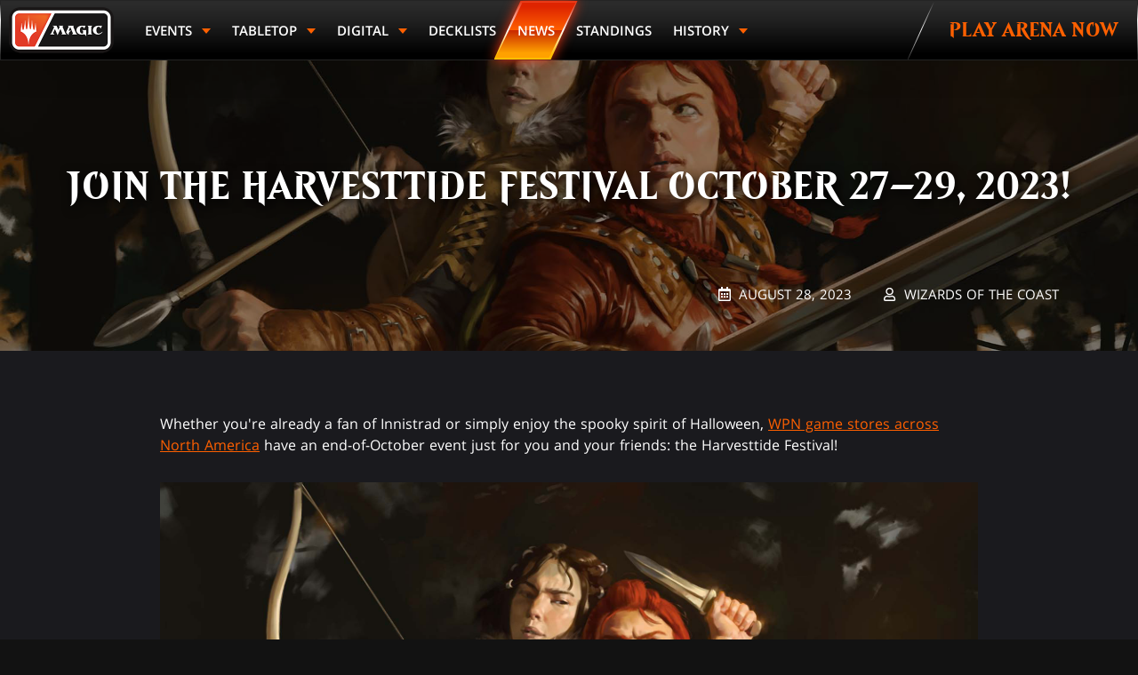

--- FILE ---
content_type: text/html; charset=utf-8
request_url: https://magic.gg/news/join-the-harvesttide-festival-october-27-29-2023
body_size: 52129
content:
<!doctype html>
<html data-n-head-ssr lang="en" data-n-head="%7B%22lang%22:%7B%22ssr%22:%22en%22%7D%7D">
  <head >
    <title>Join the Harvesttide Festival October 27–29, 2023!</title><meta data-n-head="ssr" name="google-site-verification" content="gH-_tS2tc9U5MR-v3yIKtiDCM0OvqCWCQZ7GljOU7dg"><meta data-n-head="ssr" name="google-site-verification" content="J3eW6D6FP1IgPzmL-m0ikOsn-Zh115s6lChT7au7CR0"><meta data-n-head="ssr" charset="utf-8"><meta data-n-head="ssr" name="viewport" content="width=device-width, initial-scale=1"><meta data-n-head="ssr" data-hid="og:site_name" property="og:site_name" content="MAGIC: THE GATHERING | ESPORT"><meta data-n-head="ssr" data-hid="description" name="description" content="WPN game stores across North America have an Innistrad experience waiting for you and your friends."><meta data-n-head="ssr" data-hid="keywords" name="keywords" keywords="Magic, MTG, Magic: The Gathering, Innistrad, Crimson Vow, Midnight Hunt, Event, Play"><meta data-n-head="ssr" data-hid="og:title" property="og:title" content="Join the Harvesttide Festival October 27–29, 2023!"><meta data-n-head="ssr" data-hid="og:description" property="og:description" content="WPN game stores across North America have an Innistrad experience waiting for you and your friends."><meta data-n-head="ssr" data-hid="og:image" property="og:image" content="https://images.ctfassets.net/ryplwhabvmmk/4WTwy9ncE3zLyuFaezhCe8/5aa065d821eedf89192403ceef5a977d/1920x1080_VOW_Halana-and-Alena-Partners.jpg"><meta data-n-head="ssr" data-hid="og:type" property="og:type" content="website"><meta data-n-head="ssr" data-hid="og:url" property="og:url" content="http://magic.gg/news/join-the-harvesttide-festival-october-27-29-2023"><link data-n-head="ssr" rel="icon" type="image/x-icon" href="/favicon.ico"><link data-n-head="ssr" rel="preload" as="font" crossorigin="crossorigin" type="font/woff2" href="/fonts/Beleren-Bold.woff2"><link data-n-head="ssr" rel="preload" as="font" crossorigin="crossorigin" type="font/woff2" href="/fonts/OpenSans-Regular.woff2"><script data-n-head="ssr" async src="https://www.googletagmanager.com/gtag/js?id=UA-15020098-16"></script><script data-n-head="ssr">(function (w,d,s,l,i){w[l]=w[l]||[];w[l].push({'gtm.start':
        new Date().getTime(),event:'gtm.js'});var f=d.getElementsByTagName(s)[0],
        j=d.createElement(s),dl=l!='dataLayer'?'&l='+l:'';j.async=true;j.src=
        'https://www.googletagmanager.com/gtm.js?id='+i+dl;f.parentNode.insertBefore(j,f);
        })(window,document,'script','dataLayer','GTM-PNXTGTD');</script><script data-n-head="ssr" data-hid="semaphore-script" type="text/javascript" charset="utf-8">!function(){
          window.semaphore=window.semaphore||[],window.ketch=function(){
            window.semaphore.push(arguments)
          };
          var e=new URLSearchParams(document.location.search),
              o=e.has("property")?e.get("property"):"magic_gg",
              n=document.createElement("script");
          n.type="text/javascript",
          n.src="https://global.ketchcdn.com/web/v3/config/hasbro/".concat(o,"/boot.js"),
          n.defer=n.async=!0,
          document.getElementsByTagName("head")[0].appendChild(n)
        }();</script><link rel="preload" href="/_nuxt/290e040e47b180a1759f.js" as="script"><link rel="preload" href="/_nuxt/f61cd03b59ff5f13c143.js" as="script"><link rel="preload" href="/_nuxt/306cd33de450c7c886d9.js" as="script"><link rel="preload" href="/_nuxt/4c1b03ede6161a2e60ba.js" as="script"><link rel="preload" href="/_nuxt/05f119fd2c63e8bc898d.js" as="script"><style data-vue-ssr-id="3191d5ad:0 20f4381e:0 40711054:0 1bf0063c:0 43e75d80:0 15118cdc:0 aea30b9c:0 4cb1c756:0 a0f0191c:0 05c9af32:0 4a5c59e6:0 b0763890:0 32f55edc:0 0d03a272:0 2be15b52:0 6ff08c9c:0 10cd63d2:0 0c03b1dc:0 2e070772:0 2da3f44e:0 60dffff2:0 9e9b8548:0 53c6055c:0 194d2372:0 69464da0:0 135235d2:0 48f827dc:0 2188ba20:0 25157752:0 2c760070:0">.nuxt-progress{position:fixed;top:0;left:0;right:0;height:2px;width:0;opacity:1;transition:width .1s,opacity .4s;background-color:#e83411;z-index:999999}.nuxt-progress.nuxt-progress-notransition{transition:none}.nuxt-progress-failed{background-color:red}
.noWrap{white-space:nowrap}.fontBase{font-family:Open Sans,Arial,sans-serif}.fontBold{font-weight:700}.fontBlack{font-weight:900}.fontLight{font-weight:300}.font60{font-size:2.0625rem}@media (min-width:1024px){.font60{font-size:3.75rem}}.font48{font-size:1.75rem}@media (min-width:1024px){.font48{font-size:3rem}}.font36{font-size:1.5rem}@media (min-width:1024px){.font36{font-size:2.25rem}}.font30{font-size:1.375rem}@media (min-width:1024px){.font30{font-size:1.875rem}}.font24{font-size:1rem}@media (min-width:1024px){.font24{font-size:1.5rem}}.font20{font-size:.9375rem}@media (min-width:1024px){.font20{font-size:1.25rem}}.font18{font-size:.875rem}@media (min-width:1024px){.font18{font-size:1.125rem}}.font16{font-size:1rem}.font12{font-size:.75rem}.imgRespond{max-width:100%;height:auto}.imgFull{width:100%;height:auto}.spacing0{margin-bottom:0}.spacing10{margin-bottom:10px}.spacing20{margin-bottom:20px}.spacing30{margin-bottom:30px}.spacing40{margin-bottom:40px}.spacing60{margin-bottom:60px}@media (min-width:375px){.spacing0\@xxs{margin-bottom:0}.spacing10\@xxs{margin-bottom:10px}.spacing20\@xxs{margin-bottom:20px}.spacing30\@xxs{margin-bottom:30px}.spacing40\@xxs{margin-bottom:40px}.spacing60\@xxs{margin-bottom:60px}}@media (min-width:576px){.spacing0\@xs{margin-bottom:0}.spacing10\@xs{margin-bottom:10px}.spacing20\@xs{margin-bottom:20px}.spacing30\@xs{margin-bottom:30px}.spacing40\@xs{margin-bottom:40px}.spacing60\@xs{margin-bottom:60px}}@media (min-width:768px){.spacing0\@sm{margin-bottom:0}.spacing10\@sm{margin-bottom:10px}.spacing20\@sm{margin-bottom:20px}.spacing30\@sm{margin-bottom:30px}.spacing40\@sm{margin-bottom:40px}.spacing60\@sm{margin-bottom:60px}}@media (min-width:1024px){.spacing0\@md{margin-bottom:0}.spacing10\@md{margin-bottom:10px}.spacing20\@md{margin-bottom:20px}.spacing30\@md{margin-bottom:30px}.spacing40\@md{margin-bottom:40px}.spacing60\@md{margin-bottom:60px}}@media (min-width:1250px){.spacing0\@lg{margin-bottom:0}.spacing10\@lg{margin-bottom:10px}.spacing20\@lg{margin-bottom:20px}.spacing30\@lg{margin-bottom:30px}.spacing40\@lg{margin-bottom:40px}.spacing60\@lg{margin-bottom:60px}}@media (min-width:1500px){.spacing0\@xl{margin-bottom:0}.spacing10\@xl{margin-bottom:10px}.spacing20\@xl{margin-bottom:20px}.spacing30\@xl{margin-bottom:30px}.spacing40\@xl{margin-bottom:40px}.spacing60\@xl{margin-bottom:60px}}.textCenter{text-align:center}.textLeft{text-align:left}.textJustify{text-align:justify}.textRight{text-align:right}.textUppercase{text-transform:uppercase}.textUnderline{text-decoration:underline}.hidden{display:none}@media (min-width:375px){.hidden\@xxs{display:none}}@media (max-width:374px){.hidden\@less-than-xxs{display:none}}@media screen and (min-width:375px) and (max-width:575px){.hidden\@xxs-only{display:none}}@media (min-width:576px){.hidden\@xs{display:none}}@media (max-width:575px){.hidden\@less-than-xs{display:none}}@media screen and (min-width:576px) and (max-width:767px){.hidden\@xs-only{display:none}}@media (min-width:768px){.hidden\@sm{display:none}}@media (max-width:767px){.hidden\@less-than-sm{display:none}}@media screen and (min-width:768px) and (max-width:1023px){.hidden\@sm-only{display:none}}@media (min-width:1024px){.hidden\@md{display:none}}@media (max-width:1023px){.hidden\@less-than-md{display:none}}@media screen and (min-width:1024px) and (max-width:1249px){.hidden\@md-only{display:none}}@media (min-width:1250px){.hidden\@lg{display:none}}@media (max-width:1249px){.hidden\@less-than-lg{display:none}}@media screen and (min-width:1250px) and (max-width:1499px){.hidden\@lg-only{display:none}}@media (min-width:1500px){.hidden\@xl{display:none}}@media (max-width:1499px){.hidden\@less-than-xl{display:none}}.screenReaderOnly{overflow:hidden;clip:rect(0,0,0,0);height:1px;width:1px;margin:-1px;padding:0;border:0;position:absolute}:root{--base-width:1080px;--base-width-xl:1280px;--base-background:#1a1a1e;--html-background:#121212;--system-font-family:-apple-system,system-ui,-apple-system,Segoe UI,Roboto,Ubuntu,Cantarell,Noto Sans,sans-serif,"Segoe UI",Roboto,"Helvetica Neue",Arial,"Noto Sans",sans-serif,"Apple Color Emoji","Segoe UI Emoji","Segoe UI Symbol","Noto Color Emoji";--base-font-family:"Open Sans",Arial,sans-serif;--base-font-size:16px;--base-font-color:#fff;--base-word-spacing:1px;--magic-font-family:"Beleren",serif;--magic-font-family-small-caps:"Beleren Small Caps",serif;--base-red:#c00303;--base-green:#23800a;--base-blue:#2769e4;--primary-color:#ff6000;--primary-color--hover:#e83411;--primary-color--active:#cc4e00;--secondary-color:#e83411;--black:#000;--white:#fff;--grey-100:#ececec;--grey-200:#d8d8d8;--grey-300:#858585;--grey-400:#767676;--grey-500:#535356;--grey-600:#393940;--grey-700:#2e2e33;--grey-800:#212125;--grey-900:#1a1a1e;--grey-1000:#121212;--white-alpha90:hsla(0,0%,100%,0.9);--nav-max-height:66px;--nav-z-index:100;--tab-height:54px;--auto-card-label-color:#ff6002}[data-theme=contrast]{--base-background:#000}html{box-sizing:border-box;background-color:#121212;background-color:var(--html-background);font-family:Open Sans,Arial,sans-serif;font-family:var(--base-font-family);font-size:16px;font-size:var(--base-font-size);word-spacing:1px;word-spacing:var(--base-word-spacing);-ms-text-size-adjust:100%;-webkit-text-size-adjust:100%;-moz-osx-font-smoothing:grayscale;-webkit-font-smoothing:antialiased}body{margin:0}*,:after,:before{box-sizing:border-box;margin:0}a{color:#ff6000;color:var(--primary-color)}a:focus{outline:1px dashed #d8d8d8;outline:1px dashed var(--grey-200)}[role=button],[type=button],[type=reset],[type=submit],button{cursor:pointer}@font-face{font-family:Beleren;font-display:swap;src:url(/fonts/Beleren-Bold.woff2) format("woff2"),url(/fonts/Beleren-Bold.woff) format("woff"),url(/fonts/Beleren-Bold.ttf) format("truetype");font-style:normal;font-weight:400}@font-face{font-family:Beleren Small Caps;font-display:swap;src:url(/fonts/Beleren-Small-Caps.woff2) format("woff2"),url(/fonts/Beleren-Small-Caps.woff) format("woff"),url(/fonts/Beleren-Small-Caps.ttf) format("truetype");font-style:normal;font-weight:400}@font-face{font-display:swap;font-family:Open Sans;font-style:italic;font-weight:300;src:local("Open Sans Light Italic"),local("OpenSans-LightItalic"),url(/fonts/OpenSans-LightItalic-Ext.woff2) format("woff2");unicode-range:U+0100-024f,U+0259,U+1e??,U+2020,U+20a0-20ab,U+20ad-20cf,U+2113,U+2c60-2c7f,U+a720-a7ff}@font-face{font-display:swap;font-family:Open Sans;font-style:italic;font-weight:300;src:local("Open Sans Light Italic"),local("OpenSans-LightItalic"),url(/fonts/OpenSans-LightItalic.woff2) format("woff2");unicode-range:U+00??,U+0131,U+0152-0153,U+02bb-02bc,U+02c6,U+02da,U+02dc,U+2000-206f,U+2074,U+20ac,U+2122,U+2191,U+2193,U+2212,U+2215,U+feff,U+fffd}@font-face{font-display:swap;font-family:Open Sans;font-style:italic;font-weight:400;src:local("Open Sans Italic"),local("OpenSans-Italic"),url(/fonts/OpenSans-Italic-Ext.woff2) format("woff2");unicode-range:U+0100-024f,U+0259,U+1e??,U+2020,U+20a0-20ab,U+20ad-20cf,U+2113,U+2c60-2c7f,U+a720-a7ff}@font-face{font-display:swap;font-family:Open Sans;font-style:italic;font-weight:400;src:local("Open Sans Italic"),local("OpenSans-Italic"),url(/fonts/OpenSans-Italic.woff2) format("woff2");unicode-range:U+00??,U+0131,U+0152-0153,U+02bb-02bc,U+02c6,U+02da,U+02dc,U+2000-206f,U+2074,U+20ac,U+2122,U+2191,U+2193,U+2212,U+2215,U+feff,U+fffd}@font-face{font-display:swap;font-family:Open Sans;font-style:italic;font-weight:600;src:local("Open Sans SemiBold Italic"),local("OpenSans-SemiBoldItalic"),url(/fonts/OpenSans-SemiBoldItalic-Ext.woff2) format("woff2");unicode-range:U+0100-024f,U+0259,U+1e??,U+2020,U+20a0-20ab,U+20ad-20cf,U+2113,U+2c60-2c7f,U+a720-a7ff}@font-face{font-display:swap;font-family:Open Sans;font-style:italic;font-weight:600;src:local("Open Sans SemiBold Italic"),local("OpenSans-SemiBoldItalic"),url(/fonts/OpenSans-SemiBoldItalic.woff2) format("woff2");unicode-range:U+00??,U+0131,U+0152-0153,U+02bb-02bc,U+02c6,U+02da,U+02dc,U+2000-206f,U+2074,U+20ac,U+2122,U+2191,U+2193,U+2212,U+2215,U+feff,U+fffd}@font-face{font-display:swap;font-family:Open Sans;font-style:italic;font-weight:700;src:local("Open Sans Bold Italic"),local("OpenSans-BoldItalic"),url(/fonts/OpenSans-BoldItalic-Ext.woff2) format("woff2");unicode-range:U+0100-024f,U+0259,U+1e??,U+2020,U+20a0-20ab,U+20ad-20cf,U+2113,U+2c60-2c7f,U+a720-a7ff}@font-face{font-display:swap;font-family:Open Sans;font-style:italic;font-weight:700;src:local("Open Sans Bold Italic"),local("OpenSans-BoldItalic"),url(/fonts/OpenSans-BoldItalic.woff2) format("woff2");unicode-range:U+00??,U+0131,U+0152-0153,U+02bb-02bc,U+02c6,U+02da,U+02dc,U+2000-206f,U+2074,U+20ac,U+2122,U+2191,U+2193,U+2212,U+2215,U+feff,U+fffd}@font-face{font-display:swap;font-family:Open Sans;font-style:italic;font-weight:800;src:local("Open Sans ExtraBold Italic"),local("OpenSans-ExtraBoldItalic"),url(/fonts/OpenSans-ExtraBoldItalic-Ext.woff2) format("woff2");unicode-range:U+0100-024f,U+0259,U+1e??,U+2020,U+20a0-20ab,U+20ad-20cf,U+2113,U+2c60-2c7f,U+a720-a7ff}@font-face{font-display:swap;font-family:Open Sans;font-style:italic;font-weight:800;src:local("Open Sans ExtraBold Italic"),local("OpenSans-ExtraBoldItalic"),url(/fonts/OpenSans-ExtraBoldItalic.woff2) format("woff2");unicode-range:U+00??,U+0131,U+0152-0153,U+02bb-02bc,U+02c6,U+02da,U+02dc,U+2000-206f,U+2074,U+20ac,U+2122,U+2191,U+2193,U+2212,U+2215,U+feff,U+fffd}@font-face{font-display:swap;font-family:Open Sans;font-style:normal;font-weight:300;src:local("Open Sans Light"),local("OpenSans-Light"),url(/fonts/OpenSans-Light-Ext.woff2) format("woff2");unicode-range:U+0100-024f,U+0259,U+1e??,U+2020,U+20a0-20ab,U+20ad-20cf,U+2113,U+2c60-2c7f,U+a720-a7ff}@font-face{font-display:swap;font-family:Open Sans;font-style:normal;font-weight:300;src:local("Open Sans Light"),local("OpenSans-Light"),url(/fonts/OpenSans-Light.woff2) format("woff2");unicode-range:U+00??,U+0131,U+0152-0153,U+02bb-02bc,U+02c6,U+02da,U+02dc,U+2000-206f,U+2074,U+20ac,U+2122,U+2191,U+2193,U+2212,U+2215,U+feff,U+fffd}@font-face{font-display:swap;font-family:Open Sans;font-style:normal;font-weight:400;src:local("Open Sans Regular"),local("OpenSans-Regular"),url(/fonts/OpenSans-Regular-Ext.woff2) format("woff2");unicode-range:U+0100-024f,U+0259,U+1e??,U+2020,U+20a0-20ab,U+20ad-20cf,U+2113,U+2c60-2c7f,U+a720-a7ff}@font-face{font-display:swap;font-family:Open Sans;font-style:normal;font-weight:400;src:local("Open Sans Regular"),local("OpenSans-Regular"),url(/fonts/OpenSans-Regular.woff2) format("woff2");unicode-range:U+00??,U+0131,U+0152-0153,U+02bb-02bc,U+02c6,U+02da,U+02dc,U+2000-206f,U+2074,U+20ac,U+2122,U+2191,U+2193,U+2212,U+2215,U+feff,U+fffd}@font-face{font-display:swap;font-family:Open Sans;font-style:normal;font-weight:600;src:local("Open Sans SemiBold"),local("OpenSans-SemiBold"),url(/fonts/OpenSans-SemiBold-Ext.woff2) format("woff2");unicode-range:U+0100-024f,U+0259,U+1e??,U+2020,U+20a0-20ab,U+20ad-20cf,U+2113,U+2c60-2c7f,U+a720-a7ff}@font-face{font-display:swap;font-family:Open Sans;font-style:normal;font-weight:600;src:local("Open Sans SemiBold"),local("OpenSans-SemiBold"),url(/fonts/OpenSans-SemiBold.woff2) format("woff2");unicode-range:U+00??,U+0131,U+0152-0153,U+02bb-02bc,U+02c6,U+02da,U+02dc,U+2000-206f,U+2074,U+20ac,U+2122,U+2191,U+2193,U+2212,U+2215,U+feff,U+fffd}@font-face{font-display:swap;font-family:Open Sans;font-style:normal;font-weight:700;src:local("Open Sans Bold"),local("OpenSans-Bold"),url(/fonts/OpenSans-Bold-Ext.woff2) format("woff2");unicode-range:U+0100-024f,U+0259,U+1e??,U+2020,U+20a0-20ab,U+20ad-20cf,U+2113,U+2c60-2c7f,U+a720-a7ff}@font-face{font-display:swap;font-family:Open Sans;font-style:normal;font-weight:700;src:local("Open Sans Bold"),local("OpenSans-Bold"),url(/fonts/OpenSans-Bold.woff2) format("woff2");unicode-range:U+00??,U+0131,U+0152-0153,U+02bb-02bc,U+02c6,U+02da,U+02dc,U+2000-206f,U+2074,U+20ac,U+2122,U+2191,U+2193,U+2212,U+2215,U+feff,U+fffd}@font-face{font-display:swap;font-family:Open Sans;font-style:normal;font-weight:800;src:local("Open Sans ExtraBold"),local("OpenSans-ExtraBold"),url(/fonts/OpenSans-ExtraBold-Ext.woff2) format("woff2");unicode-range:U+0100-024f,U+0259,U+1e??,U+2020,U+20a0-20ab,U+20ad-20cf,U+2113,U+2c60-2c7f,U+a720-a7ff}@font-face{font-display:swap;font-family:Open Sans;font-style:normal;font-weight:800;src:local("Open Sans ExtraBold"),local("OpenSans-ExtraBold"),url(/fonts/OpenSans-ExtraBold.woff2) format("woff2");unicode-range:U+00??,U+0131,U+0152-0153,U+02bb-02bc,U+02c6,U+02da,U+02dc,U+2000-206f,U+2074,U+20ac,U+2122,U+2191,U+2193,U+2212,U+2215,U+feff,U+fffd}.pagination{--pagination-border:none;--pagination-color:var(--grey-100);--pagination-color--active:#fff;border:var(--pagination-border);display:flex;justify-content:center;list-style-type:none;margin:30px auto;padding-left:0}.pagination .page-item{background:#0f0f10;color:var(--pagination-color);font-weight:600}.pagination .page-item:first-child,.pagination .page-item:last-child,.pagination .page-item:nth-child(2),.pagination .page-item:nth-last-child(2){color:#ff6100}.pagination .page-item:first-child{border-radius:4px 0 0 4px}.pagination .page-item:last-child{border-radius:0 4px 4px 0}.pagination .page-item.active{background-color:#ff6000;background-color:var(--primary-color);color:var(--pagination-color--active)}.pagination .page-item:not(.active):focus,.pagination .page-item:not(.active)[focus-within]{background-color:#393940;background-color:var(--grey-600)}.pagination .page-item:not(.active):focus,.pagination .page-item:not(.active):focus-within{background-color:#393940;background-color:var(--grey-600)}.pagination .page-link{background:inherit;border:1px dashed transparent;color:currentColor;font-family:Open Sans,Arial,sans-serif;font-family:var(--base-font-family);text-decoration:none;display:block;height:100%;outline:none;padding:.56em .875em;font-size:14px}@media screen and (min-width:320px){.pagination .page-link{font-size:calc(14px + 1*(100vw - 320px)/1280)}}@media screen and (min-width:1600px){.pagination .page-link{font-size:15px}}.pagination .page-link:focus{border:1px dashed #121212;border:1px dashed var(--grey-1000)}[data-theme=contrast] .pagination{--pagination-border:1px solid #fff;--pagination-color--active:#000}[data-visible-recaptcha-badge=false] .grecaptcha-badge{right:-442px!important}select{-webkit-appearance:none;-moz-appearance:none;appearance:none;cursor:pointer;background:#000 url(/img/select-arrow.svg) no-repeat right 10px center;background-size:9px 6px;border:1px solid;-o-border-image:linear-gradient(0deg,#262626,#fff 50%,#262626) 1/1px 1px 1px 1px/0 0 0 0;border-image:linear-gradient(0deg,#262626,#fff 50%,#262626) 1/1px 1px 1px 1px/0 0 0 0;border-radius:4px;color:#fff;color:var(--base-font-color);font-size:1rem;padding:9px 50px 9px 15px}select:focus,select:hover{border:1px solid #ff6000;border:1px solid var(--primary-color);outline:none}select option{background:#000;color:#fff}.__nuxt-error-page{position:relative!important;padding:10em 0}
.css-1KY0s{--side-ad-width:160px}@media (min-width:1500px){.css-1KY0s{--side-ad-width:220px}}@media (min-width:1366px){.css-3Dp6r{position:relative}}.css-1lm9y{transition:opacity .5s ease;will-change:opacity;opacity:var(--content-opacity)}@media (min-width:1366px){.css-1lm9y{display:flex;justify-content:center}}.css-1t1sj{display:block;width:100%;height:auto}@media (min-width:768px){.css-3Dh0P{display:none}}.css-3Ms9N{display:none}@media (min-width:768px){.css-3Ms9N{display:block}}.css-Kp7P6{display:none}@media (min-width:1366px){.css-Kp7P6{display:block;flex:0 0 var(--side-ad-width);max-width:var(--side-ad-width);position:relative}}.css-3NhVA{position:-webkit-sticky;position:sticky;top:66px;left:0;right:0}.css-ieKUC{display:block;width:100%;height:auto}.css-1jnJK{background:var(--base-background);width:100%}@media (min-width:1366px){.css-1jnJK{max-width:1880px}.css-2HSNX .css-1jnJK{max-width:1480px;width:calc(100% - var(--side-ad-width)*2)}}@media print{.css-1jnJK{box-shadow:none}}.css-2-V_B{position:absolute;left:-999px;left:0;top:auto;width:1px;height:1px;overflow:hidden;z-index:-2}.css-2-V_B:focus{border:1px dashed var(--black)}.css-2-V_B:active,.css-2-V_B:focus{background:var(--grey-100);color:var(--base-blue);font-size:.875rem;font-weight:600;text-decoration:underline;text-align:center;position:fixed;top:0;left:0;right:0;width:auto;height:auto;overflow:auto;padding:1.5rem;z-index:800;outline:none}
.css-QHHi5{--icon-size:24px;--content-padding:10px}.css-25jjy{position:relative;z-index:calc(var(--nav-z-index) + 1)}.css-33mJh{display:flex;align-items:center;flex-wrap:wrap}@media (min-width:768px){.css-33mJh{flex-wrap:nowrap}}.css-2KN5D{flex:0 0 auto;align-self:start;padding-top:var(--content-padding)}.css-2KN5D,.css-1Rraw{width:var(--icon-size)}.css-1Rraw{height:var(--icon-size)}.css-1yjnB{max-width:calc(100% - var(--icon-size));padding:var(--content-padding) calc(var(--content-padding) + var(--icon-size)) var(--content-padding) var(--content-padding);font-size:12px}@media screen and (min-width:320px){.css-1yjnB{font-size:calc(12px + 2*(100vw - 320px)/1280)}}@media screen and (min-width:1600px){.css-1yjnB{font-size:14px}}.css-2b_8E{display:inline;flex:0 0 100%;text-align:center;padding:var(--content-padding)}@media (min-width:768px){.css-2b_8E{flex:0 0 auto}}.css-20tbn{padding-left:30px;padding-right:30px}.css-2cPID{cursor:pointer;border:1px solid transparent;background:transparent;position:absolute;top:0;right:0;padding:var(--content-padding);outline:none}.css-2cPID:hover{opacity:.5}.css-2cPID:focus{border:1px dashed}.css-1yjnB h1,.css-1yjnB h2,.css-1yjnB h3{font-size:14px}@media screen and (min-width:320px){.css-1yjnB h1,.css-1yjnB h2,.css-1yjnB h3{font-size:calc(14px + 2*(100vw - 320px)/1280)}}@media screen and (min-width:1600px){.css-1yjnB h1,.css-1yjnB h2,.css-1yjnB h3{font-size:16px}}.css-1yjnB p{white-space:pre-wrap;margin:0}
.css-Fr04s{--nav-link--color:#fff;--play-btn-color:var(--primary-color);--play-btn-bg-color:var(--grey-200);--highlight-height:3px}.css-246pX{position:-webkit-sticky;position:sticky;top:0;z-index:var(--nav-z-index)}.css-3yD3p{background-image:linear-gradient(0deg,#262626 9%,#fff 67%,#262626 93%);padding:1px}.css-1LEQI{-webkit-backface-visibility:hidden;backface-visibility:hidden;font-family:var(--base-font-family);-webkit-filter:drop-shadow(0 4px 20px rgba(0,0,0,.1));filter:drop-shadow(0 4px 20px rgba(0,0,0,.1));margin:0 auto;background-image:linear-gradient(0deg,#000 9%,#212121 67%,#2b2b2b 93%)}[data-theme=contrast] .css-246pX{--sub-link--color:var(--grey-100);--sub-link-bg-color:var(--grey-800);--play-btn-color:#000}@media (min-width:1250px){.css-8iSUO{display:none}}.css-2WAm_{display:none}@media (min-width:1250px){.css-2WAm_{display:block}}
.css-3Wp5p{background:inherit;font-family:var(--base-font-family);width:100%;-webkit-overflow-scrolling:touch}.css-364vM{box-shadow:0 -5px 30px rgba(0,0,0,.1);background:inherit;justify-content:space-between;height:var(--nav-max-height);padding:0 25px;position:relative;z-index:2}.css-H3aPz,.css-364vM{display:flex;align-items:center}.css-H3aPz{flex-direction:column;justify-content:center;height:auto}.css-9EFbO{border:1px solid transparent}.css-9EFbO:focus{border:1px dashed var(--black);outline:none}.css-1Sneh{position:absolute;width:100%;left:0;top:var(--nav-max-height);opacity:0;overflow-y:auto;z-index:1;transform:translate3d(0,-100%,0);transition:transform .4s ease,opacity .1s ease .3s;will-change:transform,opacity;-webkit-overflow-scrolling:touch}.css-1aJxS{opacity:1;transition:transform .4s ease,opacity .1s ease;transform:translateZ(0)}.css-3VMfn{background:#212121;list-style:none;margin:0;padding:0;width:100%}.css-MxBWZ{position:relative}.css-MxBWZ:focus{outline:none}.css-MxBWZ:focus:after{content:"";border:1px dashed var(--black);pointer-events:none;position:absolute;top:2px;right:2px;bottom:2px;left:2px}.css-1kx1I{color:var(--nav-link--color);display:flex;align-items:center;font-size:18px;font-weight:600;height:100%;line-height:24px;padding:14px 24px;text-decoration:none;text-transform:uppercase}.css-1kx1I:active{background-color:var(--grey-100)}.css-106kr{cursor:pointer;background-color:transparent;border:0;color:var(--nav-link--color);display:flex;align-items:center;justify-content:center;width:50px;height:50px;margin-left:auto;outline:none}.css-106kr:focus,.css-106kr:hover{background-color:var(--subnav-bg-color)}.css-106kr:focus{border:1px dashed var(--grey-500)}.css-2kPys{padding:15px;width:100%;background-color:var(--black)}.css-1fmSm{width:100%}
.css-29VXd{max-width:100%;max-height:100%;vertical-align:middle}
.css-zMrOD{overflow:hidden;clip:rect(0,0,0,0);height:1px;width:1px;margin:-1px;padding:0;border:0;position:absolute}
.css-1H1t_{--hamburger-size:50px;--layer-gap:8px;--layer-width:32px;--layer-height:4px;--layer-border-radius:var(--layer-height)}.css-L6CKm{background:transparent;border:1px solid transparent;width:var(--hamburger-size);height:var(--hamburger-size);position:relative}.css-L6CKm:focus{border:1px dashed var(--grey-500);outline:none}.css-1Kj5g{border-radius:var(--layer-border-radius);position:absolute;top:50%;left:50%;width:var(--layer-width);height:var(--layer-height);transform:translate3d(-50%,-50%,0);transition:.25s ease}.css-1Kj5g:first-of-type{top:calc(50% - var(--layer-gap))}.css-2eE1d .css-1Kj5g:first-of-type{top:50%;transition:top .25s ease,transform .25s ease .25s;transform:translate3d(-50%,-50%,0) rotate(-45deg)}.css-2eE1d .css-1Kj5g:nth-of-type(2):nth-of-type(2){opacity:0}.css-1Kj5g:nth-of-type(3){top:calc(50% + var(--layer-gap))}.css-2eE1d .css-1Kj5g:nth-of-type(3){top:50%;transition:top .25s ease,transform .25s ease .25s;transform:translate3d(-50%,-50%,0) rotate(45deg)}
.css-3VveH{--subnav-bg-color:var(--black);--active-label-bg:radial-gradient(circle,#ffa50a 0%,#ff6100 100%);--active-label-box-shadow:0 0 15px 0 #ff7e03}.css-2jLiA{color:var(--nav-link--color);font-size:18px;font-weight:600;line-height:1.33333;display:flex;align-items:center;height:100%;padding:14px 24px;position:relative;text-decoration:none;text-transform:uppercase}.css-2jLiA:focus{outline:none}.css-2jLiA:focus:before{content:"";border:1px dashed var(--black);pointer-events:none;position:absolute;top:2px;right:2px;bottom:2px;left:2px}.css-25vzf{padding:0;position:relative;flex-direction:column}.css-25vzf:focus{border:1px dashed var(--black);outline:none}.css-2iHl-{cursor:pointer;width:100%}.css-2iHl-:after{content:"";border-top:5px solid transparent;border-bottom:5px solid transparent;border-left:6px solid var(--primary-color);margin-left:8px;transition:.3s ease}.css-2iHl-.css-2kSwB{background:linear-gradient(0deg,#ffa100 9%,#de2400 93%);border-bottom:none;box-shadow:var(--active-label-box-shadow);color:var(--white);position:relative;outline:none;z-index:1}.css-2iHl-.css-2kSwB:after{transform:rotate(90deg);border-left-color:var(--white)}.css-VLisG{width:100%}.css-1bXfm{background:var(--grey-200);color:var(--nav-link--color);list-style:none;padding:0}.css-2OseC>.css-2jLiA{background:var(--subnav-bg-color);border-bottom:1px solid var(--grey-600);padding:14px 40px}.css-2OseC .css-25vzf{padding:0}.css-2OseC .css-25vzf .css-2jLiA{padding:14px 60px}.css-2OseC .css-25vzf>.css-2jLiA{background:var(--subnav-bg-color);padding:14px 40px}.css-2OseC .css-25vzf .css-2kSwB{background:var(--grey-200);box-shadow:none;color:var(--primary-color)}.css-2OseC .css-25vzf .css-2kSwB:after{border-left-color:var(--primary-color)}
.css-2U2Zn{--base-color:#fff;--base-color--hover:var(--white);--base-frame-bg:linear-gradient(0deg,#ffa100 9%,#c92700 50%,#ff6000 0,#de2400 93%);--base-frame-border:linear-gradient(0deg,#e83411,#fff 50%,#ffbe00);--base-frame-shadow:#e83411;--base-font-size:20px;--base-font-weight:700;--base-line-height:1;--base-padding:1em 2.5em;--base-text-transform:uppercase;--base-text-shadow:rgba(#000,0.81);--primary-font-size:18px;--primary-line-height:1.5;--primary-padding:var(--base-padding);--secondary-frame-bg:linear-gradient(0deg,#e83411 9%,#ff6000 93%);--secondary-frame-border:linear-gradient(0deg,#e83411,#fff 50%,#ff6000);--outline-color:#fff;--outline-frame-bg:linear-gradient(0deg,#000 9%,#212121 67%,#2b2b2b 93%);--outline-frame-border:linear-gradient(0deg,#262626,#fff 50%,#262626);--outline-frame-shadow:hsla(0,0%,100%,0.25);--outline-frame-bg--hover:var(--secondary-frame-bg);--clip-delta:30px}.css-2U2Zn.css-30jLE{--clip-delta:20px;--base-padding:1em 2em}[data-theme=contrast] .css-2U2Zn{--base-frame-bg:var(--primary-color);--base-frame-border:var(--primary-color);--base-color:#000;--base-frame-shadow:transparent;--base-text-shadow:transparent;--outline-color:#fff;--outline-frame-border:#fff}.css-3UJqZ{--color:var(--base-color);--text-shadow:var(--base-text-shadow);--frame-bg:var(--base-frame-bg);--frame-border:var(--base-frame-border);--frame-shadow:var(--base-frame-shadow);cursor:pointer;background:none;border:0;display:inline-flex;align-items:center;-webkit-backface-visibility:hidden;backface-visibility:hidden;color:var(--color);font-family:var(--base-font-family);font-size:var(--base-font-size);font-weight:var(--base-font-weight);line-height:var(--base-line-height);text-align:center;text-decoration:none;text-transform:var(--base-text-transform);text-shadow:none;outline:none;padding:var(--base-padding);position:relative;z-index:0;transition:all .15s ease-in-out}.css-3UJqZ:hover{-webkit-filter:drop-shadow(var(--frame-shadow) 0 0 6px);filter:drop-shadow(var(--frame-shadow) 0 0 6px)}.css-3TA4b{--frame-border:var(--black);--frame-bg:var(--black)}.css-3TA4b.css-Mei79,.css-3TA4b:hover{--frame-bg:var(--outline-frame-bg--hover);--frame-border:var(--secondary-frame-border)}.css-30jLE{--base-font-size:14px}.css-3G9LZ{opacity:.5;cursor:default;pointer-events:none}.css-3r_FM{--frame-border:var(--secondary-frame-border);--frame-bg:var(--secondary-frame-bg)}.css-7-tuu{--frame-border:var(--outline-frame-border);--frame-bg:var(--outline-frame-bg);--frame-shadow:var(--outline-frame-shadow);--color:var(--outline-color)}.css-7-tuu.css-Mei79,.css-7-tuu:hover{--frame-bg:var(--outline-frame-bg--hover)}.css-3bwv4{display:flex;align-items:center;justify-content:center;width:100%;position:relative;z-index:1;-webkit-filter:drop-shadow(0 1px 4px var(--text-shadow));filter:drop-shadow(0 1px 4px var(--text-shadow))}.css-2FPCc{background:var(--frame-border);top:0;left:0;right:0;bottom:0;z-index:-1;-webkit-clip-path:polygon(var(--clip-delta) 0,100% 0,calc(100% - var(--clip-delta)) 100%,0 100%);clip-path:polygon(var(--clip-delta) 0,100% 0,calc(100% - var(--clip-delta)) 100%,0 100%)}.css-2FPCc,.css-2FPCc:before{display:block;position:absolute}.css-2FPCc:before{content:"";background:var(--frame-bg);top:1px;left:1px;right:1px;bottom:1px;-webkit-clip-path:inherit;clip-path:inherit}
.css-3tFAj{--clear-icon-size:1em}.css-3K2Wl{background:#212121;box-shadow:0 4px 30px rgba(0,0,0,.1);position:absolute;top:100%;left:0;right:0;padding:1em;z-index:1;font-size:16px}@media screen and (min-width:320px){.css-3K2Wl{font-size:calc(16px + 8*(100vw - 320px)/1280)}}@media screen and (min-width:1600px){.css-3K2Wl{font-size:24px}}.css-3K2Wl:before{content:"";pointer-events:none;position:absolute;top:0;left:0;right:0;height:30px;background:linear-gradient(180deg,rgba(0,0,0,.1),rgba(0,0,0,.025) 75%,transparent);z-index:1}.css-3R0EN{position:relative;max-width:1440px;margin:0 auto}.css-1CLu_{border:0;background:none;border-bottom:1px solid var(--grey-200);color:var(--white);padding:.25em 0;width:100%;font-size:16px}@media screen and (min-width:320px){.css-1CLu_{font-size:calc(16px + 16*(100vw - 320px)/1280)}}@media screen and (min-width:1600px){.css-1CLu_{font-size:32px}}.css-1CLu_::-webkit-input-placeholder{color:var(--grey-200)}.css-1CLu_::-moz-placeholder{color:var(--grey-200)}.css-1CLu_:-ms-input-placeholder{color:var(--grey-200)}.css-1CLu_::-ms-input-placeholder{color:var(--grey-200)}.css-1CLu_::placeholder{color:var(--grey-200)}.css-1CLu_:focus{border-bottom:1px solid var(--grey-500);outline:none}.css-3O6UI{cursor:pointer;background-color:none;border-radius:50%;color:var(--nav-link--color);display:inline-block;width:var(--clear-icon-size);height:var(--clear-icon-size);padding:.3em;position:absolute;top:50%;right:0;transform:translateY(-50%);font-size:16px}@media screen and (min-width:320px){.css-3O6UI{font-size:calc(16px + 16*(100vw - 320px)/1280)}}@media screen and (min-width:1600px){.css-3O6UI{font-size:32px}}.css-3O6UI:focus,.css-3O6UI:hover{background-color:var(--white);color:#000}.css-3tzBx{display:block}
.css-nrgkX{--subnav-bg-color:#212121;--subnav-border-color:#2b2b2b;--radial-gradient:radial-gradient(circle,#ffa50a 0%,#ff6100 100%);--box-shadow:0 0 15px 0 #ff7e03;--clear-icon-bg-color:var(--grey-100);--clear-icon-bg-color--hover:var(--grey-200);--clear-icon-size:1em}.css-G9pcw{display:flex;height:66px;margin:0 auto;max-height:var(--nav-max-height);position:relative;font-size:14px}@media screen and (min-width:320px){.css-G9pcw{font-size:calc(14px + 2*(100vw - 320px)/1280)}}@media screen and (min-width:1600px){.css-G9pcw{font-size:16px}}.css-1bKph{display:flex;flex-direction:column;justify-content:center;padding:0;position:relative}.css-1bKph,.css-2cuea{align-items:center}.css-2cuea{border:1px solid transparent;display:grid;justify-items:center;place-items:center;height:100%;padding:0 .5em}.css-2cuea:focus{border:1px dashed var(--grey-500);outline:none}.css-2fA83{margin:0 auto 0 0}.css-2IhFA{display:flex;align-items:stretch;list-style:none;width:auto;height:100%;padding:0;position:relative}.css-3GeXW+.css-3GeXW{margin-left:-28px}[data-theme=contrast] .css-3GeXW+.css-3GeXW{margin-left:0}.css-3uB5p{background-color:transparent;border:1px dashed transparent;color:#898989;display:flex;align-items:center;justify-content:center;cursor:pointer;outline:none;padding:0 15px}.css-3uB5p:focus,.css-3uB5p:hover{color:var(--white)}.css-3uB5p:focus{border:1px dashed var(--grey-500)}.css-YMckW{margin-right:12px}.css-21wur{font-family:var(--base-font-family);font-weight:600;font-size:18px;letter-spacing:.9px;text-transform:uppercase}.css-YMckW{color:var(--primary-color)}.css-1_Xk5{display:block;position:relative;text-decoration:none}.css-1_Xk5:before{content:"";display:block;background:linear-gradient(0deg,#262626,#fff 50%,#262626);width:31px;height:100%;-webkit-clip-path:polygon(calc(100% - 1px) 0,100% 0,1px 100%,0 100%);clip-path:polygon(calc(100% - 1px) 0,100% 0,1px 100%,0 100%);position:absolute;top:0;left:0;bottom:0}.css-1_Xk5:hover{cursor:pointer;-webkit-filter:drop-shadow(0 0 7px #e83411);filter:drop-shadow(0 0 7px #e83411)}[data-theme=contrast] .css-2wM-e .css-qiDn7{color:var(--white)}.css-2wM-e{border:1px solid transparent;display:inline-flex;align-items:center;justify-content:center;text-decoration:none;position:relative;z-index:0;height:100%;padding:0 .9em 0 45px;-webkit-clip-path:polygon(30px 0,100% 0,100% 100%,0 100%);clip-path:polygon(30px 0,100% 0,100% 100%,0 100%);font-size:16px}@media screen and (min-width:320px){.css-2wM-e{font-size:calc(16px + 9*(100vw - 320px)/1280)}}@media screen and (min-width:1600px){.css-2wM-e{font-size:25px}}.css-1_Xk5:focus .css-2wM-e{border:1px dashed var(--black);outline:none}.css-2wM-e:before{background-image:linear-gradient(0deg,#ffbe00 9%,#fff 50%,#e83411);left:0;top:0;right:0;bottom:0}.css-2wM-e:after,.css-2wM-e:before{content:"";-webkit-clip-path:inherit;clip-path:inherit;position:absolute;z-index:-1;opacity:0;transition:.2s}.css-2wM-e:after{background-image:linear-gradient(0deg,#ffa100 9%,#c92700 50%,#ff6000 0,#de2400 93%);left:1px;top:1px;right:1px;bottom:1px}.css-1_Xk5:focus .css-2wM-e,.css-1_Xk5:hover .css-2wM-e{text-shadow:0 -1px 9px #d22c0b}.css-1_Xk5:focus .css-2wM-e:after,.css-1_Xk5:focus .css-2wM-e:before,.css-1_Xk5:hover .css-2wM-e:after,.css-1_Xk5:hover .css-2wM-e:before{opacity:1;visibility:visible}.css-qiDn7{color:var(--primary-color);font-family:var(--magic-font-family);font-weight:700;line-height:1;text-transform:uppercase;position:relative;z-index:2}.css-1_Xk5:focus .css-qiDn7,.css-1_Xk5:hover .css-qiDn7{color:var(--white)}
.css-3kNHV{border:1px solid transparent;color:var(--nav-link--color);display:flex;align-items:center;outline:0;font-size:.9375rem;font-weight:600;line-height:1.5;text-align:center;text-decoration:none;text-transform:uppercase;position:relative;z-index:1;padding:1.25em 25px;height:100%}.css-21iPe:focus .css-3kNHV,.css-3kNHV:focus{border:1px dashed var(--grey-500);outline:0;z-index:1}.css-21iPe:hover .css-3kNHV,.css-3kNHV:hover{border:1px dashed transparent;outline:0}@media (min-width:1500px){.css-3kNHV{padding:1.25em 35px}}@media (min-width:1500px){[data-theme=contrast] .css-3kNHV{padding:1.25em 15px}}.css-1Qb3p{z-index:20}.css-2gXrk{opacity:0;-webkit-filter:drop-shadow(0 0 7px #e83411);filter:drop-shadow(0 0 7px #e83411);position:absolute;top:0;right:0;bottom:0;left:0;transition:.2s}.css-3kNHV:hover .css-2gXrk,.css-1Qb3p .css-2gXrk{opacity:1}[data-theme=contrast] .css-2gXrk{-webkit-filter:none;filter:none}.css-2gXrk:after,.css-2gXrk:before{content:"";position:absolute;background-image:linear-gradient(0deg,#ffbe00 9%,#fff 50%,#e83411);bottom:-1px;top:-1px;left:-1px;right:-1px;-webkit-clip-path:polygon(30px 0,100% 0,calc(100% - 30px) 100%,0 100%);clip-path:polygon(30px 0,100% 0,calc(100% - 30px) 100%,0 100%);z-index:0}[data-theme=contrast] .css-2gXrk:after,[data-theme=contrast] .css-2gXrk:before{-webkit-clip-path:none;clip-path:none;background:var(--primary-color)}.css-2gXrk:after{bottom:1px;top:1px;left:1px;right:1px;background-image:linear-gradient(0deg,#ffa100 9%,#c92700 50%,#ff6000 0,#de2400 93%)}.css-3Myzy{position:relative;z-index:1;white-space:nowrap}.css-21iPe{position:relative;height:100%}.css-21iPe .css-1yzbY{transform:translateY(-20px);opacity:0;visibility:hidden;will-change:transform}.css-21iPe:focus,.css-21iPe:hover{outline:0}.css-21iPe.css-3Ft0O,.css-21iPe:active,.css-21iPe:focus,.css-21iPe[focus-within]{cursor:pointer;outline:0;z-index:1}.css-21iPe.css-3Ft0O,.css-21iPe:active,.css-21iPe:focus,.css-21iPe:focus-within{cursor:pointer;outline:0;z-index:1}.css-21iPe.css-3Ft0O>.css-1yzbY,.css-21iPe:active>.css-1yzbY,.css-21iPe:focus>.css-1yzbY,.css-21iPe[focus-within]>.css-1yzbY{opacity:1;transform:translateY(1px);transition:.3s ease;visibility:visible}.css-21iPe.css-3Ft0O>.css-1yzbY,.css-21iPe:active>.css-1yzbY,.css-21iPe:focus-within>.css-1yzbY,.css-21iPe:focus>.css-1yzbY{opacity:1;transform:translateY(1px);transition:.3s ease;visibility:visible}.css-1yzbY .css-21iPe:after{content:"";border-top:5px solid transparent;border-bottom:5px solid transparent;border-left:6px solid var(--primary-color);margin-left:6px;transition:.3s ease}.css-1yzbY .css-21iPe:active:after,.css-1yzbY .css-21iPe:focus:after,.css-1yzbY .css-21iPe:hover:after,.css-1yzbY .css-21iPe[focus-within]:after{transform:none;border-left-color:var(--white)}.css-1yzbY .css-21iPe:active:after,.css-1yzbY .css-21iPe:focus-within:after,.css-1yzbY .css-21iPe:focus:after,.css-1yzbY .css-21iPe:hover:after{transform:none;border-left-color:var(--white)}.css-7FQJI{display:inline-block;vertical-align:middle;border-top:6px solid var(--primary-color);border-right:5px solid transparent;border-left:5px solid transparent;margin-left:6px;transition:.3s ease;position:relative;top:-1px}.css-21iPe.css-3Ft0O .css-7FQJI,.css-21iPe:active .css-7FQJI,.css-21iPe:focus .css-7FQJI,.css-21iPe[focus-within] .css-7FQJI,.css-1Qb3p .css-7FQJI{border-top-color:#fff}.css-21iPe.css-3Ft0O .css-7FQJI,.css-21iPe:active .css-7FQJI,.css-21iPe:focus-within .css-7FQJI,.css-21iPe:focus .css-7FQJI,.css-1Qb3p .css-7FQJI{border-top-color:#fff}.css-NpAHF{}.css-1yzbY{background-color:var(--subnav-bg-color);margin-top:-1px;position:absolute;top:100%;left:0;padding:0;list-style:none;white-space:nowrap;visibility:hidden}.css-1yzbY>li{border-bottom:1px solid var(--subnav-border-color)}.css-1yzbY>li:last-of-type{border-bottom:none}.css-1yzbY .css-3kNHV:focus{outline:none}.css-1yzbY .css-3kNHV:focus,.css-1yzbY .css-3kNHV:hover{background:var(--radial-gradient);box-shadow:var(--box-shadow);color:var(--white)}.css-1yzbY .css-3kNHV{padding:15px 30px}.css-1yzbY .css-1yzbY{top:0;left:100%;opacity:0;visibility:hidden;transform:translateX(-20px)}
.css-27ZkY{--article-max-width:960px;--article-padding:30px 0}@media (min-width:1024px){.css-27ZkY{--article-padding:70px 0}}.css-wess5{width:100%}
.css-2oWEk{--article-header-overlay:rgba(0,0,0,0.45)}[data-theme=contrast] .css-2oWEk{--article-header-overlay:rgba(0,0,0,0.75)}.css-2VEBk,.css-1_3gE{background-position:50%;background-repeat:no-repeat;background-size:cover;display:flex;flex-direction:column;justify-content:center;padding:30px;text-transform:uppercase;position:relative}.css-2VEBk:after,.css-1_3gE:after{background-color:var(--article-header-overlay);content:"";position:absolute;top:0;right:0;bottom:0;left:0}@media (min-width:768px){.css-2VEBk,.css-1_3gE{padding:70px 30px}}@media (min-width:1024px){.css-2VEBk,.css-1_3gE{padding:120px 30px}}.css-1_3gE{padding:40px 0 130px}@media (min-width:1250px){.css-1_3gE{padding:88px 0 160px}}.css-12XdM{font-family:var(--magic-font-family);max-width:1200px;margin:0 auto;z-index:1}.css-1u5Gz{color:var(--white);font-family:var(--base-font-family);font-size:.9375em;line-height:1.33333;display:flex;align-items:center;justify-content:space-around;padding:6px;z-index:1}@media (min-width:1024px){.css-1u5Gz{bottom:45px;justify-content:space-between;position:absolute;right:80px}}.css-chvpE{display:inline-flex;flex-direction:column}@media (min-width:768px){.css-chvpE{flex-direction:row}}.css-k2DIp{margin:3px}.css-2LlIO,.css-1T957{align-items:center;display:flex;justify-content:flex-start}.css-2fLw0{width:14px;height:16px;margin-right:9px}@media (min-width:768px){.css-1T957{padding-right:30px}}
.css-1TRzL{color:var(--base-font-color);font-weight:800;line-height:1;text-transform:uppercase;text-align:center;-webkit-filter:drop-shadow(2px 4px 6px var(--black));filter:drop-shadow(2px 4px 6px var(--black));margin-bottom:1em;font-size:30px}@media screen and (min-width:320px){.css-1TRzL{font-size:calc(30px + 18*(100vw - 320px)/1280)}}@media screen and (min-width:1600px){.css-1TRzL{font-size:48px}}
.css-1ATqi{--article-color:var(--white);--article-header-overlay:rgba(0,0,0,0.45);--h1-font-size:24px;--p-font-size:16px;--spacing-margin:30px;--table-border-color:var(--black);--table-border-width:1px;--table-color:var(--grey-100);--table-link-color:var(--primary-color);--table-head-color:var(--grey-100);--table-head-base-bg-color:var(--grey-1000);--table-min-width:640px;--table-row-alternate-bg-color:var(--grey-800);--table-row-base-bg-color:var(--grey-900)}[data-theme=contrast] .css-1ATqi{--article-header-overlay:rgba(0,0,0,0.75);--article-body-embed-image-bg-color:rgba(0,0,0,0.85);--share-article-color:var(--grey-100);--table-color:var(--white);--table-border-color:var(--white);--table-head-color:var(--grey-1000);--table-head-base-bg-color:var(--white);--table-row-alternate-bg-color:var(--grey-1000);--table-row-base-bg-color:var(--grey-1000)}.css-9Rxp1{color:var(--article-color);margin:0 auto;padding:var(--article-padding)}.css-9Rxp1 .css-3EFPm{max-width:var(--article-max-width);margin:0 auto;padding:0 20px;-webkit-overflow-scrolling:touch}.css-9Rxp1 .embedImageWrapper{text-align:center;max-width:100%}.css-9Rxp1 .embedImagePositioner{display:inline-block;position:relative}.css-9Rxp1 .embedImage{max-width:100%;vertical-align:middle}.css-9Rxp1 .embedImageCaption{background-color:rgba(0,0,0,.5);font-size:1em;font-style:italic;line-height:1.5!important;margin-bottom:0!important;padding:20px;text-align:right!important;width:100%}@media (min-width:768px){.css-9Rxp1 .embedImageCaption{bottom:0;position:absolute}}.css-9Rxp1 .dataTable-wrapper{margin-bottom:20px}.css-9Rxp1 .dataTable-container{border:2px solid var(--grey-700);border-radius:var(--table-border-radius);box-shadow:0 10px 20px -10px rgba(0,0,0,.75);overflow:auto;margin-left:-20px;margin-right:-20px}@media (min-width:768px){.css-9Rxp1 .dataTable-container{margin-left:0;margin-right:0}}.css-9Rxp1 .dataTable-table{border-top:2px solid var(--primary-color);margin:0}.css-9Rxp1 th[data-sortable]{padding:10px 22px 10px 10px}.css-9Rxp1 .dataTable-top{margin:16px 0}@media (min-width:768px){.css-9Rxp1 .dataTable-top{display:flex;align-items:center;justify-content:space-between}}.css-9Rxp1 .dataTable-selector{-webkit-appearance:none;-moz-appearance:none;appearance:none;background:transparent;border-radius:4px;border:1px solid var(--grey-300);color:var(--base-font-color);font-size:16px;font-weight:600;line-height:1;padding:6px 30px 6px 9px;outline:none}.css-9Rxp1 .dataTable-selector:active,.css-9Rxp1 .dataTable-selector:focus{border:1px solid var(--primary-color)}.css-9Rxp1 .dataTable-dropdown label{position:relative;text-transform:capitalize}.css-9Rxp1 .dataTable-dropdown label:after{content:"";background:url(/_nuxt/8c3df613fa2d86f670f469aac86460e6.svg);background-size:cover;background-position:50%;display:block;width:10px;height:10px;position:absolute;top:50%;left:50px;margin-top:-5px;pointer-events:none}.css-9Rxp1 .dataTable-search{width:100%;margin:16px 0;position:relative}.css-9Rxp1 .dataTable-search:after{content:"";background:url(/_nuxt/011834219c00b65402d72b278c1373b3.svg);background-size:cover;background-position:50%;display:block;width:18px;height:18px;pointer-events:none;position:absolute;top:50%;left:14px;margin-top:-9px}@media (min-width:768px){.css-9Rxp1 .dataTable-search{max-width:300px;margin:0 0 0 auto}}.css-9Rxp1 .dataTable-search .dataTable-input{background-color:var(--grey-700);border:1px solid var(--grey-1000);border-radius:24px;color:var(--white);font-size:16px;display:inline-block;outline:none;width:100%;padding:10.8px .75em 13.2px 42px;-webkit-appearance:none}.css-9Rxp1 .dataTable-search .dataTable-input::-webkit-input-placeholder{color:var(--grey-400)}.css-9Rxp1 .dataTable-search .dataTable-input::-moz-placeholder{color:var(--grey-400)}.css-9Rxp1 .dataTable-search .dataTable-input:-ms-input-placeholder{color:var(--grey-400)}.css-9Rxp1 .dataTable-search .dataTable-input::-ms-input-placeholder{color:var(--grey-400)}.css-9Rxp1 .dataTable-search .dataTable-input::placeholder{color:var(--grey-400)}.css-9Rxp1 .dataTable-search .dataTable-input:focus,.css-9Rxp1 .dataTable-search .dataTable-input[focus-within]{border:1px solid var(--primary-color)}.css-9Rxp1 .dataTable-search .dataTable-input:focus,.css-9Rxp1 .dataTable-search .dataTable-input:focus-within{border:1px solid var(--primary-color)}.css-9Rxp1 .dataTable-table .dataTable-sorter{color:var(--white);text-decoration:none;position:relative}.css-9Rxp1 .dataTable-table .dataTable-sorter:focus,.css-9Rxp1 .dataTable-table .dataTable-sorter:hover{color:var(--primary-color)}.css-9Rxp1 .dataTable-table .dataTable-sorter:after,.css-9Rxp1 .dataTable-table .dataTable-sorter:before{content:"";position:absolute;left:calc(100% + 6px);top:50%;transform:translateY(-50%);border-bottom-style:solid;border-top-style:solid;border-left:4px solid transparent;border-bottom-width:4px;border-right:4px solid transparent;border-top-width:4px;width:1px;height:1px}.css-9Rxp1 .dataTable-table .dataTable-sorter:before{border-bottom-color:var(--grey-500);border-top-color:transparent;transform:translateY(calc(-100% - 1px))}.css-9Rxp1 .dataTable-table .dataTable-sorter:after{border-bottom-color:transparent;border-top-color:var(--grey-500);transform:translateY(1px)}.css-9Rxp1 .asc .dataTable-sorter:before{border-bottom-color:var(--primary-color)}.css-9Rxp1 .asc .dataTable-sorter:after{border-top-color:var(--grey-400)}.css-9Rxp1 .desc .dataTable-sorter:before{border-bottom-color:var(--grey-400)}.css-9Rxp1 .desc .dataTable-sorter:after{border-top-color:var(--primary-color)}.css-9Rxp1 .dataTable-bottom{border-radius:3px;overflow:hidden;margin-top:20px}@media (min-width:768px){.css-9Rxp1 .dataTable-bottom{display:flex;align-items:center;justify-content:space-between}}.css-9Rxp1 .dataTable-pagination{border-radius:4px;overflow:hidden;display:flex;align-items:center;justify-content:center;margin:16px 0}@media (min-width:768px){.css-9Rxp1 .dataTable-pagination{margin:0}}.css-9Rxp1 .dataTable-pagination li{background-color:#0f0f10;list-style:none}.css-9Rxp1 .dataTable-pagination li.active{background-color:var(--primary-color)}.css-9Rxp1 .dataTable-pagination li.active a{color:var(--white)}.css-9Rxp1 .dataTable-pagination li a{display:inline-block;padding:8px 14px;font-family:var(--system-font-family);font-style:normal;font-size:16px;text-decoration:none}.css-9Rxp1 .dataTable-pagination li:first-of-type a,.css-9Rxp1 .dataTable-pagination li:last-of-type a{transform:translateY(-1px)}.css-9Rxp1 .dataTable-pagination li.ellipsis{pointer-events:none}.css-9Rxp1 .twitter-tweet-rendered{margin:0 auto}.css-9Rxp1 blockquote.twitter-tweet{background-color:var(--grey-800);border:1px solid var(--grey-700);border-top-left-radius:12px;border-top-right-radius:12px;font-family:var(--system-font-family);font-size:.9375rem;text-align:left;display:flex;flex-direction:column;align-items:flex-start;width:100%;max-width:400px;margin:0 auto;padding:12px;position:relative;z-index:2}.css-9Rxp1 blockquote.twitter-tweet p{font-size:inherit;margin-bottom:1em}.css-9Rxp1 h1,.css-9Rxp1 h2,.css-9Rxp1 h3,.css-9Rxp1 h4,.css-9Rxp1 h5,.css-9Rxp1 h6{margin-bottom:20px;text-align:left}.css-9Rxp1 h1{font-size:var(--h1-font-size)}.css-9Rxp1 p{font-size:var(--p-font-size);line-height:1.5}.css-9Rxp1 p,.css-9Rxp1 ul{margin-bottom:var(--spacing-margin);text-align:left}.css-9Rxp1 ul li{margin-bottom:12px}.css-9Rxp1 iframe{margin:0 auto var(--spacing-margin);max-width:100%}.css-9Rxp1 table{border-collapse:collapse;color:var(--table-color);min-width:var(--table-min-width);width:100%}@media (min-width:1024px){.css-9Rxp1 table{min-width:unset}}.css-9Rxp1 table tr{background:var(--table-row-base-bg-color)}.css-9Rxp1 table tr:nth-child(odd){background:var(--table-row-alternate-bg-color)}.css-9Rxp1 table td,.css-9Rxp1 table th{border:var(--table-border-width) solid var(--table-border-color);color:var(--grey-200);line-height:1.5;padding:5px 10px;text-align:left}.css-9Rxp1 table td p,.css-9Rxp1 table th p{margin:0!important;line-height:1.5!important}.css-9Rxp1 table td a,.css-9Rxp1 table td a:active,.css-9Rxp1 table td a:visited,.css-9Rxp1 table th a,.css-9Rxp1 table th a:active,.css-9Rxp1 table th a:visited{color:var(--table-link-color)}.css-9Rxp1 table th{color:var(--table-head-color);background:var(--table-head-base-bg-color);white-space:nowrap;padding:10px}.css-9Rxp1 pre{display:table-cell}.css-9Rxp1 code{background-color:var(--grey-700);border:1px solid var(--grey-500);border-radius:5px;color:var(--grey-200);display:block;text-align:left;padding:20px;margin-bottom:12px;white-space:pre-wrap;word-break:break-all}.css-9Rxp1 .table-wrapper{overflow:auto}.css-9Rxp1 .hidden,.css-9Rxp1 .hide-children *{opacity:0;visibility:hidden}
.css-1O6Kp{width:100%;max-width:var(--article-max-width);margin:0 auto;text-align:right;padding:24px 30px}
.css-klWtf{--share-article-color:var(--grey-400)}[data-theme=contrast] .css-klWtf{--share-article-color:var(--grey-100)}.css-3a6fT{display:inline-block}.css-2gFl_{color:var(--share-article-color);font-size:1rem;font-weight:600;text-align:right;max-width:100%;margin:0 auto 12px}.css-23Nul{display:flex;justify-content:flex-end;max-width:1200px;margin:0 auto}.css-1ENyW{color:var(--share-article-color);margin-left:16px}
.css-CuLYf{--social-background-color:#262626;--social-hover-background-color:var(--secondary-color);cursor:pointer;border-radius:50%;color:currentColor;width:42px;height:42px;background-color:var(--social-background-color);display:flex;justify-content:center;align-items:center}.css-CuLYf:hover{color:#fff;background-color:var(--social-hover-background-color)}.css-39ICA{width:20px;height:20px}.css-19RrU{width:25px;height:25px}.css-32e95{width:28px;height:28px}.css-2Sn5E{width:18px;height:19px}.css-2I1ib,.css-3tPdO{width:20px;height:16px}
.css-c9ijj{--footer-background:var(--grey-900);--footer-header-color:var(--white);--footer-nav-color:var(--primary-color);--footer-line-color:#2b2e33;--footer-vertical-padding:20px;--footer-legal-color:#7a8392;background-color:var(--footer-background);padding:40px 0 0}@media (min-width:1024px){.css-c9ijj{padding:60px 0 0}}[data-theme=contrast] .css-c9ijj{--footer-background:var(--grey-1000);--footer-legal-color:var(--white)}.css-3hBop{display:grid;grid-gap:40px;gap:40px;grid-template-columns:1fr;grid-template-areas:"findStore" "links" "social";margin:0 auto;max-width:1020px}@media (min-width:1024px){.css-3hBop{grid-template-areas:"findStore links" "social links";grid-template-columns:-webkit-max-content 1fr;grid-template-columns:max-content 1fr;grid-template-rows:1fr 1fr}}.css-_oH6i{max-width:1020px;margin:0 auto}.css-22W_i{max-width:1200px}.css-iIyCE{grid-area:findStore}.css-hTHrL{align-items:stretch;display:flex;flex-direction:column;grid-gap:40px;gap:40px;grid-area:links}@media (min-width:1024px){.css-hTHrL{flex-direction:row;grid-gap:100px;gap:100px;margin-left:auto}}.css-3LXH-{grid-area:social}.css-77Kb0{background-color:var(--black);padding:10px 0 25px;text-align:center}.css-zhQro{font-size:.625rem;color:var(--footer-legal-color);line-height:1.5;margin:0 auto;max-width:300px}@media (min-width:1024px){.css-zhQro{max-width:1400px}}
.css-12KMt{--container-width:1440px;--container-padding:15px}@media (min-width:576px){.css-12KMt{--container-padding:30px}}@media (min-width:768px){.css-12KMt{--container-padding:80px}}.css-33JET{width:100%;max-width:calc(var(--container-width) + var(--container-padding)*2);padding:0 var(--container-padding);margin:0 auto}
.css-SEqhW{margin:0 auto;width:-webkit-max-content;width:-moz-max-content;width:max-content}@media (min-width:1024px){.css-SEqhW{margin:0}}
.css-2bigu{color:var(--footer-header-color);font-size:1.25rem;font-weight:700;margin-bottom:1.25rem;text-align:center}@media (min-width:1024px){.css-2bigu{font-size:.875rem;text-align:left}}.css-244f0{position:relative}.css-244f0:after{background-color:var(--footer-line-color);content:"";bottom:-10px;left:0;height:1px;position:absolute;width:100%}@media (min-width:1024px){.css-244f0:after{display:none}}
.css-2CYJ2{--label-background:linear-gradient(0deg,var(--grey-600),#fff 50%,var(--grey-600));--label-background--focus:linear-gradient(0deg,#e83411,#fff 50%,#ff6000);--label-border-radius:6px;--input-bg-color:var(--black);--input-border--focus:1px solid var(--primary-color);--input-border-radius:calc(var(--label-border-radius) - 1px);--input-border:1px solid var(--grey-1000);--input-box-shadow:0 0 1.5em -0.4em rgba(255,96,0,0.66);--input-color:var(--white);--input-font-size:16px;--input-padding:12px;--input-placeholder-color:var(--grey-400);--glass-icon-color:var(--primary-color);--glass-icon-color--focus:var(--grey-100);--glass-icon-size:18px;--clear-icon-bg-color:var(--grey-800);--clear-icon-bg-color--hover:var(--grey-500);--clear-icon-size:22px}[data-theme=contrast] .css-2CYJ2{--label-background:var(--white);--input-border--focus:1px solid var(--primary-color);--input-placeholder-color:var(--white);--label-background--focus:var(--primary-color)}.css-1NZsS{min-width:300px;max-width:360px}.css-trZ6j,.css-1NZsS{position:relative}.css-trZ6j{background:var(--label-background);border-radius:var(--label-border-radius);width:100%;padding:1px;display:block}.css-trZ6j.css-1oXkP,.css-trZ6j:focus,.css-trZ6j[focus-within]{background:var(--label-background--focus)}.css-trZ6j.css-1oXkP,.css-trZ6j:focus,.css-trZ6j:focus-within{background:var(--label-background--focus)}.css-2vHD4{font-size:.875rem;border:0;border-radius:4px;height:42px;padding:0 45px 0 10px;background-color:var(--input-bg-color);border:var(--input-border);border-radius:var(--input-border-radius);color:var(--input-color);font-size:var(--input-font-size);display:block;outline:none;width:100%;height:100%;padding:calc(var(--input-padding)*0.9) calc(var(--glass-icon-size) + var(--input-padding)*2) calc(var(--input-padding)*0.9) .5em;-webkit-appearance:none}.css-2vHD4::-webkit-input-placeholder{color:var(--input-placeholder-color)}.css-2vHD4::-moz-placeholder{color:var(--input-placeholder-color)}.css-2vHD4:-ms-input-placeholder{color:var(--input-placeholder-color)}.css-2vHD4::-ms-input-placeholder{color:var(--input-placeholder-color)}.css-2vHD4::placeholder{color:var(--input-placeholder-color)}.css-2UiPn{position:absolute;right:0;top:0;display:flex!important;justify-content:center;align-items:center;width:42px;padding:0!important;height:100%;border:0;outline:none}.css-2UiPn,.css-2UiPn:active,.css-2UiPn:focus,.css-2UiPn:hover{background:transparent}.css-3Azc1{color:var(--primary-color);width:20px;height:20px}.css-3KKH5{width:100%;height:100%;display:inline-block}
.css-2fopY{list-style:none;padding:0;text-align:center}@media (min-width:1024px){.css-2fopY{text-align:left}}.css-1dhAl+.css-1dhAl{margin-top:1.875rem}@media (min-width:1024px){.css-1dhAl+.css-1dhAl{margin-top:.9375rem}}.css-1Pcv5{color:var(--footer-nav-color);font-size:1.0625rem;line-height:1.5;text-decoration:none;transition:color .5s ease}@media (min-width:1024px){.css-1Pcv5{font-size:.875rem}}.css-1Pcv5:focus,.css-1Pcv5:hover{color:var(--secondary-color)}
.css-2C_b2{display:flex;justify-content:center;grid-gap:13px;gap:13px}a.css-2cIzk{--social-background-color:var(--black);--social-hover-background-color:var(--black);color:var(--primary-color)}
.css-3OZXQ{background-color:var(--black)}.css-edFQn{max-width:1400px;margin:0 auto;padding:1.875rem var(--footer-vertical-padding) .4375rem}@media (min-width:1024px){.css-edFQn{align-items:center;display:flex;justify-content:space-between}}.css-1kjg6{-moz-columns:2;column-count:2;list-style:none;margin-bottom:1.875rem;padding:0}@media (min-width:1024px){.css-1kjg6{display:flex;flex-wrap:wrap;margin-bottom:0}}.css-30u72{display:inline-block;color:var(--white);font-size:.8125rem;padding:.75rem 0;text-decoration:none}.css-30u72:focus,.css-30u72:hover{color:var(--secondary-color)}@media (min-width:1024px){.css-30u72{padding:0 .75rem;white-space:nowrap}}.css-sYj5y{border:solid var(--footer-line-color);border-width:1px 0;padding:.625rem;text-align:center;white-space:nowrap}@media (min-width:1024px){.css-sYj5y{border:none;padding:0;text-align:left}}.css-1_ABi{font-size:.875rem;margin-right:.625rem}@media (min-width:1024px){.css-1_ABi{font-size:.75rem}}
.css-Q9iVi{--toggle-bg-color:var(--grey-300);--toggle-bg-color--active:var(--primary-color);--toggle-width:48px;--toggle-height:24px;--toggle-border-radius:18px;--toggle-ball-width:20px;--toggle-ball-box-shadow:0 1px 6px rgba(0,0,0,0.75);--toggle-ball-stretch:8px;--toggle-ball-margin:calc((var(--toggle-height) - var(--toggle-ball-width))/2)}.css-Q9iVi.css-1O0Hq{--toggle-width:40px;--toggle-height:20px;--toggle-ball-width:16px;--toggle-ball-stretch:4px}.css-Q9iVi.css-2bJwL{--toggle-ball-box-shadow:unset}.css-3QM9U{cursor:pointer;display:inline-flex;vertical-align:middle;align-items:center}.css-wouKy{flex-direction:row-reverse}.css-HJ2xL{overflow:hidden;clip:rect(0,0,0,0);height:1px;width:1px;margin:-1px;padding:0;border:0;position:absolute}.css-z7o9P{background-color:var(--toggle-bg-color);border-radius:var(--toggle-border-radius);margin:0 12px 0 0;width:var(--toggle-width);height:var(--toggle-height);position:relative;flex:0 0 auto}.css-wouKy .css-z7o9P{margin:0 0 0 12px}.css-z7o9P:after{content:"";background-color:var(--white);border-radius:calc(var(--toggle-ball-width)/2);box-shadow:var(--toggle-ball-box-shadow);width:var(--toggle-ball-width);height:var(--toggle-ball-width);position:absolute;top:var(--toggle-ball-margin);left:var(--toggle-ball-margin);transition:left .2s ease,width .2s ease;will-change:left,width}.css-z7o9P:active:after{width:calc(var(--toggle-ball-width) + var(--toggle-ball-stretch))}.css-2_jC4{background-color:var(--toggle-bg-color--active)}.css-2_jC4:after{left:calc(100% - var(--toggle-ball-width) - var(--toggle-ball-margin))}.css-2_jC4:active:after{left:calc(100% - var(--toggle-ball-width) - var(--toggle-ball-stretch) - var(--toggle-ball-margin));width:calc(var(--toggle-ball-width) + var(--toggle-ball-stretch))}.css-3vcPV{font-size:12px}.css-3vcPV,.css-2CumR{color:var(--grey-200);font-weight:700}.css-2CumR{font-size:14px}.css-2QxUO{color:var(--primary-color)}</style>
  </head>
  <body >
    <div data-server-rendered="true" id="__nuxt"><!----><div id="__layout"><div tabindex="0" data-app-v="1.21.4" class="css-3Dp6r css-1KY0s"><a href="#primary-area" class="css-2-V_B">Skip to main content</a> <svg xmlns="http://www.w3.org/2000/svg" style="display:none;"><symbol id="camera" viewBox="0 0 15 11"><path fill="currentColor" d="M24,9.80357143 L24,18.9107143 C24,19.1283482 23.8660714,19.3208705 23.6735491,19.4045759 C23.6065848,19.4296875 23.53125,19.4464286 23.4642857,19.4464286 C23.3219866,19.4464286 23.188058,19.3962054 23.0876116,19.2873884 L19.7142857,15.9140625 L19.7142857,17.3035714 C19.7142857,18.6344866 18.6344866,19.7142857 17.3035714,19.7142857 L11.4107143,19.7142857 C10.0797991,19.7142857 9,18.6344866 9,17.3035714 L9,11.4107143 C9,10.0797991 10.0797991,9 11.4107143,9 L17.3035714,9 C18.6344866,9 19.7142857,10.0797991 19.7142857,11.4107143 L19.7142857,12.7918527 L23.0876116,9.42689732 C23.188058,9.31808036 23.3219866,9.26785714 23.4642857,9.26785714 C23.53125,9.26785714 23.6065848,9.28459821 23.6735491,9.30970982 C23.8660714,9.39341518 24,9.5859375 24,9.80357143 Z" transform="translate(-9 -9)"></path></symbol> <symbol id="profile" viewBox="0 0 35 28"><path fill="currentColor" d="M758.111111,21 C759.164352,21 760.07581,21.3848377 760.845486,22.1545139 C761.615162,22.9241901 762,23.8356485 762,24.8888889 L762,44.3333333 C762,45.3865738 761.615162,46.2980321 760.845486,47.0677083 C760.07581,47.8373846 759.164352,48.2222222 758.111111,48.2222222 L730.888889,48.2222222 C729.835648,48.2222222 728.92419,47.8373846 728.154514,47.0677083 C727.384838,46.2980321 727,45.3865738 727,44.3333333 L727,24.8888889 C727,23.8356485 727.384838,22.9241901 728.154514,22.1545139 C728.92419,21.3848377 729.835648,21 730.888889,21 L758.111111,21 Z M760.055556,44.3333333 L760.055556,24.8888889 C760.055556,24.3622682 759.863136,23.906539 759.478299,23.5217014 C759.093461,23.1368637 758.637732,22.9444444 758.111111,22.9444444 L730.888894,22.9444444 C730.362268,22.9444444 729.906539,23.1368637 729.521701,23.5217014 C729.136864,23.906539 728.944444,24.3622682 728.944444,24.8888935 L728.944444,44.3333333 C728.944444,44.859954 729.136864,45.3156832 729.521701,45.7005208 C729.906539,46.0853585 730.362268,46.2777778 730.888889,46.2777778 L758.111111,46.2777778 C758.637732,46.2777778 759.093461,46.0853585 759.478299,45.7005208 C759.863136,45.3156832 760.055556,44.859954 760.055556,44.3333333 Z M755.680556,36.5555556 C755.802083,36.5555556 755.913483,36.6061918 756.014757,36.7074653 C756.11603,36.8087387 756.166667,36.9201389 756.166667,37.0416667 L756.166667,38.0138889 C756.166667,38.1354167 756.11603,38.2468168 756.014757,38.3480903 C755.913483,38.4493637 755.802083,38.5 755.680556,38.5 L748.875,38.5 C748.753472,38.5 748.642072,38.4493637 748.540799,38.3480903 C748.439525,38.2468168 748.388889,38.1354167 748.388889,38.0138889 L748.388889,37.0416667 C748.388889,36.9201389 748.439525,36.8087387 748.540799,36.7074653 C748.642072,36.6061918 748.753472,36.5555556 748.875,36.5555556 L755.680556,36.5555556 Z M755.680556,32.6666667 C755.802083,32.6666667 755.913483,32.7173029 756.014757,32.8185764 C756.11603,32.9198498 756.166667,33.03125 756.166667,33.1527778 L756.166667,34.125 C756.166667,34.2465278 756.11603,34.3579279 756.014757,34.4592014 C755.913483,34.5604748 755.802083,34.6111111 755.680556,34.6111111 L748.875,34.6111111 C748.753472,34.6111111 748.642072,34.5604748 748.540799,34.4592014 C748.439525,34.3579279 748.388889,34.2465278 748.388889,34.125 L748.388889,33.1527778 C748.388889,33.03125 748.439525,32.9198498 748.540799,32.8185764 C748.642072,32.7173029 748.753472,32.6666667 748.875,32.6666667 L755.680556,32.6666667 Z M755.680556,28.7777778 C755.802083,28.7777778 755.913483,28.828414 756.014757,28.9296875 C756.11603,29.030961 756.166667,29.1423611 756.166667,29.2638889 L756.166667,30.2361111 C756.166667,30.3576389 756.11603,30.469039 756.014757,30.5703125 C755.913483,30.671586 755.802083,30.7222222 755.680556,30.7222222 L748.875,30.7222222 C748.753472,30.7222222 748.642072,30.671586 748.540799,30.5703125 C748.439525,30.469039 748.388889,30.3576389 748.388889,30.2361111 L748.388889,29.2638889 C748.388889,29.1423611 748.439525,29.030961 748.540799,28.9296875 C748.642072,28.828414 748.753472,28.7777778 748.875,28.7777778 L755.680556,28.7777778 Z M739.638889,36.5555556 C738.302083,36.5555556 737.157697,36.0795721 736.205729,35.1276042 C735.253761,34.1756363 734.777778,33.03125 734.777778,31.6944444 C734.777778,30.3576389 735.253761,29.2132526 736.205729,28.2612847 C737.157697,27.3093168 738.302083,26.8333333 739.638889,26.8333333 C740.975694,26.8333333 742.120081,27.3093168 743.072049,28.2612847 C744.024017,29.2132526 744.5,30.3576389 744.5,31.6944444 C744.5,33.03125 744.024017,34.1756363 743.072049,35.1276042 C742.120081,36.0795721 740.975694,36.5555556 739.638889,36.5555556 Z M739.638889,28.7777778 C738.828704,28.7777778 738.140046,29.0613429 737.572917,29.6284722 C737.005787,30.1956015 736.722222,30.8842596 736.722222,31.6944444 C736.722222,32.5046293 737.005787,33.1932873 737.572917,33.7604167 C738.140046,34.327546 738.828704,34.6111111 739.638889,34.6111111 C740.449074,34.6111111 741.137732,34.327546 741.704861,33.7604167 C742.27199,33.1932873 742.555556,32.5046293 742.555556,31.6944444 C742.555556,30.8842596 742.27199,30.1956015 741.704861,29.6284722 C741.137732,29.0613429 740.449074,28.7777778 739.638889,28.7777778 Z M742.494792,37.5277778 C743.14294,37.5277778 743.760706,37.6695599 744.34809,37.953125 C744.935475,38.2366901 745.411458,38.6417821 745.776042,39.1684028 C746.221643,39.8570599 746.444444,40.6267361 746.444444,41.4774306 L746.444444,42.875 C746.444444,42.9965278 746.403935,43.1079279 746.322917,43.2092014 C746.241898,43.3104748 746.120371,43.3611111 745.958333,43.3611111 L744.986111,43.3611111 C744.864583,43.3611111 744.753183,43.3104748 744.65191,43.2092014 C744.550636,43.1079279 744.5,42.9965278 744.5,42.875 L744.5,41.4774306 C744.5,41.031829 744.378472,40.6267361 744.135417,40.2621528 C743.770833,39.7355321 743.223958,39.4722222 742.494792,39.4722222 C742.292246,39.4722222 741.988426,39.5329861 741.583333,39.6545139 C740.894676,39.8165512 740.246528,39.8975694 739.638889,39.8975694 C739.03125,39.8975694 738.383102,39.8165512 737.694444,39.6545139 C737.289352,39.5329861 736.985532,39.4722222 736.782986,39.4722222 C736.053819,39.4722222 735.506944,39.7355321 735.142361,40.2621528 C734.899306,40.6267361 734.777778,41.031829 734.777778,41.4774306 L734.777778,42.875 C734.777778,42.9965278 734.727142,43.1079279 734.625868,43.2092014 C734.524595,43.3104748 734.413194,43.3611111 734.291667,43.3611111 L733.319444,43.3611111 C733.197917,43.3611111 733.086517,43.3104748 732.985243,43.2092014 C732.88397,43.1079279 732.833333,42.9965278 732.833333,42.875 L732.833333,41.4774306 C732.833333,40.6267361 733.056135,39.8570599 733.501736,39.1684028 C733.866319,38.6417821 734.342303,38.2366901 734.929688,37.953125 C735.517072,37.6695599 736.134838,37.5277778 736.782986,37.5277778 C737.188079,37.5277778 737.643808,37.5986693 738.150174,37.7404514 C738.656539,37.8822335 739.152778,37.953125 739.638889,37.953125 C740.125,37.953125 740.621239,37.8822335 741.127604,37.7404514 C741.63397,37.5986693 742.089699,37.5277778 742.494792,37.5277778 Z" transform="translate(-727 -21)"></path></symbol> <symbol id="close" viewBox="0 0 22 22"><path fill="currentColor" d="M13.309 11.25l8.234 8.234c.089.089.133.21.133.366a.494.494 0 0 1-.133.365l-1.527 1.527a.494.494 0 0 1-.365.133.494.494 0 0 1-.366-.133l-8.234-8.234-8.234 8.234a.494.494 0 0 1-.366.133.494.494 0 0 1-.365-.133L.56 20.215a.494.494 0 0 1-.133-.365c0-.155.044-.277.133-.366l8.234-8.234L.56 3.016a.494.494 0 0 1-.133-.366c0-.155.044-.276.133-.365L2.086.758a.494.494 0 0 1 .365-.133c.155 0 .277.044.366.133l8.234 8.234L19.285.758a.494.494 0 0 1 .366-.133c.155 0 .276.044.365.133l1.527 1.527c.089.089.133.21.133.365a.494.494 0 0 1-.133.366L13.31 11.25z" fill-rule="nonzero"></path></symbol> <symbol id="calendar" viewBox="0 0 14 16"><path fill="currentColor" d="M4.625 9h-1.25a.362.362 0 0 1-.266-.11A.362.362 0 0 1 3 8.626v-1.25c0-.104.036-.193.11-.266A.362.362 0 0 1 3.374 7h1.25c.104 0 .193.036.266.11.073.072.109.16.109.265v1.25a.362.362 0 0 1-.11.266.362.362 0 0 1-.265.109zM8 7.375v1.25a.362.362 0 0 1-.11.266.362.362 0 0 1-.265.109h-1.25a.362.362 0 0 1-.266-.11A.362.362 0 0 1 6 8.626v-1.25c0-.104.036-.193.11-.266A.362.362 0 0 1 6.374 7h1.25c.104 0 .193.036.266.11.073.072.109.16.109.265zm3 0v1.25a.362.362 0 0 1-.11.266.362.362 0 0 1-.265.109h-1.25a.362.362 0 0 1-.266-.11A.362.362 0 0 1 9 8.626v-1.25c0-.104.036-.193.11-.266A.362.362 0 0 1 9.374 7h1.25c.104 0 .193.036.266.11.073.072.109.16.109.265zm-3 3v1.25a.362.362 0 0 1-.11.266.362.362 0 0 1-.265.109h-1.25a.362.362 0 0 1-.266-.11.362.362 0 0 1-.109-.265v-1.25c0-.104.036-.193.11-.266A.362.362 0 0 1 6.374 10h1.25c.104 0 .193.036.266.11.073.072.109.16.109.265zm-3 0v1.25a.362.362 0 0 1-.11.266.362.362 0 0 1-.265.109h-1.25a.362.362 0 0 1-.266-.11.362.362 0 0 1-.109-.265v-1.25c0-.104.036-.193.11-.266A.362.362 0 0 1 3.374 10h1.25c.104 0 .193.036.266.11.073.072.109.16.109.265zm6 0v1.25a.362.362 0 0 1-.11.266.362.362 0 0 1-.265.109h-1.25a.362.362 0 0 1-.266-.11.362.362 0 0 1-.109-.265v-1.25c0-.104.036-.193.11-.266A.362.362 0 0 1 9.374 10h1.25c.104 0 .193.036.266.11.073.072.109.16.109.265zM14 3.5v11c0 .417-.146.77-.438 1.062A1.447 1.447 0 0 1 12.5 16h-11c-.417 0-.77-.146-1.063-.438A1.447 1.447 0 0 1 0 14.5v-11c0-.417.146-.77.437-1.062A1.447 1.447 0 0 1 1.5 2H3V.375c0-.104.036-.193.11-.266A.362.362 0 0 1 3.374 0h1.25c.104 0 .193.036.266.11.073.072.109.16.109.265V2h4V.375c0-.104.036-.193.11-.266A.362.362 0 0 1 9.374 0h1.25c.104 0 .193.036.266.11.073.072.109.16.109.265V2h1.5c.417 0 .77.146 1.062.438.292.291.438.645.438 1.062zm-1.5 10.812V5h-11v9.312c0 .042.02.084.062.125.042.042.084.063.125.063h10.625c.042 0 .084-.02.125-.063.042-.041.063-.083.063-.125z" fill-rule="nonzero"></path></symbol> <symbol id="checkmark" viewBox="0 0 20 20"><path fill="currentColor" fill-rule="evenodd" d="M15.854 5.646a.5.5 0 010 .708l-7 7a.5.5 0 01-.708 0l-3.5-3.5a.5.5 0 11.708-.708L8.5 12.293l6.646-6.647a.5.5 0 01.708 0z" clip-rule="evenodd"></path></symbol> <symbol id="author" viewBox="0 0 14 16"><path fill="currentColor" d="M9.2 9.781c.702 0 1.357.176 1.962.528.606.351 1.084.83 1.436 1.435.351.606.527 1.26.527 1.963v.762c0 .39-.137.722-.41.996-.274.273-.606.41-.996.41H1.406c-.39 0-.722-.137-.996-.41a1.356 1.356 0 0 1-.41-.996v-.762c0-.703.176-1.357.527-1.963a3.893 3.893 0 0 1 1.436-1.435 3.842 3.842 0 0 1 1.963-.528c.254 0 .586.069.996.205.273.078.498.137.674.176.293.059.615.088.966.088.352 0 .674-.03.967-.088.176-.039.4-.098.674-.176.41-.136.742-.205.996-.205zm2.519 4.688v-.762c0-.684-.25-1.274-.747-1.772-.498-.498-1.09-.747-1.773-.747-.117 0-.312.039-.586.117a6.427 6.427 0 0 1-2.036.351 6.695 6.695 0 0 1-2.065-.351c-.293-.078-.489-.117-.586-.117-.684 0-1.275.249-1.773.747s-.747 1.088-.747 1.772v.762H11.72zM6.562 9.313c-.761 0-1.464-.19-2.109-.572a4.3 4.3 0 0 1-1.538-1.538 4.072 4.072 0 0 1-.571-2.11c0-.76.19-1.464.571-2.109a4.3 4.3 0 0 1 1.538-1.538 4.072 4.072 0 0 1 2.11-.571c.761 0 1.464.19 2.109.571a4.3 4.3 0 0 1 1.538 1.538c.38.645.571 1.348.571 2.11 0 .761-.19 1.465-.571 2.11A4.3 4.3 0 0 1 8.672 8.74a4.072 4.072 0 0 1-2.11.572zm0-7.032c-.78 0-1.445.274-1.992.82a2.712 2.712 0 0 0-.82 1.993c0 .781.273 1.445.82 1.992.547.547 1.211.82 1.992.82.782 0 1.446-.273 1.993-.82.547-.547.82-1.211.82-1.992 0-.781-.273-1.446-.82-1.992a2.712 2.712 0 0 0-1.993-.82z" fill-rule="nonzero"></path></symbol> <symbol id="download" viewBox="0 0 26 30"><title>Download</title> <g fill="currentColor" fill-rule="evenodd"><path d="M22.812 18.129v8.446H2.57v-8.446H0v11.016h25.382V18.129z"></path> <path d="M10.356 0v11.97H5.84l3.426 3.296 3.427 3.296 3.425-3.296 3.426-3.296h-4.518V0z"></path></g></symbol> <symbol id="externalLink" viewBox="0 0 29 25"><title>External Link</title> <path fill="currentColor" d="M23 15.068v5.227A4.706 4.706 0 0 1 18.295 25H4.705A4.706 4.706 0 0 1 0 20.295V6.705A4.706 4.706 0 0 1 4.705 2h11.5c.294 0 .522.229.522.523v1.045a.516.516 0 0 1-.522.523h-11.5A2.621 2.621 0 0 0 2.09 6.705v13.59a2.621 2.621 0 0 0 2.614 2.614h13.59a2.621 2.621 0 0 0 2.614-2.614v-5.227c0-.294.229-.523.523-.523h1.045c.294 0 .523.23.523.523zm6-14.027v8.325c0 .569-.472 1.04-1.04 1.04-.277 0-.537-.113-.732-.308l-2.862-2.862-10.602 10.601a.56.56 0 0 1-.374.163.56.56 0 0 1-.374-.163l-1.853-1.853A.56.56 0 0 1 11 15.61a.56.56 0 0 1 .163-.374L21.764 4.634l-2.862-2.862a1.034 1.034 0 0 1-.309-.731c0-.57.472-1.041 1.041-1.041h8.325C28.53 0 29 .472 29 1.04z"></path></symbol> <symbol id="socialFacebookAlt" viewBox="0 0 64 64"><title>Facebook</title> <path fill="currentColor" d="M43.2,8.8H35.8s-4.8-.4-7.1,2.5-2,5-2,7.5v6h-6v8h5.9V55.2h8.6V32.9h6.8l1.1-8.1H35.7V19.4s.1-2.4,2.3-2.4h5.2Z"></path></symbol> <symbol id="socialFacebook" viewBox="0 0 512 512"><title>Facebook</title> <path fill="currentColor" d="M504 256C504 119 393 8 256 8S8 119 8 256c0 123.78 90.69 226.38 209.25 245V327.69h-63V256h63v-54.64c0-62.15 37-96.48 93.67-96.48 27.14 0 55.52 4.84 55.52 4.84v61h-31.28c-30.8 0-40.41 19.12-40.41 38.73V256h68.78l-11 71.69h-57.78V501C413.31 482.38 504 379.78 504 256z"></path></symbol> <symbol id="socialTwitter" viewBox="0 0 64 64"><title>Twitter</title> <path fill="currentColor" d="M56.2,16.9A15,15,0,0,1,51,18.4c4.1-2.8,3.9-5.6,3.9-5.6a19.1,19.1,0,0,1-6.3,2.5,10,10,0,0,0-17,9.2h-.5c-12.3-.6-20-10.4-20-10.4-4.4,8.5,2.7,13.2,2.7,13.2a8.9,8.9,0,0,1-4.2-1.1c.1,8.2,7.8,9.9,7.8,9.9a8.9,8.9,0,0,1-4.2.2c1.4,6.2,8.9,7,8.9,7-3.7,4.1-14.3,4.2-14.3,4.2A28.4,28.4,0,0,0,51.4,23.5c0-.3,0-.6,0-.9s0-.3,0-.5V22A14.3,14.3,0,0,0,56.2,16.9Z"></path></symbol> <symbol id="socialInstagram" viewBox="0 0 64 64"><title>Instagram</title> <g fill="currentColor" fill-rule="evenodd"><path d="M13,32c0-2.6.1-5.1.1-7.7A12.4,12.4,0,0,1,14.8,18a9.5,9.5,0,0,1,6.7-4.6,33.8,33.8,0,0,1,5.2-.4H38a18.3,18.3,0,0,1,5.9.7,9.5,9.5,0,0,1,6.7,7.7,30.9,30.9,0,0,1,.4,5.3c.1,3.8,0,7.5,0,11.3a18.5,18.5,0,0,1-.7,5.9,9.5,9.5,0,0,1-7.7,6.7,30.4,30.4,0,0,1-5.3.4H26a18.3,18.3,0,0,1-5.9-.7,9.5,9.5,0,0,1-6.7-7.7,35.9,35.9,0,0,1-.4-5.3c-.1-1.8,0-3.5,0-5.3Zm34.7-.3h-.1c0-1.5,0-3,0-4.5a41.6,41.6,0,0,0-.3-4.8,6.2,6.2,0,0,0-4.5-5.3,11.2,11.2,0,0,0-2.9-.5H29.4c-2.2,0-4.4.1-6.5.3a6.3,6.3,0,0,0-6,5.4,31.6,31.6,0,0,0-.4,5.2c-.1,3.1,0,6.3,0,9.4,0,1.5.1,3,.2,4.4a6.4,6.4,0,0,0,5.4,6,30.1,30.1,0,0,0,5.1.4h9.6l4.3-.2a7,7,0,0,0,3.7-1.4,7,7,0,0,0,2.6-5.5C47.6,37.5,47.6,34.6,47.7,31.7Z"></path> <path d="M32,41.8a9.8,9.8,0,1,1,9.8-9.7A9.7,9.7,0,0,1,32,41.8Zm0-16.1A6.3,6.3,0,1,0,38.3,32,6.4,6.4,0,0,0,32,25.7Z"></path> <path d="M44.4,21.9a2.3,2.3,0,0,1-2.3,2.3,2.3,2.3,0,0,1-2.3-2.3,2.3,2.3,0,0,1,2.3-2.3A2.2,2.2,0,0,1,44.4,21.9Z"></path></g></symbol> <symbol id="socialTwitch" viewBox="0 0 18 20"><title>Twitch</title> <path fill="currentColor" d="M9 5.7v4.845H7.382V5.7H9zm4.442 0v4.845h-1.618V5.7h1.618zm0 8.483l2.824-2.835V2.475H2.94v11.708h3.638v2.422L9 14.183h4.442zM17.884.857v11.306l-4.844 4.844H9.402L6.98 19.429H4.558v-2.422H.116V4.083L1.333.857h16.551z"></path></symbol> <symbol id="socialYTPlayIcon" viewBox="0 0 20 15"><title>Youtube</title> <path fill="currentColor" d="M14.286 7.857a.693.693 0 0 0-.335-.603L8.237 3.683a.706.706 0 0 0-.726-.022.723.723 0 0 0-.368.625v7.143c0 .256.145.502.368.625a.76.76 0 0 0 .346.089.657.657 0 0 0 .38-.112L13.95 8.46a.693.693 0 0 0 .335-.603zm5.714 0c0 1.596 0 3.293-.357 4.844-.234 1.094-1.105 1.897-2.154 2.02C15.01 15 12.5 15 10 15s-5.011 0-7.489-.279c-1.049-.123-1.92-.926-2.165-2.02C0 11.15 0 9.453 0 7.857s0-3.292.357-4.844C.603 1.92 1.462 1.116 2.511.993 4.99.714 7.5.714 10 .714s5.011 0 7.489.28c1.049.122 1.92.926 2.165 2.02C20 4.563 20 6.26 20 7.856z"></path></symbol> <symbol id="socialYT" viewBox="0 0 32 39"><title>Youtube</title> <path fill="currentColor" d="M20.59 26.808v4.474c0 .955-.275 1.421-.827 1.421-.318 0-.636-.148-.954-.466v-6.383c.318-.318.636-.467.954-.467.552 0 .827.488.827 1.421zm7.168.021v.976h-1.909v-.976c0-.954.318-1.442.955-1.442.636 0 .954.488.954 1.442zM7.273 22.206h2.27v-1.993H2.925v1.993h2.227v12.066h2.12V22.206zm6.108 12.066h1.887V23.797H13.38v8.015c-.425.594-.827.891-1.21.891-.254 0-.402-.148-.444-.445-.022-.064-.022-.297-.022-.742v-7.72H9.818v8.292c0 .742.064 1.23.17 1.548.17.53.615.785 1.23.785.678 0 1.4-.424 2.163-1.294v1.145zm9.097-3.138v-4.178c0-.975-.043-1.675-.191-2.099-.233-.784-.764-1.187-1.506-1.187-.7 0-1.357.381-1.972 1.145v-4.602h-1.887v14.06h1.887v-1.019c.636.785 1.294 1.167 1.972 1.167.742 0 1.273-.403 1.506-1.167.148-.445.19-1.145.19-2.12zm7.167-.212v-.276h-1.93c0 .764-.02 1.188-.042 1.294-.106.509-.382.763-.848.763-.658 0-.976-.488-.976-1.463v-1.845h3.796v-2.184c0-1.124-.19-1.93-.572-2.46-.552-.72-1.294-1.081-2.248-1.081-.976 0-1.718.36-2.27 1.081-.402.53-.593 1.336-.593 2.46v3.668c0 1.124.212 1.951.615 2.46.551.721 1.294 1.082 2.29 1.082.997 0 1.781-.382 2.29-1.124.234-.34.403-.721.446-1.145.042-.191.042-.615.042-1.23zm-12.893-19.36V7.107c0-.975-.275-1.463-.912-1.463-.615 0-.911.488-.911 1.463v4.453c0 .976.296 1.485.911 1.485.637 0 .912-.51.912-1.485zM32 27.486c0 2.438-.021 5.046-.551 7.421-.403 1.676-1.76 2.906-3.393 3.075-3.902.446-7.846.446-11.77.446-3.922 0-7.866 0-11.768-.446-1.633-.17-3.011-1.4-3.393-3.075-.551-2.375-.551-4.983-.551-7.421 0-2.46.02-5.047.55-7.422.404-1.676 1.76-2.905 3.415-3.096 3.88-.424 7.825-.424 11.748-.424 3.923 0 7.867 0 11.769.424 1.633.19 3.01 1.42 3.393 3.096.55 2.375.55 4.962.55 7.422zM10.836.429h2.163l-2.566 8.46v5.747h-2.12V8.89c-.191-1.039-.615-2.523-1.294-4.495-.467-1.315-.933-2.65-1.378-3.965h2.247l1.506 5.577L10.836.429zm7.846 7.06v3.712c0 1.124-.19 1.972-.594 2.502-.53.721-1.272 1.082-2.248 1.082-.954 0-1.696-.36-2.226-1.082-.403-.551-.594-1.378-.594-2.502V7.49c0-1.124.191-1.951.594-2.481.53-.721 1.272-1.082 2.226-1.082.976 0 1.718.36 2.248 1.082.403.53.594 1.357.594 2.48zm7.104-3.434v10.581h-1.93V13.47c-.763.89-1.484 1.315-2.184 1.315-.615 0-1.06-.255-1.251-.785-.106-.318-.17-.827-.17-1.59V4.055h1.93v7.782c0 .445 0 .7.021.742.042.297.19.467.445.467.382 0 .785-.297 1.21-.912v-8.08h1.929z"></path></symbol> <symbol id="socialDiscord" viewBox="0 0 640 512"><title>Discord</title> <path fill="currentColor" d="M524.531 69.836a1.5 1.5 0 0 0-.764-.7A485.065 485.065 0 0 0 404.081 32.03a1.816 1.816 0 0 0-1.923.91 337.461 337.461 0 0 0-14.9 30.6 447.848 447.848 0 0 0-134.426 0 309.541 309.541 0 0 0-15.135-30.6 1.89 1.89 0 0 0-1.924-.91 483.689 483.689 0 0 0-119.688 37.107 1.712 1.712 0 0 0-.788.676C39.068 183.651 18.186 294.69 28.43 404.354a2.016 2.016 0 0 0 .765 1.375 487.666 487.666 0 0 0 146.825 74.189 1.9 1.9 0 0 0 2.063-.676A348.2 348.2 0 0 0 208.12 430.4a1.86 1.86 0 0 0-1.019-2.588 321.173 321.173 0 0 1-45.868-21.853 1.885 1.885 0 0 1-.185-3.126 251.047 251.047 0 0 0 9.109-7.137 1.819 1.819 0 0 1 1.9-.256c96.229 43.917 200.41 43.917 295.5 0a1.812 1.812 0 0 1 1.924.233 234.533 234.533 0 0 0 9.132 7.16 1.884 1.884 0 0 1-.162 3.126 301.407 301.407 0 0 1-45.89 21.83 1.875 1.875 0 0 0-1 2.611 391.055 391.055 0 0 0 30.014 48.815 1.864 1.864 0 0 0 2.063.7A486.048 486.048 0 0 0 610.7 405.729a1.882 1.882 0 0 0 .765-1.352c12.264-126.783-20.532-236.912-86.934-334.541ZM222.491 337.58c-28.972 0-52.844-26.587-52.844-59.239s23.409-59.241 52.844-59.241c29.665 0 53.306 26.82 52.843 59.239 0 32.654-23.41 59.241-52.843 59.241Zm195.38 0c-28.971 0-52.843-26.587-52.843-59.239s23.409-59.241 52.843-59.241c29.667 0 53.307 26.82 52.844 59.239 0 32.654-23.177 59.241-52.844 59.241Z"></path></symbol> <symbol id="dropdown" view-box="0 0 18 11"><path d="M8.44 10.62L.28 2.32A.67.67 0 0 1 0 1.76c0-.23.07-.44.21-.63l.56-.5a.67.67 0 0 1 .57-.27c.23 0 .44.09.63.28L9 7.8 16.03.64c.19-.14.4-.21.63-.21.24 0 .43.07.57.2l.56.5c.14.19.21.4.21.63 0 .24-.07.42-.21.56l-8.16 8.3c-.18.14-.4.21-.63.21-.23 0-.45-.07-.63-.2h.07z" fill="currentColor" fill-rule="nonzero"></path></symbol> <symbol id="leftArrow" viewBox="0 0 15 27"><title>Left Arrow</title> <path fill="currentColor" d="M13.945 26.64a.634.634 0 0 1-.468.176.634.634 0 0 1-.47-.175L.587 14.219a.634.634 0 0 1-.176-.469c0-.195.059-.352.176-.469L13.008.86a.634.634 0 0 1 .469-.175c.195 0 .351.058.468.175l.469.47a.634.634 0 0 1 .176.468.857.857 0 0 1-.176.527L2.93 13.75l11.484 11.426a.857.857 0 0 1 .176.527.634.634 0 0 1-.176.469l-.469.469z"></path></symbol> <symbol id="rightArrow" viewBox="0 0 15 27"><title>Right Arrow</title> <path fill="currentColor" d="M1.055.86a.634.634 0 0 1 .468-.176c.196 0 .352.058.47.175l12.421 12.422a.634.634 0 0 1 .176.469.634.634 0 0 1-.176.469L1.992 26.64a.634.634 0 0 1-.469.175.634.634 0 0 1-.468-.175l-.47-.47a.634.634 0 0 1-.175-.468c0-.195.059-.371.176-.527L12.07 13.75.586 2.324a.857.857 0 0 1-.176-.527c0-.195.059-.352.176-.469L1.055.86z"></path></symbol> <symbol id="iconChevron" viewBox="0 0 8 5"><path fill="currentColor" d="M8 1l-.9-1L4 3.1.9 0 0 1l4 4 4-4z"></path></symbol> <symbol id="iconChevronRight" viewBox="0 0 19.969 32.97"><path fill="currentColor" fill-rule="evenodd" d="M18.974 18.8L5.652 32.01a3.343 3.343 0 0 1-4.709 0 3.282 3.282 0 0 1 0-4.67L11.91 16.47.943 5.6a3.282 3.282 0 0 1 0-4.67 3.35 3.35 0 0 1 4.71 0l13.321 13.21a3.27 3.27 0 0 1 0 4.66z"></path></symbol> <symbol id="iconChevronDown" xmlns="http://www.w3.org/2000/svg" viewBox="0 0 1792 1792"><path fill="currentColor" d="M1683 653.5l-742 741c-12.7 12.7-27.7 19-45 19s-32.3-6.3-45-19l-742-741c-12.7-12.7-19-27.8-19-45.5s6.3-32.8 19-45.5l166-165c12.7-12.7 27.7-19 45-19s32.3 6.3 45 19l531 531 531-531c12.7-12.7 27.7-19 45-19s32.3 6.3 45 19l166 165c12.7 12.7 19 27.8 19 45.5s-6.3 32.8-19 45.5z"></path></symbol> <symbol id="iconChevronUp" xmlns="http://www.w3.org/2000/svg" viewBox="0 0 1792 1792"><path fill="currentColor" d="M1683 1229.5l-166 165c-12.7 12.7-27.7 19-45 19s-32.3-6.3-45-19l-531-531-531 531c-12.7 12.7-27.7 19-45 19s-32.3-6.3-45-19l-166-165c-12.7-12.7-19-27.8-19-45.5s6.3-32.8 19-45.5l742-741c12.7-12.7 27.7-19 45-19s32.3 6.3 45 19l742 741c12.7 12.7 19 27.8 19 45.5s-6.3 32.8-19 45.5z"></path></symbol> <symbol id="searchIcon" viewBox="0 0 1792 1792" xmlns="http://www.w3.org/2000/svg"><path fill="currentColor" d="M1216 832q0-185-131.5-316.5T768 384 451.5 515.5 320 832t131.5 316.5T768 1280t316.5-131.5T1216 832zm512 832q0 52-38 90t-90 38q-54 0-90-38l-343-342q-179 124-399 124-143 0-273.5-55.5t-225-150-150-225T64 832t55.5-273.5 150-225 225-150T768 128t273.5 55.5 225 150 150 225T1472 832q0 220-124 399l343 343q37 37 37 90z"></path></symbol> <symbol id="searchIconAlt" viewBox="0 0 24 24" xmlns="http://www.w3.org/2000/svg"><title>
      Search
    </title> <path d="M23.798 22.202a.686.686 0 01.202.506c0 .202-.067.37-.202.505a.71.71 0 01-.517.224.71.71 0 01-.516-.224l-6.963-7.008a9.1 9.1 0 01-2.696 1.617 8.738 8.738 0 01-3.189.584 8.749 8.749 0 01-3.504-.707 9.21 9.21 0 01-2.864-1.92 8.828 8.828 0 01-1.92-2.853 8.87 8.87 0 01-.696-3.504c0-1.243.232-2.41.696-3.504a8.828 8.828 0 011.92-2.853 9.21 9.21 0 012.864-1.92A8.749 8.749 0 019.917.437c1.228 0 2.388.236 3.481.708a9.21 9.21 0 012.864 1.92 8.979 8.979 0 011.932 2.853 8.749 8.749 0 01.707 3.504c0 1.093-.187 2.13-.561 3.11a9.326 9.326 0 01-1.527 2.64l6.985 7.03zm-13.881-5.21c1.033 0 2.01-.2 2.931-.596a7.539 7.539 0 002.403-1.628 7.806 7.806 0 001.618-2.404 7.304 7.304 0 00.595-2.942 7.304 7.304 0 00-.595-2.943 7.806 7.806 0 00-1.618-2.403 7.539 7.539 0 00-2.403-1.628 7.328 7.328 0 00-2.931-.595 7.384 7.384 0 00-2.954.595c-.92.397-1.722.94-2.403 1.628A7.806 7.806 0 002.943 6.48a7.304 7.304 0 00-.595 2.943c0 1.048.198 2.029.595 2.942a7.806 7.806 0 001.617 2.404 7.539 7.539 0 002.403 1.628c.921.397 1.906.595 2.954.595z" fill="currentColor" fill-rule="nonzero"></path></symbol> <symbol id="lockIcon" viewBox="0 0 35 40" xmlns="http://www.w3.org/2000/svg"><title>
      Lock
    </title> <path d="M31.25 40c1.042 0 1.927-.365 2.656-1.094.73-.729 1.094-1.614 1.094-2.656v-15c0-1.042-.365-1.927-1.094-2.656-.729-.73-1.614-1.094-2.656-1.094h-1.875v-5.625c0-2.135-.534-4.115-1.602-5.937a11.936 11.936 0 00-4.336-4.336A11.542 11.542 0 0017.5 0c-2.135 0-4.115.534-5.938 1.602a11.936 11.936 0 00-4.335 4.336 11.542 11.542 0 00-1.602 5.937V17.5H3.75c-1.042 0-1.927.365-2.656 1.094C.364 19.323 0 20.208 0 21.25v15c0 1.042.365 1.927 1.094 2.656C1.823 39.636 2.708 40 3.75 40h27.5zm-8.125-22.5h-11.25v-5.625c0-1.562.547-2.89 1.64-3.984 1.094-1.094 2.422-1.64 3.985-1.64 1.562 0 2.89.546 3.984 1.64 1.094 1.093 1.64 2.422 1.64 3.984V17.5z" fill="currentColor" fill-rule="nonzero"></path></symbol> <symbol id="mobileMenu2" xmlns="http://www.w3.org/2000/svg"><g stroke-width="4" stroke="#FF6000" fill="none" fill-rule="evenodd" stroke-linecap="round"><path d="M2.4 2h27.563M2.4 12h27.563M2.4 23h27.563"></path></g></symbol> <symbol id="mobileMenu" width="32" height="20"><g fill="currentColor" fill-rule="nonzero"><path d="M2 4a2 2 0 1 1 0-4h27.563a2 2 0 1 1 0 4H2zM2 12a2 2 0 1 1 0-4h27.563a2 2 0 1 1 0 4H2zM2 20a2 2 0 1 1 0-4h27.563a2 2 0 1 1 0 4H2z"></path></g></symbol> <symbol id="playIcon" viewBox="0 0 17.4 20" xmlns="http://www.w3.org/2000/svg"><path fill="currentColor" d="M16.4 8.4c.4.2.7.6.8 1s.1.8 0 1.3c-.1.4-.4.7-.8 1l-13.6 8c-.4.3-.8.3-1.2.3s-.8-.3-1.1-.6c-.4-.4-.5-.8-.5-1.3V1.9C0 1.4.2 1 .5.6.8.3 1.1.1 1.6 0c.4 0 .8 0 1.2.3l13.6 8.1z"></path></symbol> <symbol id="playIconRound" xmlns="http://www.w3.org/2000/svg" viewBox="0 0 21.3 21.3"><path fill="currentColor" d="M10.7 0c1.9 0 3.7.5 5.3 1.4s2.9 2.3 3.9 3.9 1.4 3.4 1.4 5.3-.5 3.7-1.4 5.3-2.3 2.9-3.9 3.9-3.4 1.4-5.3 1.4-3.7-.5-5.3-1.4-2.9-2.3-3.9-3.9S0 12.6 0 10.7.5 7 1.4 5.4s2.3-2.9 3.9-3.9S8.7 0 10.7 0zm4.9 11.7c.3-.2.5-.5.5-.9s-.2-.7-.5-.9L8 5.3c-.3-.2-.7-.2-1 0-.3.2-.5.5-.5.9v8.9c0 .4.2.7.5.9.3.2.7.2 1 0l7.6-4.3z"></path></symbol> <symbol id="iconMagic" viewBox="0 0 19 32" xmlns="http://www.w3.org/2000/svg"><path fill="currentColor" d="M9.432 32c-.049 0-.109-.04-.109-.103s-.09-5.601-2.848-10.02C4.025 17.953 0 16.616 0 16.616c.004-.057.96-9.782.96-9.825 0-.044.027-.095.1-.095.073 0 .088.068.088.1.388 5.303 1.394 7.969 1.394 7.969.346-.16.993-.325.993-.325C4.885 8.965 5.19 3.425 5.19 3.354c0-.04.007-.108.1-.108.105 0 .1.1.1.1.262 5.833 1.244 10.469 1.244 10.469.685-.13 1.146-.12 1.146-.12C8.886 8.086 9.312.277 9.312.172c0-.106.056-.173.12-.173h.002c.064 0 .12.067.12.173 0 .105.426 7.914 1.53 13.521 0 0 .462-.01 1.146.12 0 0 .983-4.635 1.245-10.468 0 0-.005-.1.1-.1.093 0 .1.067.1.108 0 .07.305 5.611 1.656 11.085 0 0 .647.165.993.325 0 0 1.005-2.666 1.394-7.97 0-.03.014-.1.088-.1.073 0 .1.052.1.096 0 .043.955 9.768.96 9.825 0 0-4.024 1.337-6.475 5.263-2.758 4.418-2.848 9.956-2.848 10.02 0 .062-.06.102-.11.102z" fill-rule="evenodd"></path></symbol> <symbol id="wreathIcon" viewBox="0 0 137 125" xmlns="http://www.w3.org/2000/svg" xmlns:xlink="http://www.w3.org/1999/xlink"><title>Wreath</title> <defs><path id="wreath-a" d="M.135.693h14.283v17.235H.135z"></path> <path id="wreath-c" d="M.135.82h16.75v16.548H.134z"></path></defs> <g fill="none" fill-rule="evenodd"><path d="M108.574 21c-9.081-2.367-14.81-9.851-16-19 9.406.72 14.398 10.473 16 19M108.745 4c5.694 2.767 8.774 14.088 5.476 21-6.043-2.964-5.888-13.118-5.476-21M20.698 10c3.085 7.407 2.342 18.663-2.06 24-6.82-5.964-.49-18.007 2.06-24M117.76 14c5.665 4.208 8.196 16.593 2.94 23-5.468-4.745-4.42-14.895-2.94-23M43.39 15c.217.59.233 1.236.094 2.94-.708 8.685-10.276 11.152-18.03 13.06-4.892-9.332 11.922-12 17.936-16M94.574 19.006c11.422-.219 16.533 5.883 20.967 12.662.219 1.218-.72 1.278-.666 2.332-9.99-1.77-15.789-7.74-20.301-14.994M120.172 54c-5.565-3.48-10.345-11.116-9.501-19 5.112 3.883 11.588 9.92 9.501 19M22.662 73c-6.8-1.044-6.524-22.428-.721-21.993 6.317.473 2.934 18.991.721 21.993M.574 52c7.602 3.989 15.776 7.385 17 18-8.955-2.359-14.583-10.005-17-18M116.695 54c4.625 5.24 3.43 18.265-1.82 22-2.519-6.796-4.224-17.441 1.82-22M8.574 69c7.014 2.096 15.946 6.934 17 15-8.111-.977-15.83-7.06-17-15M27.5 70c4.16 5.215 9.92 12.436 7.5 22-6.764-3.355-10.386-12.84-9.205-22H27.5zM109.396 71c1.012 10.076-2.268 20.742-10.822 23 .557-9.503 5.113-17.75 10.822-23M39.574 85c6.826 4.937 16.903 8.342 17 19-8.636-3.094-16.114-9.144-17-19M97.574 87c-3.636 7.036-10.223 15.264-19 17 .828-8.568 9.126-15.395 19-17M126.574 88.04c-3.587 6.961-14.73 11.709-24 7.183 3.208-7.04 16.212-7.392 24-7.182" fill="currentColor"></path> <g transform="translate(33.574)"><mask id="wreath-b" fill="#fff"><use xlink:href="#wreath-a"></use></mask> <path d="M14.418.692C12.04 8.817 8.106 15.342.343 17.928-1.395 8.7 8.144 1.687 14.418.692" fill="currentColor" mask="url(#wreath-b)"></path></g> <path d="M26.661 22c-.29-.496-1.104-.483-1.717-.667-1.464-8.46 1.7-14.014 4.467-19.333 5.46 3.742 3.404 17.347-2.75 20M27.803 31c1.175 1.664.833 5.484.122 7.423C25.67 44.568 24.015 49.68 16.614 51c-.595-9.57 5.602-15.38 11.189-20M13.985 44c-5.36-3.95-8.853-11.648-6.83-21 6.22 1.44 11.045 13.21 6.83 21M3.574 38c6.051 3.969 13.422 8.462 11.762 18.968C7.453 57.745 4.304 44.353 3.574 38M128.95 26h1.022c1.509 9.102.549 18.424-7.161 21-4.163-6.962 3.283-14.838 6.138-21M133.487 42c.758 8.118-3.491 17.311-11.671 19-1.722-10.453 6.112-14.513 11.671-19" fill="currentColor"></path> <g transform="translate(119.574 55)"><mask id="wreath-d" fill="#fff"><use xlink:href="#wreath-c"></use></mask> <path d="M16.885.82c-.506 8.52-7.43 16.05-16.75 16.548C1.161 8.62 9.55 4.354 16.885.82" fill="currentColor" mask="url(#wreath-d)"></path></g> <path d="M126.907 71c.362.087.226.693.667.696-1.473 8.213-8.816 15.138-18 15.304.65-9.299 10.671-11.817 17.333-16M32.574 92.329c-7.346 4.905-19.736-2.096-25-6.764 9.61-4.006 20.943.194 25 6.764M116.574 100.904c-6.105 5.612-21.066 5.421-27-.35 5.46-6.33 20.173-2.915 27 .35" fill="currentColor"></path> <path d="M44.574 98.4c-4.5 8.38-18.612 3.399-25 0 5.929-4.229 19.162-4.828 25 0" fill="currentColor"></path> <path d="M67.062 109.243c10.957-3.88 25.729-8.098 36.512-1.37-8.349 10.795-23.52-4.435-33.1 2.74 4.176 3.025 17.565 9.508 9.214 14.387-3.046-5.164-6.72-9.697-11.943-12.673-6.871 1.893-10.838 6.704-13.991 12.329-2.043-.299-3.298-2.99-3.071-4.452 4.212-3.421 8.354-6.913 13.65-9.247-8.268-7.655-23.528 2.835-32.76-4.111 10.784-7.99 24.892-1.69 35.489 2.397" fill="currentColor"></path></g></symbol> <symbol id="arenaLogo" viewBox="0 0 40 31.1" enable-background="new 0 0 40 31.1"><g transform="translate(0 284.004)"><defs><filter id="logo-OpacityMaskFilter" filterUnits="userSpaceOnUse" x="0" y="-263.5" width="9.4" height="10.6"><feColorMatrix values="1 0 0 0 0 0 1 0 0 0 0 0 1 0 0 0 0 0 1 0"></feColorMatrix></filter></defs> <mask id="b_1a" maskUnits="userSpaceOnUse" x="0" y="-263.5" width="9.4" height="10.6"><g filter="url(#logo-OpacityMaskFilter)"><path d="M0-263.5h9.4v10.6H0v-10.6z" fill-rule="evenodd" clip-rule="evenodd" fill="#fff"></path></g></mask> <path d="M0-253.1c1.7-2 3.4-4.1 4.5-6.5.5-1 .9-2.1 1-3.3v-.4c0-.1.1-.2.1-.2.1 0 .2.1.2.1.8 1.1 1.5 2.3 2.1 3.5.9 2.1 1.4 4.3 1.4 6.6 0 .3 0 .3-.3.3H.2c-.1 0-.2-.1-.3-.1H0z" mask="url(#b_1a)" fill-rule="evenodd" clip-rule="evenodd" fill="currentColor"></path></g> <g transform="translate(193 .004)"><defs><filter id="logo-OpacityMaskFilter-a" filterUnits="userSpaceOnUse" x="-179" y="0" width="26" height="31.1"><feColorMatrix values="1 0 0 0 0 0 1 0 0 0 0 0 1 0 0 0 0 0 1 0"></feColorMatrix></filter></defs> <mask id="logo-mask" maskUnits="userSpaceOnUse" x="-179" y="0" width="26" height="31.1"><g filter="url(#logo-OpacityMaskFilter-a)"><path fill-rule="evenodd" clip-rule="evenodd" fill="#fff" d="M-179 0h26v31.1h-26V0z"></path></g></mask> <path d="M-160.2 31.1h-6.9c-.3 0-.4-.1-.2-.4.6-1.1 1-2.2 1-3.5 0-.8-.2-1.5-.5-2.2-.9-1.9-1.7-3.8-2.5-5.8-2.2-5-4.4-9.9-6.6-14.9-.3-.6-.6-1.3-.9-1.9-.5-.8-1.1-1.4-1.9-1.9-.1 0-.1-.1-.2-.1 0-.1-.1-.2-.1-.3 0-.1.1-.1.2-.2h12.6c.1 0 .2.1.3.1v.3c-.2.4-.4.8-.5 1.2-.1.7 0 1.4.2 2.1.6 1.4 1.2 2.8 1.8 4.3 2.5 5.8 5.1 11.5 7.6 17.3.9 1.9 2.1 3.6 3.5 5.2.1.1.2.2.2.3 0 .1.1.2 0 .2 0 .1-.1.1-.2.1h-6.9z" mask="url(#logo-mask)" fill-rule="evenodd" clip-rule="evenodd" fill="currentColor"></path></g> <path d="M16.1 14.7c.2-.7.4-1.4.5-2.1.3-1.4.5-2.8.6-4.2 0-.1.1-.2.1-.3 0 .1.1.2.1.3.2 1.9.4 3.9.6 5.8.1.6.1 1.2.2 1.8 0 .1 0 .1-.1.2-2.9 1.2-4.9 3.3-6.1 6.2-.8 1.9-1.2 3.9-1.3 5.9v.2c0 .1-.1.1-.1.1 0-.1-.1-.1-.1-.2-.1-.7-.1-1.4-.2-2.1-.3-2.2-1-4.2-2.2-6.1-1.2-1.9-2.9-3.2-5-4.1-.1 0-.1 0-.2-.1.1-.7.1-1.4.2-2.1.1-1.4.3-2.8.4-4.2.1-.5.1-1 .2-1.6 0-.1.1-.1.1-.2l.1.1c0 1 0 1.7.1 2.4.2 1.3.4 2.6.8 3.9 0 .1.1.2.1.3.2-.1.5-.1.7-.2l.1-.1c.3-1.1.5-2.2.7-3.3.3-1.7.4-3.5.6-5.2v-.3c0-.1.1-.1.1-.2 0 .1.1.1.1.2 0 .5 0 1 .1 1.4.2 1.6.3 3.2.5 4.7.1.7.2 1.4.4 2.1v.1l.9-.1c.1-.5.2-1.1.3-1.6.3-2.1.5-4.2.7-6.3.1-1 .1-2 .2-3v-.1l.1-.1.1.1c0 .3 0 .5.1.8.2 1.9.3 3.9.5 5.8.2 1.5.4 2.9.6 4.3l1 .1c.1-.6.2-1.2.3-1.9.3-1.8.5-3.7.6-5.5 0-.3 0-.6.1-1 0-.1.1-.1.1-.2 0 .1.1.1.1.2l.3 3c.2 1.9.6 3.9 1 5.8 0 .1.1.1.1.2.3.2.5.3.8.4" fill-rule="evenodd" clip-rule="evenodd" fill="currentColor"></path></symbol> <symbol id="flipIcon" viewBox="0 0 20 19.6" enable-background="new 0 0 20 19.6"><g transform="translate(0 57.709)"><defs><filter id="filp-OpacityMaskFilter" filterUnits="userSpaceOnUse" x="0" y="-54.4" width="12.2" height="16.3"><feColorMatrix values="1 0 0 0 0 0 1 0 0 0 0 0 1 0 0 0 0 0 1 0"></feColorMatrix></filter></defs> <mask id="flip-mask" maskUnits="userSpaceOnUse" x="0" y="-54.4" width="12.2" height="16.3"><g filter="url(#filp-OpacityMaskFilter)"><path d="M0-54.4h12.2v16.3H0v-16.3z" fill-rule="evenodd" clip-rule="evenodd" fill="#fff"></path></g></mask> <path d="M4-54.3c-1.2.6-2.2 1.4-2.9 2.5C.4-50.7 0-49.4 0-48c0 3.8 3.1 6.9 6.9 6.9H7v2.5c0 .5.4.8.7.5l2.1-1.7 2.1-1.7c.3-.2.3-.8 0-1.1l-2.1-1.7L7.7-46c-.3-.4-.7-.1-.7.4v2.5h-.1C4.2-43.1 2-45.3 2-48c0-1.9 1.1-3.7 2.8-4.5.5-.2.7-.8.5-1.3-.3-.5-.9-.7-1.3-.5" mask="url(#flip-mask)" fill-rule="evenodd" clip-rule="evenodd" fill="currentColor"></path></g> <g transform="translate(135 -.291)"><defs><filter id="flip-OpacityMaskFilter-a" filterUnits="userSpaceOnUse" x="-127.2" y=".3" width="12.2" height="16.3"><feColorMatrix values="1 0 0 0 0 0 1 0 0 0 0 0 1 0 0 0 0 0 1 0"></feColorMatrix></filter></defs> <mask id="flip-mask2" maskUnits="userSpaceOnUse" x="-127.2" y=".3" width="12.2" height="16.3"><g filter="url(#flip-OpacityMaskFilter-a)"><path fill-rule="evenodd" clip-rule="evenodd" fill="#fff" d="M-127.2.3h12.2v16.3h-12.2V.3z"></path></g></mask> <path d="M-119 16.5c1.2-.6 2.2-1.4 2.9-2.5.7-1.1 1.1-2.4 1.1-3.7 0-3.8-3.1-6.9-6.9-6.9h-.1V.9c0-.5-.4-.8-.7-.5l-2.1 1.7-2.1 1.7c-.3.2-.3.8 0 1.1l2.1 1.7 2.1 1.7c.3.2.7-.1.7-.5V5.3h.1c2.7 0 4.9 2.2 4.9 4.9 0 1.9-1.1 3.7-2.8 4.5-.5.2-.7.8-.5 1.3.3.5.9.7 1.3.5" mask="url(#flip-mask2)" fill-rule="evenodd" clip-rule="evenodd" fill="currentColor"></path></g></symbol> <symbol id="spoilerIcon" viewBox="0 0 31 28" xmlns="http://www.w3.org/2000/svg"><title>icon-no-eye</title> <path d="M14.709 19.307a6.804 6.804 0 0 1-3.718-1.53 7.268 7.268 0 0 1-2.294-3.27c-.457-1.3-.51-2.636-.158-4.007l6.17 8.807zm.791 1.74h.422l1.687 2.426c-.703.07-1.406.105-2.109.105-3.129 0-6.012-.773-8.648-2.32-2.602-1.512-4.659-3.551-6.17-6.117a2.312 2.312 0 0 1-.37-1.266c0-.457.124-.879.37-1.266C2.018 10.324 3.81 8.443 6.06 6.967l1.423 2.056a14.574 14.574 0 0 0-4.64 4.852c1.3 2.18 3.067 3.92 5.3 5.22 2.232 1.301 4.684 1.952 7.356 1.952zm14.818-5.906a16.648 16.648 0 0 1-3.243 4.007 17.243 17.243 0 0 1-4.298 2.848l2.532 3.639c.105.14.14.29.105.448a.665.665 0 0 1-.264.396l-1.107.79c-.14.106-.299.141-.475.106a.493.493 0 0 1-.369-.264L5.691 2.115c-.105-.14-.14-.29-.105-.448a.665.665 0 0 1 .264-.395L6.957.48a.57.57 0 0 1 .475-.106A.493.493 0 0 1 7.8.64l2.953 4.166a17.957 17.957 0 0 1 4.746-.633c3.129 0 6.012.773 8.648 2.32 2.602 1.512 4.659 3.551 6.17 6.117.246.387.37.809.37 1.266 0 .457-.124.879-.37 1.266zm-2.162-1.266a14.546 14.546 0 0 0-4.799-4.904 14.565 14.565 0 0 0-6.591-2.215c-.563.562-.844 1.248-.844 2.057 0 .808.29 1.502.87 2.083.58.58 1.274.87 2.083.87.809 0 1.503-.29 2.083-.87.58-.58.87-1.275.87-2.083.809 1.511 1.037 3.128.686 4.851-.352 1.723-1.23 3.129-2.637 4.219l1.424 2.004a15.464 15.464 0 0 0 3.928-2.479 13.768 13.768 0 0 0 2.927-3.533z" fill="currentColor" fill-rule="nonzero"></path></symbol> <symbol id="caret-down" xmlns="http://www.w3.org/2000/svg" viewBox="0 0 50 50"><title>caret-down</title> <path fill="currentColor" d="M10.203 16h28.722c.965 0 1.633.464 2.004 1.392.371.927.223 1.725-.445 2.393L26.123 34.146c-.446.446-.965.668-1.559.668s-1.113-.222-1.559-.668l-14.36-14.36c-.669-.669-.817-1.467-.446-2.394.37-.928 1.039-1.392 2.004-1.392z"></path></symbol> <symbol id="addCalendar" xmlns="http://www.w3.org/2000/svg" viewBox="0 0 18 20"><title>Add to Calendar</title> <path fill="currentColor" d="M12.5 12.969v.312c0 .13-.046.241-.137.332a.452.452 0 0 1-.332.137H9.375v2.656c0 .13-.046.241-.137.332a.452.452 0 0 1-.332.137h-.312a.452.452 0 0 1-.332-.137.452.452 0 0 1-.137-.332V13.75H5.469a.452.452 0 0 1-.332-.137.452.452 0 0 1-.137-.332v-.312c0-.13.046-.241.137-.332a.452.452 0 0 1 .332-.137h2.656V9.844c0-.13.046-.241.137-.332a.452.452 0 0 1 .332-.137h.312c.13 0 .241.046.332.137a.452.452 0 0 1 .137.332V12.5h2.656c.13 0 .241.046.332.137a.452.452 0 0 1 .137.332zm5-8.594v13.75c0 .52-.182.963-.547 1.328a1.808 1.808 0 0 1-1.328.547H1.875c-.52 0-.964-.182-1.328-.547A1.808 1.808 0 0 1 0 18.125V4.375c0-.52.182-.964.547-1.328A1.808 1.808 0 0 1 1.875 2.5H3.75V.469c0-.13.046-.241.137-.332A.452.452 0 0 1 4.219 0h.312c.13 0 .241.046.332.137A.452.452 0 0 1 5 .469V2.5h7.5V.469c0-.13.046-.241.137-.332A.452.452 0 0 1 12.969 0h.312c.13 0 .241.046.332.137a.452.452 0 0 1 .137.332V2.5h1.875c.52 0 .964.182 1.328.547.365.364.547.807.547 1.328zm-16.25 0V6.25h15V4.375a.608.608 0 0 0-.176-.45.608.608 0 0 0-.449-.175H1.875a.608.608 0 0 0-.45.176.608.608 0 0 0-.175.449zm15 13.75V7.5h-15v10.625c0 .182.059.332.176.45a.608.608 0 0 0 .449.175h13.75a.608.608 0 0 0 .45-.176.608.608 0 0 0 .175-.449z"></path></symbol> <symbol id="downloadAlt" viewBox="0 0 15 20" xmlns="http://www.w3.org/2000/svg"><title>download</title> <path fill="currentColor" d="M8.75 5.312c0 .26.091.482.273.665a.904.904 0 0 0 .664.273H15v12.812c0 .26-.091.482-.273.665a.904.904 0 0 1-.665.273H.937a.904.904 0 0 1-.664-.273.904.904 0 0 1-.273-.665V.937C0 .677.091.456.273.273A.904.904 0 0 1 .937 0H8.75v5.312zm2.969 8.243c.208-.183.26-.404.156-.664-.104-.26-.3-.391-.586-.391H8.75V9.375a.608.608 0 0 0-.176-.45.608.608 0 0 0-.449-.175h-1.25a.608.608 0 0 0-.45.176.608.608 0 0 0-.175.449V12.5H3.71c-.286 0-.48.13-.585.39-.104.261-.052.482.156.665l3.75 3.75a.64.64 0 0 0 .469.195.64.64 0 0 0 .469-.195l3.75-3.75zm3.008-9.453a.904.904 0 0 1 .273.664V5h-5V0h.234c.26 0 .482.091.664.273l3.829 3.829z" fill-rule="nonzero"></path></symbol> <symbol id="arenaIcon" viewBox="0 0 31 24" width="31" height="24" xmlns="http://www.w3.org/2000/svg"><title>Arena</title> <defs><path id="arena-a" d="M.001.254h6.911V8H.001z"></path> <path id="arena-c" d="M.831.405h20.734V24H.831z"></path></defs> <g fill="none" fill-rule="evenodd"><g transform="translate(0 15.595)"><mask id="arena-b" fill="#fff"><use xlink:href="#arena-a"></use></mask> <path fill="currentColor" d="M4.2305.2541s2.562 2.801 2.681 7.746H.0005s4.23-4.35 4.23-7.746" mask="url(#arena-b)"></path></g> <g transform="translate(9 -.405)"><mask id="arena-d" fill="#fff"><use xlink:href="#arena-c"></use></mask> <path fill="currentColor" d="M.8311.4054s1.549.536 2.205 1.668c.655 1.133 7.864 17.398 7.864 17.398s1.371 2.264-.595 4.529h11.26s-1.906-2.027-2.681-3.635c-.68-1.414-5.965-13.323-7.234-16.186-.299-.674-.447-1.409-.408-2.146.03-.592.181-1.223.611-1.628H.8311z" mask="url(#arena-d)"></path></g> <path fill="#E83411" d="M13.6876 12.334l-.568-6.138h-.105s-.266 3.425-.868 5c-.009.026-.653-.23-.653-.23s-.773-2.876-1.012-6.868l-.097.002s-.184 2.91-.302 3.875c-.081.66-.439 2.623-.439 2.623l-.723-.052s-.251-1.027-.412-2.447c-.224-1.962-.419-4.224-.564-5.706.001-.237.001-.367.002-.368h-.12c.001.001.001.131.002.368-.145 1.482-.34 3.744-.564 5.706-.161 1.42-.412 2.447-.412 2.447l-.723.052s-.358-1.963-.439-2.623c-.118-.965-.302-3.875-.302-3.875l-.097-.002c-.239 3.992-1.012 6.868-1.012 6.868s-.644.256-.654.23c-.601-1.575-.867-5-.867-5h-.105l-.568 6.138c5.839 2.145 5.72 9.473 5.72 9.473H7.9676s-.119-7.328 5.72-9.473"></path></g></symbol> <symbol id="mtgoIcon" xmlns="http://www.w3.org/2000/svg" xmlns:xlink="http://www.w3.org/1999/xlink" viewBox="0 0 23 36"><defs><polygon id="icon-mtgo-a" points=".301 0 21.431 0 21.431 36 .301 36"></polygon> <polygon id="icon-mtgo-c" points="0 .044 21.675 .044 21.675 12.846 0 12.846"></polygon></defs> <g fill="none" fill-rule="evenodd"><g transform="translate(1)"><mask id="icon-mtgo-b" fill="#fff"><use xlink:href="#icon-mtgo-a"></use></mask> <path fill="#ED4426" d="M10.7764,35.9209 C10.7814,35.9739 10.8254,35.9999 10.8664,35.9999 C10.9074,35.9999 10.9524,35.9739 10.9574,35.9209 C11.3034,32.6259 11.9234,22.2829 21.4314,18.6989 L20.3584,7.6469 C20.3494,7.5639 20.2804,7.5319 20.2274,7.5539 L20.2264,7.5539 C20.2234,7.5549 20.2214,7.5559 20.2194,7.5569 C20.2184,7.5569 20.2174,7.5579 20.2174,7.5579 L20.2114,7.5609 L20.2084,7.5639 L20.2044,7.5669 C20.2034,7.5669 20.2014,7.5679 20.2004,7.5689 L20.1974,7.5719 C20.1964,7.5729 20.1944,7.5739 20.1934,7.5759 C20.1934,7.5769 20.1924,7.5779 20.1914,7.5779 C20.1904,7.5799 20.1884,7.5819 20.1874,7.5839 C20.1864,7.5839 20.1864,7.5849 20.1854,7.5859 C20.1844,7.5879 20.1834,7.5899 20.1814,7.5919 C20.1814,7.5929 20.1804,7.5929 20.1804,7.5939 L20.1774,7.5999 L20.1754,7.6029 C20.1744,7.6049 20.1744,7.6069 20.1734,7.6089 C20.1734,7.6099 20.1724,7.6109 20.1724,7.6119 L20.1704,7.6179 C20.1704,7.6189 20.1694,7.6209 20.1694,7.6229 C20.1694,7.6239 20.1684,7.6259 20.1684,7.6269 C20.1674,7.6329 20.1664,7.6399 20.1654,7.6469 C20.0274,9.6659 19.6394,13.5359 18.6184,16.5889 L18.6104,16.6139 C18.2544,16.4899 17.8504,16.3609 17.4804,16.2539 C17.4804,16.2539 16.2074,12.1209 15.6134,3.7629 C15.6124,3.7459 15.6094,3.7319 15.6034,3.7199 C15.6034,3.7189 15.6024,3.7189 15.6024,3.7179 C15.6014,3.7169 15.6004,3.7149 15.6004,3.7129 C15.5994,3.7119 15.5984,3.7099 15.5974,3.7089 C15.5974,3.7079 15.5964,3.7079 15.5964,3.7069 C15.5944,3.7049 15.5934,3.7019 15.5924,3.6999 C15.5804,3.6849 15.5654,3.6739 15.5474,3.6669 C15.5474,3.6669 15.5464,3.6659 15.5454,3.6659 C15.5434,3.6649 15.5414,3.6649 15.5394,3.6639 C15.5364,3.6629 15.5334,3.6629 15.5304,3.6619 L15.5304,3.6619 C15.5244,3.6609 15.5184,3.6599 15.5124,3.6599 C15.4764,3.6599 15.4404,3.6799 15.4234,3.7179 C15.4224,3.7199 15.4214,3.7229 15.4214,3.7249 C15.4204,3.7259 15.4204,3.7269 15.4194,3.7289 L15.4194,3.7299 C15.4154,3.7399 15.4134,3.7509 15.4134,3.7629 C15.2814,6.4169 14.9254,11.1459 14.0064,15.5459 C13.5814,15.4919 13.1514,15.4489 12.7154,15.4169 C11.8954,11.8049 11.1744,3.8949 10.9684,0.1029 C10.9654,0.0339 10.9164,-0.0001 10.8664,-0.0001 C10.8174,-0.0001 10.7684,0.0339 10.7644,0.1029 C10.5584,3.8949 9.8394,11.8049 9.0184,15.4169 C8.5824,15.4489 8.1524,15.4919 7.7274,15.5459 C6.8084,11.1459 6.4514,6.4169 6.3204,3.7629 C6.3194,3.7499 6.3184,3.7379 6.3144,3.7289 L6.3144,3.7269 C6.3134,3.7239 6.3114,3.7209 6.3104,3.7179 C6.3104,3.7179 6.3094,3.7169 6.3094,3.7159 C6.3084,3.7139 6.3074,3.7109 6.3054,3.7089 L6.3044,3.7059 C6.3024,3.7039 6.3014,3.7019 6.3004,3.6999 C6.2994,3.6999 6.2994,3.6989 6.2984,3.6979 C6.2974,3.6959 6.2964,3.6939 6.2944,3.6929 C6.2944,3.6919 6.2934,3.6919 6.2934,3.6919 C6.2914,3.6899 6.2894,3.6879 6.2874,3.6869 C6.2874,3.6859 6.2874,3.6859 6.2864,3.6859 L6.2804,3.6799 L6.2804,3.6799 C6.2634,3.6669 6.2424,3.6599 6.2214,3.6599 C6.1794,3.6599 6.1374,3.6869 6.1244,3.7389 L6.1234,3.7389 C6.1224,3.7429 6.1224,3.7469 6.1214,3.7499 C6.1204,3.7539 6.1204,3.7589 6.1204,3.7629 C5.5264,12.1209 4.2534,16.2539 4.2534,16.2539 C3.8834,16.3609 3.4794,16.4899 3.1234,16.6139 L3.1144,16.5889 C2.0944,13.5359 1.7054,9.6659 1.5684,7.6469 C1.5664,7.6169 1.5564,7.5949 1.5424,7.5779 C1.5424,7.5779 1.5414,7.5769 1.5414,7.5769 C1.5394,7.5749 1.5384,7.5729 1.5364,7.5719 C1.5354,7.5699 1.5334,7.5689 1.5324,7.5679 C1.5314,7.5669 1.5304,7.5669 1.5294,7.5669 C1.5274,7.5649 1.5254,7.5629 1.5234,7.5619 C1.5234,7.5619 1.5224,7.5619 1.5224,7.5609 C1.5004,7.5469 1.4734,7.5439 1.4484,7.5509 C1.4454,7.5509 1.4434,7.5519 1.4414,7.5529 C1.4414,7.5529 1.4404,7.5529 1.4404,7.5539 C1.4384,7.5539 1.4364,7.5549 1.4354,7.5559 C1.4344,7.5559 1.4334,7.5569 1.4324,7.5569 C1.4314,7.5579 1.4294,7.5579 1.4284,7.5589 L1.4244,7.5619 C1.4234,7.5619 1.4234,7.5619 1.4224,7.5629 C1.3984,7.5779 1.3804,7.6069 1.3764,7.6469 L0.3014,18.6989 C9.8104,22.2829 10.4304,32.6259 10.7764,35.9209" mask="url(#icon-mtgo-b)"></path></g> <g transform="translate(0 20)"><mask id="icon-mtgo-d" fill="#fff"><use xlink:href="#icon-mtgo-c"></use></mask> <path fill="#E5E5E5" d="M19.7169,0.0439 C18.1499,1.0279 16.9089,2.2289 15.9259,3.5339 L15.9259,3.5369 C15.9639,3.9419 15.9819,4.3749 15.9819,4.8389 C15.9819,6.3269 15.7969,7.4859 15.3989,8.4879 C14.7159,10.2089 13.4279,11.1949 11.8659,11.1949 C10.3029,11.1949 9.0159,10.2089 8.3329,8.4879 C7.9979,7.6429 7.8159,6.6899 7.7659,5.5119 L10.3169,5.4509 C10.5299,6.2939 11.1489,6.8819 11.8669,6.8839 C12.7649,6.8809 13.4959,5.9589 13.4959,4.8289 C13.4959,3.6989 12.7649,2.7769 11.8649,2.7739 C11.1539,2.7769 10.5239,3.3839 10.3139,4.2269 L7.7659,4.1649 C7.7749,3.9559 7.7879,3.7539 7.8049,3.5589 C7.8059,3.5499 7.8069,3.5429 7.8079,3.5349 C6.8259,2.2309 5.5879,1.0309 4.0229,0.0469 C4.0179,0.0529 4.0119,0.0589 4.0069,0.0649 C2.9779,1.1909 2.3019,2.5489 2.1189,4.0289 L1.1209,3.9949 C0.9289,3.9949 0.7329,3.9299 0.5369,3.8009 L-0.0001,3.4469 L-0.0001,6.2299 L0.5369,5.8759 C0.7339,5.7469 0.9289,5.6829 1.1299,5.6829 L2.1189,5.6479 C2.6209,9.7079 6.8329,12.8459 11.8659,12.8459 C17.2749,12.8459 21.6749,9.2539 21.6749,4.8389 C21.6749,3.0429 20.9469,1.3839 19.7199,0.0469 L19.7169,0.0439 Z" mask="url(#icon-mtgo-d)"></path></g></g></symbol> <symbol id="copyText" viewBox="0 0 15 20" xmlns="http://www.w3.org/2000/svg"><title>copyText</title> <path fill="currentColor" d="M12.5 19.0625c0 .2604-.0912.4817-.2735.664-.1823.1823-.4036.2735-.664.2735H.9375c-.2604 0-.4818-.0912-.664-.2735C.091 19.5442 0 19.323 0 19.0625V4.6875c0-.2604.0911-.4818.2734-.664C.4557 3.841.6771 3.75.9375 3.75H3.75v11.5625c0 .599.2148 1.1132.6445 1.543.4297.4296.944.6445 1.543.6445H12.5v1.5625zm0-15c0 .2604.0911.4818.2734.664.1823.1823.4037.2735.664.2735H17.5v10.3125c0 .2604-.0912.4817-.2735.664-.1823.1823-.4036.2735-.664.2735H5.9375c-.2604 0-.4818-.0912-.664-.2735C5.091 15.7942 5 15.573 5 15.3125V.9375c0-.2604.0911-.4818.2734-.664C5.4557.091 5.6771 0 5.9374 0H12.5v4.0625zm4.7265-1.211c.1823.1823.2735.4037.2735.6641V3.75h-3.75V0h.2343c.2605 0 .4818.0911.6641.2734l2.5781 2.5782z"></path></symbol> <symbol id="info" viewBox="0 0 30 30" xmlns="http://www.w3.org/2000/svg"><title>Info</title> <path fill="currentColor" d="M15 29.281c2.617 0 5.039-.654 7.266-1.963a14.683 14.683 0 005.302-5.302c1.309-2.227 1.963-4.649 1.963-7.266s-.654-5.039-1.963-7.266a14.683 14.683 0 00-5.302-5.302C20.039.873 17.617.219 15 .219S9.96.873 7.734 2.182a14.683 14.683 0 00-5.302 5.302C1.123 9.711.469 12.133.469 14.75s.654 5.04 1.963 7.266a14.683 14.683 0 005.302 5.302c2.227 1.309 4.649 1.963 7.266 1.963zm0-17.695c-.664 0-1.24-.244-1.729-.732-.488-.489-.732-1.065-.732-1.729 0-.664.244-1.24.732-1.728.489-.489 1.065-.733 1.729-.733.664 0 1.24.244 1.728.733.489.488.733 1.064.733 1.728 0 .664-.244 1.24-.733 1.729-.488.488-1.064.732-1.728.732zm2.578 10.664h-5.156a.678.678 0 01-.498-.205.678.678 0 01-.205-.498V20.14c0-.196.068-.362.205-.498a.678.678 0 01.498-.205h.703v-3.75h-.703a.678.678 0 01-.498-.206.678.678 0 01-.205-.498v-1.406c0-.195.068-.361.205-.498a.678.678 0 01.498-.205h3.75c.195 0 .361.068.498.205a.678.678 0 01.205.498v5.86h.703c.195 0 .361.068.498.205a.678.678 0 01.205.498v1.406a.678.678 0 01-.205.498.678.678 0 01-.498.205z"></path></symbol> <symbol id="closeRound" xmlns="http://www.w3.org/2000/svg" viewBox="0 0 29 29"><title>Close</title> <path fill="currentColor" d="M14.5 29c2.612 0 5.028-.653 7.25-1.959a14.652 14.652 0 005.291-5.291C28.347 19.528 29 17.112 29 14.5s-.653-5.028-1.959-7.25a14.652 14.652 0 00-5.291-5.291C19.528.653 17.112 0 14.5 0S9.472.653 7.25 1.959A14.652 14.652 0 001.959 7.25C.653 9.472 0 11.888 0 14.5s.653 5.028 1.959 7.25a14.652 14.652 0 005.291 5.291C9.472 28.347 11.888 29 14.5 29zm0-1.871c-2.26 0-4.366-.565-6.315-1.696a12.571 12.571 0 01-4.618-4.59C2.437 18.915 1.87 16.81 1.87 14.53c0-2.28.565-4.395 1.696-6.344a12.571 12.571 0 014.59-4.618c1.929-1.13 4.034-1.696 6.314-1.696 2.28 0 4.395.565 6.344 1.696a12.571 12.571 0 014.618 4.59c1.13 1.929 1.696 4.034 1.696 6.314 0 2.28-.565 4.395-1.696 6.344a12.571 12.571 0 01-4.59 4.618c-1.929 1.13-4.043 1.696-6.343 1.696zm4.56-6.9c.195 0 .351-.058.468-.175l.526-.526a.632.632 0 00.176-.468.855.855 0 00-.176-.526L16.02 14.5l4.034-4.034a.855.855 0 00.176-.526.632.632 0 00-.176-.468l-.526-.526a.632.632 0 00-.468-.176.855.855 0 00-.526.176L14.5 12.98l-4.034-4.034a.855.855 0 00-.526-.176.632.632 0 00-.468.176l-.526.526a.632.632 0 00-.176.468c0 .194.059.37.176.526l4.092 4.034-4.092 4.034a.855.855 0 00-.176.526c0 .195.059.351.176.468l.526.526a.632.632 0 00.468.176c.194 0 .37-.059.526-.176l4.034-4.092 4.034 4.092a.855.855 0 00.526.176z"></path></symbol> <symbol id="mtgNum0" xmlns="http://www.w3.org/2000/svg" viewBox="0 0 6.45 6.45"><path d="M3.22 0A3.23 3.23 0 110 3.22 3.23 3.23 0 013.22 0z" fill="#c8beba"></path> <path d="M1.47 3.38C1.47 1.93 2.22.7 3.22.7s1.72 1.07 1.72 2.42-.74 2.65-1.75 2.65S1.47 4.7 1.47 3.38zm1-1.7A3.15 3.15 0 002.33 3a4.11 4.11 0 00.34 2c.16.28.34.42.57.42.52 0 .85-.56.85-1.85 0-1.56-.38-2.32-.94-2.32a.71.71 0 00-.64.43z" fill="#191818"></path></symbol> <symbol id="mtgNum1" data-name="1" xmlns="http://www.w3.org/2000/svg" viewBox="0 0 53.97 53.97"><path d="M27 0A27 27 0 110 27 27 27 0 0127 0z" fill="#191818"></path> <path d="M27 0A27 27 0 110 27 27 27 0 0127 0z" fill="#d0c6c2"></path> <path d="M17 43h2.35c2.56 0 3.66-1 3.66-4.63V17.14c0-3.94-1-4.63-2.9-4.63h-3V8H19c3.32 0 4.84-3.18 8.71-3.18H31v33.53c0 3.53 1.31 4.56 3.59 4.56h2.07v4.63H17.07z" fill="#191818"></path></symbol> <symbol id="mtgNum2" data-name="2" xmlns="http://www.w3.org/2000/svg" viewBox="0 0 53.97 53.97"><path d="M27 0A27 27 0 110 27 27 27 0 0127 0z" fill="#d0c6c2"></path> <path d="M32.82 41.25c3.53 0 4.7-.89 6.57-5.11h3.52l-3.38 11.4H13.68v-3.11c2.22-2.42 3.87-4.07 8.09-8.29A92.93 92.93 0 0029 28.4c2.41-2.7 4.76-5.53 4.76-9.33 0-4.15-3-7.32-6.36-7.32-3.86 0-7.46 3-10.15 9.25l-3.46-1.31c3.11-8.91 8.43-13.82 15.07-13.82A12.05 12.05 0 0141 17.83c0 7.53-6.93 12.17-12.11 16.44a99.34 99.34 0 00-7.4 7z" fill="#191818"></path></symbol> <symbol id="mtgNum3" data-name="3" xmlns="http://www.w3.org/2000/svg" viewBox="0 0 53.97 53.97"><path d="M27 0A27 27 0 110 27 27 27 0 0127 0z" fill="#d0c6c2"></path> <path d="M42.43 32.48c0 8.7-8.36 15.82-18 15.82a17.77 17.77 0 01-10.64-3.25l2-2.76c3.38 1.73 5.31 2.21 7.73 2.21 6.57 0 11.89-4.9 11.89-10.64 0-4.08-2.76-7-6.29-7-1.66 0-3.8.69-6.49 2.56l-1.67-3.25a68.46 68.46 0 008.44-5.53c2.21-1.87 3.11-3.45 3.11-5.18a4.49 4.49 0 00-4.63-4.35c-3 0-6.29 1.79-10.43 6.42l-2.77-2.14c3.52-5 8.57-9.54 15-9.54 5.53 0 9.81 3.11 9.81 8 0 3.25-1.59 5.25-5.67 8.36 4.87.32 8.61 5.01 8.61 10.27z" fill="#191818"></path></symbol> <symbol id="mtgNum4" data-name="4" xmlns="http://www.w3.org/2000/svg" viewBox="0 0 53.97 53.97"><path d="M27 0A27 27 0 110 27 27 27 0 0127 0z" fill="#d0c6c2"></path> <path d="M33.66 31.92c1.31-.2 2.06-.89 3-3.93H40l-1.18 8.22h-5.16v2.69c0 4.1.96 5.1 3.34 5.1h1.9v3.59H21.07V44h2c2.21 0 3.31-1.11 3.31-5.05v-2.74H9.88v-4.36L27.64 5.94h6zm-19.29 0h12V14.1z" fill="#191818"></path></symbol> <symbol id="mtgNum5" data-name="5" xmlns="http://www.w3.org/2000/svg" viewBox="0 0 53.97 53.97"><path d="M27 0A27 27 0 110 27 27 27 0 0127 0z" fill="#d0c6c2"></path> <path d="M20.73 12.92l-1.38 6.29a14.3 14.3 0 016-1.17 14.45 14.45 0 0114.8 14.57c0 9.13-7.74 15.69-18 15.69a27.67 27.67 0 01-9-1.52l1.31-3.32a24.74 24.74 0 006.29 1c6.63 0 12.09-5 12.09-11 0-5.46-3.8-9.26-9.33-9.26a10.13 10.13 0 00-7.2 2.8l-2.42-.49 4.63-19.9H34c2 0 2.56.07 3.11-.69h3.32l-1.53 7z" fill="#191818"></path></symbol> <symbol id="mtgNum6" data-name="6" xmlns="http://www.w3.org/2000/svg" viewBox="0 0 53.97 53.97"><path d="M27 0A27 27 0 110 27 27 27 0 0127 0z" fill="#d0c6c2"></path> <path d="M17.76 44c-3.25-3.53-4.84-8.09-4.84-13.69a22.58 22.58 0 014.63-14.44C22.46 9.19 29 6.15 37 6.15v3.46a16.11 16.11 0 00-5.26.89 15.33 15.33 0 00-8.29 6.08A17 17 0 0021 22.8a12.59 12.59 0 018.16-3.18c6.77 0 11.61 5.88 11.61 13.55 0 8.29-5.8 15.34-13.13 15.34A13.44 13.44 0 0117.76 44zm2.49-15c-.07 1.11-.07 1.52-.07 2.28 0 8.09 3.38 13.48 7.25 13.48 3.53 0 6.09-3.46 6.09-9.81 0-7.12-2.63-10.78-6.16-10.78-2.83-.05-5.18 1.53-7.11 4.83z" fill="#191818"></path></symbol> <symbol id="mtgNum7" data-name="7" xmlns="http://www.w3.org/2000/svg" viewBox="0 0 53.97 53.97"><path d="M27 0A27 27 0 110 27 27 27 0 0127 0z" fill="#d0c6c2"></path> <path d="M22.74 12.85c-3.6 0-5.19 1.25-6.29 5.39h-3.74l2.84-12.37h2.21c1 .56 1.59.69 4.35.69h18.66v4A73 73 0 0033 28.19c-2.6 7.74-3.7 13.34-3.7 19.42H22V46.3c0-3.8 1.18-8.5 3.6-14.31a152.09 152.09 0 019.54-19.14z" fill="#191818"></path></symbol> <symbol id="mtgNum8" data-name="8" xmlns="http://www.w3.org/2000/svg" viewBox="0 0 53.97 53.97"><path d="M27 0A27 27 0 110 27 27 27 0 0127 0z" fill="#d0c6c2"></path> <path d="M20.8 26.67c-4.49-3.11-7-5.53-7-9.67 0-6.22 5.94-11.13 13.13-11.13 6.91 0 12.78 4.36 12.78 10.23 0 3.87-2.21 6.57-6.63 8.71 5.11 2.83 7.67 6.7 7.67 11.54 0 7.11-5.87 11.95-14 11.95-7.67 0-13.89-4.63-13.89-11.19 0-4.22 3.05-7.81 6.56-9.75zm4.56 2.21l-.83-.34C21 30.27 19 33.31 19 36.69c0 4.7 3.32 8 8.3 8C32 44.71 35 42 35 38.21c0-3-1.87-5.53-6.29-7.67zm-5.25-13.82c0 3 2.28 4.77 4.7 5.88 1.45.76 2.9 1.24 4.35 2 3.32-1.59 4.77-3.73 4.77-6.49 0-3.87-3.11-6.64-7.33-6.64-3.86 0-6.49 2.42-6.49 5.25z" fill="#191818"></path></symbol> <symbol id="mtgNum9" data-name="9" xmlns="http://www.w3.org/2000/svg" viewBox="0 0 53.97 53.97"><path d="M27 0A27 27 0 110 27 27 27 0 0127 0z" fill="#d0c6c2"></path> <path d="M16.65 44.78c2.9 0 3.87-.14 5.26-.69 6-1.87 9.46-6.5 10.78-12.37a12.23 12.23 0 01-8.16 3.18c-6.77 0-11.61-5.95-11.61-13.55 0-8.29 5.88-15.48 13.08-15.48 8.57 0 14.79 8.09 14.79 18.38 0 13.48-10.09 23.84-24.12 24zm3.53-25.16c0 7 2.63 10.78 6.15 10.78 2.83 0 5.18-1.58 7.12-4.83.07-1.18.07-1.52.07-2.28 0-8.09-3.39-13.48-7.33-13.48-3.52 0-6.01 3.46-6.01 9.81z" fill="#191818"></path></symbol> <symbol id="mtgNum10" data-name="10" xmlns="http://www.w3.org/2000/svg" viewBox="0 0 56.23 56.23"><path fill="#ccc2c0" d="M28.08 0A28.12 28.12 0 110 28.08 28.13 28.13 0 0128.08 0z"></path> <path fill="#ccc2c0" d="M28.08 0A28.12 28.12 0 110 28.08 28.13 28.13 0 0128.08 0z"></path> <path d="M24.91 46.3H8.35v-3.46h1.73c2.45 0 3.46-1 3.46-4.32V19.94c0-3.45-.87-4.39-2.81-4.39H8.5v-3.38h1.29a11.06 11.06 0 007.71-2.74H20v29.09c0 3.17 1.22 4.32 3.45 4.32h1.44zm25.92-19.66c0 10.66-5.47 19.8-13.17 19.8s-13-8.14-13-17.86c0-10.65 5.55-20 13.18-20 7.74-.01 12.99 8.05 12.99 18.06zm-7 2.74c0-11.52-2.81-16.64-6.48-16.64-1.73 0-3.39 1.23-4.32 3.46s-1.3 4.61-1.3 9.22.14 10.08 2.45 14.25c1.15 2.09 2.45 2.88 3.81 2.88 3.34 0 5.79-3.74 5.79-13.17z" fill="#231f20"></path></symbol> <symbol id="mtgNum11" data-name="11" xmlns="http://www.w3.org/2000/svg" viewBox="0 0 56.23 56.23"><path fill="#ccc2c0" d="M28.08 0c15.55 0 28.15 12.6 28.15 28.08 0 15.55-12.6 28.15-28.15 28.15C12.6 56.23 0 43.63 0 28.08 0 12.6 12.6 0 28.08 0z"></path> <path d="M24.91 46.3H8.35v-3.46h1.73c2.45 0 3.46-1.01 3.46-4.32V19.94c0-3.46-.86-4.39-2.81-4.39H8.5v-3.38h1.3c3.02 0 5.04-.65 7.7-2.74h2.52v29.09c0 3.17 1.22 4.32 3.46 4.32h1.44v3.46zM45.98 46.3H29.42v-3.46h1.73c2.45 0 3.46-1.01 3.46-4.32V19.94c0-3.46-.86-4.39-2.81-4.39h-2.23v-3.38h1.3c3.02 0 5.04-.65 7.7-2.74h2.52v29.09c0 3.17 1.22 4.32 3.46 4.32h1.44v3.46z" fill="#191818"></path></symbol> <symbol id="mtgNum12" data-name="12" xmlns="http://www.w3.org/2000/svg" viewBox="0 0 56.23 56.23"><path d="M28.08 0c15.55 0 28.15 12.6 28.15 28.08 0 15.55-12.6 28.15-28.15 28.15C12.6 56.23 0 43.63 0 28.08 0 12.6 12.6 0 28.08 0z" fill="#ccc2c0"></path> <path d="M24.91 46.3H8.35v-3.46h1.73c2.45 0 3.46-1.01 3.46-4.32V19.94c0-3.46-.86-4.39-2.81-4.39H8.5v-3.38h1.3c3.02 0 5.04-.65 7.7-2.74h2.52v29.09c0 3.17 1.22 4.32 3.46 4.32h1.44v3.46z" fill="#191818"></path> <path d="M43.12 40.64c3.17 0 4.23-.8 5.91-4.59h3.17L49.16 46.3H25.91v-2.8c2-2.18 3.48-3.66 7.27-7.45 2.3-2.19 4.47-4.52 6.5-6.96 2.17-2.43 4.28-4.97 4.28-8.39 0-3.73-2.7-6.58-5.72-6.58-3.47 0-6.71 2.7-9.13 8.32L26 21.26c2.8-8.01 7.58-12.43 13.55-12.43 5.98-.04 10.87 4.77 10.92 10.75 0 6.77-6.23 10.94-10.89 14.78a87.811 87.811 0 00-6.65 6.29l10.19-.01z" fill="#191818"></path></symbol> <symbol id="mtgNum13" data-name="13" xmlns="http://www.w3.org/2000/svg" viewBox="0 0 56.23 56.23"><path d="M28.08 0c15.55 0 28.15 12.6 28.15 28.08 0 15.55-12.6 28.15-28.15 28.15C12.6 56.23 0 43.63 0 28.08 0 12.6 12.6 0 28.08 0z" fill="#ccc2c0"></path> <path d="M24.91 46.3H8.35v-3.46h1.73c2.45 0 3.46-1.01 3.46-4.32V19.94c0-3.46-.86-4.39-2.81-4.39H8.5v-3.38h1.3c3.02 0 5.04-.65 7.7-2.74h2.52v29.09c0 3.17 1.22 4.32 3.46 4.32h1.44v3.46z" fill="#191818"></path> <path d="M51.86 32.92c0 7.67-7.37 13.95-15.87 13.95-3.35.07-6.64-.93-9.38-2.87l1.76-2.43c2.98 1.53 4.68 1.95 6.82 1.95 5.79 0 10.49-4.32 10.49-9.38 0-3.6-2.43-6.17-5.55-6.17-1.46 0-3.35.61-5.72 2.26l-1.47-2.87c2.6-1.44 5.09-3.07 7.44-4.88 1.95-1.65 2.74-3.04 2.74-4.57a3.964 3.964 0 00-4.08-3.84c-2.65 0-5.55 1.58-9.2 5.66l-2.44-1.89c3.1-4.41 7.56-8.41 13.23-8.41 4.88 0 8.65 2.74 8.65 7.06 0 2.87-1.4 4.63-5 7.37 4.28.28 7.58 4.42 7.58 9.06z" fill="#191818"></path></symbol> <symbol id="mtgNum14" data-name="14" xmlns="http://www.w3.org/2000/svg" viewBox="0 0 56.23 56.23"><path d="M28.08 0c15.55 0 28.15 12.6 28.15 28.08 0 15.55-12.6 28.15-28.15 28.15C12.6 56.23 0 43.63 0 28.08 0 12.6 12.6 0 28.08 0z" fill="#ccc2c0"></path> <path d="M24.91 46.3H8.35v-3.46h1.73c2.45 0 3.46-1.01 3.46-4.32V19.95c0-3.46-.86-4.39-2.81-4.39H8.5v-3.38h1.3c3.02 0 5.04-.65 7.7-2.74h2.52v29.09c0 3.17 1.22 4.32 3.46 4.32h1.44l-.01 3.45z" fill="#191818"></path> <path d="M43.48 32.44c1.16-.18 1.82-.79 2.65-3.47h2.95l-1.04 7.27h-4.56v2.38c0 3.62.85 4.51 2.95 4.51h1.68v3.17H32.35v-3.17h1.77c1.95 0 2.93-.98 2.93-4.46v-2.42h-14.6V32.4l15.7-22.91h5.3l.03 22.95zm-17.06 0h10.61V16.69L26.42 32.44z" fill="#191818"></path></symbol> <symbol id="mtgNum15" data-name="15" xmlns="http://www.w3.org/2000/svg" viewBox="0 0 56.23 56.23"><path d="M28.08 0c15.55 0 28.15 12.6 28.15 28.08 0 15.55-12.6 28.15-28.15 28.15C12.6 56.23 0 43.63 0 28.08 0 12.6 12.6 0 28.08 0z" fill="#ccc2c0"></path> <path d="M24.91 46.3H8.35v-3.46h1.73c2.45 0 3.46-1.01 3.46-4.32V19.94c0-3.46-.86-4.39-2.81-4.39H8.5v-3.38h1.3c3.02 0 5.04-.65 7.7-2.74h2.52v29.09c0 3.17 1.22 4.32 3.46 4.32h1.44v3.46z" fill="#191818"></path> <path d="M32.19 15.67L31 21.11c1.64-.71 3.41-1.05 5.19-1.01 6.91-.17 12.64 5.3 12.81 12.2v.41c0 7.9-6.7 13.58-15.58 13.58-2.65 0-5.29-.45-7.79-1.32l1.13-2.87c1.77.52 3.6.81 5.45.87 5.74 0 10.47-4.33 10.47-9.52 0-4.73-3.29-8.02-8.08-8.02-2.32-.05-4.56.82-6.23 2.42l-2.1-.42 4.01-17.23h13.4c1.73 0 2.22.06 2.69-.6h2.87l-1.32 6.06H32.19z" fill="#191818"></path></symbol> <symbol id="mtgNum16" data-name="16" xmlns="http://www.w3.org/2000/svg" viewBox="0 0 56.23 56.23"><path d="M28.08 0c15.55 0 28.15 12.6 28.15 28.08 0 15.55-12.6 28.15-28.15 28.15C12.6 56.23 0 43.63 0 28.08 0 12.6 12.6 0 28.08 0z" fill="#ccc2c0"></path> <path d="M24.91 46.3H8.35v-3.46h1.73c2.45 0 3.46-1.01 3.46-4.32V19.94c0-3.46-.86-4.39-2.81-4.39H8.5v-3.38h1.3c3.02 0 5.04-.65 7.7-2.74h2.52v29.09c0 3.17 1.22 4.32 3.46 4.32h1.44v3.46z" fill="#191818"></path> <path d="M30.81 42.16c-2.81-3.05-4.18-6.99-4.18-11.84-.14-4.5 1.27-8.91 4-12.48 4.24-5.78 9.9-8.4 16.82-8.4v2.99c-1.55 0-3.09.26-4.55.77-2.92.87-5.45 2.73-7.17 5.26a14.678 14.678 0 00-2.12 5.38c1.95-1.73 4.45-2.71 7.05-2.75 5.85 0 10.04 5.08 10.04 11.71 0 7.17-5.01 13.26-11.35 13.26-3.26-.05-6.36-1.46-8.54-3.9zm2.16-12.97c-.06.96-.06 1.31-.06 1.97 0 6.99 2.92 11.65 6.27 11.65 3.05 0 5.27-2.99 5.27-8.48 0-6.16-2.27-9.32-5.33-9.32-2.45-.04-4.48 1.32-6.15 4.18z" fill="#191818"></path></symbol> <symbol id="mtgNum17" data-name="17" xmlns="http://www.w3.org/2000/svg" viewBox="0 0 56.23 56.23"><path d="M28.08 0c15.55 0 28.15 12.6 28.15 28.08 0 15.55-12.6 28.15-28.15 28.15C12.6 56.23 0 43.63 0 28.08 0 12.6 12.6 0 28.08 0z" fill="#ccc2c0"></path> <path d="M32.05 15.6c-3.18 0-4.58 1.1-5.56 4.76h-3.3L25.7 9.43h1.95c.88.49 1.4.61 3.84.61h16.48v3.53a64.237 64.237 0 00-6.86 15.57c-2.3 6.84-3.27 11.78-3.27 17.15H31.4v-1.16c0-3.36 1.04-7.51 3.18-12.64 2.41-5.83 5.22-11.47 8.43-16.9l-10.96.01z" fill="#191818"></path> <path d="M24.91 46.3H8.35v-3.46h1.73c2.45 0 3.46-1.01 3.46-4.32V19.94c0-3.46-.86-4.39-2.81-4.39H8.5v-3.38h1.3c3.02 0 5.04-.65 7.7-2.74h2.52v29.09c0 3.17 1.22 4.32 3.46 4.32h1.44v3.46h-.01z" fill="#191818"></path></symbol> <symbol id="mtgNum18" data-name="18" xmlns="http://www.w3.org/2000/svg" viewBox="0 0 56.23 56.23"><path d="M28.08 0c15.55 0 28.15 12.6 28.15 28.08 0 15.55-12.6 28.15-28.15 28.15C12.6 56.23 0 43.63 0 28.08 0 12.6 12.6 0 28.08 0z" fill="#ccc2c0"></path> <path d="M24.91 46.3H8.35v-3.46h1.73c2.45 0 3.46-1.01 3.46-4.32V19.94c0-3.46-.86-4.39-2.81-4.39H8.5v-3.38h1.3c3.02 0 5.04-.65 7.7-2.74h2.52v29.09c0 3.17 1.22 4.32 3.46 4.32h1.44v3.46h-.01z" fill="#191818"></path> <path d="M32.82 27.5c-3.9-2.7-6.08-4.8-6.08-8.4 0-5.4 5.16-9.67 11.41-9.67 6 0 11.1 3.79 11.1 8.89 0 3.36-1.92 5.71-5.76 7.57 4.44 2.46 6.66 5.82 6.66 10.03 0 6.18-5.1 10.38-12.16 10.38-6.66 0-12.07-4.02-12.07-9.72 0-3.67 2.65-6.79 5.7-8.47l1.2-.61zm3.96 1.92l-.72-.3c-3.07 1.5-4.8 4.14-4.8 7.08 0 4.08 2.88 6.95 7.21 6.95 4.08.02 6.69-2.34 6.69-5.63 0-2.61-1.62-4.8-5.46-6.66l-2.92-1.44zm-4.56-12c0 2.61 1.98 4.14 4.08 5.11 1.26.66 2.52 1.08 3.78 1.74 2.88-1.38 4.14-3.24 4.14-5.64 0-3.36-2.7-5.77-6.37-5.77-3.35 0-5.63 2.1-5.63 4.56z" fill="#191818"></path></symbol> <symbol id="mtgNum19" data-name="19" xmlns="http://www.w3.org/2000/svg" viewBox="0 0 56.23 56.23"><path d="M28.08 0c15.55 0 28.15 12.6 28.15 28.08 0 15.55-12.6 28.15-28.15 28.15C12.6 56.23 0 43.63 0 28.08 0 12.6 12.6 0 28.08 0z" fill="#ccc2c0"></path> <path d="M24.91 46.3H8.35v-3.46h1.73c2.45 0 3.46-1.01 3.46-4.32V19.94c0-3.46-.86-4.39-2.81-4.39H8.5v-3.38h1.3c3.02 0 5.04-.65 7.7-2.74h2.52v29.09c0 3.17 1.22 4.32 3.46 4.32h1.44v3.46h-.01z" fill="#191818"></path> <path d="M27.87 43.15c2.51 0 3.35-.12 4.56-.6 5.2-1.62 8.2-5.63 9.34-10.72a10.628 10.628 0 01-7.07 2.76c-5.87 0-10.06-5.16-10.06-11.74 0-7.18 5.1-13.41 11.33-13.41 7.43 0 12.82 7.01 12.82 15.93 0 11.68-8.74 20.66-20.9 20.8l-.02-3.02zm3.06-21.8c0 6.07 2.28 9.34 5.33 9.34 2.45 0 4.49-1.37 6.17-4.19.06-1.02.06-1.32.06-1.98 0-7.01-2.94-11.68-6.35-11.68-3.05 0-5.21 3-5.21 8.51z" fill="#191818"></path></symbol> <svg id="mtgNum20" data-name="20" xmlns="http://www.w3.org/2000/svg" viewBox="0 0 56.23 56.23"><path d="M28.08 0c15.53-.02 28.14 12.55 28.16 28.08S43.69 56.22 28.16 56.24.02 43.69 0 28.16v-.08C.03 12.58 12.58.03 28.08 0z" fill="#ccc2c0"></path> <path d="M53.4 27.19c0 9.34-4.79 17.36-11.54 17.36s-11.4-7.14-11.4-15.66c0-9.34 4.86-17.53 11.55-17.53 6.79-.01 11.39 7.06 11.39 15.83zm-6.14 2.41c0-10.1-2.46-14.59-5.68-14.59-1.52 0-2.97 1.08-3.79 3.03-.82 1.95-1.14 4.04-1.14 8.08s.12 8.84 2.15 12.49c1.01 1.83 2.15 2.52 3.34 2.52 2.93 0 5.08-3.28 5.08-11.54h.04zm-25.2 8.9c2.77 0 3.68-.7 5.15-4.01h2.76l-2.65 8.94H7.06v-2.44c1.74-1.9 3.03-3.19 6.34-6.5 2-1.91 3.89-3.94 5.67-6.07 1.89-2.12 3.73-4.33 3.73-7.31 0-3.25-2.35-5.74-4.99-5.74-3.03 0-5.85 2.35-7.96 7.25L7.14 21.6c2.44-6.98 6.61-10.83 11.81-10.83 5.22-.04 9.48 4.16 9.52 9.37 0 5.9-5.43 9.54-9.49 12.89a77.12 77.12 0 00-5.8 5.49l8.88-.02z" fill="#231f20"></path></svg> <symbol id="mtgX" data-name="X" xmlns="http://www.w3.org/2000/svg" viewBox="0 0 53.97 53.97"><path d="M27 0A27 27 0 110 27 27 27 0 0127 0z" fill="#d0c6c2"></path> <path d="M29.71 41.88c2.84-.35 3.81-1 3.81-2.15a3.91 3.91 0 00-1-2.49l-7-8.42L20 35.17C18.59 36.76 17.9 38 17.9 39c0 1.59 1.1 2.49 3.8 2.84v1.76H8.22v-1.72c3.39-.76 4.56-1.59 7.74-5.19l8.29-9.4-9.6-11.4c-2.42-2.83-3.59-3.8-6.77-4.14V10h15.89v1.73c-.83.14-3.59.48-3.59 1.86v.28a3.65 3.65 0 001 2.14l6.36 7.53 5.11-6.15A4.59 4.59 0 0034 14.44c0-1.45-.9-2.21-3.39-2.69V10h12.65v1.73a9.7 9.7 0 00-2.26.57c-3.41 1.52-9.63 9.61-12.18 12.7L39 37.31c2.49 3 4 4.08 6.78 4.57v1.72H29.71z" fill="#191818"></path></symbol> <symbol id="mtgBlack" xmlns="http://www.w3.org/2000/svg" viewBox="0 0 53.97 53.97"><path d="M27 0A27 27 0 110 27 27 27 0 0127 0z" fill="#d0c6c2"></path> <path d="M36.56 36.48v5.6c0 .21.41 4.08.41 4.36s-.28 2.41-.48 3.38l-3 .62c-.63-2.28-.56-2.35-.56-2.83 0-.21.35-1.86.35-2.07a18 18 0 00-.83-2.7h-1c-.55.55.21.83 0 2.91-1 .76-2.14 1.45-3.24 2.21-.07 0-.14-.14-.35-.14v-4.91c-.28-.55-1.18-.21-1.52-.28l-.83 6.5a8.09 8.09 0 01-2.35 0c-.48-1.73-1-4.49-1.73-6.77h-.63A19.7 19.7 0 0020 45c0 .28.35 1.87.35 2.15S20 48.92 20 49.82c-.07.07-.07.14-.35.14-3 0-3.52-1.52-3.31-3.94l.55-8.29c0-1.18 1.17-.42-.89-3.25-.21-.34-1.39-.27-2.15-.48-1.59-.35-3-.69-4.63-1-4.63-.9-4.77-5-4.77-7.67a21.46 21.46 0 018.26-16.76c.35 1.38.7 3.66 1.18 5 .2.35 1.31.28 2.69.62s2.77 1 4.22 1.53c-.9-.7-3.94-2.35-5-3.8-1-1.18-1.18-4.36-1.18-4.64 0-1.1 4.9-2.69 6.15-2.9a30 30 0 015.73-.48c4.22 0 9.26.55 14 4.42a20.72 20.72 0 01-6 4.29c2.21.2 7.26-2.7 7.54-2.7.75 0 3.66 4.22 4.21 5.18a26.39 26.39 0 013 8.5c0 2.56.07 2.63.07 2.84-.05 10.47-12.76 5.01-12.76 10.05zM14.65 19.35c-3.87 0-6.65 4.08-6.65 7.11C8 30.13 12 30 14.37 30h3.8c1.38.21 4.64.21 4.64-2.35 0-3.74-4.15-8.3-8.16-8.3zM29.37 32.2a28.78 28.78 0 00-1.52-3.87l-.76 8.09c0 .34.34 1-.42 1a.56.56 0 01-.41-.14c-.21-2.14-.48-5.87-.48-6.35v-2.46a.64.64 0 00-.35-.21c-1.52 1.66-2.35 5.26-2.35 7.81 0 1-.07 2.9.55 3.66 1.66-.34.63-.62 2.83-.62a7.22 7.22 0 013.19.83c.82 0 .68-3.52.68-3.73 0-3.32.28-.97-.96-4.01zm9.74-12.78c-3.87 0-7.94 4.35-7.94 8.22a2.26 2.26 0 002.35 2.42h7.94c1.8-.21 4.5-.48 4.5-3.53.04-3.24-2.91-7.11-6.85-7.11z" fill="#191818"></path></symbol> <symbol id="mtgGreen" xmlns="http://www.w3.org/2000/svg" viewBox="0 0 53.97 53.97"><path d="M27 0A27 27 0 110 27 27 27 0 0127 0z" fill="#a2d2ab"></path> <path d="M47.89 33.58a3.88 3.88 0 01-2.28-.76 4.24 4.24 0 01-1-1.31c-1-.07-3-.14-3.25-.14a24.51 24.51 0 00-7.8 2.35c-1.11 1.31-1.67 6.5-1.67 7.53 0 2.21.28 3.32 3 4.15.76.21 2.07.69 2.27.69L38.9 46c.56 0 3.25.28 3.05 1.38-.77.28-1.94-.34-3.39.42a16 16 0 001.94 1c0 .83-2 .83-2.36.83a22 22 0 01-3.1-.55h-.9c-.21.62-.21 1.31-.42 2.07-2.35-.2-3.45-2.69-4.77-2.69-.75 0-1.93 2.9-1.93 3.11-1.45-.76-1.87-2.83-2.15-3.59-1.1.2-2 2.14-2.55 2.9H22c-1-1-.55-2.9-1-2.9a12.46 12.46 0 00-4-.69c-.21 0-1.73.2-2.77.41l-1.93-.14c.41-.41 4-3 6-3 .21 0 .9.14 1.11.14.48 0 2.62-.83 2.76-1.32a8.84 8.84 0 00.21-2.27c0-3.88-1.32-7.26-8-8.37-.82 2.84-3.52 3.94-6.21 3.94s-5-4-5-5.66a4.87 4.87 0 012.14-4.22 4.64 4.64 0 01-1.72-3.66 4.36 4.36 0 013.86-4.56 2.65 2.65 0 011.45-3 5 5 0 01-.75-2.7 5.24 5.24 0 015.32-5.32 5.39 5.39 0 014.08 1.73c1.58-5.18 4.83-6.84 8.63-6.84 4.56 0 6.84 3.87 7.05 3.87a6.8 6.8 0 013.25-.62c3.31 0 6.21 2.41 7.25 6.56.07.21 1 .14 1.52.41a3.24 3.24 0 011.52 2.63 3.23 3.23 0 01-.55 1.31c3 1.66 4.42 3.94 4.42 6.91a6.84 6.84 0 01-1 3.46 3.42 3.42 0 011.8 3 3.7 3.7 0 01-3.55 3.6zm-24.95-1.45c0-2-2.49-4.21-4.7-4.21a8.54 8.54 0 00-3.59.9c2.84-.21 5.8 1.79 8.29 4.21zM19.9 22c-1 .42-2.9.56-2.9 1.73 1.38-.21 3.39.76 4.7.69A15.31 15.31 0 0119.9 22zm6-2.76a5.75 5.75 0 00-2-.28v1c0 .48 1.66 1.94 2 2.28zm5.88-.24v5.94c2-1.17 3.19-2.62 3.12-4.56-1.18-.55-1.66-.62-3.12-1.38zm5.39 7.67c-2.48 1.94-3.17 1.73-5.25 4.22a23.79 23.79 0 016.77-2.35 21.36 21.36 0 01-1.52-1.87z" fill="#191818"></path></symbol> <symbol id="mtgRed" xmlns="http://www.w3.org/2000/svg" viewBox="0 0 53.97 53.97"><path d="M27 0A27 27 0 110 27 27 27 0 0127 0z" fill="#f8ac8e"></path> <path d="M37.66 43.19c-1 0-6.49.48-6.49 2.14 0 .55 1 1.24 1.31 1.24s4.56.21 7.46.21C34.41 50.1 24.81 50 19.83 50c-7-.21-11.19-7.26-11.19-12.58a11.72 11.72 0 0111.68-12c2.69 0 4.21 1 5.39 1 4.76 0 8.84-4.21 9.95-4.21-.35 3.11-.76 7.33-4.84 9.74-2 1.18-3 2.28-3 3.39 0 1.86 2.83 2.14 3.39 2.14 2.55 0 5.25-4.21 5-6.22a17 17 0 01.28-5 6.85 6.85 0 012.55-3.53c0 1.32-.9 2.63-.9 4.22a5.41 5.41 0 00.86 2.42c1.66-.55 2.84-4.22 3.18-7-3.8-.21-9-4.63-8.08-9 .2.21 2.14 3.67 3 3.67 1.87 0 .63-7.88-3.72-7.88-2.56 0-2.84 2.07-6.43 2.07A14 14 0 0122.74 10c.34-.55 6.7.55 6.7-2 0-2.07-7.81-3-9.19-3.17-1-.21-2.28-.07-3.32-.28a30.44 30.44 0 018.29-1.1c11.27 0 18 5.66 20.87 16 2.28-1.87-1.31-8.92-1.66-10.09 3.66 4.7 5.67 8.91 5.67 13.61 0 7.74-5.46 9.74-9.33 15.41 3.31-.9 6.64-1.73 9.74-5.11a6.73 6.73 0 01-.76 2.69c-2.34 5.64-6.63 7.23-12.09 7.23zM16.45 10.64c-1.39.62-2.22 2.7-2.84 3.8a13.55 13.55 0 01-.62-2.9c-.9 0-3.18 2-4.08 2.56.56-3.11 4.43-7.88 7.61-7.88 1.65 0 3.1.9 3.1 2.55 0 2.01-2.55 1.67-3.17 1.87zm11.4 7.26c-3.11 0-2.7-3.39-6.22-4.84 1.38-1.17 3.52 1.59 4.83 1.59 1.11 0 1.11-1.94 2.91-1.94a2.28 2.28 0 012.28 2.42c0 1.94-2.77 2.77-3.8 2.77z" fill="#191818"></path></symbol> <symbol id="mtgBlue" xmlns="http://www.w3.org/2000/svg" viewBox="0 0 53.97 53.97"><path d="M27 0A27 27 0 110 27 27 27 0 0127 0z" fill="#b5e1f9"></path> <path d="M27 49.13c-9.53 0-13.61-7.67-13.61-14.92 0-8.85 8.63-21 17.55-28.47-1.1 5-1 3.52-1 6.28 0 9.54 10.44 14.51 10.44 23.5A13.34 13.34 0 0127 49.13zm7-21.77c.76 2.08-1.52 7.54-1.52 8.09a2.41 2.41 0 002.42 2.42c2.14 0 2.55-2.08 2.55-3.39 0-1.93-1.45-6.01-3.45-7.12z" fill="#191818"></path></symbol> <symbol id="mtgWhite" xmlns="http://www.w3.org/2000/svg" viewBox="0 0 53.97 53.97"><path d="M27 0A27 27 0 110 27 27 27 0 0127 0z" fill="#fffbd6"></path> <path d="M46.23 27.85c-2.9 0-.27 3.38-4.21 3.38a16.21 16.21 0 01-3.12-.55 6.07 6.07 0 00-1.31 2.56c0 1.45 2.63 2.83 3 2.83 2.48 0 3.24-2 3.24 2.69a71.47 71.47 0 01-1.38 9.13c-.21-.76-1.66-7-3.8-7-.62 0-1.59.83-2.42.83-1.66 0-2.83-1.94-3.59-3.67-1.87.28-3.18 1.32-3.18 3.25 0 3.66 5.25 1.25 1.17 5.88-2.14 2.35-5.67 4.21-7.94 6.15 1.1-1.32 3-5.12 3-6.77 0-2.42-5.26-1.53-2.49-7.47a3.51 3.51 0 00-2.15-1c-6.42 0 1.18 6-6.07 6-.63 0-6.23-.69-9.06-1.25C19.76 39.25 7.88 37 15.9 33c-.35-1.45-1.11-3.18-3.32-3.18-1 0-1.46 2.07-3 2.76-2.74 1.21-6.47-6.12-8.68-8.74 1.86.83 4.22 2.62 6.49 2.62 2.49 0 1.25-3.38 4.36-3.38a13.3 13.3 0 012.76.83 7.48 7.48 0 001.32-3c0-1.11-1.94-3-2.84-3-1.59 0-3.38 2-3.38-2.7 0-.76 1-6.36 1.58-9.47 0 .49 1.25 7.33 3.67 7.33.55 0 1.59-.83 2.42-.83C20 12.3 20.39 16 20.94 16a3.52 3.52 0 003.39-3.52c0-3-2.56-2.07-2.56-3.53 0-2.59 9.05-7.95 9.33-8.19-7.74 10.24 2.21 5.39-.28 14.16a6.06 6.06 0 002.84 1.32c3.24 0 1.52-4.08 1.72-4.63.14-1 2.83-1 3.8-1 .76 0 6 .69 9.19 1.25-2.48.75-7.32 1.45-7.32 3.1 0 1 .69 2.29.69 3.39 0 1.52-2.42 2.49-3.6 3.46.69 1.24.83 2.62 3 2.62s.56-2.07 3.11-2.83c3.32-.9 5.88 5.87 8.92 9.26-1.48-.73-4.73-3.01-6.94-3.01zM26.88 16a11.14 11.14 0 00-11 10.92 11.27 11.27 0 0011 10.85A10.66 10.66 0 0037.8 26.88 11.12 11.12 0 0026.88 16zm0 20.66A9.85 9.85 0 0117 26.88a9.88 9.88 0 0119.76 0 9.62 9.62 0 01-9.88 9.74z" fill="#191818"></path></symbol> <symbol id="mtgWhiteBlue" xmlns="http://www.w3.org/2000/svg" viewBox="0 0 12.08 12.08"><path d="M6 0a6 6 0 11-6 6 6 6 0 016-6z" fill="#fffcd5"></path> <path d="M6 12.08a6.09 6.09 0 01-4.25-1.78l8.57-8.55A6.06 6.06 0 016 12.08z" fill="#abe1fa"></path> <path d="M6 4.38c-.3-.07-.12.34-.52.23a1.17 1.17 0 01-.3-.13c-.08.06-.18.14-.2.21s.19.36.23.37c.25.06.37-.1.25.36 0 .06-.23.58-.38.88 0-.07 0-.76-.2-.82s-.19 0-.27 0-.24-.25-.25-.48c-.21 0-.36 0-.41.24-.11.37.49.28-.05.62a7.91 7.91 0 01-1 .41 1.85 1.85 0 00.48-.6c.07-.24-.48-.3 0-.81a.33.33 0 00-.18-.17c-.65-.17 0 .63-.78.43-.06 0-.6-.24-.87-.37 1.47 0 .36-.52 1.26-.7a.37.37 0 00-.24-.42c-.11 0-.21.17-.39.21s-.49-.81-.63-1.12a1.91 1.91 0 00.58.43c.26.07.22-.3.53-.21a1 1 0 01.25.15.73.73 0 00.22-.26.45.45 0 00-.2-.37c-.17 0-.4.1-.28-.38 0-.07.28-.61.42-.91 0 .05-.07.78.17.84A2.26 2.26 0 013.5 2c.27.07.21.44.27.47a.37.37 0 00.43-.27c.08-.26-.2-.2-.2-.39s1.12-.56 1.17-.56c-1.07.83.08.6-.42 1.41a.71.71 0 00.25.22c.34.08.26-.37.3-.42s.31 0 .41 0a9.24 9.24 0 01.9.37c-.27 0-.78-.05-.83.12s0 .24 0 .36-.32.18-.46.25c0 .15 0 .28.23.34s.12-.19.39-.19.45.74.65 1.16c-.11-.11-.37-.43-.59-.49zM4.37 2.66A1.17 1.17 0 003 3.47a1.17 1.17 0 00.82 1.39 1.12 1.12 0 001.39-.8 1.17 1.17 0 00-.84-1.4zM3.8 4.74a1 1 0 01-.73-1.25 1 1 0 012 .54 1 1 0 01-1.27.71zm4.61 1.14a2.28 2.28 0 01.12-.83C7.34 6 6.22 7.64 6.22 8.82a1.8 1.8 0 001.8 2A1.76 1.76 0 009.79 9c0-1.2-1.38-1.86-1.38-3.12zm.66 3.42a.31.31 0 01-.32-.3c0-.07.31-.81.2-1.08a1.31 1.31 0 01.46.95c0 .13-.06.43-.34.43z" fill="#231f20"></path></symbol> <symbol id="mtgWhiteBlack" xmlns="http://www.w3.org/2000/svg" viewBox="0 0 12.09 12.08"><path d="M6 0a6 6 0 11-6 6 6 6 0 016-6z" fill="#fffcd5"></path> <path d="M6 12.08a6.09 6.09 0 01-4.25-1.78l8.57-8.55A6.05 6.05 0 016 12.08z" fill="#ccc2c0"></path> <path d="M6 4.38c-.3-.07-.12.34-.52.23a1.17 1.17 0 01-.3-.13c-.08.06-.18.14-.2.21s.19.36.23.37c.25.06.37-.1.25.36 0 .06-.23.58-.38.88 0-.07 0-.76-.2-.82s-.19 0-.27 0-.24-.25-.25-.48c-.21 0-.36 0-.41.24-.11.37.49.28-.05.62a7.91 7.91 0 01-1 .41 1.85 1.85 0 00.48-.6c.07-.24-.48-.3 0-.81a.33.33 0 00-.18-.17c-.65-.17 0 .63-.78.43-.06 0-.6-.24-.87-.37 1.47 0 .36-.52 1.26-.7a.37.37 0 00-.24-.42c-.11 0-.21.17-.39.21s-.49-.81-.63-1.12a1.91 1.91 0 00.58.43c.26.07.22-.3.53-.21a1 1 0 01.25.15.73.73 0 00.22-.26.45.45 0 00-.2-.37c-.17 0-.4.1-.28-.38 0-.07.28-.61.42-.91 0 .05-.07.78.17.84A2.26 2.26 0 013.5 2c.27.07.21.44.27.47a.37.37 0 00.43-.27c.08-.26-.2-.2-.2-.39s1.12-.56 1.17-.56c-1.07.83.08.6-.42 1.41a.71.71 0 00.25.22c.34.08.26-.37.3-.42s.31 0 .41 0a9.24 9.24 0 01.9.37c-.27 0-.78-.05-.83.12s0 .24 0 .36-.32.18-.46.25c0 .15 0 .28.23.34s.12-.19.39-.19.45.74.65 1.16c-.11-.11-.37-.43-.59-.49zM4.37 2.66A1.17 1.17 0 003 3.47a1.17 1.17 0 00.82 1.39 1.12 1.12 0 001.39-.8 1.17 1.17 0 00-.84-1.4zM3.8 4.74a1 1 0 01-.73-1.25 1 1 0 012 .54 1 1 0 01-1.27.71zm5.64 4.45v.61s.05.46.05.49a3.06 3.06 0 01-.06.38l-.33.06c-.1-.25-.1-.25-.1-.31v-.23a2 2 0 000-.3h-.13c-.06.07 0 .09 0 .32l-.36.24V9.9c0-.06-.13 0-.17 0l-.09.71a.75.75 0 01-.27 0 5.79 5.79 0 00-.19-.74h-.1c0 .1-.08.28-.08.29v.54c-.35 0-.39-.17-.37-.43l.06-.93c0-.1.12-.06-.1-.36h-.24a4.19 4.19 0 00-.51-.11c-.51-.1-.53-.55-.53-.85A2.36 2.36 0 016.8 6.1a5.54 5.54 0 00.14.55s.14 0 .28.07a3.75 3.75 0 01.47.17c-.09-.1-.42-.27-.55-.42A1.12 1.12 0 017 6c0-.12.54-.3.68-.32a3.36 3.36 0 01.64 0 2.21 2.21 0 011.53.49 2.4 2.4 0 01-.64.47 2.85 2.85 0 00.82-.3c.09 0 .41.47.47.58a2.86 2.86 0 01.33.93 3 3 0 000 .33c.02 1.06-1.39.44-1.39 1.01zM7 7.3a.81.81 0 00-.74.78c0 .4.44.38.7.39h.44c.16 0 .52 0 .52-.26A1 1 0 007 7.3zm1.64 1.41a1.82 1.82 0 00-.17-.43l-.08.9v.11c0-.24-.06-.66-.06-.71V8.3a1.44 1.44 0 00-.27.86.79.79 0 00-.06.39c.19-.05.07-.07.32-.07a1 1 0 01.35.08c.09 0 .07-.38.07-.4.01-.37.04-.1-.1-.45zM9.72 7.3a1 1 0 00-.87.91.24.24 0 00.26.26H10c.21 0 .5-.06.5-.38a.81.81 0 00-.78-.79z" fill="#231f20"></path></symbol> <symbol id="mtgBlueBlack" xmlns="http://www.w3.org/2000/svg" viewBox="0 0 12.08 12.08"><path d="M6 0a6 6 0 11-6 6 6 6 0 016-6z" fill="#abe1fa"></path> <path d="M6 12.08a6.09 6.09 0 01-4.25-1.78l8.57-8.55A6.06 6.06 0 016 12.08z" fill="#ccc2c0"></path> <path d="M5.51 4.7a1.76 1.76 0 01-1.78 1.8 1.79 1.79 0 01-1.8-2c0-1.18 1.13-2.79 2.32-3.77a2 2 0 00-.12.83c0 1.3 1.38 1.96 1.38 3.14zm-.39-.13a1.38 1.38 0 00-.45-1c.11.28-.21 1-.21 1.08a.32.32 0 00.33.35c.27 0 .33-.26.33-.43zm5.73 3.51a3 3 0 010-.33 2.86 2.86 0 00-.33-.93c-.06-.11-.38-.58-.47-.58a2.85 2.85 0 01-.82.3 2.4 2.4 0 00.64-.47 2.21 2.21 0 00-1.53-.49 3.36 3.36 0 00-.64 0c-.14 0-.68.2-.68.32a1.12 1.12 0 00.13.52c.13.15.46.32.55.42a3.75 3.75 0 00-.47-.17c-.14 0-.27 0-.28-.07a5.54 5.54 0 01-.15-.5A2.36 2.36 0 005.88 8c0 .3 0 .75.53.85a4.19 4.19 0 01.51.11h.24c.22.3.11.26.1.36l-.06.93c0 .26 0 .43.37.43v-.3-.24c0-.03 0-.19.08-.29h.06a5.79 5.79 0 01.19.74.75.75 0 00.27 0l.09-.71h.17v.54l.36-.24c0-.23-.06-.25 0-.32H9a2 2 0 01.09.3v.23c0 .03 0 .06.06.31.16 0 .22 0 .33-.06a3.06 3.06 0 00.06-.38s-.05-.46-.05-.49v-.58c-.05-.57 1.36.05 1.36-1.11zm-2.93.13c0 .29-.36.27-.52.26H7c-.26 0-.7 0-.7-.39A.81.81 0 017 7.3a1 1 0 01.92.91zm.83.95s0 .4-.07.4a1 1 0 00-.35-.08c-.25 0-.13 0-.33.07a.91.91 0 01-.06-.41 1.44 1.44 0 01.27-.86v.27s0 .47.06.71c.07 0 0-.07 0-.11l.08-.9a1.82 1.82 0 01.17.43c.26.38.23.11.23.48zm1.73-1.07c0 .32-.29.38-.5.38h-.87a.24.24 0 01-.27-.26 1 1 0 01.88-.91.81.81 0 01.76.79z" fill="#231f20"></path></symbol> <symbol id="mtgBlueRed" xmlns="http://www.w3.org/2000/svg" viewBox="0 0 12.08 12.08"><path d="M6 0a6 6 0 11-6 6 6 6 0 016-6z" fill="#abe1fa"></path> <path d="M6 12.08a6.09 6.09 0 01-4.25-1.78l8.57-8.55A6.06 6.06 0 016 12.08z" fill="#f9aa8f"></path> <path d="M5.51 4.7a1.76 1.76 0 01-1.78 1.8 1.79 1.79 0 01-1.8-2c0-1.18 1.13-2.79 2.32-3.77a2 2 0 00-.12.83c0 1.3 1.38 1.96 1.38 3.14zm-.39-.13a1.38 1.38 0 00-.45-1c.11.28-.21 1-.21 1.08a.32.32 0 00.33.35c.27 0 .33-.26.33-.43zm5.51 4.59a.75.75 0 00.09-.29 2 2 0 01-1.05.55c.41-.61 1-.83 1-1.64a2.44 2.44 0 00-.6-1.46c0 .14.42.87.18 1.07A2.12 2.12 0 008 5.7a3.18 3.18 0 00-.88.12h.35c.15 0 1 .12 1 .34s-.68.17-.72.22a1.79 1.79 0 00.46.13c.38 0 .42-.22.68-.22.48 0 .6.84.41.84S9 6.78 9 6.76c-.1.46.45.93.85 1 0 .28-.17.68-.34.74a.67.67 0 01-.08-.25c0-.17.09-.31.09-.45a.65.65 0 00-.27.38 1.52 1.52 0 000 .52c0 .22-.26.66-.54.66-.06 0-.36 0-.36-.22s.1-.23.32-.36a1.18 1.18 0 00.51-1c-.11 0-.55.44-1.05.44A4.32 4.32 0 007.5 8a1.26 1.26 0 00-1.25 1.32 1.35 1.35 0 001.2 1.34 4.59 4.59 0 002.14-.35H8.8s-.15-.08-.15-.14.59-.23.7-.23a1.2 1.2 0 001.28-.78zm-3.2-2.9c0-.18-.16-.27-.34-.27s-.75.5-.8.84c.09 0 .33-.27.43-.27s0 .26.06.3.16-.33.31-.39.34.01.34-.21zm1.27.68a.25.25 0 00-.24-.26c-.19 0-.19.21-.31.21s-.36-.29-.51-.17c.36.17.34.52.66.52.11 0 .4-.09.4-.3z" fill="#231f20"></path></symbol> <symbol id="mtgBlackRed" xmlns="http://www.w3.org/2000/svg" viewBox="0 0 12.09 12.08"><path d="M6.04 0a6.045 6.045 0 110 12.09C2.71 12.08 0 9.37 0 6.04 0 2.71 2.71 0 6.04 0z" fill="#ccc2c0"></path> <path d="M6.04 12.08c-1.66 0-3.18-.68-4.28-1.79l8.57-8.54a6.082 6.082 0 011.77 4.28c-.01 3.34-2.72 6.05-6.06 6.05z" fill="#f9aa8f"></path> <path d="M5.06 4.81v.61c0 .02.05.46.05.48 0 .02-.04.28-.06.38-.11.03-.17.03-.33.07-.08-.25-.06-.25-.06-.31 0-.02.04-.2.04-.23 0-.02-.05-.19-.1-.3h-.11c-.06.07.01.1 0 .32-.12.07-.24.16-.36.24-.01 0-.02-.01-.04-.01v-.54c-.03-.06-.13-.02-.17-.04l-.09.72c-.19.02-.18 0-.26 0-.05-.19-.11-.49-.2-.74h-.06c-.04.1-.08.28-.08.29 0 .04.04.2.04.24 0 .02-.04.19-.04.3-.01 0-.01.01-.04.01-.35 0-.4-.17-.37-.43l.06-.92c.01-.11.12-.07-.1-.37-.02-.03-.16-.03-.24-.04-.16-.04-.34-.09-.51-.11-.51-.1-.53-.55-.53-.85 0-.61.25-1.32.92-1.86.04.15.08.4.14.55.01.03.14.03.28.07.16.04.32.11.47.17-.1-.1-.42-.26-.55-.42-.11-.13-.13-.48-.13-.52 0-.12.54-.3.68-.32.2-.02.3-.05.64-.05.47 0 1.03.06 1.54.49-.17.19-.45.36-.65.47.23.02.8-.3.83-.3.08 0 .41.47.47.58.16.28.26.6.32.94 0 .29.01.3.01.32 0 1.16-1.41.54-1.41 1.11zM2.64 2.92c-.43 0-.74.44-.74.78 0 .41.44.38.71.4h.42c.15 0 .51.02.51-.27 0-.41-.45-.91-.9-.91zm1.62 1.41c-.04-.11-.08-.3-.17-.43l-.08.9c0 .04.04.11-.04.11-.04 0-.05-.01-.05-.01-.02-.24-.06-.66-.06-.71v-.27c0-.01-.02-.02-.04-.02-.16.17-.26.59-.26.86 0 .11 0 .32.06.41.2-.05.08-.07.33-.07.2 0 .32.08.35.08.1 0 .07-.38.07-.41 0-.37.03-.09-.11-.44zm1.08-1.41c-.42 0-.88.48-.88.91 0 .16.1.26.26.26h.88c.2 0 .49-.06.49-.38.01-.36-.31-.79-.75-.79zm4.01 7c-.11 0-.7.05-.7.23 0 .06.11.13.14.13.02 0 .48.02.79.02-.58.36-1.6.37-2.13.36-.74-.01-1.2-.78-1.2-1.33 0-.71.55-1.28 1.25-1.28.28 0 .44.11.57.11.5 0 .95-.44 1.06-.44-.02.31-.08.76-.51 1.02-.22.13-.32.24-.32.36 0 .19.3.23.36.23.28 0 .56-.44.54-.66-.02-.17-.01-.37.03-.53.01-.07.14-.32.28-.37 0 .13-.1.28-.1.44 0 .07.06.23.08.25.17-.06.31-.46.34-.74-.4-.03-.95-.5-.85-.96.01.02.22.4.32.4.19 0 .07-.84-.41-.84-.26 0-.3.22-.68.22-.14 0-.36-.1-.46-.13.04-.05.72.05.72-.22 0-.22-.83-.31-.98-.34-.11-.02-.24-.02-.35-.03.01-.02.47-.12.88-.12 1.2 0 1.92.6 2.23 1.69.24-.2-.14-.94-.18-1.07.38.5.6.96.6 1.45 0 .82-.59 1.03-1 1.64.36-.1.71-.19 1.04-.55 0 .11-.05.19-.08.29-.25.61-.69.77-1.28.77zM7.09 6.47c-.16.06-.24.29-.31.4-.04-.05-.04-.2-.06-.3-.1 0-.34.22-.43.26.05-.34.48-.84.81-.84.18 0 .34.1.34.28-.01.21-.29.16-.35.2zm1.21.77c-.32 0-.3-.35-.66-.52.14-.12.37.17.5.17.12 0 .12-.2.31-.2.17 0 .24.14.24.25.01.21-.28.3-.39.3z"></path></symbol> <symbol id="mtgBlackGreen" xmlns="http://www.w3.org/2000/svg" viewBox="0 0 12.08 12.08"><path d="M6 0a6 6 0 11-6 6 6 6 0 016-6z" fill="#ccc2c0"></path> <path d="M6 12.08a6.09 6.09 0 01-4.25-1.78l8.57-8.55A6.06 6.06 0 016 12.08z" fill="#9bd3ae"></path> <path d="M5.06 4.81v.61s.05.46.05.48a2.9 2.9 0 01-.06.39c-.1 0-.17 0-.33.06-.08-.25-.06-.25-.06-.35v-.23a2 2 0 00-.09-.3h-.08c-.06.07 0 .09 0 .32l-.36.24v-.51c0-.06-.13 0-.17 0l-.09.72a.75.75 0 01-.27 0 5.79 5.79 0 00-.19-.74h-.1l-.08.29v.54c-.35 0-.39-.17-.37-.43l.06-.93c0-.1.12-.06-.09-.36h-.25A4.19 4.19 0 002 4.43c-.5-.1-.53-.55-.53-.85a2.36 2.36 0 01.92-1.86 5.54 5.54 0 00.14.55s.14 0 .28.07a3.75 3.75 0 01.47.17c-.09-.1-.42-.27-.55-.42a1.12 1.12 0 01-.13-.52c0-.12.54-.3.68-.32A3.36 3.36 0 014 1.2a2.21 2.21 0 011.53.49 2.4 2.4 0 01-.64.47 2.85 2.85 0 00.82-.3c.09 0 .41.47.47.58a2.86 2.86 0 01.33.93 3 3 0 000 .33c-.04 1.16-1.45.54-1.45 1.11zM2.64 2.92a.81.81 0 00-.74.78c0 .4.44.38.7.39H3c.15 0 .51 0 .51-.26a1 1 0 00-.87-.91zm1.62 1.41a1.82 1.82 0 00-.17-.43L4 4.8v.11h-.08v-.99a1.44 1.44 0 00-.27.86.91.91 0 00.06.41c.2 0 .08-.07.33-.07a1 1 0 01.35.08c.09 0 .07-.38.07-.4-.09-.4-.06-.12-.2-.47zm1.08-1.41a1 1 0 00-.88.91.25.25 0 00.27.26h.87c.21 0 .5-.06.5-.38a.8.8 0 00-.76-.79zm5 6a.35.35 0 01-.23-.07.91.91 0 01-.1-.13 2.92 2.92 0 00-.34 0 2.6 2.6 0 00-.8.25 1.91 1.91 0 00-.18.77c0 .23 0 .35.31.43l.24.08h.18c.05 0 .34 0 .31.15s-.2 0-.35.05l.2.09c0 .09-.2.09-.24.09a3 3 0 01-.33 0h-.08a1.17 1.17 0 000 .2c-.25 0-.35-.27-.49-.27s-.21.3-.21.32S8 10.5 8 10.43s-.21.23-.26.3c-.09-.1-.07-.3-.11-.3a1.22 1.22 0 00-.42-.07h-.48a1.48 1.48 0 01.63-.3h.1a.55.55 0 00.22-.06v-.24c0-.41-.14-.74-.83-.86a.62.62 0 01-.65.4c-.27 0-.51-.4-.51-.58a.54.54 0 01.22-.44.48.48 0 01-.18-.37.47.47 0 01.4-.48.31.31 0 01.15-.31.51.51 0 01-.08-.28.54.54 0 01.55-.55.58.58 0 01.42.18.88.88 0 01.9-.71 1 1 0 01.72.41.72.72 0 01.34-.07.82.82 0 01.75.68h.16a.32.32 0 01.15.28.36.36 0 01-.06.13.78.78 0 01.46.72.75.75 0 01-.09.35.36.36 0 01.18.31.38.38 0 01-.34.37zM7.76 8.8a.49.49 0 00-.47-.43 1 1 0 00-.38.08 1.27 1.27 0 01.85.44zm-.31-1.05c-.09 0-.3.06-.3.18s.35.07.48.07a1.44 1.44 0 01-.18-.25zm.63-.29h-.21v.11s.17.2.21.23zm.6 0v.61A.52.52 0 009 7.58zm.56.79c-.26.21-.34.18-.55.43a2.59 2.59 0 01.71-.24 1.46 1.46 0 01-.16-.21z" fill="#231f20"></path></symbol> <symbol id="mtgRedGreen" xmlns="http://www.w3.org/2000/svg" viewBox="0 0 12.08 12.08"><path d="M6 0a6 6 0 11-6 6 6 6 0 016-6z" fill="#f9aa8f"></path> <path d="M6 12.08a6.09 6.09 0 01-4.25-1.78l8.57-8.55A6.06 6.06 0 016 12.08z" fill="#9bd3ae"></path> <path d="M5 5.54c-.11 0-.7 0-.7.23s.11.13.15.13h.79a4.59 4.59 0 01-2.14.35 1.35 1.35 0 01-1.2-1.34 1.27 1.27 0 011.23-1.25 4 4 0 01.58.11c.5 0 1-.45 1-.45a1.19 1.19 0 01-.51 1c-.22.13-.31.24-.31.36s.3.22.36.22c.27 0 .56-.44.54-.66a1.3 1.3 0 010-.52.63.63 0 01.28-.38c0 .14-.1.28-.1.45a.67.67 0 00.08.25c.17-.06.32-.46.34-.74-.4 0-1-.5-.85-1 0 0 .21.39.32.39s.07-.84-.41-.84c-.26 0-.3.22-.68.22A1.92 1.92 0 013.38 2c0-.05.72 0 .72-.22s-.82-.31-1-.34h-.35a3.18 3.18 0 01.88-.12A2.12 2.12 0 015.88 3c.24-.2-.14-.93-.18-1.07a2.44 2.44 0 01.6 1.47c0 .81-.59 1-1 1.64a2 2 0 001-.55.75.75 0 01-.09.29A1.2 1.2 0 015 5.54zM2.72 2.09c-.15.06-.24.29-.31.39a2.6 2.6 0 01-.06-.3c-.09 0-.33.22-.43.27.05-.34.48-.84.8-.84s.34.09.34.27-.28.17-.34.21zm1.22.77c-.33 0-.3-.35-.66-.52.14-.12.37.17.5.17s.12-.21.31-.21a.25.25 0 01.24.26c0 .21-.33.3-.39.3zm6.4 6.08a.4.4 0 01-.24-.07l-.1-.13a2.92 2.92 0 00-.34 0 2.51 2.51 0 00-.8.25 1.91 1.91 0 00-.18.77c0 .23 0 .35.31.43l.24.08h.18c.05 0 .34 0 .31.15s-.2 0-.35.05l.2.09c0 .09-.2.09-.24.09a2.65 2.65 0 01-.33 0h-.07a1.17 1.17 0 000 .2c-.25 0-.35-.27-.49-.27s-.21.3-.21.32-.23-.4-.23-.47-.21.23-.27.3c-.09-.1-.07-.3-.11-.3a1.22 1.22 0 00-.42-.07H6.72a1.49 1.49 0 01.62-.3h.11a.55.55 0 00.23-.06v-.24c0-.41-.13-.74-.82-.86a.62.62 0 01-.65.4c-.27 0-.51-.4-.51-.58a.54.54 0 01.22-.44.48.48 0 01-.18-.37.47.47 0 01.4-.48.31.31 0 01.15-.31.51.51 0 01-.08-.28.54.54 0 01.55-.55.58.58 0 01.42.18.88.88 0 01.9-.71 1 1 0 01.72.41.72.72 0 01.34-.07.82.82 0 01.75.68h.16a.32.32 0 01.15.28.36.36 0 01-.06.13.78.78 0 01.46.72.67.67 0 01-.1.35.34.34 0 01.18.31.37.37 0 01-.34.37zM7.76 8.8a.5.5 0 00-.48-.43 1 1 0 00-.37.08 1.27 1.27 0 01.85.44zm-.31-1.05c-.09 0-.3.06-.3.18s.35.07.48.07a1.44 1.44 0 01-.18-.25zm.63-.29h-.21v.11s.17.2.21.23zm.6 0v.61A.52.52 0 009 7.58zm.56.79c-.26.21-.34.18-.55.43a2.59 2.59 0 01.71-.24 1.46 1.46 0 01-.16-.21z" fill="#231f20"></path></symbol> <symbol id="mtgRedWhite" xmlns="http://www.w3.org/2000/svg" viewBox="0 0 12.08 12.08"><path d="M6 0a6 6 0 11-6 6 6 6 0 016-6z" fill="#f9aa8f"></path> <path d="M6 12.08a6.09 6.09 0 01-4.25-1.78l8.57-8.55A6.06 6.06 0 016 12.08z" fill="#fffcd5"></path> <path d="M5 5.54c-.11 0-.7 0-.7.23s.11.13.15.13h.79a4.59 4.59 0 01-2.14.35 1.35 1.35 0 01-1.2-1.34 1.27 1.27 0 011.23-1.25 4 4 0 01.58.11c.5 0 1-.45 1-.45a1.19 1.19 0 01-.51 1c-.22.13-.31.24-.31.36s.3.22.35.22c.28 0 .57-.44.55-.66a1.3 1.3 0 010-.52.65.65 0 01.27-.38c0 .14-.09.28-.09.45a.67.67 0 00.08.25c.17-.06.32-.46.34-.74-.4 0-1-.5-.85-1 0 0 .21.39.32.39s.07-.84-.41-.84c-.26 0-.3.22-.68.22A1.92 1.92 0 013.38 2c0-.05.72 0 .72-.22s-.82-.31-1-.34h-.35a3.18 3.18 0 01.88-.12A2.12 2.12 0 015.88 3c.24-.2-.14-.93-.18-1.07a2.44 2.44 0 01.6 1.47c0 .81-.59 1-1 1.64a2 2 0 001-.55.75.75 0 01-.09.29A1.2 1.2 0 015 5.54zM2.72 2.09c-.15.06-.24.29-.31.39a2.6 2.6 0 01-.06-.3c-.09 0-.33.22-.43.27.05-.34.48-.84.8-.84s.34.09.34.27-.28.17-.34.21zm1.22.77c-.33 0-.31-.35-.66-.52.14-.12.37.17.5.17s.12-.21.31-.21a.25.25 0 01.24.26c0 .21-.33.3-.39.3zm6.4 5.83c-.3-.07-.12.34-.51.23a2.27 2.27 0 01-.3-.13.53.53 0 00-.21.21c0 .16.2.36.23.37.25.06.37-.11.25.36a8.75 8.75 0 01-.38.88c0-.07 0-.76-.19-.82S9 9.84 9 9.82s-.24-.28-.25-.47a.33.33 0 00-.41.24c-.11.37.49.28 0 .62a7.29 7.29 0 01-1 .41 1.72 1.72 0 00.48-.6c.08-.24-.48-.3 0-.81A.29.29 0 007.54 9c-.65-.17 0 .63-.78.43-.06 0-.6-.24-.88-.37 1.48 0 .36-.52 1.26-.7A.36.36 0 006.9 8c-.11 0-.2.17-.38.2s-.5-.8-.64-1.11c.17.13.36.37.59.43s.21-.3.53-.22a2 2 0 01.25.16.8.8 0 00.21-.26.43.43 0 00-.2-.38c-.17 0-.4.11-.28-.37l.42-.91c0 .05-.07.78.17.84h.28c.26.07.2.44.26.47a.36.36 0 00.43-.27c.09-.3-.2-.27-.15-.43s1.11-.56 1.16-.56c-1.07.82.08.6-.42 1.41a.82.82 0 00.25.22c.34.08.27-.37.3-.42s.32 0 .41 0a9.24 9.24 0 01.9.37c-.26 0-.78 0-.83.12a2.3 2.3 0 010 .36c0 .14-.31.18-.46.25.05.15 0 .28.23.34S10 8 10.31 8s.44.74.65 1.16c-.14-.09-.4-.41-.62-.47zM8.71 7a1.14 1.14 0 10-.59 2.2 1.13 1.13 0 001.4-.8A1.17 1.17 0 008.71 7zm-.56 2.05a1 1 0 11.53-2 1.05 1.05 0 01.73 1.25 1 1 0 01-1.26.75z" fill="#231f20"></path></symbol> <symbol id="mtgGreenWhite" xmlns="http://www.w3.org/2000/svg" viewBox="0 0 12.09 12.08"><path d="M6 0a6 6 0 11-6 6 6 6 0 016-6z" fill="#9bd3ae"></path> <path d="M6 12.08a6.09 6.09 0 01-4.25-1.78l8.57-8.55A6.05 6.05 0 016 12.08z" fill="#fffcd5"></path> <path d="M5.94 4.54a.41.41 0 01-.24-.08l-.1-.13h-.33a2.42 2.42 0 00-.81.25 1.87 1.87 0 00-.18.77.36.36 0 00.32.43l.24.07H5c.05 0 .33 0 .31.14s-.21 0-.35 0l.19.1c0 .08-.19.08-.24.08a2.74 2.74 0 01-.32-.05h-.07v.21c-.26 0-.35-.28-.49-.28s-.21.3-.21.33A.61.61 0 013.57 6c-.13 0-.21.23-.27.3-.08-.09-.07-.3-.1-.3a1.53 1.53 0 00-.46 0H2.26a1.43 1.43 0 01.62-.3H3a.7.7 0 00.29-.13v-.24c0-.41-.13-.75-.83-.87a.61.61 0 01-.64.41c-.27 0-.51-.41-.51-.59a.5.5 0 01.22-.43.45.45 0 01-.18-.37.47.47 0 01.4-.48.29.29 0 01.16-.31.55.55 0 01.47-.83.54.54 0 01.42.14.87.87 0 01.9-.71 1 1 0 01.72.41.65.65 0 01.33-.07.82.82 0 01.76.68h.16a.34.34 0 01.15.27s0 .09-.06.13a.8.8 0 01.46.72.75.75 0 01-.1.35.37.37 0 01-.18.69zm-2.58-.15A.5.5 0 002.88 4a1.23 1.23 0 00-.37 0 1.28 1.28 0 01.85.45zm-.31-1c-.1 0-.3.06-.3.18s.35.07.48.07a2 2 0 01-.18-.29zm.62-.29h-.2v.1s.17.21.2.23zm.6 0v.61a.52.52 0 00.33-.47zm.57.79a2.38 2.38 0 00-.56.43A2.71 2.71 0 015 4a1.25 1.25 0 01-.16-.17zm5.51 4.86c-.31-.07-.13.34-.52.23a3 3 0 01-.3-.13.44.44 0 00-.2.21c0 .16.19.36.22.37.25.06.38-.11.25.36a8.75 8.75 0 01-.38.88c0-.07 0-.76-.19-.82S9 9.84 9 9.82s-.24-.28-.25-.47a.33.33 0 00-.41.24c-.1.37.49.28 0 .62a8 8 0 01-1 .41 1.75 1.75 0 00.49-.6c.07-.24-.49-.3 0-.81A.33.33 0 007.54 9c-.65-.17 0 .63-.78.43-.06 0-.6-.24-.88-.37 1.48 0 .36-.52 1.26-.7A.36.36 0 006.9 8c-.11 0-.2.17-.38.2s-.5-.8-.64-1.11c.17.13.36.37.59.43s.21-.3.53-.22a1.48 1.48 0 01.25.16.8.8 0 00.21-.26.43.43 0 00-.2-.38c-.17 0-.4.11-.27-.37 0-.07.27-.61.42-.91 0 .05-.08.78.16.84h.28c.26.07.2.44.26.47a.36.36 0 00.43-.27c.09-.3-.2-.27-.15-.43s1.12-.56 1.16-.56c-1.06.82.09.6-.42 1.41a.82.82 0 00.25.22c.34.08.27-.37.31-.42s.31 0 .4 0a8.31 8.31 0 01.9.37c-.26 0-.78 0-.82.12s0 .24 0 .36-.31.18-.45.25c0 .15 0 .28.22.34S10 8 10.31 8s.44.74.65 1.16c-.13-.09-.4-.41-.61-.47zM8.71 7a1.15 1.15 0 00-1.4.81 1.16 1.16 0 00.81 1.39 1.13 1.13 0 001.4-.8A1.17 1.17 0 008.71 7zm-.56 2.05a1 1 0 111.26-.71 1 1 0 01-1.26.71z" fill="#231f20"></path></symbol> <symbol id="mtgGreenBlue" xmlns="http://www.w3.org/2000/svg" viewBox="0 0 12.09 12.08"><path d="M6 0a6 6 0 11-6 6 6 6 0 016-6z" fill="#9bd3ae"></path> <path d="M6 12.08a6.09 6.09 0 01-4.25-1.78l8.57-8.55A6.05 6.05 0 016 12.08z" fill="#abe1fa"></path> <path d="M5.94 4.54a.41.41 0 01-.24-.08.64.64 0 01-.1-.13h-.33a2.42 2.42 0 00-.81.25 1.87 1.87 0 00-.18.77.36.36 0 00.32.43l.24.07H5s.33 0 .31.14-.21 0-.35 0l.19.1c0 .08-.19.08-.24.08a2.74 2.74 0 01-.32-.05h-.07v.21c-.26 0-.35-.28-.5-.28s-.2.3-.2.33-.23-.28-.26-.38-.2.23-.26.3c-.08-.09-.07-.3-.1-.3a1.53 1.53 0 00-.46 0H2.26a1.43 1.43 0 01.62-.3H3a.7.7 0 00.29-.13v-.24c0-.41-.13-.75-.83-.87a.61.61 0 01-.65.41c-.26 0-.5-.41-.5-.59a.5.5 0 01.22-.43.45.45 0 01-.18-.37.47.47 0 01.4-.48.29.29 0 01.16-.31.53.53 0 01.47-.83.55.55 0 01.42.14.87.87 0 01.9-.71 1 1 0 01.72.41.65.65 0 01.33-.07.82.82 0 01.76.68h.15a.33.33 0 01.16.27s0 .09-.06.13a.8.8 0 01.46.72.75.75 0 01-.1.35.37.37 0 01-.18.69zm-2.58-.15A.5.5 0 002.88 4a1.23 1.23 0 00-.37 0 1.28 1.28 0 01.85.45zm-.31-1c-.1 0-.3.06-.3.18s.35.07.48.07a2 2 0 01-.18-.29zm.62-.29h-.2v.1s.17.21.2.23zm.6 0v.61a.52.52 0 00.33-.47zm.57.79a2.38 2.38 0 00-.56.43A2.71 2.71 0 015 4a1.25 1.25 0 01-.16-.17zm3.57 1.99a2.28 2.28 0 01.12-.83C7.35 6 6.22 7.64 6.22 8.82a1.8 1.8 0 001.8 2A1.76 1.76 0 009.79 9c0-1.2-1.38-1.86-1.38-3.12zm.66 3.42a.31.31 0 01-.32-.3c0-.07.31-.81.2-1.08a1.31 1.31 0 01.46.95c0 .13-.06.43-.34.43z" fill="#231f20"></path></symbol></svg> <!----> <header class="css-Fr04s css-246pX"><div class="css-3yD3p"><div class="css-1LEQI css-8iSUO"><div class="css-3Wp5p"><div class="css-364vM"><div class="css-H3aPz"><a href="/" aria-label="Back to Magic.gg homepage" title="← Back to the homepage" class="nuxt-link-active css-9EFbO"><img src="/img/magic-logo.png" alt="Magic: the Gathering | Esports" height="52" width="118" class="css-29VXd"> <span class="css-zMrOD">Magic.gg Logo</span></a></div> <!----> <button aria-label="open mobile menu" class="css-1H1t_ css-L6CKm"><div class="css-1Kj5g" style="background-color:#ff6000;"></div> <div class="css-1Kj5g" style="background-color:#ff6000;"></div> <div class="css-1Kj5g" style="background-color:#ff6000;"></div></button></div> <nav role="navigation" aria-label="Main" class="css-1Sneh"><ul class="css-3VMfn"><li class="css-MxBWZ"><div class="css-25vzf css-3VveH"><div tabindex="-1" aria-label="Press enter to show/hide more navigation options" class="css-2iHl- css-2jLiA">
    Events
  </div> <div class="css-VLisG"><div style="height:0px;overflow:hidden;transition:height 400ms ease;will-change:height;"><div style="overflow:auto;"><ul class="css-1bXfm"><li class="css-2OseC"><a href="/events" target="_self" rel="" tabindex="-1" class="css-2jLiA css-3VveH">
  Events
</a></li><li class="css-2OseC"><a href="/schedule" target="_self" rel="" tabindex="-1" class="css-2jLiA css-3VveH">
  Schedule
</a></li><li class="css-2OseC"><a href="https://checkout.conventions.leapevent.tech/eh/qDcnMCLVAjoEA26v?cc=MCLV " target="_blank" rel="noopener" tabindex="-1" class="css-2jLiA css-3VveH">
  MagicCon: Las Vegas
</a></li><li class="css-2OseC"><a href="https://magic.gg/events/pro-tour-lorwyn-eclipsed" target="_blank" rel="noopener" tabindex="-1" class="css-2jLiA css-3VveH">
  Pro Tour Lorwyn Eclipsed
</a></li><li class="css-2OseC"><a href="https://magic.gg/events/arena-championship-10" target="_blank" rel="noopener" tabindex="-1" class="css-2jLiA css-3VveH">
  Arena Championship 10
</a></li></ul></div></div></div></div></li><li class="css-MxBWZ"><div class="css-25vzf css-3VveH"><div tabindex="-1" aria-label="Press enter to show/hide more navigation options" class="css-2iHl- css-2jLiA">
    Tabletop
  </div> <div class="css-VLisG"><div style="height:0px;overflow:hidden;transition:height 400ms ease;will-change:height;"><div style="overflow:auto;"><ul class="css-1bXfm"><li class="css-2OseC"><a href="/spotlight" target="_self" rel="" tabindex="-1" class="css-2jLiA css-3VveH">
  Magic Spotlight Series
</a></li><li class="css-2OseC"><a href="/pro-tour" target="_self" rel="" tabindex="-1" class="css-2jLiA css-3VveH">
  Pro Tour
</a></li><li class="css-2OseC"><a href="/world-championship" target="_self" rel="" tabindex="-1" class="css-2jLiA css-3VveH">
  World Championship
</a></li><li class="css-2OseC"><a href="/promo-card-gallery" target="_self" rel="" tabindex="-1" class="css-2jLiA css-3VveH">
  Promo Gallery
</a></li></ul></div></div></div></div></li><li class="css-MxBWZ"><div class="css-25vzf css-3VveH"><div tabindex="-1" aria-label="Press enter to show/hide more navigation options" class="css-2iHl- css-2jLiA">
    Digital
  </div> <div class="css-VLisG"><div style="height:0px;overflow:hidden;transition:height 400ms ease;will-change:height;"><div style="overflow:auto;"><ul class="css-1bXfm"><li class="css-2OseC"><a href="https://magic.wizards.com/mtgarena" target="_blank" rel="noopener" tabindex="-1" class="css-2jLiA css-3VveH">
  MTG Arena
</a></li><li class="css-2OseC"><a href="/news/mtg-arena-premier-play-policy" target="_self" rel="" tabindex="-1" class="css-2jLiA css-3VveH">
  MTG Arena Premier Play
</a></li><li class="css-2OseC"><a href="https://magic.wizards.com/en/mtgo" target="_blank" rel="noopener" tabindex="-1" class="css-2jLiA css-3VveH">
  Magic Online
</a></li></ul></div></div></div></div></li><li class="css-MxBWZ"><a href="/decklists" target="_self" rel="" tabindex="-1" class="css-2jLiA css-3VveH">
  Decklists
</a></li><li class="css-MxBWZ"><a href="/news" target="_self" rel="" tabindex="-1" class="nuxt-link-active css-2jLiA css-3VveH">
  News
</a></li><li class="css-MxBWZ"><a href="/standings" target="_self" rel="" tabindex="-1" class="css-2jLiA css-3VveH">
  Standings
</a></li><li class="css-MxBWZ"><div class="css-25vzf css-3VveH"><div tabindex="-1" aria-label="Press enter to show/hide more navigation options" class="css-2iHl- css-2jLiA">
    History
  </div> <div class="css-VLisG"><div style="height:0px;overflow:hidden;transition:height 400ms ease;will-change:height;"><div style="overflow:auto;"><ul class="css-1bXfm"><li class="css-2OseC"><a href="/events/event-archive" target="_self" rel="" tabindex="-1" class="css-2jLiA css-3VveH">
  Event Archive
</a></li><li class="css-2OseC"><a href="/event-statistics" target="_self" rel="" tabindex="-1" class="css-2jLiA css-3VveH">
  Event Statistics
</a></li><li class="css-2OseC"><a href="https://www.magic.gg/hall-of-fame" target="_blank" rel="noopener" tabindex="-1" class="css-2jLiA css-3VveH">
  Hall of Fame
</a></li><li class="css-2OseC"><a href="https://www.youtube.com/@Play_MTG/playlists" target="_blank" rel="noopener" tabindex="-1" class="css-2jLiA css-3VveH">
  VODs
</a></li></ul></div></div></div></div></li></ul> <div class="css-2kPys"><a href="https://mtgarena.downloads.wizards.com/Live/Windows64/MTGAInstaller.exe" target="_blank" rel="noopener" tabindex="-1" class="css-2U2Zn css-3UJqZ css-1fmSm"><span class="css-2FPCc"></span> <span class="css-3bwv4">
        PLAY ARENA NOW
      </span></a></div></nav> <div class="css-3tFAj css-3K2Wl" style="display:none;"><div class="css-3R0EN"><input type="text" placeholder="Search" value="" class="css-1CLu_"> <i class="css-3O6UI" style="display:none;"><svg xmlns="http://www.w3.org/2000/svg" viewBox="0 0 24 24" class="css-3tzBx"><use xlink:href="#close"></use></svg></i></div></div></div></div> <div class="css-1LEQI css-2WAm_"><div class="css-nrgkX css-G9pcw"><div class="css-1bKph"><a href="/" aria-label="Back to Magic.gg homepage" title="← Back to the homepage" class="nuxt-link-active css-2cuea"><img src="/img/magic-logo.png" alt="Magic: the Gathering | Esports" height="52" width="118" class="css-29VXd"> <span class="css-zMrOD">Magic.gg Logo</span></a></div> <nav role="navigation" aria-label="Main" class="css-2fA83"><ul class="css-2IhFA"><li class="css-3GeXW"><div tabindex="0" class="css-21iPe"><span class="css-3kNHV"><span class="css-2gXrk"></span> <span class="css-3Myzy">Events <span class="css-7FQJI"></span></span></span> <ul class="css-1yzbY"><li><a href="/events" target="_self" rel="" class="css-3kNHV"><!----> <span class="css-3Myzy">Events</span></a></li><li><a href="/schedule" target="_self" rel="" class="css-3kNHV"><!----> <span class="css-3Myzy">Schedule</span></a></li><li><a href="https://checkout.conventions.leapevent.tech/eh/qDcnMCLVAjoEA26v?cc=MCLV " target="_blank" rel="noopener" class="css-3kNHV"><!----> <span class="css-3Myzy">MagicCon: Las Vegas</span></a></li><li><a href="https://magic.gg/events/pro-tour-lorwyn-eclipsed" target="_blank" rel="noopener" class="css-3kNHV"><!----> <span class="css-3Myzy">Pro Tour Lorwyn Eclipsed</span></a></li><li><a href="https://magic.gg/events/arena-championship-10" target="_blank" rel="noopener" class="css-3kNHV"><!----> <span class="css-3Myzy">Arena Championship 10</span></a></li></ul></div></li><li class="css-3GeXW"><div tabindex="0" class="css-21iPe"><span class="css-3kNHV"><span class="css-2gXrk"></span> <span class="css-3Myzy">Tabletop <span class="css-7FQJI"></span></span></span> <ul class="css-1yzbY"><li><a href="/spotlight" target="_self" rel="" class="css-3kNHV"><!----> <span class="css-3Myzy">Magic Spotlight Series</span></a></li><li><a href="/pro-tour" target="_self" rel="" class="css-3kNHV"><!----> <span class="css-3Myzy">Pro Tour</span></a></li><li><a href="/world-championship" target="_self" rel="" class="css-3kNHV"><!----> <span class="css-3Myzy">World Championship</span></a></li><li><a href="/promo-card-gallery" target="_self" rel="" class="css-3kNHV"><!----> <span class="css-3Myzy">Promo Gallery</span></a></li></ul></div></li><li class="css-3GeXW"><div tabindex="0" class="css-21iPe"><span class="css-3kNHV"><span class="css-2gXrk"></span> <span class="css-3Myzy">Digital <span class="css-7FQJI"></span></span></span> <ul class="css-1yzbY"><li><a href="https://magic.wizards.com/mtgarena" target="_blank" rel="noopener" class="css-3kNHV"><!----> <span class="css-3Myzy">MTG Arena</span></a></li><li><a href="/news/mtg-arena-premier-play-policy" target="_self" rel="" class="css-3kNHV"><!----> <span class="css-3Myzy">MTG Arena Premier Play</span></a></li><li><a href="https://magic.wizards.com/en/mtgo" target="_blank" rel="noopener" class="css-3kNHV"><!----> <span class="css-3Myzy">Magic Online</span></a></li></ul></div></li><li class="css-3GeXW"><a href="/decklists" target="_self" rel="" class="css-3kNHV"><span class="css-2gXrk"></span> <span class="css-3Myzy">Decklists</span></a></li><li class="css-3GeXW"><a href="/news" target="_self" rel="" class="nuxt-link-active css-3kNHV css-1Qb3p"><span class="css-2gXrk"></span> <span class="css-3Myzy">News</span></a></li><li class="css-3GeXW"><a href="/standings" target="_self" rel="" class="css-3kNHV"><span class="css-2gXrk"></span> <span class="css-3Myzy">Standings</span></a></li><li class="css-3GeXW"><div tabindex="0" class="css-21iPe"><span class="css-3kNHV"><span class="css-2gXrk"></span> <span class="css-3Myzy">History <span class="css-7FQJI"></span></span></span> <ul class="css-1yzbY"><li><a href="/events/event-archive" target="_self" rel="" class="css-3kNHV"><!----> <span class="css-3Myzy">Event Archive</span></a></li><li><a href="/event-statistics" target="_self" rel="" class="css-3kNHV"><!----> <span class="css-3Myzy">Event Statistics</span></a></li><li><a href="https://www.magic.gg/hall-of-fame" target="_blank" rel="noopener" class="css-3kNHV"><!----> <span class="css-3Myzy">Hall of Fame</span></a></li><li><a href="https://www.youtube.com/@Play_MTG/playlists" target="_blank" rel="noopener" class="css-3kNHV"><!----> <span class="css-3Myzy">VODs</span></a></li></ul></div></li></ul></nav> <!----> <div class="css-3tFAj css-3K2Wl" style="display:none;"><div class="css-3R0EN"><input type="text" placeholder="Search" value="" class="css-1CLu_"> <i class="css-3O6UI" style="display:none;"><svg xmlns="http://www.w3.org/2000/svg" viewBox="0 0 24 24" class="css-3tzBx"><use xlink:href="#close"></use></svg></i></div></div> <div></div> <a href="https://mtgarena.downloads.wizards.com/Live/Windows64/MTGAInstaller.exe" rel="noopener" target="_blank" class="css-1_Xk5"><span class="css-2wM-e"><span class="css-qiDn7">PLAY ARENA NOW</span></span></a></div></div></div></header> <div id="primary-area" class="css-1lm9y"><!----> <div class="css-1jnJK"><!----><!----><!----> <article class="css-27ZkY css-wess5"><header class="css-2oWEk css-2VEBk" style="background-image:url('//images.ctfassets.net/ryplwhabvmmk/4WTwy9ncE3zLyuFaezhCe8/5aa065d821eedf89192403ceef5a977d/1920x1080_VOW_Halana-and-Alena-Partners.jpg');background-position:center;"><h2 class="css-1TRzL css-12XdM">
    Join the Harvesttide Festival October 27–29, 2023!
  </h2> <div class="css-1u5Gz"><div class="css-chvpE"><div class="css-k2DIp css-1T957"><svg xmlns="http://www.w3.org/2000/svg" class="css-2fLw0"><use xlink:href="#calendar"></use></svg>
        August 28, 2023
      </div> <div class="css-k2DIp css-2LlIO"><svg xmlns="http://www.w3.org/2000/svg" class="css-2fLw0"><use xlink:href="#author"></use></svg>
        Wizards of the Coast
      </div></div></div></header> <div id="article-body" class="css-1ATqi css-9Rxp1"><div><div class="css-3EFPm"><p>Whether you're already a fan of Innistrad or simply enjoy the spooky spirit of Halloween, <a href="https://locator.wizards.com/" target="_blank">WPN game stores across North America</a> have an end-of-October event just for you and your friends: the Harvesttide Festival!</p>
<div class="embedImageWrapper" style="text-align: right or left or center;"><div class="embedImagePositioner"><img class="embedImage" src="//images.ctfassets.net/ryplwhabvmmk/4WTwy9ncE3zLyuFaezhCe8/5aa065d821eedf89192403ceef5a977d/1920x1080_VOW_Halana-and-Alena-Partners.jpg" /></div></div><br />
<p>Between October 27–29, you can jump into the fun of the Harvesttide Festival, a Two-Headed Giant event that lets you build and play to see which Innistrad faction stands on top: Werewolves, Vampires, or Humans.</p>
<p>With a friend, or paired up with another player, each Two-Headed Giant team will receive four Draft Boosters each of <i>Innistrad: Midnight Hunt</i> and <i>Innistrad: Crimson Vow</i> plus one Collector Booster (from either set). With these nine boosters and any number of basic lands you need, your team will build two 40-card decks to battle against other Two-Headed Giant teams.</p>
<p>Wins and losses for your team's faction count toward the grand total of wins and losses for Werewolves, Vampires, and Humans to determine which comes out on top of the Harvesttide Festival.</p>
<p>Check with your WPN game store to learn about additional prizes for the winningest teams and faction, including additional Collector Boosters of <i>Innistrad: Midnight Hunt</i> or <i>Innistrad: Crimson Vow</i>!</p>
<div class="embedImageWrapper" style="text-align: center;"><div class="embedImagePositioner"><img class="embedImage" src="//images.ctfassets.net/ryplwhabvmmk/2ddAJmytXBfGGvEEPusFmP/72e1c9542bf674d0c44b2b535dfb4c23/VOW_Collector-Booster.png" style="margin: 25px; width: 350px;" /><img class="embedImage" src="//images.ctfassets.net/ryplwhabvmmk/3LShqcVCXHiiIWJC9cv57f/6e50e45ca6ba87347114782bb1fdc8be/MID_Collector-Booster.png" style="margin: 25px; width: 350px;" /></div></div><br />
<p><a href="https://locator.wizards.com/" target="_blank">Find your local WPN game store</a> and get ready for the Harvesttide Festival—and many more <i>Magic</i> events—soon!</p></div></div></div> <footer class="css-1O6Kp"><div class="css-klWtf css-3a6fT"><header class="css-2gFl_">Share Article</header> <div class="css-23Nul"><div class="css-1ENyW"><div class="css-CuLYf"><svg xmlns="http://www.w3.org/2000/svg" class="css-39ICA"><use xlink:href="#socialFacebook"></use></svg></div></div> <div class="css-1ENyW"><div class="css-CuLYf"><svg xmlns="http://www.w3.org/2000/svg" class="css-19RrU"><use xlink:href="#socialTwitter"></use></svg></div></div></div></div></footer></article> <!----> <footer role="contentinfo" class="css-c9ijj"><div class="css-12KMt css-33JET"><div class="css-3hBop"><div class="css-iIyCE"><div><div class="css-2bigu">
    Find an Event Near You
  </div> <div class="css-SEqhW"><label class="css-2CYJ2 css-1NZsS css-trZ6j"><input type="text" placeholder="Enter your city or postal code" size="25" maxlength="128" value="" class="css-2vHD4"> <button class="css-2UiPn"><div class="css-3Azc1"><svg xmlns="http://www.w3.org/2000/svg" class="css-3KKH5"><use xlink:href="#searchIcon"></use></svg></div></button></label></div></div></div> <nav class="css-hTHrL"><div data-footer-nav-list-v="1.2.0"><div class="css-2bigu css-244f0">WAYS TO PLAY</div> <ul class="css-2fopY"><li class="css-1dhAl"><a href="https://magic.wizards.com/mtgarena" rel="noopener" class="css-1Pcv5">
        MTG Arena
      </a></li><li class="css-1dhAl"><a href="https://magic.wizards.com/en/products" rel="noopener" class="css-1Pcv5">
        Tabletop Magic
      </a></li><li class="css-1dhAl"><a href="https://magic.wizards.com/en/mtgo" rel="noopener" class="css-1Pcv5">
        Magic Online
      </a></li></ul></div><div data-footer-nav-list-v="1.2.0"><div class="css-2bigu css-244f0">TOURNAMENTS TO PLAY IN</div> <ul class="css-2fopY"><li class="css-1dhAl"><a href="/mtg-arena?section=qualifier-weekend#mtg-arena" rel="noopener" class="css-1Pcv5">
        Qualifier Weekend
      </a></li><li class="css-1dhAl"><a href="https://magic.wizards.com/en/play-events/store-championship" rel="noopener" class="css-1Pcv5">
        Store Championships
      </a></li></ul></div></nav> <div class="css-3LXH-"><div><div class="css-2bigu">
    Connect With Us
  </div> <div class="css-2C_b2"><a rel="noopener" href="https://www.facebook.com/MagicTheGathering" aria-label="socialFacebook" target="_blank" class="css-CuLYf css-2cIzk"><svg xmlns="http://www.w3.org/2000/svg" class="css-39ICA"><use xlink:href="#socialFacebook"></use></svg></a><a rel="noopener" href="https://twitter.com/playMTG" aria-label="socialTwitter" target="_blank" class="css-CuLYf css-2cIzk"><svg xmlns="http://www.w3.org/2000/svg" class="css-19RrU"><use xlink:href="#socialTwitter"></use></svg></a><a rel="noopener" href="https://www.twitch.tv/magic" aria-label="socialTwitch" target="_blank" class="css-CuLYf css-2cIzk"><svg xmlns="http://www.w3.org/2000/svg" class="css-2Sn5E"><use xlink:href="#socialTwitch"></use></svg></a><a rel="noopener" href="https://www.youtube.com/c/mtg_esports" aria-label="socialYTPlayIcon" target="_blank" class="css-CuLYf css-2cIzk"><svg xmlns="http://www.w3.org/2000/svg" class="css-3tPdO"><use xlink:href="#socialYTPlayIcon"></use></svg></a><a rel="noopener" href="https://www.instagram.com/wizards_magic/" aria-label="socialInstagram" target="_blank" class="css-CuLYf css-2cIzk"><svg xmlns="http://www.w3.org/2000/svg" class="css-32e95"><use xlink:href="#socialInstagram"></use></svg></a><a rel="noopener" href="https://discord.com/invite/wizards-magic" aria-label="socialDiscord" target="_blank" class="css-CuLYf css-2cIzk"><svg xmlns="http://www.w3.org/2000/svg" class="css-2I1ib"><use xlink:href="#socialDiscord"></use></svg></a></div></div></div></div> <!----></div> <div data-footer-utils-v="1.7.0" class="css-3OZXQ"><div class="css-edFQn"><ul class="css-1kjg6"><li><a id="" href="https://support.wizards.com/" rel="noopener" target="_blank" class="css-30u72">
          CUSTOMER SERVICE
        </a></li><li><a id="" href="https://company.wizards.com/en/legal/terms" rel="noopener" target="_blank" class="css-30u72">
          TERMS OF USE
        </a></li><li><a id="" href="https://company.wizards.com/policy" rel="noopener" target="_blank" class="css-30u72">
          PRIVACY POLICY
        </a></li><li><a id="" href="https://company.wizards.com/conduct" rel="noopener" target="_blank" class="css-30u72">
          CODE OF CONDUCT
        </a></li><li><a id="" href="https://company.wizards.com/en/legal/fancontentpolicy" rel="noopener" target="_blank" class="css-30u72">
          FAN CONTENT POLICY
        </a></li><li><a id="ketch-show-experience" href="#ketch-show-experience" target="_self" class="css-30u72">
          DO NOT SELL OR SHARE MY PERSONAL INFORMATION
        </a></li><li><a id="ketch-show-preferences" href="https://company.wizards.com/policy" rel="noopener" target="_blank" class="css-30u72">
          YOUR PRIVACY CHOICES
        </a></li></ul> <div class="css-sYj5y"><div class="css-Q9iVi css-3QM9U"><label for="highContrastToggle" aria-label="On" class="css-3vcPV css-1_ABi">
    High Contrast Mode
  </label> <input id="highContrastToggle" type="checkbox" class="css-HJ2xL"> <div class="css-z7o9P"></div> <!----></div></div></div></div> <div class="css-77Kb0"><div class="css-12KMt css-33JET"><p class="css-zhQro">
        © 1993-2026 Magic Pro League, LLC a subsidiary of Wizards of the Coast. 
      </p></div></div></footer></div> <!----></div> <div class="vue-portal-target"></div> <!----></div></div></div><script>window.__NUXT__=(function(a,b,c,d,e,f,g,h,i,j,k,l,m,n,o,p,q,r,s,t,u,v,w,x,y,z,A,B,C,D,E,F,G,H,I,J,K,L,M,N,O,P,Q,R,S,T,U,V,W,X,Y,Z,_,$,aa,ab,ac,ad,ae,af,ag){return {layout:"default",data:[{metaTitle:w,metaDescription:"WPN game stores across North America have an Innistrad experience waiting for you and your friends.",metaKeywords:"Magic, MTG, Magic: The Gathering, Innistrad, Crimson Vow, Midnight Hunt, Event, Play",publishedDate:E,author:x,articleTitle:w,articleBody:["\u003Cp\u003EWhether you're already a fan of Innistrad or simply enjoy the spooky spirit of Halloween, \u003Ca href=\"https:\u002F\u002Flocator.wizards.com\u002F\" target=\"_blank\"\u003EWPN game stores across North America\u003C\u002Fa\u003E have an end-of-October event just for you and your friends: the Harvesttide Festival!\u003C\u002Fp\u003E\n\n\u003Cdiv class=\"embedImageWrapper\" style=\"text-align: right or left or center;\"\u003E\u003Cdiv class=\"embedImagePositioner\"\u003E\u003Cimg class=\"embedImage\" src=\"\u002F\u002Fimages.ctfassets.net\u002Fryplwhabvmmk\u002F4WTwy9ncE3zLyuFaezhCe8\u002F5aa065d821eedf89192403ceef5a977d\u002F1920x1080_VOW_Halana-and-Alena-Partners.jpg\" \u002F\u003E\u003C\u002Fdiv\u003E\u003C\u002Fdiv\u003E\u003Cbr \u002F\u003E\n\n\u003Cp\u003EBetween October 27–29, you can jump into the fun of the Harvesttide Festival, a Two-Headed Giant event that lets you build and play to see which Innistrad faction stands on top: Werewolves, Vampires, or Humans.\u003C\u002Fp\u003E\n\n\u003Cp\u003EWith a friend, or paired up with another player, each Two-Headed Giant team will receive four Draft Boosters each of \u003Ci\u003EInnistrad: Midnight Hunt\u003C\u002Fi\u003E and \u003Ci\u003EInnistrad: Crimson Vow\u003C\u002Fi\u003E plus one Collector Booster (from either set). With these nine boosters and any number of basic lands you need, your team will build two 40-card decks to battle against other Two-Headed Giant teams.\u003C\u002Fp\u003E\n\n\u003Cp\u003EWins and losses for your team's faction count toward the grand total of wins and losses for Werewolves, Vampires, and Humans to determine which comes out on top of the Harvesttide Festival.\u003C\u002Fp\u003E\n\n\u003Cp\u003ECheck with your WPN game store to learn about additional prizes for the winningest teams and faction, including additional Collector Boosters of \u003Ci\u003EInnistrad: Midnight Hunt\u003C\u002Fi\u003E or \u003Ci\u003EInnistrad: Crimson Vow\u003C\u002Fi\u003E!\u003C\u002Fp\u003E\n\n\u003Cdiv class=\"embedImageWrapper\" style=\"text-align: center;\"\u003E\u003Cdiv class=\"embedImagePositioner\"\u003E\u003Cimg class=\"embedImage\" src=\"\u002F\u002Fimages.ctfassets.net\u002Fryplwhabvmmk\u002F2ddAJmytXBfGGvEEPusFmP\u002F72e1c9542bf674d0c44b2b535dfb4c23\u002FVOW_Collector-Booster.png\" style=\"margin: 25px; width: 350px;\" \u002F\u003E\u003Cimg class=\"embedImage\" src=\"\u002F\u002Fimages.ctfassets.net\u002Fryplwhabvmmk\u002F3LShqcVCXHiiIWJC9cv57f\u002F6e50e45ca6ba87347114782bb1fdc8be\u002FMID_Collector-Booster.png\" style=\"margin: 25px; width: 350px;\" \u002F\u003E\u003C\u002Fdiv\u003E\u003C\u002Fdiv\u003E\u003Cbr \u002F\u003E\n\n\u003Cp\u003E\u003Ca href=\"https:\u002F\u002Flocator.wizards.com\u002F\" target=\"_blank\"\u003EFind your local WPN game store\u003C\u002Fa\u003E and get ready for the Harvesttide Festival—and many more \u003Ci\u003EMagic\u003C\u002Fi\u003E events—soon!\u003C\u002Fp\u003E"],shouldExpandAllDecklists:a,articleThumbnailImagePosition:a,headerData:{heading:w,bgImg:F,bgPosition:a,author:x,date:E},id:"625y9F5WjVHjxnalWIOoHH",byline:x,outboundLink:a,slug:"join-the-harvesttide-festival-october-27-29-2023",thumbnailCropPosition:a,thumbnailUrl:F}],fetch:[],error:null,state:{globalMeta:{metaTitle:"MAGIC PLAY",metaDescription:"In-store or online, you can play Magic: The Gathering today.",metaKeywords:"Magic, Arena, MTG Arena, Tabletop, Competitive, Play",metaImage:"\u002F\u002Fimages.ctfassets.net\u002Fryplwhabvmmk\u002F1kB6qPpEMfxkFfdC5UTF6M\u002F6a7989d685860158d9513b3066eaa011\u002FMTG-Arena-Trophy-Header.jpg",metaType:"website",metaUrl:"http:\u002F\u002Fmagic.gg"},globalHeader:{siteLogo:"\u002F\u002Fimages.ctfassets.net\u002Fryplwhabvmmk\u002F6iWZQqTYxO2rQLG1DnzFew\u002F14bff907bf46ddf6bb0e0799cf27046c\u002FMagicGG_Logo_630x174.png",navData:[{id:"6McO2mwNNZLNfc4V7fPymI",external:a,groupLabel:y,subNav:[{id:"aRvJ2GAIMXkVOFAIroman",external:c,groupLabel:a,subNav:a,label:y,parentPage:n,link:n},{id:"2IywB85DI7NOfVWmIz1LGR",external:c,groupLabel:a,subNav:a,label:"Schedule",parentPage:n,link:"\u002Fschedule"},{id:"7n7VEI5E3q11HaH5LIORlQ",external:k,groupLabel:a,subNav:a,label:"MagicCon: Las Vegas",parentPage:n,link:"https:\u002F\u002Fcheckout.conventions.leapevent.tech\u002Feh\u002FqDcnMCLVAjoEA26v?cc=MCLV "},{id:"40FDlkzH1emh66VofCLzyA",external:a,groupLabel:a,subNav:a,label:"Pro Tour Lorwyn Eclipsed",parentPage:n,link:"https:\u002F\u002Fmagic.gg\u002Fevents\u002Fpro-tour-lorwyn-eclipsed"},{id:"2hGhPdSn2uNdWvHWKZaVk",external:a,groupLabel:a,subNav:a,label:"Arena Championship 10",parentPage:n,link:"https:\u002F\u002Fmagic.gg\u002Fevents\u002Farena-championship-10"}],label:a,parentPage:n,link:a},{id:"6CvEnxesSRaftx8tjUI0zY",external:a,groupLabel:"Tabletop",subNav:[{id:"2wajdjftdwLAJYA1H2m1F5",external:c,groupLabel:a,subNav:a,label:"Magic Spotlight Series",parentPage:a,link:G},{id:"6oZKhnPjgb6tzl8GripuLw",external:c,groupLabel:a,subNav:a,label:"Pro Tour",parentPage:a,link:"\u002Fpro-tour"},{id:"5ZHKeciljKAmhD5ZGzeIlh",external:a,groupLabel:a,subNav:a,label:"World Championship",parentPage:a,link:"\u002Fworld-championship"},{id:"4L78A6Y5XvGH8fJ8BK9Wne",external:c,groupLabel:a,subNav:a,label:"Promo Gallery",parentPage:a,link:"\u002Fpromo-card-gallery"}],label:a,parentPage:a,link:a},{id:"4lzBJaNM4wXb55P9hUo8JC",external:a,groupLabel:"Digital",subNav:[{id:H,external:k,groupLabel:a,subNav:a,label:z,parentPage:a,link:I},{id:"5D06jJKqfc0sFV9KsC1hjy",external:c,groupLabel:a,subNav:a,label:"MTG Arena Premier Play",parentPage:a,link:"\u002Fnews\u002Fmtg-arena-premier-play-policy"},{id:J,external:k,groupLabel:a,subNav:a,label:A,parentPage:a,link:K}],label:a,parentPage:a,link:a},{id:"aOlI6iijDKQlcOgDYU5xh",external:c,groupLabel:a,subNav:a,label:"Decklists",parentPage:a,link:"\u002Fdecklists"},{id:"6LcvjMAA0DdJWIyj02dgMJ",external:c,groupLabel:a,subNav:a,label:"News",parentPage:a,link:"\u002Fnews"},{id:"17HiGe2cHue80fK0wIpH5U",external:c,groupLabel:a,subNav:a,label:"Standings",parentPage:a,link:"\u002Fstandings"},{id:"3qqvxjOW0hmhjAchBkLmai",external:a,groupLabel:"History",subNav:[{id:"6BhhraLZNxxFqNEV7iwilz",external:c,groupLabel:a,subNav:a,label:"Event Archive",parentPage:a,link:"\u002Fevents\u002Fevent-archive"},{id:"3A1wmmDtr1EjwIh6gRU6JY",external:c,groupLabel:a,subNav:a,label:"Event Statistics",parentPage:a,link:L},{id:"6zFhajY120KTMDUH9tWOsS",external:c,groupLabel:a,subNav:a,label:"Hall of Fame",parentPage:a,link:"https:\u002F\u002Fwww.magic.gg\u002Fhall-of-fame"},{id:"2sIS9ABu0WvpGqk0Rh4k2n",external:k,groupLabel:a,subNav:a,label:"VODs",parentPage:a,link:"https:\u002F\u002Fwww.youtube.com\u002F@Play_MTG\u002Fplaylists"}],label:a,parentPage:a,link:a}],callToActionLabel:"PLAY ARENA NOW",callToActionLink:M,callToActionIcon:"download",callToActionTarget:"New Window",downloadLinkWindows:M,downloadLinkMac:"https:\u002F\u002Fwww.epicgames.com\u002Fstore\u002Fen-US\u002Fp\u002Fmtg-arena",downloadLinkIOs:N,downloadLinkAndroid:N},globalFooter:{copyrightCopy:"Magic Pro League, LLC a subsidiary of Wizards of the Coast. ",findStore:{label:"Find an Event Near You",placeholder:"Enter your city or postal code"},logos:{mpl:{metadata:{tags:[],concepts:[]},sys:{space:{sys:{type:b,linkType:d,id:e}},id:"1xK6kAxxOYAMAqWm1nCuDP",type:s,createdAt:O,updatedAt:O,environment:{sys:{id:f,type:b,linkType:g}},publishedVersion:p,revision:q,locale:h},fields:{title:"footer-logo-mpl2",description:"Competitive Magic Logo 2020",file:{url:"\u002F\u002Fimages.ctfassets.net\u002Fryplwhabvmmk\u002F1xK6kAxxOYAMAqWm1nCuDP\u002Ff1e9e670d7e2693d4bf418e0a27e17f9\u002F201026_Magic_Competitive_Logo_454x191.png",details:{size:23966,image:{width:454,height:208}},fileName:"201026_Magic_Competitive_Logo_454x191.png",contentType:t}}},other:[{metadata:{tags:[],concepts:[]},sys:{space:{sys:{type:b,linkType:d,id:e}},id:"3P45bvAUKfkImr4uuwkSMf",type:i,createdAt:"2019-03-15T19:34:38.371Z",updatedAt:"2021-02-25T17:52:05.038Z",environment:{sys:{id:f,type:b,linkType:g}},publishedVersion:26,revision:B,contentType:{sys:{type:b,linkType:j,id:u}},locale:h},fields:{name:"Footer Logo | Wizards of the Coast",mediaType:v,imageThumbnail:{metadata:{tags:[],concepts:[]},sys:{space:{sys:{type:b,linkType:d,id:e}},id:"cRsZNJmJgPSXgPYeNGW1p",type:s,createdAt:"2019-03-15T19:33:49.262Z",updatedAt:"2021-02-25T17:48:51.619Z",environment:{sys:{id:f,type:b,linkType:g}},publishedVersion:9,revision:r,locale:h},fields:{title:"105x70-Wizards-of-the-Coast-Footer-Logo",file:{url:"\u002F\u002Fimages.ctfassets.net\u002Fryplwhabvmmk\u002FcRsZNJmJgPSXgPYeNGW1p\u002F7768a3fc67097b860d80f070e90a5d34\u002F105x70-Wizards-of-the-Coast-Footer-Logo.png",details:{size:12699,image:{width:105,height:70}},fileName:"105x70-Wizards-of-the-Coast-Footer-Logo.png",contentType:t}}},urlLink:"https:\u002F\u002Fcompany.wizards.com\u002F"}},{metadata:{tags:[],concepts:[]},sys:{space:{sys:{type:b,linkType:d,id:e}},id:"2W2iZNPY0cL5iYcjeAfAtB",type:i,createdAt:"2019-03-15T19:35:24.535Z",updatedAt:"2019-03-15T22:07:48.256Z",environment:{sys:{id:f,type:b,linkType:g}},publishedVersion:16,revision:r,contentType:{sys:{type:b,linkType:j,id:u}},locale:h},fields:{name:"Footer Logo | Hasbro",mediaType:v,imageThumbnail:{metadata:{tags:[],concepts:[]},sys:{space:{sys:{type:b,linkType:d,id:e}},id:"7EuaXKoaRg47LUZI8VtDGh",type:s,createdAt:P,updatedAt:P,environment:{sys:{id:f,type:b,linkType:g}},publishedVersion:o,revision:q,locale:h},fields:{title:"footer-logo-hasbro",file:{url:"\u002F\u002Fimages.ctfassets.net\u002Fryplwhabvmmk\u002F7EuaXKoaRg47LUZI8VtDGh\u002F2ceb1d238b7780056fb9ec6b4c1dae52\u002Ffooter-logo-hasbro.png",details:{size:2857,image:{width:59,height:63}},fileName:"footer-logo-hasbro.png",contentType:t}}},urlLink:"https:\u002F\u002Fwww.hasbro.com\u002F"}},{metadata:{tags:[],concepts:[]},sys:{space:{sys:{type:b,linkType:d,id:e}},id:"4bA44BYZnXS9g8Q9cS93nG",type:i,createdAt:"2019-03-15T19:37:06.339Z",updatedAt:"2019-03-15T22:08:19.271Z",environment:{sys:{id:f,type:b,linkType:g}},publishedVersion:21,revision:r,contentType:{sys:{type:b,linkType:j,id:u}},locale:h},fields:{name:"Footer Logo | ESRB PRIVACY",mediaType:v,imageThumbnail:{metadata:{tags:[],concepts:[]},sys:{space:{sys:{type:b,linkType:d,id:e}},id:"3nrcN2phioU4k1pvYtavfQ",type:s,createdAt:Q,updatedAt:Q,environment:{sys:{id:f,type:b,linkType:g}},publishedVersion:o,revision:q,locale:h},fields:{title:"footer-logo-esrb",file:{url:"\u002F\u002Fimages.ctfassets.net\u002Fryplwhabvmmk\u002F3nrcN2phioU4k1pvYtavfQ\u002F1597fcb58b5756fe9575a1e990dfce39\u002Ffooter-logo-esrb.png",details:{size:2734,image:{width:56,height:78}},fileName:"footer-logo-esrb.png",contentType:t}}},urlLink:"https:\u002F\u002Fwww.esrb.org\u002Fconfirm\u002Fwizards-confirmation.aspx"}},{metadata:{tags:[],concepts:[]},sys:{space:{sys:{type:b,linkType:d,id:e}},id:"eDzNTJzRzTyfwyQC3bwyR",type:i,createdAt:"2019-03-15T19:35:56.032Z",updatedAt:"2019-03-15T22:08:31.288Z",environment:{sys:{id:f,type:b,linkType:g}},publishedVersion:14,revision:r,contentType:{sys:{type:b,linkType:j,id:u}},locale:h},fields:{name:"Footer Logo | ESRB",mediaType:v,imageThumbnail:{metadata:{tags:[],concepts:[]},sys:{space:{sys:{type:b,linkType:d,id:e}},id:"6ZILZpqbuytZXi3BmeyrdP",type:s,createdAt:R,updatedAt:R,environment:{sys:{id:f,type:b,linkType:g}},publishedVersion:o,revision:q,locale:h},fields:{title:"footer-mtga-esrb",file:{url:"\u002F\u002Fimages.ctfassets.net\u002Fryplwhabvmmk\u002F6ZILZpqbuytZXi3BmeyrdP\u002F1974c3e45115dccfe8703f220bd24109\u002Ffooter-mtga-esrb.png",details:{size:6961,image:{width:152,height:157}},fileName:"footer-mtga-esrb.png",contentType:t}}},urlLink:"https:\u002F\u002Fwww.esrb.org\u002Fratings\u002Fratings_guide.aspx"}}]},navLists:[{metadata:{tags:[],concepts:[]},sys:{space:{sys:{type:b,linkType:d,id:e}},id:"1x4UJaUjUpOhHz1syAhKxc",type:i,createdAt:"2019-06-27T21:23:40.471Z",updatedAt:"2020-03-09T19:12:54.927Z",environment:{sys:{id:f,type:b,linkType:g}},publishedVersion:22,revision:B,contentType:{sys:{type:b,linkType:j,id:S}},locale:h},fields:{title:" Footer Nav Group | WAYS TO PLAY",groupLabel:"WAYS TO PLAY",navItems:[{metadata:{tags:[],concepts:[]},sys:{space:{sys:{type:b,linkType:d,id:e}},id:H,type:i,createdAt:"2019-03-15T18:21:35.160Z",updatedAt:"2020-03-09T18:58:47.643Z",environment:{sys:{id:f,type:b,linkType:g}},publishedVersion:18,revision:o,contentType:{sys:{type:b,linkType:j,id:l}},locale:h},fields:{name:z,label:z,link:I,external:k}},{metadata:{tags:[],concepts:[]},sys:{space:{sys:{type:b,linkType:d,id:e}},id:"SS5qUjn8Y5xVSYa6ohmpA",type:i,createdAt:"2019-03-15T18:21:55.730Z",updatedAt:"2020-03-09T18:53:54.321Z",environment:{sys:{id:f,type:b,linkType:g}},publishedVersion:T,revision:o,contentType:{sys:{type:b,linkType:j,id:l}},locale:h},fields:{name:U,label:U,link:"https:\u002F\u002Fmagic.wizards.com\u002Fen\u002Fproducts",external:k}},{metadata:{tags:[],concepts:[]},sys:{space:{sys:{type:b,linkType:d,id:e}},id:J,type:i,createdAt:"2019-03-15T18:29:46.257Z",updatedAt:"2020-03-09T18:59:30.660Z",environment:{sys:{id:f,type:b,linkType:g}},publishedVersion:39,revision:V,contentType:{sys:{type:b,linkType:j,id:l}},locale:h},fields:{name:A,label:A,link:K,external:k}}]}},{metadata:{tags:[],concepts:[]},sys:{space:{sys:{type:b,linkType:d,id:e}},id:"202f0vsd0VHy7tmdFfRY0b",type:i,createdAt:"2019-06-27T21:28:21.822Z",updatedAt:"2020-10-12T17:18:46.096Z",environment:{sys:{id:f,type:b,linkType:g}},publishedVersion:30,revision:p,contentType:{sys:{type:b,linkType:j,id:S}},locale:h},fields:{title:"Footer Nav | TOURNAMENTS TO PLAY IN",groupLabel:"TOURNAMENTS TO PLAY IN",navItems:[{metadata:{tags:[],concepts:[]},sys:{space:{sys:{type:b,linkType:d,id:e}},id:"60FL9kqntMrbyNe7FMx74f",type:i,createdAt:"2020-10-12T17:18:38.670Z",updatedAt:"2021-11-30T18:24:03.578Z",environment:{sys:{id:f,type:b,linkType:g}},publishedVersion:p,revision:r,contentType:{sys:{type:b,linkType:j,id:l}},locale:h},fields:{name:W,label:W,link:"\u002Fmtg-arena?section=qualifier-weekend#mtg-arena",external:c}},{metadata:{tags:[],concepts:[]},sys:{space:{sys:{type:b,linkType:d,id:e}},id:"3y3D7A1xHXCIVOnHXXyG7F",type:i,createdAt:"2020-03-09T18:57:22.804Z",updatedAt:"2024-03-04T15:53:57.106Z",environment:{sys:{id:f,type:b,linkType:g}},publishedVersion:X,revision:p,contentType:{sys:{type:b,linkType:j,id:l}},locale:h},fields:{name:Y,label:Y,link:"https:\u002F\u002Fmagic.wizards.com\u002Fen\u002Fplay-events\u002Fstore-championship",external:c}}]}}],social:{networks:["facebook","twitter","twitch","youtube","instagram","discord"],label:"Connect With Us"},utilityLinks:[{metadata:{tags:[],concepts:[]},sys:{space:{sys:{type:b,linkType:d,id:e}},id:"6IdZkVxmLSQK3F6UMssEY0",type:i,createdAt:"2019-03-15T18:38:56.830Z",updatedAt:"2021-09-02T23:20:11.445Z",environment:{sys:{id:f,type:b,linkType:g}},publishedVersion:42,revision:B,contentType:{sys:{type:b,linkType:j,id:l}},locale:h},fields:{name:Z,label:Z,link:"https:\u002F\u002Fsupport.wizards.com\u002F",external:k}},{metadata:{tags:[],concepts:[]},sys:{space:{sys:{type:b,linkType:d,id:e}},id:"6owYzFBtp002Yme6dkFZ01",type:i,createdAt:"2019-03-15T18:28:14.579Z",updatedAt:"2021-02-28T21:39:00.622Z",environment:{sys:{id:f,type:b,linkType:g}},publishedVersion:43,revision:p,contentType:{sys:{type:b,linkType:j,id:l}},locale:h},fields:{name:_,label:_,link:"https:\u002F\u002Fcompany.wizards.com\u002Fen\u002Flegal\u002Fterms",external:k}},{metadata:{tags:[],concepts:[]},sys:{space:{sys:{type:b,linkType:d,id:e}},id:"67viScWcN9fHyB2KGrej0g",type:i,createdAt:"2019-03-15T18:38:36.171Z",updatedAt:"2025-02-14T22:55:32.121Z",environment:{sys:{id:f,type:b,linkType:g}},publishedVersion:X,revision:V,contentType:{sys:{type:b,linkType:j,id:l}},locale:h},fields:{name:$,label:$,link:aa,external:k}},{metadata:{tags:[],concepts:[]},sys:{space:{sys:{type:b,linkType:d,id:e}},id:"2yiNpRAQrian1Xg4lIpFtd",type:i,createdAt:ab,updatedAt:ab,environment:{sys:{id:f,type:b,linkType:g}},publishedVersion:19,revision:q,contentType:{sys:{type:b,linkType:j,id:l}},locale:h},fields:{name:ac,label:ac,link:"https:\u002F\u002Fcompany.wizards.com\u002Fconduct",external:k}},{metadata:{tags:[],concepts:[]},sys:{space:{sys:{type:b,linkType:d,id:e}},id:"5KjPjxukBreD0BYSao0DEw",type:i,createdAt:"2019-03-15T18:39:30.911Z",updatedAt:"2021-02-28T21:38:38.377Z",environment:{sys:{id:f,type:b,linkType:g}},publishedVersion:p,revision:r,contentType:{sys:{type:b,linkType:j,id:l}},locale:h},fields:{name:ad,label:ad,link:"https:\u002F\u002Fcompany.wizards.com\u002Fen\u002Flegal\u002Ffancontentpolicy",external:k}},{metadata:{tags:[],concepts:[]},sys:{space:{sys:{type:b,linkType:d,id:e}},id:"1rrhDYI7VODvUXRO2l89vQ",type:i,createdAt:"2020-01-21T18:26:40.571Z",updatedAt:"2025-03-21T20:06:40.487Z",environment:{sys:{id:f,type:b,linkType:g}},publishedVersion:T,revision:o,contentType:{sys:{type:b,linkType:j,id:l}},locale:h},fields:{name:"DO NOT SELL MY PERSONAL INFORMATION",identifier:"ketch-show-experience",label:"DO NOT SELL OR SHARE MY PERSONAL INFORMATION",link:"#ketch-show-experience",external:c}},{metadata:{tags:[],concepts:[]},sys:{space:{sys:{type:b,linkType:d,id:e}},id:"3K9Y1EcaqJN3JQx8hFZg1a",type:i,createdAt:ae,updatedAt:ae,environment:{sys:{id:f,type:b,linkType:g}},publishedVersion:o,revision:q,contentType:{sys:{type:b,linkType:j,id:l}},locale:h},fields:{name:"Your Privacy Choices",identifier:"ketch-show-preferences",label:"YOUR PRIVACY CHOICES",link:aa,external:k}}]},globalCookie:{text:"We use necessary cookies to allow our site to function correctly and collect anonymous session data. Necessary cookies can be opted out through your browser settings. We also use optional cookies to personalize content and ads, provide social medial features and analyze web traffic.  By clicking “OK, I agree,” you consent to optional cookies.  __[(Learn more about cookies.)](https:\u002F\u002Fmagic.gg\u002Fcookies)__",modalText:"[Explain how playing video and displaying tweets would require cookies here.] This site uses cookies to personalize content and ads, provide social media features and analyze web traffic. By clicking YES, you are consenting for us to set cookies.",agreeLabel:"OK, I agree",disagreeLabel:"No, thanks",disagreeLink:"#",resetCutOff:"2020-03-03T14:00-08:00"},globalSocials:{title:"FOLLOW US",facebook:"FACEBOOK",facebookLink:"https:\u002F\u002Fwww.facebook.com\u002FMagicTheGathering",twitch:"TWITCH",twitchLink:"https:\u002F\u002Fwww.twitch.tv\u002Fmagic",twitter:"TWITTER",twitterLink:"https:\u002F\u002Ftwitter.com\u002FplayMTG"},globalTheme:a,globalAds:{leftAd:{desktopUrl:a,mobileUrl:a,link:a},rightAd:{desktopUrl:a,mobileUrl:a,link:a},topAd:{desktopUrl:a,mobileUrl:a,link:a}},globalNotification:a,globalRedirect:[{from:"\u002Fplayers",to:C},{from:"\u002Froster",to:C},{from:"\u002Fevents\u002Fplayers-tour-finals-houston-series-1",to:m},{from:"\u002Fevents\u002Fmythic-invitational-ikoria-information",to:m},{from:"\u002Fevents\u002Fplayers-tour-europe-series-2",to:m},{from:"\u002Fevents\u002Fplayers-tour-americas-series-2",to:m},{from:"\u002Fevents\u002Fplayers-tour-asia-pacific-series-2",to:m},{from:"\u002Fevents\u002Fplayers-tour-finals-houston-2020",to:m},{from:"\u002Fevents\u002Fmythic-invitational-ikoria",to:m},{from:"\u002Fevents\u002Fplayers-tour-copenhagen-2020",to:m},{from:"\u002Fevents\u002Fplayers-tour-charlotte-2020",to:m},{from:"\u002Fevents\u002Fplayers-tour-kitakyushu-2020",to:m},{from:"\u002Fevents\u002Fplayers-tour-seattle-2020",to:af},{from:"\u002Fevents\u002Fplayers-tour-prague-2020",to:af},{from:"\u002Fevents\u002Fmythic-invitational-core-set-2021",to:D},{from:"\u002Fnews\u002F2020-players-tour-qualifiers",to:D},{from:"\u002Fnews\u002Fregional-players-tour-events-coming-in-february-2020",to:D},{from:"\u002Fnews\u002F2020-magicfest-and-players-tour-schedule",to:"\u002Fnews\u002Fmagicfest-cancellation"},{from:"\u002Fnews\u002F2020-mythic-qualifiers",to:"\u002Fevents\u002Fqualifier-weekend"},{from:"\u002Fnews\u002Fmagiccon-philadelphia-new-perspectives-grant-program",to:"\u002Fnews\u002Fmagiccon-new-perspectives-grant-program"},{from:"\u002Fmagic-spotlight-series",to:G},{from:"\u002Fmpl",to:C},{from:"\u002Fevents\u002Ftop-200-all-time-money-leaders",to:L}],globalVideoFallbackThumbnail:"\u002F\u002Fimages.ctfassets.net\u002Fryplwhabvmmk\u002F1TzbKdTr0eC7lEIZh8S2hP\u002Ffd3b8ad5f19eba20b1f7ad1c5af3d0be\u002F1920x1080_Blue_Background_Full.jpg",isRecaptchaBadgeVisible:c,operatingSystem:"Mac OS X",browser:"ClaudeBot",isDev:c,CI_COMMIT_REF_SLUG:a,labels:{copyAndImportIntoArena:"Copy the list below and import into MTG Arena",format:"Format",game:"Game",players:ag,latest:"Latest",CategoryAll:"All",CategoryEvents:y,CategoryPlayers:ag,CategoryUpdates:"Updates"},use3rdPartyCookieManagement:k,adminSettings:{isAdminPanelOpen:c,shouldDisplayContentTiers:c,shouldHideAdminPanel:k},cookies:{userAcceptedCookies:c,isCookieModalOpen:c},navDrawer:{isNavDrawerOpen:c},search:{isSearchAvailable:c,isSearchOpen:c,searchQuery:""}},serverRendered:k,routePath:"\u002Fnews\u002Fjoin-the-harvesttide-festival-october-27-29-2023",apollo:{defaultClient:Object.create(null)}}}(void 0,"Link",false,"Space","ryplwhabvmmk","master","Environment","en-US","Entry","ContentType",true,"linkLabelCombo","\u002Fnews\u002Fchanges-to-magics-competitive-season-and-event-schedule-2020-partial-season","\u002Fevents",4,6,1,2,"Asset","image\u002Fpng","media","Image","Join the Harvesttide Festival October 27–29, 2023!","Wizards of the Coast","Events","MTG Arena","Magic Online",3,"https:\u002F\u002Fmagic.gg\u002F","\u002Fnews\u002Fwhats-next-for-the-magic-esports-2020-partial-season","2023-08-28T08:00-07:00","\u002F\u002Fimages.ctfassets.net\u002Fryplwhabvmmk\u002F4WTwy9ncE3zLyuFaezhCe8\u002F5aa065d821eedf89192403ceef5a977d\u002F1920x1080_VOW_Halana-and-Alena-Partners.jpg","\u002Fspotlight","3IXOLrAPRzOld4nrhvJA58","https:\u002F\u002Fmagic.wizards.com\u002Fmtgarena","3hfi5zR6gY350JBrfFfeO7","https:\u002F\u002Fmagic.wizards.com\u002Fen\u002Fmtgo","\u002Fevent-statistics","https:\u002F\u002Fmtgarena.downloads.wizards.com\u002FLive\u002FWindows64\u002FMTGAInstaller.exe","https:\u002F\u002Fapp.adjust.com\u002Ftfvvu0j?campaign=magicgg","2020-10-27T00:43:55.954Z","2019-03-15T19:35:10.552Z","2019-03-15T19:37:01.197Z","2019-03-15T19:35:50.968Z","navGroup",29,"Tabletop Magic",5,"Qualifier Weekend",38,"Store Championships","CUSTOMER SERVICE","TERMS OF USE","PRIVACY POLICY","https:\u002F\u002Fcompany.wizards.com\u002Fpolicy","2019-03-15T18:37:57.595Z","CODE OF CONDUCT","FAN CONTENT POLICY","2025-02-14T22:55:20.378Z","\u002Fnews\u002Fesports-update-mpl-rivals-and-competitor-2020-partial-season-changes","Players"));</script><script src="/_nuxt/290e040e47b180a1759f.js" defer></script><script src="/_nuxt/05f119fd2c63e8bc898d.js" defer></script><script src="/_nuxt/f61cd03b59ff5f13c143.js" defer></script><script src="/_nuxt/306cd33de450c7c886d9.js" defer></script><script src="/_nuxt/4c1b03ede6161a2e60ba.js" defer></script><noscript data-n-head="ssr" data-body="true"><iframe src="https://www.googletagmanager.com/ns.html?id=GTM-PNXTGTD"
        height="0" width="0" style="display:none;visibility:hidden"></iframe></noscript>
  </body>
</html>


--- FILE ---
content_type: application/javascript; charset=UTF-8
request_url: https://magic.gg/_nuxt/3d152205c385e2b10f66.js
body_size: 23705
content:
(window.webpackJsonp=window.webpackJsonp||[]).push([[3],{720:function(e,t,r){var content=r(849);"string"==typeof content&&(content=[[e.i,content,""]]),content.locals&&(e.exports=content.locals);(0,r(9).default)("1d83ba52",content,!0,{sourceMap:!1})},721:function(e,t,r){var content=r(851);"string"==typeof content&&(content=[[e.i,content,""]]),content.locals&&(e.exports=content.locals);(0,r(9).default)("e4374a1c",content,!0,{sourceMap:!1})},745:function(e,t,r){"use strict";r.d(t,"a",(function(){return o}));var n=r(71),o=function e(){var t=arguments.length>0&&void 0!==arguments[0]?arguments[0]:"cubic-bezier(0.47, 0, 0.745, 0.715)",r=arguments.length>1&&void 0!==arguments[1]?arguments[1]:"cubic-bezier(0.55, 0.055, 0.675, 0.19)",o=arguments.length>2&&void 0!==arguments[2]?arguments[2]:"cubic-bezier(0.755, 0.05, 0.855, 0.06)",c=arguments.length>3&&void 0!==arguments[3]?arguments[3]:"cubic-bezier(0.6, 0.04, 0.98, 0.335)",l=arguments.length>4&&void 0!==arguments[4]?arguments[4]:"cubic-bezier(0.39, 0.575, 0.565, 1)",d=arguments.length>5&&void 0!==arguments[5]?arguments[5]:"cubic-bezier(0.215, 0.61, 0.355, 1)",f=arguments.length>6&&void 0!==arguments[6]?arguments[6]:"cubic-bezier(0.23, 1, 0.32, 1)",y=arguments.length>7&&void 0!==arguments[7]?arguments[7]:"cubic-bezier(0.075, 0.82, 0.165, 1)",h=arguments.length>8&&void 0!==arguments[8]?arguments[8]:"cubic-bezier(0.445, 0.05, 0.55, 0.95)",m=arguments.length>9&&void 0!==arguments[9]?arguments[9]:"cubic-bezier(0.645, 0.045, 0.355, 1)",v=arguments.length>10&&void 0!==arguments[10]?arguments[10]:"cubic-bezier(0.86, 0, 0.07, 1)",x=arguments.length>11&&void 0!==arguments[11]?arguments[11]:"cubic-bezier(0.785, 0.135, 0.15, 0.86)",w=arguments.length>12&&void 0!==arguments[12]?arguments[12]:"cubic-bezier(0.55, 0.085, 0.68, 0.53)",k=arguments.length>13&&void 0!==arguments[13]?arguments[13]:"cubic-bezier(0.895, 0.03, 0.685, 0.22)",C=arguments.length>14&&void 0!==arguments[14]?arguments[14]:"cubic-bezier(0.95, 0.05, 0.795, 0.035)",_=arguments.length>15&&void 0!==arguments[15]?arguments[15]:"cubic-bezier(0.6, -0.28, 0.735, 0.045)",$=arguments.length>16&&void 0!==arguments[16]?arguments[16]:"cubic-bezier(0.25, 0.46, 0.45, 0.94)",O=arguments.length>17&&void 0!==arguments[17]?arguments[17]:"cubic-bezier(0.165, 0.84, 0.44, 1)",D=arguments.length>18&&void 0!==arguments[18]?arguments[18]:"cubic-bezier(0.19, 1, 0.22, 1)",j=arguments.length>19&&void 0!==arguments[19]?arguments[19]:"cubic-bezier(0.175, 0.885, 0.32, 1.275)",T=arguments.length>20&&void 0!==arguments[20]?arguments[20]:"cubic-bezier(0.455, 0.03, 0.515, 0.955)",S=arguments.length>21&&void 0!==arguments[21]?arguments[21]:"cubic-bezier(0.77, 0, 0.175, 1)",A=arguments.length>22&&void 0!==arguments[22]?arguments[22]:"cubic-bezier(1, 0, 0, 1)",B=arguments.length>23&&void 0!==arguments[23]?arguments[23]:"cubic-bezier(0.68, -0.55, 0.265, 1.55)";Object(n.a)(this,e),this.easeInSine=t,this.easeInCubic=r,this.easeInQuint=o,this.easeInCirc=c,this.easeOutSine=l,this.easeOutCubic=d,this.easeOutQuint=f,this.easeOutCirc=y,this.easeInOutSine=h,this.easeInOutCubic=m,this.easeInOutQuint=v,this.easeInOutCirc=x,this.easeInQuad=w,this.easeInQuart=k,this.easeInExpo=C,this.easeInBack=_,this.easeOutQuad=$,this.easeOutQuart=O,this.easeOutExpo=D,this.easeOutBack=j,this.easeInOutQuad=T,this.easeInOutQuart=S,this.easeInOutExpo=A,this.easeInOutBack=B}},764:function(e,t,r){var content=r(918);"string"==typeof content&&(content=[[e.i,content,""]]),content.locals&&(e.exports=content.locals);(0,r(9).default)("3976e632",content,!0,{sourceMap:!1})},765:function(e,t,r){var content=r(920);"string"==typeof content&&(content=[[e.i,content,""]]),content.locals&&(e.exports=content.locals);(0,r(9).default)("492dcad2",content,!0,{sourceMap:!1})},766:function(e,t,r){var content=r(922);"string"==typeof content&&(content=[[e.i,content,""]]),content.locals&&(e.exports=content.locals);(0,r(9).default)("76628a48",content,!0,{sourceMap:!1})},767:function(e,t,r){var content=r(924);"string"==typeof content&&(content=[[e.i,content,""]]),content.locals&&(e.exports=content.locals);(0,r(9).default)("92fa236c",content,!0,{sourceMap:!1})},768:function(e,t,r){var content=r(926);"string"==typeof content&&(content=[[e.i,content,""]]),content.locals&&(e.exports=content.locals);(0,r(9).default)("4ab8bbf2",content,!0,{sourceMap:!1})},769:function(e,t,r){var content=r(928);"string"==typeof content&&(content=[[e.i,content,""]]),content.locals&&(e.exports=content.locals);(0,r(9).default)("1bcf04a4",content,!0,{sourceMap:!1})},770:function(e,t,r){var content=r(930);"string"==typeof content&&(content=[[e.i,content,""]]),content.locals&&(e.exports=content.locals);(0,r(9).default)("52729212",content,!0,{sourceMap:!1})},771:function(e,t,r){var content=r(932);"string"==typeof content&&(content=[[e.i,content,""]]),content.locals&&(e.exports=content.locals);(0,r(9).default)("17b6172a",content,!0,{sourceMap:!1})},772:function(e,t,r){var content=r(934);"string"==typeof content&&(content=[[e.i,content,""]]),content.locals&&(e.exports=content.locals);(0,r(9).default)("25d9fc7c",content,!0,{sourceMap:!1})},773:function(e,t,r){var content=r(936);"string"==typeof content&&(content=[[e.i,content,""]]),content.locals&&(e.exports=content.locals);(0,r(9).default)("3224c5c4",content,!0,{sourceMap:!1})},774:function(e,t,r){var content=r(938);"string"==typeof content&&(content=[[e.i,content,""]]),content.locals&&(e.exports=content.locals);(0,r(9).default)("18fdfbd0",content,!0,{sourceMap:!1})},775:function(e,t,r){var content=r(940);"string"==typeof content&&(content=[[e.i,content,""]]),content.locals&&(e.exports=content.locals);(0,r(9).default)("20659152",content,!0,{sourceMap:!1})},776:function(e,t,r){var content=r(942);"string"==typeof content&&(content=[[e.i,content,""]]),content.locals&&(e.exports=content.locals);(0,r(9).default)("0e1b2992",content,!0,{sourceMap:!1})},777:function(e,t,r){var content=r(944);"string"==typeof content&&(content=[[e.i,content,""]]),content.locals&&(e.exports=content.locals);(0,r(9).default)("727c46d2",content,!0,{sourceMap:!1})},778:function(e,t,r){var content=r(946);"string"==typeof content&&(content=[[e.i,content,""]]),content.locals&&(e.exports=content.locals);(0,r(9).default)("dcc32a0c",content,!0,{sourceMap:!1})},834:function(e,t,r){"use strict";r(46);var n=r(13),o=r(3),c=(r(21),r(17),r(52),r(16),r(11),r(19),r(53),r(47),r(54),r(39),r(92)),l=(r(112),r(10)),d=(r(280),r(880)),f=r.n(d),y=r(1116),h=r.n(y),m={all:"All",1:"Creature",2:"Artifact",3:"Basic",4:"Conspiracy",5:"Enchantment",6:"Instant",7:"Land",8:"Legendary",9:"Ongoing",10:"Phenomenon",11:"Plane",12:"Planeswalker",13:"PH_Planeswalker2",14:"Scheme",15:"Snow",16:"PH_Snow2",17:"Sorcery",18:"Tribal",19:"PH_Tribal2",20:"PH_Tribal3",22:"World",23:"Enchant",24:"Summon",25:"Enchant Creature",26:"Enchant Land",27:"Enchant Enchantment",28:"Enchant Artifact",29:"Enchant Non-Creature Artifact",30:"Interrupt",31:"Dead",32:"Continuous",33:"Mono",34:"Mana",35:"Source",36:"Permanent",37:"Eaturecray",39:"Wall",40:"Poly",41:"Flying",42:"Forest",43:"Island",44:"Swamp",45:"Mountain",46:"Plains",47:"Equipment",48:"PH_LegendaryEnchantment",49:"PH_LegendaryAlternateSpelling",50:"PH_LegendaryCreature",51:"PH_LegendaryPlaneswalker",52:"PH_LegendaryLand",53:"PH_LegendaryArtifact",54:"PH_LegendaryArtifactCreature",55:"PH_ArtifactCreature",56:"PH_BasicLand",57:"PH_Legendaries",58:"Host",59:"PH_EnchantmentCreature",60:"PH_LegendaryEnchantmentCreature",61:"PH_TribalSorcery",62:"PH_TribalArtifact",63:"PH_TribalEnchantment",64:"PH_TribalInstant",65:"PH_SnowLand",66:"PH_EnchantmentArtifact",67:"PH_LegenaryEnchantmentArtifact",68:"PH_ArtifactLand",69:"PH_BasicSnowLand",70:"PH_LegendarySnowLand",71:"Player",72:"PH_SnowArtifact",73:"PH_SnowEnchantment",74:"Token",75:"Scariest",76:"You'll",77:"Ever",78:"See",79:"PH_LegendarySorcery",80:"Vanguard",81:"Non-Creature",82:"PH_Instant2",83:"PH_LegendaryIceSnowEnchantment",84:"PH_Snow3",85:"PH_Snow4",86:"PH_SnowArtifactCreature",87:"PH_SnowLand2",88:"PH_SnowCreature"},v={all:"All",1:"Common",2:"Uncommon",3:"Rare",4:"Mythic Rare",5:"Land",7:"Special",8:"Bonus",9:"Promo"},x={all:"All",U:"Blue",B:"Black",W:"white",R:"Red",G:"Green",colorless:"Colorless",multicolored:"Multicolored"},w={name:"DecklistTable",components:{CompanionIcon:function(){return r.e(13).then(r.t.bind(null,1416,7))},ManaCostList:function(){return r.e(91).then(r.bind(null,1493))}},props:{title:{type:String,required:!0,default:""},cards:{type:Array,required:!0,default:function(){return[]}}},computed:{totalCards:function(){return this.cards.reduce((function(e,t){return e+t.quantity}),0)},reorderedCards:function(){var e,t;return null===(e=this.cards)||void 0===e||null===(t=e.reduce)||void 0===t?void 0:t.call(e,(function(e,t){return t.isCompanion?[t].concat(Object(l.a)(e)):[].concat(Object(l.a)(e),[t])}),[])}},methods:{setActiveCard:function(e){this.$emit("set-active-card",e)}}},k=r(917),C=r(1);var _=Object(C.a)(w,(function(){var e=this,t=e.$createElement,r=e._self._c||t;return r("div",{class:[e.$style.contain,e.totalCards<1&&e.$style.containHidden]},[r("header",{class:e.$style.header},[r("span",{class:e.$style.title},[e._v(e._s(e.title))]),e._v(" "),r("span",{class:e.$style.total},[e._v(e._s(e.totalCards)+" Cards")])]),e._v(" "),e._l(e.reorderedCards,(function(t,n){return r("button",{key:t.id+"-"+n,class:e.$style.row,attrs:{title:t.name?t.name.join(" // "):"missing name"},on:{click:function(r){return e.setActiveCard(t)},focus:function(r){return e.setActiveCard(t)},mouseover:function(r){return e.setActiveCard(t)}}},[r("span",{class:e.$style.num},[e._v(e._s(t.quantity))]),e._v(" "),r("span",{class:[e.$style.cardName,e.$style.desktopName]},[e._v("\n      "+e._s(t.name?t.name.join(" // "):"missing name")+"\n    ")]),e._v(" "),r("span",{class:[e.$style.cardName,e.$style.mobileName]},e._l(t.name,(function(t){return r("span",{key:t,class:e.$style.cardNameLine},[e._v("\n        "+e._s(t)+"\n      ")])})),0),e._v(" "),t.isCompanion?r("span",{class:e.$style.icon},[r("CompanionIcon")],1):e._e(),e._v(" "),t.manaCost?r("span",{class:e.$style.costNum},[r("ManaCostList",{class:e.$style.costList,attrs:{"li-class":e.$style.liClass,cost:t.manaCost}})],1):e._e()])}))],2)}),[],!1,(function(e){this.$style=k.default.locals||k.default}),null,null).exports,$=(r(63),r(48),r(57),r(36),r(37),r(55),r(56)),O=(r(111),r(292)),D=r(89),j=r(79),T=r(838),S=r(114),A={props:{arenaImport:{type:String,required:!0,default:null}}},B=r(919);var I=Object(C.a)(A,(function(){var e=this,t=e.$createElement,r=e._self._c||t;return r("div",{class:[e.$style.config,e.$style.body]},[r("header",{class:e.$style.header},[r("h6",{class:e.$style.title,attrs:{id:"decklist_copy_dialog_label"}},[e._v("\n      "+e._s(e.$store.state.labels.copyAndImportIntoArena)+"\n    ")]),e._v(" "),r("button",{class:e.$style.closeButton,attrs:{"aria-label":"Close Modal"},on:{click:function(t){return e.$emit("modal-close")}}},[r("svg",{class:e.$style.closeIcon,attrs:{xmlns:"http://www.w3.org/2000/svg"}},[r("use",{attrs:{"xlink:href":"#close"}})])])]),e._v(" "),r("div",{class:e.$style.content},[r("pre",{class:e.$style.copy},[e._v(e._s(e.arenaImport))])])])}),[],!1,(function(e){this.$style=B.default.locals||B.default}),null,null).exports;function E(e){if("undefined"==typeof Symbol||null==e[Symbol.iterator]){if(Array.isArray(e)||(e=function(e,t){if(!e)return;if("string"==typeof e)return R(e,t);var r=Object.prototype.toString.call(e).slice(8,-1);"Object"===r&&e.constructor&&(r=e.constructor.name);if("Map"===r||"Set"===r)return Array.from(r);if("Arguments"===r||/^(?:Ui|I)nt(?:8|16|32)(?:Clamped)?Array$/.test(r))return R(e,t)}(e))){var i=0,t=function(){};return{s:t,n:function(){return i>=e.length?{done:!0}:{done:!1,value:e[i++]}},e:function(e){throw e},f:t}}throw new TypeError("Invalid attempt to iterate non-iterable instance.\nIn order to be iterable, non-array objects must have a [Symbol.iterator]() method.")}var r,n,o=!0,c=!1;return{s:function(){r=e[Symbol.iterator]()},n:function(){var e=r.next();return o=e.done,e},e:function(e){c=!0,n=e},f:function(){try{o||null==r.return||r.return()}finally{if(c)throw n}}}}function R(e,t){(null==t||t>e.length)&&(t=e.length);for(var i=0,r=new Array(t);i<t;i++)r[i]=e[i];return r}function M(object,e){var t=Object.keys(object);if(Object.getOwnPropertySymbols){var r=Object.getOwnPropertySymbols(object);e&&(r=r.filter((function(e){return Object.getOwnPropertyDescriptor(object,e).enumerable}))),t.push.apply(t,r)}return t}var P={components:{BaseSkeleton:j.a,BaseModal:T.a,ScreenReaderOnly:S.a,CompanionIcon:function(){return r.e(13).then(r.t.bind(null,1416,7))},DecklistModalBody:I},props:{id:{type:String,required:!1,default:""},data:{type:Object,required:!1,default:function(){}},loading:{type:Boolean,required:!1,default:!1},isExpanded:{type:Boolean,required:!1,default:!1}},data:function(){return{isActive:this.isExpanded,playerImgSrc:"",isArenaImportCopied:!1,isModifiedArenaImportCopied:!1,isCopyModalOpen:!1}},computed:{modifiedData:function(){var e=function(e){for(var i=1;i<arguments.length;i++){var source=null!=arguments[i]?arguments[i]:{};i%2?M(Object(source),!0).forEach((function(t){Object(o.a)(e,t,source[t])})):Object.getOwnPropertyDescriptors?Object.defineProperties(e,Object.getOwnPropertyDescriptors(source)):M(Object(source)).forEach((function(t){Object.defineProperty(e,t,Object.getOwnPropertyDescriptor(source,t))}))}return e}({},this.data);return e.arenaImport=this.trimArenaImport(e.arenaImport," /// "),e.mtgoImport=this.trimArenaImport(e.mtgoImport," // "),e},isWindowsAndFirefox:function(){var e=this.$store.state,t=e.operatingSystem,r=e.browser;return t.includes("Windows")&&r.includes("Firefox")},companionCard:function(){var e,t,r;if(this.data)return null===(e=this.data)||void 0===e||null===(t=e.mergedDeck)||void 0===t||null===(r=t.find)||void 0===r?void 0:r.call(t,(function(e){return e.isCompanion}))}},mounted:function(){var e=this;return Object(n.a)(regeneratorRuntime.mark((function t(){var r,n,o,c,l,d,f,y,h;return regeneratorRuntime.wrap((function(t){for(;;)switch(t.prev=t.next){case 0:if(!e.data){t.next=15;break}return t.prev=1,t.next=4,D.a.getEntries({content_type:"player","fields.slug[in]":e.data.playerImgId||""});case 4:r=t.sent,n=void 0===(n=r.items)?[]:n,o=Object($.a)(n,1),(c=o[0])?(l=c.fields,d=(l=void 0===l?{}:l).playerCardFrontImage,f=(d=void 0===d?{}:d).fields,y=(f=void 0===f?{}:f).file,h=(y=void 0===y?{}:y).url,e.playerImgSrc="".concat(h,"?f=face&fit=crop")):e.playerImgSrc="not found",t.next=15;break;case 11:t.prev=11,t.t0=t.catch(1),console.warn("Error from DecklistHeader, "+t.t0),e.playerImgSrc="not found";case 15:case"end":return t.stop()}}),t,null,[[1,11]])})))()},methods:{checkForCompanion:function(e){if(!e)return e;try{var t=e.split("\n");if("Companion"===t[0]){var r=t[1],n=[];if(t.forEach((function(e,i){e===r&&n.push(i)})),n.shift(),n.length){var o,c=E(n);try{for(c.s();!(o=c.n()).done;){var i=o.value;console.log({entries:t}),t.splice(i,1),console.log({entries:t})}}catch(e){c.e(e)}finally{c.f()}}return t.join("\n")}return e}catch(t){console.error(t,e)}},handleDownload:function(data){var e=arguments.length>1&&void 0!==arguments[1]?arguments[1]:"arenaImport";window&&window.ga&&"function"==typeof window.ga&&window.ga("send","event",{eventCategory:"Download Decklist",eventAction:"click",eventLabel:"Clicked Download Decklist",transport:"beacon"});var t=data[e]||data.arenaImport;navigator.userAgent.includes("Windows")&&(t=t.replaceAll("\n","\r\n"));var r=new Blob([t],{type:"text/plain"});function n(e,t,r){var n="";return e&&(n+=e),t&&(n+=" ".concat(t)),r&&(n+=" ".concat(r)),n.replace(".","").replace(/\s/g,"-")}Object(O.saveAs)(r,n(data.playerName,data.deckArchetype,data.event))},handleCopyToClip:function(data){var e=this,t=data.arenaImport;navigator.userAgent.includes("Windows")&&(t=t.replaceAll("\n","\r\n")),window&&window.ga&&"function"==typeof window.ga&&window.ga("send","event",{eventCategory:"Copy Decklist",eventAction:"click",eventLabel:"Clicked Copy Decklist",transport:"beacon"});navigator.clipboard?navigator.clipboard.writeText(t):function(text){var e=document.createElement("textarea");e.value=text,document.body.appendChild(e),e.focus({preventScroll:!0}),e.select();try{document.execCommand("copy")}catch(e){console.error("Fallback: Oops, unable to copy",e)}document.body.removeChild(e)}(t),this.isArenaImportCopied=!0,setTimeout((function(){e.isArenaImportCopied=!1}),1e3)},onToggleCollapse:function(){this.isActive=!this.isActive,this.$emit("toggle-collapse"),window&&window.ga&&"function"==typeof window.ga&&window.ga("send","event",{eventCategory:"Expand Decklist",eventAction:"click",eventLabel:"Clicked Expand Decklist",transport:"beacon"})},share:function(e){var t=this.$route,path=t.path,r=t.query,n=void 0===r?{}:r,o=Object.keys(n).filter((function(e){return"decklist"!==e})).reduce((function(e,t){return[].concat(Object(l.a)(e),["".concat(t,"=").concat(n[t])])}),["decklist=".concat(this.id)]).join("&"),c=window.location.origin+path+"?"+o;"facebook"===e?(window&&window.ga&&"function"==typeof window.ga&&window.ga("send","event",{eventCategory:"Facebook Share",eventAction:"click",eventLabel:"Clicked Facebook Social",transport:"beacon"}),window.open("https://www.facebook.com/sharer/sharer.php?u=".concat(encodeURIComponent(c)),"pop","width=600, height=400, scrollbars=no")):"twitter"===e&&(window&&window.ga&&"function"==typeof window.ga&&window.ga("send","event",{eventCategory:"Twitter Share",eventAction:"click",eventLabel:"Clicked Twitter",transport:"beacon"}),window.open("https://twitter.com/intent/tweet?text=".concat(encodeURIComponent(c)),"Twitter","height=450,width=550,resizable=1"))},trimArenaImport:function(e,t){return e?e.split("\n").map((function(line){return line.replace(/\s\(\w+\)\s\d+/,"").replace(/\s\/{2,}\s/,t).trim()})).join("\n"):""}}},z=r(921);var V=Object(C.a)(P,(function(){var e=this,t=e.$createElement,r=e._self._c||t;return r("div",{class:e.$style.container},[r("div",{class:e.$style.content,on:{click:e.onToggleCollapse}},[e.data.playerName?r("div",{class:e.$style.playerBox},[e.playerImgSrc?"not found"!==e.playerImgSrc?r("img",{class:e.$style.playerImage,attrs:{src:e.playerImgSrc}}):e._e():r("div",{style:{marginRight:"10px"}},[r("BaseSkeleton",{attrs:{width:"60px",height:"60px"}})],1),e._v(" "),e.data.playerName?r("div",{class:e.$style.textBox},[r("span",{class:e.$style.playerName},[e._v(e._s(e.data.playerName))])]):e._e()]):e._e(),e._v(" "),r("span",{class:[e.$style.textBox,e.$style.textBoxdeckArchetype,e.$style.deckArchetype]},[e._v("\n      "+e._s(e.data.deckArchetype)+"\n      "),e.companionCard?r("span",{class:e.$style.companion},[r("span",{class:e.$style.companionIcon},[r("CompanionIcon")],1),e._v("\n        "+e._s(e.companionCard.name.join(", "))+"\n      ")]):e._e()]),e._v(" "),r("div",{class:e.$style.controls},[r("div",{class:[e.$style.share,e.$style.controlsItem]},[r("div",{class:e.$style.iconsBox},[r("button",{class:[e.$style.button,e.$style.socialButton],attrs:{target:"_blank"},on:{click:function(t){return t.stopPropagation(),e.share("facebook")}}},[r("svg",{attrs:{xmlns:"http://www.w3.org/2000/svg",width:"9",height:"18",viewBox:"0 0 21 40"}},[r("path",{attrs:{fill:"currentColor",d:"M202.058182,2190.2 L202.058182,2173.025 L207.632727,2173.025 L208.549091,2166.2 L202.058182,2166.2 L202.058182,2161.475 C202.058182,2160.375 202.261819,2159.575 202.669091,2159.075 C203.178182,2158.475 204.12,2158.175 205.494545,2158.175 L209.16,2158.175 L209.16,2152.1 C207.785455,2151.9 206.003637,2151.8 203.814545,2151.8 C201.116364,2151.8 198.952727,2152.5875 197.323636,2154.1625 C195.694546,2155.7375 194.88,2157.95 194.88,2160.8 L194.88,2166.2 L189,2166.2 L189,2173.025 L194.88,2173.025 L194.88,2190.2 L202.058182,2190.2 Z",transform:"translate(-189 -2151)"}})])]),e._v(" "),r("button",{class:[e.$style.button,e.$style.socialButton],attrs:{target:"_blank"},on:{click:function(t){return t.stopPropagation(),e.share("twitter")}}},[r("svg",{attrs:{xmlns:"http://www.w3.org/2000/svg",width:"16",height:"13",viewBox:"0 0 40 33"}},[r("path",{attrs:{fill:"currentColor",d:"M142.896875,2183.48 C147.611875,2183.48 151.78875,2182.28692 155.4275,2179.90077 C158.75875,2177.76846 161.346875,2174.9 163.191875,2171.29538 C164.985625,2167.89385 165.8825,2164.36538 165.8825,2160.71 C165.8825,2160.25308 165.856875,2159.92308 165.805625,2159.72 C167.394375,2158.55231 168.7525,2157.15615 169.88,2155.53154 C168.3425,2156.19154 166.805,2156.62308 165.2675,2156.82615 C167.01,2155.76 168.18875,2154.28769 168.80375,2152.40923 C167.215,2153.32308 165.498125,2153.95769 163.653125,2154.31308 C162.884375,2153.55154 162.000313,2152.94231 161.000938,2152.48538 C160.001563,2152.02846 158.9125,2151.8 157.73375,2151.8 C156.29875,2151.8 154.96625,2152.15539 153.73625,2152.86615 C152.50625,2153.57692 151.5325,2154.55423 150.815,2155.79808 C150.0975,2157.04192 149.73875,2158.37461 149.73875,2159.79615 C149.73875,2160.40538 149.79,2161.01462 149.8925,2161.62385 C146.6125,2161.47154 143.524688,2160.65923 140.629063,2159.18692 C137.733437,2157.71462 135.28625,2155.73462 133.2875,2153.24692 C132.51875,2154.51615 132.134375,2155.84885 132.134375,2157.245 C132.134375,2158.64115 132.4675,2159.92308 133.13375,2161.09077 C133.8,2162.25846 134.67125,2163.22308 135.7475,2163.98462 C134.46625,2163.93385 133.261875,2163.57846 132.134375,2162.91846 L132.134375,2163.07077 C132.134375,2164.94923 132.749375,2166.62462 133.979375,2168.09692 C135.209375,2169.56923 136.746875,2170.50846 138.591875,2170.91462 C137.874375,2171.06692 137.156875,2171.14308 136.439375,2171.14308 C135.978125,2171.14308 135.49125,2171.11769 134.97875,2171.06692 C135.49125,2172.64077 136.426562,2173.94808 137.784688,2174.98885 C139.142813,2176.02962 140.71875,2176.55 142.5125,2176.55 C139.54,2178.83462 136.183125,2179.97692 132.441875,2179.97692 C131.724375,2179.97692 131.08375,2179.95154 130.52,2179.90077 C134.26125,2182.28692 138.386875,2183.48 142.896875,2183.48 Z",transform:"translate(-130 -2151)"}})])])])]),e._v(" "),e.data.isNotDownloadable?r("div",{class:[e.$style.downloadsBox,e.$style.dropdownBoxWrap,e.$style.controlsItem]},[r("button",{class:e.$style.button,attrs:{title:"Download for MTGO",tabindex:"0"},on:{click:function(t){return t.stopPropagation(),e.handleDownload(e.modifiedData,"mtgoImport")}}},[r("svg",{class:e.$style.downloadIcon,attrs:{xmlns:"http://www.w3.org/2000/svg",width:"12",height:"16"}},[r("use",{attrs:{"xlink:href":"#downloadAlt"}})]),e._v(" "),r("svg",{class:[e.$style.downloadIcon,e.$style.mtgoIcon],attrs:{xmlns:"http://www.w3.org/2000/svg",width:"19",height:"29"}},[r("use",{attrs:{"xlink:href":"#mtgoIcon"}})]),e._v(" "),r("ScreenReaderOnly",[e._v("Download for MTGO")])],1),e._v(" "),r("div",{class:[e.$style.dropdownBox,e.isActive&&e.$style.isActive]},[r("svg",{class:e.$style.chevronIcon,attrs:{xmlns:"http://www.w3.org/2000/svg",width:"13",height:"8"}},[r("use",{attrs:{"xlink:href":"#iconChevronDown"}})])])]):[r("div",{class:[e.$style.downloadsBox,e.$style.controlsItem]},[r("button",{class:e.$style.button,attrs:{title:"Download for Arena",tabindex:"0"},on:{click:function(t){return t.stopPropagation(),e.handleDownload(e.modifiedData)}}},[r("svg",{class:e.$style.downloadIcon,attrs:{xmlns:"http://www.w3.org/2000/svg",width:"12",height:"16"}},[r("use",{attrs:{"xlink:href":"#downloadAlt"}})]),e._v(" "),r("svg",{class:e.$style.downloadIcon,attrs:{xmlns:"http://www.w3.org/2000/svg",width:"26",height:"21"}},[r("use",{attrs:{"xlink:href":"#arenaIcon"}})]),e._v(" "),r("ScreenReaderOnly",[e._v("Download for MTG arena")])],1),e._v(" "),r("button",{class:e.$style.button,attrs:{title:"Copy for Arena",tabindex:"0"},on:{click:function(t){t.stopPropagation(),e.isWindowsAndFirefox?e.isCopyModalOpen=!0:e.handleCopyToClip(e.modifiedData)}}},[e.isArenaImportCopied?r("div",{class:e.$style.isCopied},[e._v("copied!")]):[r("svg",{class:e.$style.downloadIcon,attrs:{xmlns:"http://www.w3.org/2000/svg",width:"12",height:"16"}},[r("use",{attrs:{"xlink:href":"#copyText"}})]),e._v(" "),r("svg",{class:e.$style.downloadIcon,attrs:{xmlns:"http://www.w3.org/2000/svg",width:"26",height:"21"}},[r("use",{attrs:{"xlink:href":"#arenaIcon"}})]),e._v(" "),r("ScreenReaderOnly",[e._v("copy for MTG arena")])]],2),e._v(" "),r("button",{class:e.$style.button,attrs:{title:"Download for MTGO",tabindex:"0"},on:{click:function(t){return t.stopPropagation(),e.handleDownload(e.modifiedData,"mtgoImport")}}},[r("svg",{class:e.$style.downloadIcon,attrs:{xmlns:"http://www.w3.org/2000/svg",width:"12",height:"16"}},[r("use",{attrs:{"xlink:href":"#downloadAlt"}})]),e._v(" "),r("svg",{class:[e.$style.downloadIcon,e.$style.mtgoIcon],attrs:{xmlns:"http://www.w3.org/2000/svg",width:"19",height:"29"}},[r("use",{attrs:{"xlink:href":"#mtgoIcon"}})]),e._v(" "),r("ScreenReaderOnly",[e._v("Download for MTGO")])],1)]),e._v(" "),r("div",{class:[e.$style.downloadsBox,e.$style.controlsItem]},[r("div",{class:[e.$style.dropdownBox,e.isActive&&e.$style.isActive]},[r("svg",{class:e.$style.chevronIcon,attrs:{xmlns:"http://www.w3.org/2000/svg",width:"13",height:"8"}},[r("use",{attrs:{"xlink:href":"#iconChevronDown"}})])])])]],2)]),e._v(" "),r("BaseModal",{attrs:{"is-open":e.isCopyModalOpen,"aria-labelledby":"decklist_copy_dialog_label"},on:{"request-close":function(t){e.isCopyModalOpen=!1}}},[r("DecklistModalBody",{attrs:{"arena-import":e.modifiedData.arenaImport},on:{"modal-close":function(t){e.isCopyModalOpen=!1}}})],1)],1)}),[],!1,(function(e){this.$style=z.default.locals||z.default}),null,null).exports,L={props:{data:{type:Object,required:!1,default:function(){}},activeGroup:{type:String,required:!0}},data:function(){return{selectModel:this.activeGroup}},watch:{activeGroup:function(){this.selectModel=this.activeGroup}},methods:{onGroupChange:function(e){window&&window.ga&&"function"==typeof window.ga&&window.ga("send","event",{eventCategory:"Sort",eventAction:"click",eventLabel:"Clicked Sort Dropdown",transport:"beacon"});var t=e.target,r=(t=void 0===t?{}:t).value,n=void 0===r?"":r;this.$emit("group-change",n.toLowerCase())}}},F=r(923);var N=Object(C.a)(L,(function(){var e=this,t=e.$createElement,r=e._self._c||t;return r("div",{class:e.$style.container},[r("div",{class:e.$style.content},[r("div",{class:e.$style.textBlocks},[e.data.event?r("div",{class:e.$style.textBlock},[r("span",{class:e.$style.text},[e._v(e._s(e.data.event))])]):e._e(),e._v(" "),r("div",{class:e.$style.textBlock},[r("span",{class:e.$style.text},[e._v(e._s(e.data.format))])]),e._v(" "),e.data.date?r("div",{class:e.$style.textBlock},[r("span",{class:e.$style.text},[e._v(e._s(e.data.date))])]):e._e(),e._v(" "),r("div",{class:e.$style.textBlock},[r("span",{class:e.$style.text},[e._v(e._s(e.data.totalMainCardsCount)),e.data.totalSideBoardCardsCount?r("span",[e._v("\n            / "+e._s(e.data.totalSideBoardCardsCount))]):e._e(),e._v("\n          Cards")])]),e._v(" "),r("div",{class:[e.$style.textBlock,e.$style.textBlockButton]},[r("select",{directives:[{name:"model",rawName:"v-model",value:e.selectModel,expression:"selectModel"}],class:e.$style.select,on:{change:[function(t){var r=Array.prototype.filter.call(t.target.options,(function(e){return e.selected})).map((function(e){return"_value"in e?e._value:e.value}));e.selectModel=t.target.multiple?r:r[0]},function(t){return e.onGroupChange(t)}]}},[r("option",{attrs:{value:"overview"}},[e._v("Overview")]),e._v(" "),r("option",{attrs:{value:"color"}},[e._v("Color")]),e._v(" "),r("option",{attrs:{value:"cost"}},[e._v("Cost")]),e._v(" "),r("option",{attrs:{value:"rarity"}},[e._v("Rarity")])])])]),e._v(" "),r("div",{class:[e.$style.textBlock,e.$style.textBlockMobile]},[r("select",{directives:[{name:"model",rawName:"v-model",value:e.selectModel,expression:"selectModel"}],class:e.$style.select,on:{change:[function(t){var r=Array.prototype.filter.call(t.target.options,(function(e){return e.selected})).map((function(e){return"_value"in e?e._value:e.value}));e.selectModel=t.target.multiple?r:r[0]},function(t){return e.onGroupChange(t)}]}},[r("option",{attrs:{value:"overview"}},[e._v("Overview")]),e._v(" "),r("option",{attrs:{value:"color"}},[e._v("Color")]),e._v(" "),r("option",{attrs:{value:"cost"}},[e._v("Cost")]),e._v(" "),r("option",{attrs:{value:"rarity"}},[e._v("Rarity")])])])])])}),[],!1,(function(e){this.$style=F.default.locals||F.default}),null,null).exports,H=r(745),W=r(283),U=r(275);function Y(object,e){var t=Object.keys(object);if(Object.getOwnPropertySymbols){var r=Object.getOwnPropertySymbols(object);e&&(r=r.filter((function(e){return Object.getOwnPropertyDescriptor(object,e).enumerable}))),t.push.apply(t,r)}return t}var G={shouldDisableFlip:!1,shouldDisplayFlipIcon:!1,shouldFlip:!1,transitionDuration:350},Z={components:{AspectRatio:U.default,BaseSkeleton:j.a,RotateIcon:function(){return r.e(112).then(r.t.bind(null,1417,7))}},props:{face:{type:String,required:!0},back:{type:String,required:!1,default:"/img/card-backside-new.jpg"},options:{type:Object,required:!1,default:function(){return{}}}},data:function(){var e;return{isImageLoaded:!1,isFlippedHalfWay:!1,isFlipping:!1,isFlippingAway:!1,isFlippingIn:!1,isReversed:null===(e=this.computedOptions)||void 0===e?void 0:e.shouldFlip}},computed:{easing:function(){return new H.a},computedOptions:function(){return function(e){for(var i=1;i<arguments.length;i++){var source=null!=arguments[i]?arguments[i]:{};i%2?Y(Object(source),!0).forEach((function(t){Object(o.a)(e,t,source[t])})):Object.getOwnPropertyDescriptors?Object.defineProperties(e,Object.getOwnPropertyDescriptors(source)):Y(Object(source)).forEach((function(t){Object.defineProperty(e,t,Object.getOwnPropertyDescriptor(source,t))}))}return e}({},G,{},this.options)},computedBack:function(){return this.isReversed?this.face:this.back},computedFace:function(){return this.isReversed?this.back:this.face},cardClasses:function(){var e;return e={},Object(o.a)(e,this.$style.card,!0),Object(o.a)(e,this.$style.isFlippingAway,this.isFlippingAway),Object(o.a)(e,this.$style.isFlippingIn,this.isFlippingIn),Object(o.a)(e,this.$style.isFlippedHalfWay,this.isFlippedHalfWay),e}},mounted:function(){var e=this;Object(W.a)(this.face).then((function(){e.isImageLoaded=!0}));var t=this.$refs.back;this.$refs.face.addEventListener("transitionend",this.onFaceTransitionend),t.addEventListener("transitionend",this.onBackTransitionend)},methods:{onCardClick:function(){this.computedOptions.shouldDisableFlip||this.flipForward()},flipForward:function(){this.isFlipping||(this.isFlippingAway=!0,this.isFlipping=!0)},onFaceTransitionend:function(e){var t=this;"transform"===e.propertyName&&(this.isFlippedHalfWay=!0,window.requestAnimationFrame((function(){window.requestAnimationFrame((function(){t.isFlippingAway=!1,t.isFlippingIn=!0,t.$emit("card-flipping")}))})))},onBackTransitionend:function(e){"transform"===e.propertyName&&(this.isReversed=!this.isReversed,this.isFlipping=!1,this.isFlippedHalfWay=!1,this.isFlippingIn=!1,this.$emit("card-flipped"))}}},Q=r(925);var K=Object(C.a)(Z,(function(){var e=this,t=e.$createElement,r=e._self._c||t;return r("div",{class:e.$style.wrap},[r("div",{class:e.cardClasses,style:{transitionDuration:.9*e.computedOptions.transitionDuration+"ms",transitionTimingFunction:e.isFlippingAway?e.easing.easeInCirc:e.easing.easeOutCirc},on:{click:e.onCardClick}},[r("div",{directives:[{name:"show",rawName:"v-show",value:e.isImageLoaded,expression:"isImageLoaded"}],ref:"back",class:[e.$style.img,e.$style.back],style:{transitionDuration:1.07*e.computedOptions.transitionDuration+"ms",transitionTimingFunction:e.easing.easeOutBack}},[r("AspectRatio",{attrs:{ratio:"284x400"}},[r("img",{class:e.$style.cardImgSrc,attrs:{src:e.computedBack}})])],1),e._v(" "),r("div",{directives:[{name:"show",rawName:"v-show",value:e.isImageLoaded,expression:"isImageLoaded"}],ref:"face",class:[e.$style.img,e.$style.face],style:{transitionDuration:e.computedOptions.transitionDuration+"ms",transitionTimingFunction:e.easing.easeInQuint}},[r("AspectRatio",{attrs:{ratio:"284x400"}},[r("img",{class:e.$style.cardImgSrc,attrs:{src:e.computedFace}})])],1),e._v(" "),e.isImageLoaded?e._e():r("div",{class:[e.$style.img,e.$style.skeleton]},[r("AspectRatio",{attrs:{ratio:"284x400"}},[r("BaseSkeleton",{attrs:{"border-radius":"16px",width:"100%",height:"100%"}}),e._v(" "),r("div",{class:e.$style.flame},[r("img",{class:e.$style.flameIcon,attrs:{src:"/img/flame-icon.png"}})])],1)],1)]),e._v(" "),e.computedOptions.shouldDisplayFlipIcon?r("button",{class:e.$style.btn,on:{click:e.onCardClick}},[r("span",{class:[e.$style.rotateIconWrap,e.isFlipping&&e.$style.isFlipping]},[r("RotateIcon")],1)]):e._e()])}),[],!1,(function(e){this.$style=Q.default.locals||Q.default}),null,null).exports,X=r(113);function J(object,e){var t=Object.keys(object);if(Object.getOwnPropertySymbols){var r=Object.getOwnPropertySymbols(object);e&&(r=r.filter((function(e){return Object.getOwnPropertyDescriptor(object,e).enumerable}))),t.push.apply(t,r)}return t}function ee(e){for(var i=1;i<arguments.length;i++){var source=null!=arguments[i]?arguments[i]:{};i%2?J(Object(source),!0).forEach((function(t){Object(o.a)(e,t,source[t])})):Object.getOwnPropertyDescriptors?Object.defineProperties(e,Object.getOwnPropertyDescriptors(source)):J(Object(source)).forEach((function(t){Object.defineProperty(e,t,Object.getOwnPropertyDescriptor(source,t))}))}return e}var te=new RegExp(/\s*\/{2,}\s*/,"gi"),se={components:{DecklistHeader:V,DecklistTable:_,DecklistInfo:N,MagicCard:K,VueCollapse:X.a},props:{id:{type:String,required:!0,default:""},data:{type:Object,required:!0},collapsed:{type:Boolean,required:!1,default:!1}},data:function(){return{cardTypesMap:m,cardRaritiesMap:v,cardColorsMap:x,groupBy:"overview",payload:null,activeCard:null,subcategoryValue:"all",isExpanded:!this.collapsed,shouldHandleSticky:!0}},computed:{computedTotalColors:function(){if(!this.payload||!this.payload.mergedDeck||!Array.isArray(this.payload.mergedDeck))return[];var e=this.payload.mergedDeck.reduce((function(e,t){return t.colors.length<1?[].concat(Object(l.a)(e),["colorless"]):t.colors.length>1?[].concat(Object(l.a)(e),["multicolored"]):[].concat(Object(l.a)(e),Object(l.a)(t.colors))}),[]);return f()(e).sort()},computedTotalCosts:function(){if(!this.payload||!this.payload.mergedDeck||!Array.isArray(this.payload.mergedDeck))return[];var e=this.payload.mergedDeck.reduce((function(e,t){return e.findIndex((function(e){return e===t.cost}))>=0?Object(l.a)(e):[].concat(Object(l.a)(e),[t.cost])}),[]);return e.sort()},computedTotalRarities:function(){if(!this.payload||!this.payload.mergedDeck||!Array.isArray(this.payload.mergedDeck))return[];var e=this.payload.mergedDeck.reduce((function(e,t){return[].concat(Object(l.a)(e),[t.rarity])}),[]);return f()(e).sort()},computedTotalTypes:function(){if(!this.payload||!this.payload.mergedDeck||!Array.isArray(this.payload.mergedDeck))return[];var e=this.payload.mergedDeck.reduce((function(e,t){return[].concat(Object(l.a)(e),Object(l.a)(t.type))}),[]).filter((function(e){return 3!==e&&"Basic"!==e&&8!==e&&"Legendary"!==e&&15!==e&&"Snow"!==e&&18!==e&&"Tribal"!==e}));return f()(e).sort()},sideBoardCount:function(){return this.payload&&this.payload.sideBoard&&Array.isArray(this.payload.sideBoard)?this.payload.sideBoard.reduce((function(e,t){return e+t.quantity}),0):0}},watch:{groupBy:function(e){switch(e){case"overview":case"color":case"cost":case"rarity":this.subcategoryValue="all";break;default:console.warn("Expect this.groupBy is one of 'overview, cost, color, rarity', got ".concat(this.groupBy))}}},mounted:function(){try{var e=this.data,t=e.mainDeckList,r=void 0===t?[]:t,n=e.sideBoard,o=void 0===n?[]:n,c=h()(r,"name").map(this.parseDeck),d=h()(o,"name").map(this.parseDeck),f=[].concat(Object(l.a)(c),Object(l.a)(d)),y=c.reduce((function(e,t){return e+t.quantity}),0),m=d.reduce((function(e,t){return e+t.quantity}),0),v=f.reduce((function(e,t){var r=e.findIndex((function(e){return e.id===t.id}));return r>=0?[].concat(Object(l.a)(e.slice(0,r)),[ee({},t,{quantity:e[r].quantity+t.quantity})],Object(l.a)(e.slice(r+1))):[].concat(Object(l.a)(e),[t])}),[]);this.payload=ee({},this.data,{totalMainCardsCount:y,totalSideBoardCardsCount:m,mainDeckList:c,sideBoard:d,mergedDeck:v})}catch(e){console.warn("Error from Decklist:"),console.warn(this.id),console.warn({error:e}),console.warn("Error from Decklist ends")}},methods:{onVueCollapseEnter:function(){this.shouldHandleSticky=!0},onVueCollapseExit:function(){this.shouldHandleSticky=!1},parseDeck:function(e){var t,r=this.parseCost(e.manaCost),n=r.cost,o=void 0===n?0:n,l=r.colors,d=void 0===l?[]:l,f=e.rarity?e.rarity:"Rare",y=[],h=e.type,m=void 0===h?[]:h,v=e.name,x=Object(c.a)(e,["type","name"]);return v||console.warn("missing card.name",e),y=m.includes(1)?[1]:m.includes("Creature")?["Creature"]:m,ee({},x,{name:null==v||null===(t=v.split)||void 0===t?void 0:t.call(v,te),rarity:f,colors:d,cost:o,type:y})},groupCardsBy:function(e,t,r){var n;switch(e){case"type":n=this.payload.mainDeckList.filter((function(e){return r&&(console.log({value:t}),console.log({card:e}),console.log(e.type.indexOf(t))),e.type.includes(t)}));break;case"color":n=this.payload.mergedDeck.filter((function(e){return"colorless"===t?0===e.colors.length:"multicolored"===t?e.colors.length>1:1===e.colors.length&&e.colors.includes(t)}));break;case"cost":n=this.payload.mergedDeck.filter((function(e){return e.cost===t}));break;case"rarity":n=this.payload.mergedDeck.filter((function(e){return e.rarity.includes(t)}));break;default:n=this.payload.mainDeckList.filter((function(e){return e.type.includes(t)}))}return r&&console.log({filtered:n}),n},onGroupChange:function(e){this.groupBy=e},onSubGroupChange:function(e){var t=e.target,r=(t=void 0===t?{}:t).value,n=void 0===r?"":r;this.subcategoryValue=n},setActiveCard:function(e){this.activeCard=e},parseCost:function(e){if(!e)return{cost:0,colors:[]};if(Array.isArray(e))return{cost:e.reduce((function(e,t){var r=Object.keys(t);return r.length?e+r.reduce((function(a,e){return a+t[e]}),0):e}),0),colors:e.reduce((function(e,t){var r=Object.keys(t).filter((function(e){return"GENERIC"!==e}));return[].concat(Object(l.a)(e),Object(l.a)(r))}),[])};var t=e.split("o").filter((function(e){return!!e})).filter((function(e){return"x"!==e.toLowerCase()}));return{cost:t.reduce((function(e,t){return t.includes("/")?e+1:e+(isNaN(Number(t))?1:Number(t))}),0),colors:t.reduce((function(e,t){if(isNaN(Number(t))){if(t.includes("/")){var r=t.split("").filter((function(e){return"("!==e&&")"!==e&&"/"!==e})).map((function(e){return e.toUpperCase()}));return f()([].concat(Object(l.a)(e),Object(l.a)(r)))}return f()([].concat(Object(l.a)(e),[t]))}return e}),[])}},onToggleCollapse:function(){this.isExpanded=!this.isExpanded,this.shouldHandleSticky=!1}}},ae=r(927);var ie=Object(C.a)(se,(function(){var e=this,t=e.$createElement,r=e._self._c||t;return r("div",{class:e.$style.wrap,style:{overflow:e.shouldHandleSticky&&e.isExpanded?"visible":"hidden"}},[r("div",{class:e.$style.container},[e.payload?r("DecklistHeader",{attrs:{id:e.id,data:e.payload,"is-expanded":e.isExpanded},on:{"toggle-collapse":e.onToggleCollapse}}):e._e(),e._v(" "),r("VueCollapse",{attrs:{"in-prop":e.isExpanded,"offset-content":"translateY(-60px)","fade-in":""},on:{"on-entered":e.onVueCollapseEnter,"on-exited":e.onVueCollapseExit}},[e.payload?r("DecklistInfo",{attrs:{data:e.payload,"active-group":e.groupBy},on:{"group-change":e.onGroupChange}}):e._e(),e._v(" "),r("div",{class:e.$style.content},[r("div",{class:e.$style.cardImg},[r("div",{class:e.$style.cardImgWrap,style:{top:(e.shouldHandleSticky?80:0)+"px"}},[e.activeCard?[r("img",{class:[e.$style.cardImgSrc,e.activeCard.isCompanion&&e.$style.hasGlow],attrs:{src:e.activeCard.image,alt:e.activeCard.name}}),e._v(" "),e.activeCard.relatedCard?r("img",{class:[e.$style.cardImgSrc,e.activeCard.isCompanion&&e.$style.hasGlow],attrs:{src:e.activeCard.relatedCard,alt:""}}):e._e()]:r("img",{class:e.$style.cardImgSrc,attrs:{src:"/img/card-backside-new.jpg",alt:"Magic: The Gathering | DECKMASTER"}})],2)]),e._v(" "),r("div",{class:e.$style.overView},[r("div",{class:e.$style.dropdownWrap},["overview"===e.groupBy?r("div",[r("select",{directives:[{name:"model",rawName:"v-model",value:e.subcategoryValue,expression:"subcategoryValue"}],class:e.$style.select,on:{change:[function(t){var r=Array.prototype.filter.call(t.target.options,(function(e){return e.selected})).map((function(e){return"_value"in e?e._value:e.value}));e.subcategoryValue=t.target.multiple?r:r[0]},function(t){return e.onSubGroupChange(t)}]}},[r("option",{attrs:{value:"all"}},[e._v("All")]),e._v(" "),e._l(e.computedTotalTypes,(function(t){return r("option",{key:""+t,style:e.groupCardsBy("type",t).length<1?{display:"none"}:void 0,domProps:{value:t}},[e._v("\n                  "+e._s("number"==typeof t?e.cardTypesMap[""+t]:t)+"\n                ")])})),e._v(" "),r("option",{attrs:{value:"sideboard"}},[e._v("Sideboard")])],2)]):e._e(),e._v(" "),"color"===e.groupBy?r("div",[r("select",{directives:[{name:"model",rawName:"v-model",value:e.subcategoryValue,expression:"subcategoryValue"}],class:e.$style.select,on:{change:[function(t){var r=Array.prototype.filter.call(t.target.options,(function(e){return e.selected})).map((function(e){return"_value"in e?e._value:e.value}));e.subcategoryValue=t.target.multiple?r:r[0]},function(t){return e.onSubGroupChange(t)}]}},[r("option",{attrs:{value:"all"}},[e._v("All")]),e._v(" "),e._l(e.computedTotalColors,(function(t){return r("option",{key:""+t,domProps:{value:t}},[e._v(e._s(e.cardColorsMap[""+t]))])}))],2)]):e._e(),e._v(" "),"cost"===e.groupBy?r("div",[r("select",{directives:[{name:"model",rawName:"v-model",value:e.subcategoryValue,expression:"subcategoryValue"}],class:e.$style.select,on:{change:[function(t){var r=Array.prototype.filter.call(t.target.options,(function(e){return e.selected})).map((function(e){return"_value"in e?e._value:e.value}));e.subcategoryValue=t.target.multiple?r:r[0]},function(t){return e.onSubGroupChange(t)}]}},[r("option",{attrs:{value:"all"}},[e._v("All")]),e._v(" "),e._l(e.computedTotalCosts,(function(t){return r("option",{key:""+t,domProps:{value:""+t}},[e._v(e._s(t))])}))],2)]):e._e(),e._v(" "),"rarity"===e.groupBy?r("div",[r("select",{directives:[{name:"model",rawName:"v-model",value:e.subcategoryValue,expression:"subcategoryValue"}],class:e.$style.select,on:{change:[function(t){var r=Array.prototype.filter.call(t.target.options,(function(e){return e.selected})).map((function(e){return"_value"in e?e._value:e.value}));e.subcategoryValue=t.target.multiple?r:r[0]},function(t){return e.onSubGroupChange(t)}]}},[r("option",{attrs:{value:"all"}},[e._v("All")]),e._v(" "),e._l(e.computedTotalRarities,(function(t){return r("option",{key:""+t,domProps:{value:t}},[e._v(e._s(e.cardRaritiesMap[""+t]))])}))],2)]):e._e()]),e._v(" "),r("div",{class:e.$style.cardImgMobile},[r("MagicCard",{key:e.activeCard?e.activeCard.image:"/img/card-backside-new.jpg",attrs:{face:e.activeCard?e.activeCard.image:"/img/card-backside-new.jpg",back:e.activeCard&&e.activeCard.relatedCard,options:{shouldDisplayFlipIcon:!(!e.activeCard||!e.activeCard.relatedCard),shouldDisableFlip:!(e.activeCard&&e.activeCard.relatedCard)}}})],1),e._v(" "),e.payload&&"overview"===e.groupBy?r("div",{class:e.$style.tables},["all"===e.subcategoryValue?[e._l(e.computedTotalTypes,(function(t){return r("DecklistTable",{key:"mobile-"+t,class:[e.$style.type,e.$style.typeMobile],attrs:{title:"number"==typeof t?e.cardTypesMap[""+t]:t,cards:e.groupCardsBy("type",t)},on:{"set-active-card":e.setActiveCard}})})),e._v(" "),r("DecklistTable",{class:[e.$style.type,e.$style.typeMobile],attrs:{title:"Sideboard",cards:e.payload.sideBoard},on:{"set-active-card":e.setActiveCard}})]:[e._l(e.computedTotalTypes.filter((function(t){return""+t==""+e.subcategoryValue})),(function(t){return r("DecklistTable",{key:"mobile-"+t,class:[e.$style.type,e.$style.typeMobile],attrs:{title:"number"==typeof t?e.cardTypesMap[""+t]:t,cards:e.groupCardsBy("type",t)},on:{"set-active-card":e.setActiveCard}})})),e._v(" "),"sideboard"===e.subcategoryValue?r("DecklistTable",{class:[e.$style.type,e.$style.typeMobile],attrs:{title:"Sideboard",cards:e.payload.sideBoard},on:{"set-active-card":e.setActiveCard}}):e._e()],e._v(" "),e._l(e.computedTotalTypes,(function(t){return r("DecklistTable",{key:""+t,class:e.$style.type,attrs:{title:"number"==typeof t?e.cardTypesMap[""+t]:t,cards:e.groupCardsBy("type",t)},on:{"set-active-card":e.setActiveCard}})})),e._v(" "),r("DecklistTable",{class:e.$style.type,attrs:{title:"Sideboard",cards:e.payload.sideBoard},on:{"set-active-card":e.setActiveCard}})],2):e._e(),e._v(" "),e.payload&&"cost"===e.groupBy?r("div",{class:e.$style.tables},["all"===e.subcategoryValue?e._l(e.computedTotalCosts,(function(t){return r("DecklistTable",{key:"mobile-"+t,class:[e.$style.type,e.$style.typeMobile],attrs:{title:""+t,cards:e.groupCardsBy("cost",t)},on:{"set-active-card":e.setActiveCard}})})):e._l(e.computedTotalCosts.filter((function(t){return""+t==""+e.subcategoryValue})),(function(t){return r("DecklistTable",{key:"mobile-"+t,class:[e.$style.type,e.$style.typeMobile],attrs:{title:""+t,cards:e.groupCardsBy("cost",t)},on:{"set-active-card":e.setActiveCard}})})),e._v(" "),e._l(e.computedTotalCosts,(function(t){return r("DecklistTable",{key:""+t,class:e.$style.type,attrs:{title:""+t,cards:e.groupCardsBy("cost",t)},on:{"set-active-card":e.setActiveCard}})}))],2):e._e(),e._v(" "),e.payload&&"rarity"===e.groupBy?r("div",{class:e.$style.tables},["all"===e.subcategoryValue?e._l(e.computedTotalRarities,(function(t){return r("DecklistTable",{key:"mobile-"+t,class:[e.$style.type,e.$style.typeMobile],attrs:{title:t.length>1?t:e.cardRaritiesMap[""+t],cards:e.groupCardsBy("rarity",t)},on:{"set-active-card":e.setActiveCard}})})):e._l(e.computedTotalRarities.filter((function(t){return""+t==""+e.subcategoryValue})),(function(t){return r("DecklistTable",{key:"mobile-"+t,class:[e.$style.type,e.$style.typeMobile],attrs:{title:t.length>1?t:e.cardRaritiesMap[""+t],cards:e.groupCardsBy("rarity",t)},on:{"set-active-card":e.setActiveCard}})})),e._v(" "),e._l(e.computedTotalRarities,(function(t){return r("DecklistTable",{key:""+t,class:e.$style.type,attrs:{title:t.length>1?t:e.cardRaritiesMap[""+t],cards:e.groupCardsBy("rarity",t)},on:{"set-active-card":e.setActiveCard}})}))],2):e._e(),e._v(" "),e.payload&&"color"===e.groupBy?r("div",{class:e.$style.tables},["all"===e.subcategoryValue?e._l(e.computedTotalColors,(function(t){return r("DecklistTable",{key:"mobile-"+t,class:[e.$style.type,e.$style.typeMobile],attrs:{title:e.cardColorsMap[""+t],cards:e.groupCardsBy("color",t)},on:{"set-active-card":e.setActiveCard}})})):e._l(e.computedTotalColors.filter((function(t){return""+t==""+e.subcategoryValue})),(function(t){return r("DecklistTable",{key:"mobile-"+t,class:[e.$style.type,e.$style.typeMobile],attrs:{title:e.cardColorsMap[""+t],cards:e.groupCardsBy("color",t)},on:{"set-active-card":e.setActiveCard}})})),e._v(" "),e._l(e.computedTotalColors,(function(t){return r("DecklistTable",{key:""+t,class:e.$style.type,attrs:{title:e.cardColorsMap[""+t],cards:e.groupCardsBy("color",t)},on:{"set-active-card":e.setActiveCard}})}))],2):e._e()])])],1)],1)])}),[],!1,(function(e){this.$style=ae.default.locals||ae.default}),null,null).exports,re=r(291),ne=r.n(re),oe=r(282),ce=r.n(oe);function le(e,t){return e=Math.ceil(e),t=Math.floor(t),Math.floor(Math.random()*(t-e+1))+e}var de={components:{AspectRatio:U.default},props:{data:{type:Object,required:!0},index:{type:Number,required:!1,default:0},shouldDealCards:{type:Boolean,required:!0},shouldDropCards:{type:Boolean,required:!0},chunkIndex:{type:Number,required:!0},chunkSize:{type:Number,required:!0}},data:function(){return{isAppearing:!1}},watch:{shouldDropCards:function(e){e&&(this.isAppearing=!0)}},mounted:function(){this.$refs.cardWrap.addEventListener("transitionend",this.onTransitionEnd)},beforeDestroy:function(){this.$refs.cardWrap.removeEventListener("transitionend",this.onTransitionEnd)},methods:{onTransitionEnd:function(e){0===this.chunkIndex&&"cardDropTransitionTracker"===e.target.className&&"transform"===e.propertyName&&this.$emit("card-drop-transition-ended",this.chunkSize),this.shouldDealCards&&0===this.chunkIndex&&e.target.className===this.$style.card&&"transform"===e.propertyName&&this.$emit("card-deal-transition-ended",this.chunkSize)},getRandomInt:le,getTransformValue:function(){return"translate3d(\n        calc(-".concat(100+this.index%3*107,"% + ").concat(this.getRandomInt(-10,10),"px),\n        calc(-").concat(100*(this.index<3?0:1),"% - ").concat(this.index<3?20:40,"% + ").concat(this.getRandomInt(-15,15),"px),\n        0)\n        rotate(-").concat(360+this.getRandomInt(-5,5),"deg)\n        scale(0.55)")}}},ue=r(929);var pe=Object(C.a)(de,(function(){var e=this,t=e.$createElement,r=e._self._c||t;return r("div",{class:e.$style.cardContainer},[r("div",{class:e.$style.outline},[r("AspectRatio",{attrs:{ratio:"284x400"}})],1),e._v(" "),r("div",{ref:"cardWrap",class:e.$style.card,style:e.shouldDealCards?{transform:"translate3d(0, 0 , 0) rotate(0deg) scale(1)",transitionDelay:50*e.index+"ms"}:{transform:e.getTransformValue()}},[r("div",{ref:"card",staticClass:"cardDropTransitionTracker",style:{transform:e.isAppearing?"translate3d(0, 0, 0) scale(1)":"translate3d(-100%, -100%, 0) scale(2)",opacity:e.isAppearing?1:0,transition:"transform "+(e.chunkSize>2?500:700)+"ms ease "+100*e.index+"ms, opacity "+(e.chunkSize>2?200:250)+"ms ease "+100*e.index+"ms"}},[r("AspectRatio",{attrs:{ratio:"284x400"}},[r("div",{class:e.shouldDealCards?e.$style.imgFlip:e.$style.imgNotFlip},[r("img",{class:e.shouldDealCards?e.$style.imgShown:e.$style.img,attrs:{src:e.data.image,alt:e.data.name}}),e._v(" "),r("img",{class:e.shouldDealCards?e.$style.imgHidden:e.$style.img,attrs:{src:"/img/card-backside-new.jpg",alt:" "}})])])],1)]),e._v(" "),r("div",{class:e.$style.detailsContainer,style:e.shouldDealCards?{transform:"translate3d(0, 0 , 0)",transitionDelay:200+50*e.index+"ms",opacity:1}:{transform:"translate3d(0, 15px , 0)",opacity:0}},[r("span",{class:e.$style.black},[e._v(e._s(e.data.quantity))]),e._v(" "),r("span",{class:e.$style.text},[e._v(e._s(e.data.name))])])])}),[],!1,(function(e){this.$style=ue.default.locals||ue.default}),null,null).exports,fe={components:{AspectRatio:U.default},props:{data:{type:Object,required:!0},index:{type:Number,required:!1,default:0}},data:function(){return{isAppearing:!1}},mounted:function(){var e=this;setTimeout((function(){e.isAppearing=!0}),100)}},ye=r(931);var he=Object(C.a)(fe,(function(){var e=this,t=e.$createElement,r=e._self._c||t;return r("div",{class:e.$style.cardContainer},[r("div",[r("div",{class:e.$style.card},[r("div",{ref:"card",staticClass:"transitionTracker",style:{transform:e.isAppearing?"translate3d(0, 0, 0) scale(1)":"translate3d(0%, 1%, 0) scale(0.99)",opacity:e.isAppearing?1:0,transition:"transform 250ms ease "+25*e.index+"ms, opacity 250ms ease "+25*e.index+"ms"}},[r("AspectRatio",{attrs:{ratio:"284x400"}},[r("img",{class:e.$style.img,attrs:{src:e.data.image,alt:e.data.name}})])],1)])]),e._v(" "),r("div",{class:e.$style.detailsContainer,style:e.isAppearing?{transform:"translate3d(0, 0, 0) scale(1)",transitionDelay:50*e.index+"ms",opacity:1}:{transform:"translate3d(0, 5%, 0) scale(0.98)",opacity:0}},[r("span",{class:e.$style.black},[e._v(e._s(e.data.quantity))]),e._v(" "),r("span",{class:e.$style.text},[e._v(e._s(e.data.name))])])])}),[],!1,(function(e){this.$style=ye.default.locals||ye.default}),null,null).exports,ge={props:{value:{type:String,default:""},count:{type:Number,default:0},subgroupValue:{type:[Number,String],required:!0},isActive:{type:Boolean,default:!1}},data:function(){return{isHovered:!1}},computed:{computedValue:function(){return isNaN(Number(this.value))?this.value:"Cost ".concat(this.value)}},methods:{onClick:function(){this.$emit("change-subgroup",this.subgroupValue)}}},me=r(933);var ve=Object(C.a)(ge,(function(){var e=this,t=e.$createElement,r=e._self._c||t;return e.count>0?r("div",{class:[e.$style.button,e.isActive&&e.$style.active],on:{click:e.onClick}},[r("span",{class:e.$style.text},[e._v(e._s(e.computedValue))]),e._v(" "),r("span",{class:[e.$style.text,e.$style.num,e.isActive&&e.$style.active]},[e._v(e._s(e.count))])]):e._e()}),[],!1,(function(e){this.$style=me.default.locals||me.default}),null,null).exports,be=r(888),xe=r(839);function we(object,e){var t=Object.keys(object);if(Object.getOwnPropertySymbols){var r=Object.getOwnPropertySymbols(object);e&&(r=r.filter((function(e){return Object.getOwnPropertyDescriptor(object,e).enumerable}))),t.push.apply(t,r)}return t}function ke(e){for(var i=1;i<arguments.length;i++){var source=null!=arguments[i]?arguments[i]:{};i%2?we(Object(source),!0).forEach((function(t){Object(o.a)(e,t,source[t])})):Object.getOwnPropertyDescriptors?Object.defineProperties(e,Object.getOwnPropertyDescriptors(source)):we(Object(source)).forEach((function(t){Object.defineProperty(e,t,Object.getOwnPropertyDescriptor(source,t))}))}return e}var Ce={components:{AspectRatio:U.default,DecklistCardDynamic:pe,DecklistCardStatic:he,DecklistCardType:ve,DecklistHeader:V,DecklistInfo:N,IntersectionObserver:be.a,PrintJson:xe.a,VueCollapse:X.a},filters:{capitalize:function(e){return 0===e||e?(e=e.toString()).charAt(0).toUpperCase()+e.slice(1):""}},props:{id:{type:String,required:!0,default:""},data:{type:Object,required:!0},collapsed:{type:Boolean,required:!1,default:!1}},data:function(){return{activeColor:null,activeCost:null,activeGroup:null,activeRarity:null,activeType:null,cardColorsMap:x,cardRaritiesMap:v,cardTypesMap:m,groupBy:"overview",payload:{},isExpanded:!this.collapsed,isFullyExpanded:!this.collapsed,isVisible:!1,shouldAnimate:!0,shouldResetCards:null,shouldDealCards:!1,shouldDropCards:!1}},computed:{computedTotalColors:function(){if(!this.payload||!this.payload.mergedDeck||!Array.isArray(this.payload.mergedDeck))return[];var e=this.payload.mergedDeck.reduce((function(e,t){return t.colors.length<1?[].concat(Object(l.a)(e),["colorless"]):t.colors.length>1?[].concat(Object(l.a)(e),["multicolored"]):[].concat(Object(l.a)(e),Object(l.a)(t.colors))}),[]);return["all"].concat(Object(l.a)(f()(e).sort()))},computedTotalCosts:function(){if(!this.payload||!this.payload.mergedDeck||!Array.isArray(this.payload.mergedDeck))return[];var e=this.payload.mergedDeck.reduce((function(e,t){return e.findIndex((function(e){return e===t.cost}))>=0?Object(l.a)(e):[].concat(Object(l.a)(e),[t.cost])}),[]);return["all"].concat(Object(l.a)(e.sort()))},computedTotalRarities:function(){if(!this.payload||!this.payload.mergedDeck||!Array.isArray(this.payload.mergedDeck))return[];var e=this.payload.mergedDeck.reduce((function(e,t){return[].concat(Object(l.a)(e),Object(l.a)(t.rarity))}),[]);return["all"].concat(Object(l.a)(f()(e).sort()))},computedTotalTypes:function(){if(!this.payload||!this.payload.mergedDeck||!Array.isArray(this.payload.mergedDeck))return[];var e=this.payload.mergedDeck.reduce((function(e,t){return[].concat(Object(l.a)(e),Object(l.a)(t.type))}),[]).filter((function(e){return 3!==e&&8!==e}));return["all"].concat(Object(l.a)(f()(e).sort()))},computedCardsByColor:function(){var e=this.payload.mergedDeck,t=this.computedTotalColors.map((function(t){if("all"===t){var r=e,n=e.reduce((function(e,t){return e+t.quantity}),0);return{color:t,cards:r,cardsCount:n}}var o=e.filter((function(e){return"colorless"===t?0===e.colors.length:"multicolored"===t?e.colors.length>1:1===e.colors.length&&e.colors.includes(t)})),c=o.reduce((function(e,t){return e+t.quantity}),0);return{color:t,cards:o,cardsCount:c}})).filter((function(e){return e.cardsCount>0}));return t},computedCardsByCost:function(){var e=this.payload.mergedDeck,t=this.computedTotalCosts.map((function(t){if("all"===t){var r=e,n=e.reduce((function(e,t){return e+t.quantity}),0);return{cost:t,cards:r,cardsCount:n}}var o=e.filter((function(e){return e.cost===t})),c=o.reduce((function(e,t){return e+t.quantity}),0);return{cost:t,cards:o,cardsCount:c}})).filter((function(e){return e.cardsCount>0}));return t},computedCardsByRarity:function(){var e=this.payload.mergedDeck,t=this.computedTotalRarities.map((function(t){if("all"===t){var r=e,n=e.reduce((function(e,t){return e+t.quantity}),0);return{rarity:t,cards:r,cardsCount:n}}var o=e.filter((function(e){return e.rarity.includes(t)})),c=o.reduce((function(e,t){return e+t.quantity}),0);return{rarity:t,cards:o,cardsCount:c}})).filter((function(e){return e.cardsCount>0}));return t},computedCardsByType:function(){var e=this.payload,t=e.mainDeckList,r=e.mergedDeck,n=this.computedTotalTypes.map((function(e){if("all"===e){var n=r,o=r.reduce((function(e,t){return e+t.quantity}),0);return{type:e,cards:n,cardsCount:o}}var c=t.filter((function(t){return t.type.includes(e)})),l=c.reduce((function(e,t){return e+t.quantity}),0);return{type:e,cards:c,cardsCount:l}})).filter((function(e){return e.cardsCount>0}));return n},sideBoardCount:function(){return this.payload&&this.payload.sideBoard&&Array.isArray(this.payload.sideBoard)?this.payload.sideBoard.reduce((function(e,t){return e+t.quantity}),0):0},shownCards:function(){var e=this;if(!this.payload.mergedDeck)return[];switch(this.groupBy){case"overview":if("sideboard"===this.activeType)return ne()(this.payload.sideBoard,6);var t=this.computedCardsByType.filter((function(t){return t.type===e.activeType})),r=Object($.a)(t,1)[0];return ne()(r.cards,6);case"cost":var n=this.computedCardsByCost.filter((function(t){return t.cost===e.activeCost})),o=Object($.a)(n,1)[0];return ne()(o.cards,6);case"color":var c=this.computedCardsByColor.filter((function(t){return t.color.includes(e.activeColor)})),l=Object($.a)(c,1)[0];return ne()(l.cards,6);case"rarity":var d=this.computedCardsByRarity.filter((function(t){return t.rarity===e.activeRarity})),f=Object($.a)(d,1)[0];return ne()(f.cards,6);default:var y=this.computedCardsByType.filter((function(t){return t.type===e.activeType})),h=Object($.a)(y,1)[0];return ne()(h.cards,6)}},shownCardsFlatten:function(){if(!this.shownCards)return[];var e=this.shownCards.reduce((function(e,t){return[].concat(Object(l.a)(e),Object(l.a)(t))}),[]);return e},cardsStack:function(){return this.shouldResetCards,[[le(-10,10),le(-10,10),le(-5,5)],[le(-10,10),le(-10,10),le(-5,5)],[le(-10,10),le(-10,10),le(-5,5)],[le(-10,10),le(-10,10),le(-5,5)]]}},watch:{computedTotalColors:function(e){this.activeColor=e[0]},computedTotalCosts:function(e){this.activeCost=e[0]},computedTotalTypes:function(e){this.activeType=e[0]},computedTotalRarities:function(e){this.activeRarity=e[0]}},mounted:function(){this.$refs.cardDropTransitionEndedCount=0,this.$refs.cardDealTransitionEndedCount=0;try{var e=this.data,t=e.mainDeckList,r=void 0===t?[]:t,n=e.sideBoard,o=void 0===n?[]:n,c=r.map(this.parseDeck)||[],d=o.map(this.parseDeck)||[],f=[].concat(Object(l.a)(c),Object(l.a)(d)),y=c.reduce((function(e,t){return e+t.quantity}),0),h=d.reduce((function(e,t){return e+t.quantity}),0),m=f.reduce((function(e,t){var r=e.findIndex((function(e){return e.id===t.id}));return r>=0?[].concat(Object(l.a)(e.slice(0,r)),[ke({},t,{quantity:e[r].quantity+t.quantity})],Object(l.a)(e.slice(r+1))):[].concat(Object(l.a)(e),[t])}),[]);this.payload=ke({},this.data,{totalMainCardsCount:y,totalSideBoardCardsCount:h,mainDeckList:c,sideBoard:d,mergedDeck:m})}catch(e){console.warn("Error from Decklist:"),console.warn({error:e}),console.warn("Error from Decklist ends")}},methods:{getRandomInt:le,uniqid:ce.a,onVueCollapseEnter:function(){var e=this;this.isFullyExpanded=!0,this.isVisible&&this.$refs.deckCarousel&&(this.$refs.deckCarousel.goToPage(1),this.$refs.deckCarousel.goToPage(0),this.$nextTick((function(){e.shouldDropCards=!0})))},onVisibilityChanged:function(e){var t=this;this.isVisible=e,this.isFullyExpanded&&this.isVisible&&this.$refs.deckCarousel&&(this.$refs.deckCarousel.goToPage(1),this.$refs.deckCarousel.goToPage(0),this.$nextTick((function(){t.shouldDropCards=!0})))},onNextClick:function(){var e=this.$refs.deckCarousel,t=(e.currentPage+1)%e.pageCount;e.goToPage(t)},onPrevClick:function(){var e=this.$refs.deckCarousel,t=(e.currentPage-1+e.pageCount)%e.pageCount;e.goToPage(t)},onCardDropTransitionEnded:function(e){this.$refs.cardDropTransitionEndedCount+=1,this.$refs.cardDropTransitionEndedCount===e&&(this.shouldDealCards=!0,this.$refs.cardDropTransitionEndedCount=0)},onCardDealTransitionEnded:function(e){this.$refs.cardDealTransitionEndedCount+=1,this.$refs.cardDealTransitionEndedCount===e&&(this.$refs.cardDealTransitionEndedCount=0,this.$emit("card-dealing-end"))},onSelectChange:function(e){var t=Number(e.target.value);isNaN(t)?this.onSubgroupChange(e.target.value):this.onSubgroupChange(t)},onSubgroupChange:function(e){var t=this;switch(this.resetAnimation(),this.shouldAnimate=!1,this.groupBy){case"overview":this.activeType=e;break;case"cost":this.activeCost=e;break;case"color":this.activeColor=e;break;case"rarity":this.activeRarity=e;break;default:console.warn("Expect this.groupBy is one of 'overview, cost, color, rarity', got ".concat(this.groupBy))}this.$refs.deckCarousel&&this.$nextTick((function(){t.$refs.deckCarousel.goToPage(1),t.$refs.deckCarousel.goToPage(0)})),this.$refs.deckCarouselMobile&&this.$nextTick((function(){t.$refs.deckCarouselMobile.goToPage(0)}))},parseDeck:function(e){var t=this.parseCost(e.manaCost),r=t.cost,n=void 0===r?0:r,o=t.colors,c=void 0===o?[]:o;return ke({},e,{rarity:e.rarity?e.rarity:"3",colors:c,cost:n})},onGroupChange:function(e){var t=this;this.shouldAnimate=!1,this.resetAnimation(),this.groupBy=e,this.activeType="all",this.activeColor="all",this.activeCost="all",this.activeRarity="all",this.$refs.deckCarousel&&this.$nextTick((function(){t.$refs.deckCarousel.goToPage(1),t.$refs.deckCarousel.goToPage(0)})),this.$refs.deckCarouselMobile&&this.$nextTick((function(){t.$refs.deckCarouselMobile.goToPage(0)}))},resetAnimation:function(){this.shouldResetCards=this.uniqid(),this.shouldDealCards=!1,this.$refs.cardDropTransitionEndedCount=0,this.$refs.cardDealTransitionEndedCount=0},parseCost:function(e){if(!e)return{cost:0};var t=e.split("o").filter((function(e){return!!e})).filter((function(e){return"x"!==e.toLowerCase()}));return{cost:t.reduce((function(e,t){return t.includes("/")?e+1:e+(isNaN(Number(t))?1:Number(t))}),0),colors:t.reduce((function(e,t){if(isNaN(Number(t))){if(t.includes("/")){var r=t.split("").filter((function(e){return"("!==e&&")"!==e&&"/"!==e})).map((function(e){return e.toUpperCase()}));return f()([].concat(Object(l.a)(e),Object(l.a)(r)))}return f()([].concat(Object(l.a)(e),[t]))}return e}),[])}},onToggleCollapse:function(e){this.isExpanded=!this.isExpanded,this.$emit("expanding",this.isExpanded)}}},_e=r(937);var $e=Object(C.a)(Ce,(function(){var e=this,t=e.$createElement,r=e._self._c||t;return r("div",{class:e.$style.wrap,style:{overflow:e.isExpanded?"visible":"hidden"}},[e._e(),e._v(" "),e.payload.mergedDeck?r("DecklistHeader",{attrs:{id:e.id,data:e.payload,"is-expanded":e.isExpanded},on:{"toggle-collapse":e.onToggleCollapse}}):e._e(),e._v(" "),r("VueCollapse",{attrs:{"in-prop":e.isExpanded,"offset-content":"translateY(-60px)","fade-in":""},on:{"on-entered":e.onVueCollapseEnter}},[r("div",{class:e.$style.content},[e.payload.mergedDeck?r("DecklistInfo",{attrs:{data:e.payload,"active-group":e.groupBy},on:{"group-change":e.onGroupChange}}):e._e(),e._v(" "),e.payload.mergedDeck?r("div",{class:e.$style.cardListWrap},[e.payload.mergedDeck&&"overview"===e.groupBy?r("div",{class:e.$style.cardList},[e._l(e.computedCardsByType,(function(t){return r("DecklistCardType",{key:e.cardTypesMap[""+t.type],attrs:{value:e.cardTypesMap[""+t.type],count:t.cardsCount,"subgroup-value":t.type,"is-active":e.activeType&&t.type===e.activeType},on:{"change-subgroup":e.onSubgroupChange}})})),e._v(" "),r("DecklistCardType",{attrs:{value:"Sideboard",count:e.sideBoardCount,"subgroup-value":"sideboard","is-active":"sideboard"===e.activeType},on:{"change-subgroup":e.onSubgroupChange}})],2):e._e(),e._v(" "),e.payload.mergedDeck&&"cost"===e.groupBy?r("div",{class:e.$style.cardList},e._l(e.computedCardsByCost,(function(t){return r("DecklistCardType",{key:""+t.cost,attrs:{value:""+t.cost,count:t.cardsCount,"subgroup-value":t.cost,"is-active":t.cost===e.activeCost},on:{"change-subgroup":e.onSubgroupChange}})})),1):e._e(),e._v(" "),e.payload.mergedDeck&&"color"===e.groupBy?r("div",{class:e.$style.cardList},e._l(e.computedCardsByColor,(function(t){return r("DecklistCardType",{key:e.cardColorsMap[""+t.color],attrs:{value:e.cardColorsMap[""+t.color],count:t.cardsCount,"subgroup-value":t.color,"is-active":t.color===e.activeColor},on:{"change-subgroup":e.onSubgroupChange}})})),1):e._e(),e._v(" "),e.payload.mergedDeck&&"rarity"===e.groupBy?r("div",{class:e.$style.cardList},e._l(e.computedCardsByRarity,(function(t){return r("DecklistCardType",{key:e.cardRaritiesMap[""+t.rarity],attrs:{value:e.cardRaritiesMap[""+t.rarity],count:t.cardsCount,"subgroup-value":t.rarity,"is-active":t.rarity===e.activeRarity},on:{"change-subgroup":e.onSubgroupChange}})})),1):e._e()]):e._e(),e._v(" "),r("div",{class:e.$style.dropdownWrap},[e.payload.mergedDeck&&"overview"===e.groupBy?r("div",{class:e.$style.dropdown},[r("div",{class:e.$style.dropdownArrow},[r("svg",{class:e.$style.chevronIcon,attrs:{xmlns:"http://www.w3.org/2000/svg"}},[r("use",{attrs:{"xlink:href":"#iconChevronDown"}})])]),e._v(" "),r("select",{directives:[{name:"model",rawName:"v-model",value:e.activeType,expression:"activeType"}],class:e.$style.select,on:{change:[function(t){var r=Array.prototype.filter.call(t.target.options,(function(e){return e.selected})).map((function(e){return"_value"in e?e._value:e.value}));e.activeType=t.target.multiple?r:r[0]},e.onSelectChange]}},e._l(e.computedCardsByType,(function(t){return r("option",{key:e.cardTypesMap[""+t.type],domProps:{value:t.type}},[e._v(e._s(e._f("capitalize")(e.cardTypesMap[""+t.type]))+" ("+e._s(t.cardsCount)+")")])})),0)]):e._e(),e._v(" "),e.payload.mergedDeck&&"color"===e.groupBy?r("div",{class:e.$style.dropdown},[r("div",{class:e.$style.dropdownArrow},[r("svg",{class:e.$style.chevronIcon,attrs:{xmlns:"http://www.w3.org/2000/svg"}},[r("use",{attrs:{"xlink:href":"#iconChevronDown"}})])]),e._v(" "),r("select",{directives:[{name:"model",rawName:"v-model",value:e.activeColor,expression:"activeColor"}],class:e.$style.select,on:{change:[function(t){var r=Array.prototype.filter.call(t.target.options,(function(e){return e.selected})).map((function(e){return"_value"in e?e._value:e.value}));e.activeColor=t.target.multiple?r:r[0]},e.onSelectChange]}},e._l(e.computedCardsByColor,(function(t){return r("option",{key:e.cardColorsMap[""+t.color],domProps:{value:t.color}},[e._v(e._s(e._f("capitalize")(e.cardColorsMap[""+t.color]))+" ("+e._s(t.cardsCount)+")")])})),0)]):e._e(),e._v(" "),e.payload.mergedDeck&&"cost"===e.groupBy?r("div",{class:e.$style.dropdown},[r("div",{class:e.$style.dropdownArrow},[r("svg",{class:e.$style.chevronIcon,attrs:{xmlns:"http://www.w3.org/2000/svg"}},[r("use",{attrs:{"xlink:href":"#iconChevronDown"}})])]),e._v(" "),r("select",{directives:[{name:"model",rawName:"v-model",value:e.activeCost,expression:"activeCost"}],class:e.$style.select,on:{change:[function(t){var r=Array.prototype.filter.call(t.target.options,(function(e){return e.selected})).map((function(e){return"_value"in e?e._value:e.value}));e.activeCost=t.target.multiple?r:r[0]},e.onSelectChange]}},e._l(e.computedCardsByCost,(function(t){return r("option",{key:""+t.cost,domProps:{value:t.cost}},[e._v(e._s(e._f("capitalize")(t.cost))+" ("+e._s(t.cardsCount)+")")])})),0)]):e._e(),e._v(" "),e.payload.mergedDeck&&"rarity"===e.groupBy?r("div",{class:e.$style.dropdown},[r("div",{class:e.$style.dropdownArrow},[r("svg",{class:e.$style.chevronIcon,attrs:{xmlns:"http://www.w3.org/2000/svg"}},[r("use",{attrs:{"xlink:href":"#iconChevronDown"}})])]),e._v(" "),r("select",{directives:[{name:"model",rawName:"v-model",value:e.activeRarity,expression:"activeRarity"}],class:e.$style.select,on:{change:[function(t){var r=Array.prototype.filter.call(t.target.options,(function(e){return e.selected})).map((function(e){return"_value"in e?e._value:e.value}));e.activeRarity=t.target.multiple?r:r[0]},e.onSelectChange]}},e._l(e.computedCardsByRarity,(function(t){return r("option",{key:e.cardRaritiesMap[""+t.rarity],domProps:{value:t.rarity}},[e._v(e._s(e._f("capitalize")(e.cardRaritiesMap[""+t.rarity]))+" ("+e._s(t.cardsCount)+")")])})),0)]):e._e()]),e._v(" "),r("div",{class:e.$style.carouselMobileWrap},[r("Carousel",{ref:"deckCarouselMobile",class:e.$style.carouselMobile,attrs:{"pagination-enabled":!1,"mouse-drag":!0,"per-page":1}},e._l(e.shownCardsFlatten,(function(t,n){return r("Slide",{key:t.id+"-"+n,class:[e.$style.cardSingle]},[r("div",{class:e.$style.singleCardImg},[r("AspectRatio",{attrs:{ratio:"284x400"}},[r("img",{class:e.$style.singleCardImgSrc,attrs:{src:t.image,alt:t.name}})]),e._v(" "),r("div",{class:e.$style.detailsContainer},[r("span",{class:e.$style.black},[e._v(e._s(t.quantity))]),e._v(" "),r("span",{class:e.$style.text},[e._v(e._s(t.name))])])],1)])})),1)],1),e._v(" "),e.payload.mergedDeck?r("IntersectionObserver",{attrs:{threshold:"25%",once:!0},on:{"visibility-changed":e.onVisibilityChanged}},[r("div",{class:e.$style.cardContainer,style:e.isVisible?{minHeight:0}:{minHeight:"500px"}},[e.payload.mergedDeck?r("div",{class:e.isVisible?e.$style.deck:e.$style.deckHidden},e._l(e.cardsStack,(function(t,n){return r("div",{key:n},[r("img",{class:e.$style.stack,style:{transform:"translate3d("+t[0]+"px, "+t[1]+"px, 0) rotate("+t[2]+"deg)"},attrs:{src:"/img/card-backside-new.jpg",alt:"Magic Cards"}})])})),0):e._e(),e._v(" "),e.payload.mergedDeck&&e.groupBy?r("div",{class:e.$style.cards},[r("Carousel",{ref:"deckCarousel",class:e.$style.carousel,attrs:{"pagination-color":"#141417","pagination-active-color":"#ff6100","per-page":1}},e._l(e.shownCards,(function(t,n){return r("Slide",{key:n,class:[e.$style.cardChuck,1===e.shownCards.length&&"single"]},e._l(t,(function(o,i){return r("div",{key:o.id+"-"+i+e.shouldResetCards,class:e.$style.card},[e.shouldAnimate?e._e():r("DecklistCardStatic",{attrs:{data:o,index:i}}),e._v(" "),e.shouldAnimate?r("DecklistCardDynamic",{attrs:{data:o,index:i,"should-drop-cards":e.shouldDropCards,"should-deal-cards":e.shouldDealCards,"chunk-index":n,"chunk-size":t.length},on:{"card-drop-transition-ended":e.onCardDropTransitionEnded,"card-deal-transition-ended":e.onCardDealTransitionEnded}}):e._e()],1)})),0)})),1)],1):e._e(),e._v(" "),e.shownCards.length>1?r("button",{class:[e.$style.prev,e.$style.button,(e.shouldDealCards||!e.shouldAnimate)&&e.$style.buttonShown],on:{click:e.onPrevClick}},[r("svg",{class:e.$style.arrow,attrs:{xmlns:"http://www.w3.org/2000/svg"}},[r("use",{attrs:{"xlink:href":"#leftArrow"}})])]):e._e(),e._v(" "),e.shownCards.length>1?r("button",{class:[e.$style.next,e.$style.button,(e.shouldDealCards||!e.shouldAnimate)&&e.$style.buttonShown],on:{click:e.onNextClick}},[r("svg",{class:e.$style.arrow,attrs:{xmlns:"http://www.w3.org/2000/svg"}},[r("use",{attrs:{"xlink:href":"#rightArrow"}})])]):e._e()])]):e._e()],1)])],1)}),[],!1,(function(e){this.$style=_e.default.locals||_e.default}),null,null).exports,Oe=r(885),De=r(886),je=r(887),Te={components:{Decklist:ie,DecklistCardView:$e,DecklistHeaderLoading:Oe.a,DecklistCardViewLoading:De.a,DecklistDeckInfoLoading:je.a},props:{id:{type:String,default:""},collapsed:{type:Boolean,default:!1},lazy:{type:Boolean,default:!0}},data:function(){return{inView:!this.lazy,cardView:!1,data:null,isLoading:!0,isExpanding:!this.collapsed,shouldKeepTrackOfExpanding:!0}},computed:{contentClasses:function(){return this.isLoading?Object(o.a)({},this.$style.contentLoading,!0):this.cardView?(e={},Object(o.a)(e,this.$style.contentPadded,this.isExpanding),Object(o.a)(e,this.$style.content,!this.isExpanding),e):Object(o.a)({},this.$style.content,!0);var e}},mounted:function(){var e=this;return Object(n.a)(regeneratorRuntime.mark((function t(){var r,n,o,c,l;return regeneratorRuntime.wrap((function(t){for(;;)switch(t.prev=t.next){case 0:return r=e.$route.query,(r=void 0===r?{}:r).decklist===e.id&&(console.log("has match"),e.$emit("matched-query",e.$refs.decklist,e.id)),n="https://s3-us-west-1.amazonaws.com/hvn-decklist.magic.gg/".concat(e.id,".json"),t.prev=5,t.next=8,e.$axios.$get(n);case 8:o=t.sent,c=o.cardView,l=void 0!==c&&c,e.cardView=l,e.data=o,e.isLoading=!1,t.next=20;break;case 15:t.prev=15,t.t0=t.catch(5),console.warn("Error from DecklistResolver:"),console.warn({error:t.t0}),console.warn("Error from Decklist ends");case 20:case"end":return t.stop()}}),t,null,[[5,15]])})))()},methods:{onVisibilityChanged:function(e){e&&(this.inView=!0)},onCardDealingEnd:function(){this.isExpanding=!1},onExpanding:function(e){this.shouldKeepTrackOfExpanding&&e&&(this.isExpanding=e,this.shouldKeepTrackOfExpanding=!1)}}},Se=r(945);var Ae=Object(C.a)(Te,(function(){var e=this,t=e.$createElement,r=e._self._c||t;return r("div",{directives:[{name:"observe-visibility",rawName:"v-observe-visibility",value:e.lazy&&{callback:e.onVisibilityChanged,once:!0},expression:"\n    lazy && {\n      callback: onVisibilityChanged,\n      once: true,\n    }\n  "}],class:e.$style.wrap},[r("div",{ref:"decklist",class:e.$style.scrollTarget}),e._v(" "),r("div",{class:e.contentClasses,style:{overflow:e.cardView?"hidden":"visible"},attrs:{id:encodeURIComponent(e.id)}},[e.isLoading?r("div",{class:e.$style.loading},[r("DecklistHeaderLoading"),e._v(" "),r("DecklistDeckInfoLoading"),e._v(" "),r("DecklistCardViewLoading")],1):e._e(),e._v(" "),e.cardView&&e.data?r("DecklistCardView",{attrs:{id:encodeURIComponent(e.id),data:e.data,collapsed:e.collapsed},on:{"card-dealing-end":e.onCardDealingEnd,expanding:e.onExpanding}}):e._e(),e._v(" "),!e.cardView&&e.data?r("Decklist",{attrs:{id:encodeURIComponent(e.id),data:e.data,collapsed:e.collapsed}}):e._e()],1)])}),[],!1,(function(e){this.$style=Se.default.locals||Se.default}),null,null);t.a=Ae.exports},838:function(e,t,r){"use strict";r(21),r(17),r(16),r(11),r(19);var n=r(3),o=r(27);function c(object,e){var t=Object.keys(object);if(Object.getOwnPropertySymbols){var r=Object.getOwnPropertySymbols(object);e&&(r=r.filter((function(e){return Object.getOwnPropertyDescriptor(object,e).enumerable}))),t.push.apply(t,r)}return t}var l={props:{isOpen:{type:Boolean,required:!0,default:!1},ariaLabelledby:{type:String,required:!1,default:null},overlayColor:{type:String,required:!1,default:"rgba(0, 0, 0, 0.8)"},shouldCloseOnOverlayClick:{type:Boolean,default:!0}},data:function(){return{prevActiveEl:null}},computed:function(e){for(var i=1;i<arguments.length;i++){var source=null!=arguments[i]?arguments[i]:{};i%2?c(Object(source),!0).forEach((function(t){Object(n.a)(e,t,source[t])})):Object.getOwnPropertyDescriptors?Object.defineProperties(e,Object.getOwnPropertyDescriptors(source)):c(Object(source)).forEach((function(t){Object.defineProperty(e,t,Object.getOwnPropertyDescriptor(source,t))}))}return e}({},Object(o.b)({operatingSystem:"operatingSystem"})),watch:{isOpen:function(e){var t=this;if(e)"iOS"===this.operatingSystem?(document.body.style.top="-".concat(window.scrollY,"px"),document.body.style.width="100vw",document.body.style.position="fixed"):document.body.style.overflow="hidden",this.prevActiveEl=document.activeElement,this.$nextTick((function(){t.$refs.start.focus(),t.$emit("modal-opened")}));else{if("iOS"===this.operatingSystem){var r=document.body.style.top;document.body.style.position="",document.body.style.width="",document.body.style.top="",window.scrollTo(0,-1*parseInt(r||"0"))}else document.body.style.overflow=null;this.prevActiveEl&&"function"==typeof this.prevActiveEl.focus&&this.prevActiveEl.focus(),this.$emit("modal-closed")}}},methods:{focusStart:function(){this.$refs.start.focus()},focusEnd:function(){this.$refs.end.focus()},onOverlayClick:function(){this.shouldCloseOnOverlayClick&&this.$emit("request-close")}}},d=r(848),f=r(1);var component=Object(f.a)(l,(function(){var e=this,t=e.$createElement,r=e._self._c||t;return e.isOpen?r("portal",{attrs:{to:"modal"}},[r("div",{ref:"modal",class:e.$style.modal,attrs:{role:"dialog","aria-modal":"true","aria-labelledby":e.ariaLabelledby},on:{keyup:function(t){return!t.type.indexOf("key")&&e._k(t.keyCode,"esc",27,t.key,["Esc","Escape"])?null:e.$emit("request-close")}}},[r("div",{ref:"start",attrs:{tabindex:"0"},on:{keydown:function(t){return!t.type.indexOf("key")&&e._k(t.keyCode,"tab",9,t.key,"Tab")?null:t.shiftKey?t.ctrlKey||t.altKey||t.metaKey?null:e.focusEnd(t):null}}}),e._v(" "),r("div",{class:e.$style.overlay,style:{backgroundColor:e.overlayColor},on:{click:e.onOverlayClick}}),e._v(" "),e._t("default"),e._v(" "),r("div",{ref:"end",attrs:{tabindex:"0"},on:{keydown:function(t){return!t.type.indexOf("key")&&e._k(t.keyCode,"tab",9,t.key,"Tab")||t.ctrlKey||t.shiftKey||t.altKey||t.metaKey?null:e.focusStart(t)}}})],2)]):e._e()}),[],!1,(function(e){this.$style=d.default.locals||d.default}),null,null);t.a=component.exports},839:function(e,t,r){"use strict";r(52);var n={filters:{prettyJson:function(e){return e?JSON.stringify(e,null,2):""}},props:{json:{type:[Object,Array,String,Number],default:function(){}}}},o=r(850),c=r(1);var component=Object(c.a)(n,(function(){var e=this.$createElement;return(this._self._c||e)("pre",{class:this.$style.pre},[this._v(this._s(this._f("prettyJson")(this.json)))])}),[],!1,(function(e){this.$style=o.default.locals||o.default}),null,null);t.a=component.exports},848:function(e,t,r){"use strict";var n=r(720),o=r.n(n);t.default=o.a},849:function(e,t,r){(t=r(8)(!1)).push([e.i,".css-2EQd-{color:var(--base-font-color);position:fixed;top:0;left:0;width:100%;height:100%;overflow:auto;z-index:1000}.css-2yOjY{position:absolute;top:0;left:0;right:0;bottom:0;z-index:-1}",""]),t.locals={modal:"css-2EQd-",overlay:"css-2yOjY"},e.exports=t},850:function(e,t,r){"use strict";var n=r(721),o=r.n(n);t.default=o.a},851:function(e,t,r){(t=r(8)(!1)).push([e.i,".css-2O74h{width:100%;overflow:auto;color:#333;background:#fff;text-align:left}",""]),t.locals={pre:"css-2O74h"},e.exports=t},885:function(e,t,r){"use strict";var n={components:{BaseSkeleton:r(79).a}},o=r(939),c=r(1);var component=Object(c.a)(n,(function(){var e=this,t=e.$createElement,r=e._self._c||t;return r("div",{class:e.$style.container},[r("div",{class:e.$style.loadingWrap},[r("div",{class:e.$style.loadinRectBlock},[r("BaseSkeleton",{attrs:{width:"60px",height:"60px"}}),e._v(" "),r("div",{class:e.$style.loadinRect},[r("BaseSkeleton",{attrs:{delay:"200ms",width:"70%",height:"15px",margin:"0 0 6px"}}),e._v(" "),r("BaseSkeleton",{attrs:{delay:"200ms",width:"100%",height:"15px"}})],1),e._v(" "),r("div",{class:e.$style.loadinRect},[r("BaseSkeleton",{attrs:{delay:"400ms",width:"50%",height:"15px",margin:"0 0 6px"}}),e._v(" "),r("BaseSkeleton",{attrs:{delay:"400ms",width:"80%",height:"15px"}})],1)],1),e._v(" "),r("div",{class:e.$style.loadinRectBlock},[r("div",{class:e.$style.loadinRectLong},[r("BaseSkeleton",{attrs:{delay:"600ms","border-radius":"50%",width:"36px",height:"36px"}}),e._v(" "),r("BaseSkeleton",{attrs:{delay:"600ms","border-radius":"50%",width:"36px",height:"36px"}}),e._v(" "),r("BaseSkeleton",{attrs:{delay:"800ms",width:"30%",height:"40px"}}),e._v(" "),r("BaseSkeleton",{attrs:{delay:"800ms",width:"30%",height:"40px"}})],1),e._v(" "),r("BaseSkeleton",{attrs:{delay:"1000ms",width:"45px",height:"40px"}})],1)])])}),[],!1,(function(e){this.$style=o.default.locals||o.default}),null,null);t.a=component.exports},886:function(e,t,r){"use strict";var n={components:{BaseSkeleton:r(79).a}},o=r(941),c=r(1);var component=Object(c.a)(n,(function(){var e=this,t=e.$createElement,r=e._self._c||t;return r("div",{class:e.$style.container},[r("div",{class:e.$style.loadingWrap},[r("div",{class:e.$style.left},[r("div",{class:e.$style.loadinRect},[r("BaseSkeleton",{attrs:{delay:"400ms",width:"90%",height:"50%"}})],1)]),e._v(" "),r("div",{class:e.$style.right},[r("div",{class:e.$style.loadinRect},[r("BaseSkeleton",{attrs:{delay:"600ms",width:"90%",height:"100%"}})],1),e._v(" "),r("div",{class:e.$style.loadinRect},[r("BaseSkeleton",{attrs:{delay:"800ms",width:"90%",height:"100%"}})],1),e._v(" "),r("div",{class:[e.$style.loadinRect,e.$style.loadinRectExtra]},[r("BaseSkeleton",{attrs:{delay:"1000ms",width:"90%",height:"100%"}})],1)])])])}),[],!1,(function(e){this.$style=o.default.locals||o.default}),null,null);t.a=component.exports},887:function(e,t,r){"use strict";var n={components:{BaseSkeleton:r(79).a}},o=r(943),c=r(1);var component=Object(c.a)(n,(function(){var e=this,t=e.$createElement,r=e._self._c||t;return r("div",{class:e.$style.container},[r("div",{class:e.$style.loadingWrap},[r("BaseSkeleton",{attrs:{delay:"200ms",width:"15%",height:"50px"}}),e._v(" "),r("div",{class:e.$style.loadinRect},[r("BaseSkeleton",{attrs:{delay:"200ms",width:"100%",height:"10px",margin:"0 0 6px"}}),e._v(" "),r("BaseSkeleton",{attrs:{delay:"200ms",width:"60%",height:"10px"}})],1),e._v(" "),r("div",{class:e.$style.loadinRect},[r("BaseSkeleton",{attrs:{delay:"400ms",width:"100%",height:"10px",margin:"0 0 6px"}}),e._v(" "),r("BaseSkeleton",{attrs:{delay:"400ms",width:"60%",height:"10px"}})],1),e._v(" "),r("div",{class:[e.$style.loadinRect,e.$style.loadinRectExtra]},[r("BaseSkeleton",{attrs:{delay:"600ms",width:"100%",height:"10px",margin:"0 0 6px"}}),e._v(" "),r("BaseSkeleton",{attrs:{delay:"600ms",width:"60%",height:"10px"}})],1),e._v(" "),r("div",{class:[e.$style.loadinRect,e.$style.loadinRectExtra]},[r("BaseSkeleton",{attrs:{delay:"800ms",width:"100%",height:"10px",margin:"0 0 6px"}}),e._v(" "),r("BaseSkeleton",{attrs:{delay:"800ms",width:"60%",height:"10px"}})],1),e._v(" "),r("div",{class:[e.$style.loadinRect,e.$style.loadinRectExtra]},[r("BaseSkeleton",{attrs:{delay:"1000ms",width:"100%",height:"10px",margin:"0 0 6px"}}),e._v(" "),r("BaseSkeleton",{attrs:{delay:"1000ms",width:"60%",height:"10px"}})],1),e._v(" "),r("div",{class:[e.$style.loadinRect,e.$style.loadinRectExtra]},[r("BaseSkeleton",{attrs:{delay:"1200ms",width:"120px",height:"40px"}})],1)],1)])}),[],!1,(function(e){this.$style=o.default.locals||o.default}),null,null);t.a=component.exports},888:function(e,t,r){"use strict";var n={props:{once:{type:Boolean,default:!0},threshold:{type:String||Array,default:"50%"},indicatorColor:{type:String,default:""}},methods:{visibilityChanged:function(e,i){this.$emit("visibility-changed",e,i)}}},o=r(935),c=r(1);var component=Object(c.a)(n,(function(){var e=this,t=e.$createElement,r=e._self._c||t;return r("div",{class:e.$style.observer},[e._t("default"),e._v(" "),"string"==typeof e.threshold?r("div",{directives:[{name:"observe-visibility",rawName:"v-observe-visibility",value:{callback:e.visibilityChanged,once:e.once},expression:"{\n      callback: visibilityChanged,\n      once,\n    }"}],class:e.$style.observeTarget,style:{background:e.indicatorColor,top:e.threshold}}):e._e(),e._v(" "),Array.isArray(e.threshold)&&e.threshold.length?r("div",e._l(e.threshold,(function(t,i){return r("div",{directives:[{name:"observe-visibility",rawName:"v-observe-visibility",value:{callback:function(t){return e.visibilityChanged(t,i)},once:e.once},expression:"{\n        callback: inView => visibilityChanged(inView, i),\n        once,\n      }"}],key:i,class:e.$style.observeTarget,style:{background:e.indicatorColor,top:t}})})),0):e._e()],2)}),[],!1,(function(e){this.$style=o.default.locals||o.default}),null,null);t.a=component.exports},917:function(e,t,r){"use strict";var n=r(764),o=r.n(n);t.default=o.a},918:function(e,t,r){(t=r(8)(!1)).push([e.i,".css-2iJc9{width:100%;text-transform:uppercase;font-size:13px}@media screen and (min-width:320px){.css-2iJc9{font-size:calc(13px + 2*(100vw - 320px)/1280)}}@media screen and (min-width:1600px){.css-2iJc9{font-size:15px}}.css-339wa{display:none!important;visibility:hidden}.css-1e78v,.css-AKFZR{display:flex;align-items:flex-start;justify-content:space-between;line-height:27px;width:100%}.css-1e78v{margin-bottom:6px;padding:0 6px}@media (min-width:1024px){.css-1e78v{padding:0}}.css-AKFZR{justify-content:flex-start;border:0;background:0;padding:0;color:#fff}.css-AKFZR:nth-of-type(odd){background-color:#1a1a1e}.css-AKFZR:nth-of-type(2n){background-color:#232428}.css-AKFZR:focus,.css-AKFZR:hover{background-color:var(--primary-color);outline:0}.css-2zB_Y{pointer-events:none;opacity:0;visibility:hidden}.css-36TlT{color:#898989;font-size:15px;text-align:right;line-height:1}.css-19Unk{margin-left:auto}.css-19Unk .css-1e78v,.css-TNC7f{font-weight:800}.css-TNC7f{font-size:1.0625rem;text-transform:uppercase}.css-qFTzR,.css-TNC7f{color:var(--primary-color)}.css-qFTzR{font-size:.75rem;font-weight:700;text-align:center;flex:0 0 auto;width:24px;display:flex;align-items:center;justify-content:center;margin-top:1px}.css-AKFZR:focus .css-qFTzR,.css-AKFZR:hover .css-qFTzR{color:var(--white)}.css-2-1i5{margin-left:auto}.css-2-1i5 .css-gNpaQ,.css-2-1i5 .css-g6kvw{margin-bottom:0}.css-gNpaQ{height:30px;align-items:center;margin-right:5px}.css-1tcQH{cursor:default;text-align:left;display:block;font-size:.9375rem;flex:1 1 100%}.css-1tcQH:active,.css-AKFZR:focus .css-1tcQH,.css-AKFZR:hover .css-1tcQH{color:var(--white)}.css-2Gp-u,.css-1WAUJ{display:block}.css-1WAUJ{line-height:inherit}@media (min-width:1024px){.css-1WAUJ{display:none}}.css-3KZN_{display:none}@media (min-width:1024px){.css-3KZN_{display:block;overflow:hidden;white-space:nowrap;text-overflow:ellipsis;flex:1 1 100%}}.css-fr6CL{display:inline-flex;-webkit-filter:drop-shadow(0 0 4px #fd7c0a);filter:drop-shadow(0 0 4px #fd7c0a);margin-left:6px;padding:0 6px;height:27px;align-items:center;justify-content:center}",""]),t.locals={contain:"css-2iJc9",containHidden:"css-339wa",header:"css-1e78v",row:"css-AKFZR",hidden:"css-2zB_Y",total:"css-36TlT",cost:"css-19Unk",title:"css-TNC7f",num:"css-qFTzR",costNum:"css-2-1i5",costList:"css-gNpaQ",liClass:"css-g6kvw",cardName:"css-1tcQH",cardNameLine:"css-2Gp-u",mobileName:"css-1WAUJ",desktopName:"css-3KZN_",icon:"css-fr6CL"},e.exports=t},919:function(e,t,r){"use strict";var n=r(765),o=r.n(n);t.default=o.a},920:function(e,t,r){(t=r(8)(!1)).push([e.i,".css-2fqJP{--decklist-modal-width:524px;--decklist-modal-title-font-size:16px;--decklist-modal-title-font-weight:400;--decklist-modal-copy-font-size:12px;--decklist-modal-border-color:#464646;--decklist-modal-background-color:var(--grey-800)}.css-1zk6b{border-radius:4px;background-color:var(--decklist-modal-background-color);width:var(--decklist-modal-width);max-width:100%;position:absolute;z-index:1;top:50%;left:50%;transform:translateY(-50%) translateX(-50%);margin:0 auto}.css-5x0WY{position:relative;border-bottom:1px solid var(--decklist-modal-border-color);text-align:center;padding:15px 0}.css-jGuc-{font-size:var(--decklist-modal-title-font-size);font-weight:var(--decklist-modal-title-font-weight);-webkit-user-select:none;-moz-user-select:none;-ms-user-select:none;user-select:none;padding:0 48px}.css-17WTI{padding:21px;text-align:center}.css-yAvj_{display:inline-block;font-size:var(--decklist-modal-copy-font-size);font-family:var(--base-font-family);text-align:left;line-height:18px}.css-2bwZw{background:none;border:none;cursor:pointer;display:flex;align-items:center;justify-content:center;position:absolute;top:50%;right:24px;transform:translateY(-50%);width:20px;height:20px;padding:2px}.css-2bwZw:focus{outline:1px dashed var(--grey-500)}.css-3_M-8{width:100%;height:100%;color:var(--white)}",""]),t.locals={config:"css-2fqJP",body:"css-1zk6b",header:"css-5x0WY",title:"css-jGuc-",content:"css-17WTI",copy:"css-yAvj_",closeButton:"css-2bwZw",closeIcon:"css-3_M-8"},e.exports=t},921:function(e,t,r){"use strict";var n=r(766),o=r.n(n);t.default=o.a},922:function(e,t,r){(t=r(8)(!1)).push([e.i,'.css-2y8Ze{cursor:pointer;background-color:#000;border-top-left-radius:8px;border-top-right-radius:8px;text-transform:uppercase;width:100%}.css-2y8Ze:hover{background-color:#0f0f0f}.css-2IwMT{display:flex;flex-wrap:wrap;width:100%;align-items:center;padding:5px 14px;border:1px solid;-o-border-image:linear-gradient(0deg,#191818,#3a3a3a) 1/1px 1px 0 1px/0 0 0 0;border-image:linear-gradient(0deg,#191818,#3a3a3a) 1/1px 1px 0 1px/0 0 0 0;border-top-left-radius:inherit;border-top-right-radius:inherit}@media (min-width:1024px){.css-2IwMT{padding:5px 27px;flex-wrap:nowrap}}.css-mR61w{display:flex;align-items:center;flex-wrap:wrap;justify-content:space-between;width:100%}@media (min-width:1024px){.css-mR61w{width:auto}}.css-14b-Y{flex:0 0 auto}.css-S_dT_{width:45px;height:14px}.css-2vNWs{display:flex;flex-direction:column;flex:1 1 auto;align-items:flex-start}@media (min-width:1024px){.css-2vNWs{flex:0 0 auto;margin-right:auto}}.css-ausnN{flex-direction:row;align-items:center}@media (min-width:576px){.css-ausnN{padding:15px 20% 15px 0}}@media (min-width:1024px){.css-ausnN{flex:1;width:auto;padding:0}}.css-1dxey{color:#fff;font-size:16px;font-weight:400;line-height:1;text-align:left;width:100%;margin:0 0 15px}@media (min-width:1024px){.css-1dxey{width:auto;margin:0}}.css-3CUfh{display:flex;align-items:center;justify-content:center;padding:0 14px;border:0;height:36px;color:#fff;text-align:left;line-height:1;background:linear-gradient(0deg,#262626,#fff 50%,#262626) no-repeat;position:relative;z-index:0;-webkit-clip-path:polygon(15px 0,100% 0,calc(100% - 15px) 100%,0 100%);clip-path:polygon(15px 0,100% 0,calc(100% - 15px) 100%,0 100%)}@media (min-width:1024px){.css-3CUfh{-webkit-clip-path:polygon(20px 0,100% 0,calc(100% - 20px) 100%,0 100%);clip-path:polygon(20px 0,100% 0,calc(100% - 20px) 100%,0 100%)}}.css-3CUfh+.css-3CUfh{margin-left:-15px}@media (min-width:1024px){.css-3CUfh+.css-3CUfh{margin-left:-21px}}.css-3CUfh:before{background-image:linear-gradient(0deg,#000 9%,#212121 67%,#2b2b2b 93%)}.css-3CUfh:after,.css-3CUfh:before{content:"";display:block;position:absolute;top:0;left:1px;right:1px;bottom:0;z-index:-1;-webkit-clip-path:inherit;clip-path:inherit}.css-3CUfh:after{background-image:linear-gradient(0deg,#ffa100 9%,#c92700 50%,#ff6000 0,#de2400 93%);opacity:0}.css-3CUfh:active{transform:translateY(2px)}.css-3CUfh:hover{z-index:2}.css-3CUfh:hover:after{opacity:1}.css-CFyeZ{width:52px;padding:0}@media (min-width:1024px){.css-CFyeZ{width:60px}}.css-2aVsD{display:block;margin:3px;pointer-events:none}@media (min-width:1024px){.css-2aVsD{margin:5px}}.css-2aVsD.css-3Imbz{padding-top:0;padding-bottom:0}.css-Q0jKI{color:var(--white);font-size:11px;font-weight:600;text-align:center;text-transform:uppercase;flex:1;padding:0 15px}@media (min-width:1024px){.css-Q0jKI{font-size:12px;text-align:left;padding:0 5px;display:none}}.css-btoSq{display:flex;font-size:15px}.css-1ryeB{margin-left:auto}.css-2ih-3{display:flex;max-width:35px;width:100%;height:35px;align-items:center;justify-content:center;background-color:#000;border-radius:4px;border:1px solid;-o-border-image:linear-gradient(0deg,#262626,#fff 50%,#262626) 1/1px 1px 1px 1px/0 0 0 0;border-image:linear-gradient(0deg,#262626,#fff 50%,#262626) 1/1px 1px 1px 1px/0 0 0 0;transition:background-color .2s ease}.css-2ih-3:hover{border:1px solid var(--primary-color)}.css-2ih-3:active{transform:translateY(2px)}@media (min-width:1024px){.css-2ih-3{margin:0 0 0 20px}}.css-2k5VW{font-weight:700;width:84px;text-align:center;text-transform:capitalize}.css-2AmDS{transform:rotate(180deg);background-color:#1a1a1e}.css-2AmDS:hover{background-color:#26262c}.css-1Lprr{display:flex;margin-left:auto}@media (min-width:1024px){.css-1Lprr{padding-left:30px}}.css-2ftYU,.css-1nOUE{display:flex;align-items:center}.css-1nOUE{width:100%;height:60px;padding-right:50px;flex:0 0 auto}@media (min-width:1024px){.css-1nOUE{width:auto;padding-right:30px}}.css-pQFMl{flex:0 0 auto;width:60px;height:60px;margin-right:10px;-o-object-fit:cover;object-fit:cover}.css-3LH7E{color:#fff;font-size:20px;font-weight:800;line-height:1;text-align:left}@media (min-width:1024px){.css-3LH7E{font-size:20px}}.css-3yCfp{color:#ff6100;font-size:15px;font-weight:800}.css-1aN1h{display:inline-flex;align-items:center;margin:0 6px;color:var(--primary-color);font-size:15px}.css-3x8hY{color:var(--white);display:inline-flex;-webkit-filter:drop-shadow(0 0 4px #fd7c0a);filter:drop-shadow(0 0 4px #fd7c0a);padding:5px 5px 5px 0}',""]),t.locals={container:"css-2y8Ze",content:"css-2IwMT",controls:"css-mR61w",controlsItem:"css-14b-Y",chevronIcon:"css-S_dT_",textBox:"css-2vNWs",textBoxdeckArchetype:"css-ausnN",deckArchetype:"css-1dxey",button:"css-3CUfh",socialButton:"css-CFyeZ",downloadIcon:"css-2aVsD",mtgoIcon:"css-3Imbz",copyMobileText:"css-Q0jKI",downloadsBox:"css-btoSq",dropdownBoxWrap:"css-1ryeB",dropdownBox:"css-2ih-3",isCopied:"css-2k5VW",isActive:"css-2AmDS",iconsBox:"css-1Lprr",icon:"css-2ftYU",playerBox:"css-1nOUE",playerImage:"css-pQFMl",playerName:"css-3LH7E",textOrange:"css-3yCfp",companion:"css-1aN1h",companionIcon:"css-3x8hY"},e.exports=t},923:function(e,t,r){"use strict";var n=r(767),o=r.n(n);t.default=o.a},924:function(e,t,r){(t=r(8)(!1)).push([e.i,".css-1N7N5{color:#fff;background-color:#000;text-transform:uppercase;width:100%}.css-13Q7A{display:flex;flex-direction:column;border:1px solid;-o-border-image:linear-gradient(0deg,#191818,#3a3a3a) 1/1px 1px 0 1px/0 0 0 0;border-image:linear-gradient(0deg,#191818,#3a3a3a) 1/1px 1px 0 1px/0 0 0 0}@media (min-width:1024px){.css-13Q7A{flex-direction:row;padding:3px 20px 3px 30px}}.css-10za9{width:15px;height:10px;margin:5px;color:#ff6100}.css-3utum{align-items:center;display:flex;border-radius:4px;padding:8px 13px;max-height:38px;background-color:#1a1a1e}.css-3F_4f{font-size:15px}.css-1JzCb{color:#ff6100;font-size:12px;font-weight:700}.css-ZTNT3{font-weight:800;font-size:22px;line-height:1}.css-3E1ks{display:flex;flex:1 1 auto;flex-wrap:wrap;align-items:center;justify-content:space-between;margin:15px}@media (min-width:1024px){.css-3E1ks{margin:0}}.css-1AJSc{display:flex;width:50%;flex-direction:column;align-items:flex-start;line-height:1.2;text-align:left;margin:8px 0;padding-right:5%}@media (min-width:1024px){.css-1AJSc{max-width:25%;width:auto;margin:0;padding-right:0}.css-1AJSc~.css-1AJSc{padding-left:50px}}.css-1AJSc:last-child{margin-left:auto}.css-2jW9r{display:none}@media (min-width:1024px){.css-2jW9r{display:block}}.css-1ttST{padding:15px;background-color:#212125;align-items:center;width:100%;margin-bottom:0}@media (min-width:1024px){.css-1ttST{display:none}}.css-3drEQ{flex:1 1 auto}.css-2YtmY{width:50%}.css-2nZJj{flex:0 0 auto;text-align:left;padding:14px 10px 15px}@media (min-width:1024px){.css-2nZJj{border-right:1px solid rgba(87,87,103,.5);min-width:100px;padding:0 20px 0 10px;height:66px;display:flex;justify-content:center;align-items:center}}.css-2FXMn{display:flex;align-items:center}.css-32cEF{width:100%}",""]),t.locals={container:"css-1N7N5",content:"css-13Q7A",chevronIcon:"css-10za9",dropdown:"css-3utum",text:"css-3F_4f",textTitle:"css-1JzCb",textBig:"css-ZTNT3",textBlocks:"css-3E1ks",textBlock:"css-1AJSc",textBlockButton:"css-2jW9r",textBlockMobile:"css-1ttST",textBlockColumn:"css-3drEQ",textBlockColumnLarge:"css-2YtmY",mainTitle:"css-2nZJj",dropdownContainer:"css-2FXMn",select:"css-32cEF"},e.exports=t},925:function(e,t,r){"use strict";var n=r(768),o=r.n(n);t.default=o.a},926:function(e,t,r){(t=r(8)(!1)).push([e.i,'.css-3OyFL{position:relative}.css-2iiE2{cursor:pointer;width:100%;max-width:240px;margin:0 auto;perspective:900px}.css-2iiE2 .css-1meY_{display:none;transform:rotateY(-90deg)}.css-2iiE2 .css-3LSKs{display:block}.css-1TQM3{border-radius:16px;position:relative}.css-1TQM3:before{content:"";box-shadow:4px 6px 15px rgba(0,0,0,.25);position:absolute;top:3%;bottom:3%;left:3%;right:3%}.css-139s3 .css-3LSKs{transform:rotateY(90deg)}.css-139s3.css-2iiE2{transform:translateY(-6%)}.css-2iG_E .css-1meY_{transform:rotateY(0deg)}.css-2iG_E.css-2iiE2{transform:translateY(0)}.css-2Z6GI .css-1meY_{display:block}.css-2Z6GI .css-3LSKs{display:none}.css-198-G{pointer-events:none;border-radius:16px;width:100%;overflow:hidden}.css-201hU{position:absolute;top:0;left:0;right:0;bottom:0;display:flex;align-items:center;justify-content:center;perspective:900px}.css-1KVhq{max-width:100%;-webkit-animation-name:css-1NtMD;animation-name:css-1NtMD;-webkit-animation-duration:2.5s;animation-duration:2.5s;-webkit-animation-fill-mode:forwards;animation-fill-mode:forwards;-webkit-animation-timing-function:linear;animation-timing-function:linear;-webkit-animation-iteration-count:infinite;animation-iteration-count:infinite}@-webkit-keyframes css-1NtMD{0%{transform:rotateY(0deg)}50%{transform:rotateY(180deg)}to{transform:rotateY(1turn)}}@keyframes css-1NtMD{0%{transform:rotateY(0deg)}50%{transform:rotateY(180deg)}to{transform:rotateY(1turn)}}.css-13ZiI{cursor:pointer;background-color:transparent;border:none;color:var(--white);display:flex;align-items:center;justify-content:center;outline:none;position:absolute;width:30px;height:30px;left:50%;top:100%;transform:translateX(-50%) translateY(-75%);z-index:100}.css-13ZiI:after,.css-13ZiI:before{content:"";border-radius:50%;position:absolute;left:50%;top:50%;transform:translateX(-50%) translateY(-50%)}.css-13ZiI:before{background-color:rgba(0,0,0,.25);width:54px;height:54px;transition:transform .5s ease;z-index:-1}.css-13ZiI:after{background-color:var(--base-blue);width:40px;height:40px;transition:transform .4s ease;z-index:-1}.css-13ZiI:hover:after{transform:translateX(-50%) translateY(-50%) scale(1.2)}.css-13ZiI:active:after{-webkit-filter:brightness(110%);filter:brightness(110%)}.css-13ZiI:hover:before{transform:translateX(-50%) translateY(-50%) scale(1.12)}.css-22fR6{display:flex}.css-2jHSE{transition:.7s cubic-bezier(.86,0,.07,1);transform:rotate(180deg)}',""]),t.locals={wrap:"css-3OyFL",card:"css-2iiE2",back:"css-1meY_",face:"css-3LSKs",img:"css-1TQM3",isFlippingAway:"css-139s3",isFlippingIn:"css-2iG_E",isFlippedHalfWay:"css-2Z6GI",cardImgSrc:"css-198-G",flame:"css-201hU",flameIcon:"css-1KVhq",rotate360:"css-1NtMD",btn:"css-13ZiI",rotateIconWrap:"css-22fR6",isFlipping:"css-2jHSE"},e.exports=t},927:function(e,t,r){"use strict";var n=r(769),o=r.n(n);t.default=o.a},928:function(e,t,r){(t=r(8)(!1)).push([e.i,".css-326b5{--decklist-border:unset;--decklist-info-border-width:1px 0 0 0;--decklist-info-border-color:var(--grey-800);--decklist-main-bg-color:var(--grey-800);background:var(--decklist-main-bg-color) url(/img/deklist-bg-desktop.jpg) top no-repeat;background-size:cover;border:var(--decklist-border);width:100%;margin:0 auto;max-width:1200px;position:relative}[data-theme=contrast] .css-326b5{--decklist-border:2px solid #fff;--decklist-info-border-width:1px 0;--decklist-info-border-color:var(--grey-100);--decklist-main-bg-color:var(--grey-1000)}.css-2k3yE{display:flex}@media (min-width:768px){.css-2k3yE{padding:20px;display:grid;grid-template-columns:25% 75%}}.css-3_kEm{margin-bottom:24px;text-align:center}@media (min-width:768px){.css-3_kEm{display:none}}.css-2zZue{display:none}@media (min-width:768px){.css-2zZue{display:block;flex:0 0 auto;padding-right:20px;text-align:center}}.css-2Tyes{position:-webkit-sticky;position:sticky;perspective:900px}.css-c46d7{border:1px solid #bda350;border-radius:12px;box-shadow:0 7px 17px rgba(0,0,0,.48);width:100%;max-width:240px;overflow:hidden;transition:transform .3s ease-in-out}.css-c46d7.css-117on{-webkit-filter:drop-shadow(0 0 4px #bda350);filter:drop-shadow(0 0 4px #bda350)}.css-1vLyH{width:100%;height:100%}.css-2nuMP{width:100%;padding:0 15px;margin-bottom:24px}@media (min-width:768px){.css-2nuMP{display:none}}.css-1UkuG{flex:1 1 auto}.css-2ZhvN{width:100%}.css-163ya{padding:0 15px 15px}@media (min-width:768px){.css-163ya{padding:0 0 30px;-moz-column-count:2;column-count:2}}.css-1qWVn{display:none}@media (min-width:768px){.css-1qWVn{-moz-column-break-inside:avoid;break-inside:avoid;display:inline-block;padding:0 10px 30px;page-break-inside:avoid}}.css-cqHR_{display:block}.css-cqHR_~.css-cqHR_{margin-top:30px}@media (min-width:768px){.css-cqHR_{display:none}}",""]),t.locals={wrap:"css-326b5",content:"css-2k3yE",cardImgMobile:"css-3_kEm",cardImg:"css-2zZue",cardImgWrap:"css-2Tyes",cardImgSrc:"css-c46d7",hasGlow:"css-117on",chevronIcon:"css-1vLyH",dropdownWrap:"css-2nuMP",overView:"css-1UkuG",select:"css-2ZhvN",tables:"css-163ya",type:"css-1qWVn",typeMobile:"css-cqHR_"},e.exports=t},929:function(e,t,r){"use strict";var n=r(770),o=r.n(n);t.default=o.a},930:function(e,t,r){(t=r(8)(!1)).push([e.i,".css-3U9YG{position:relative;margin-bottom:15px;transition:.3s ease}.css-wzTLH{background-color:#000;padding:8px 12px;transition:background-color .3s ease}@media (min-width:1024px){.css-wzTLH{padding:8px 16px}}.css-2dGe7{border-radius:20px;color:#fff;font-size:1rem;width:100%;margin-bottom:10px;transition:transform .7s cubic-bezier(.59,.12,.34,.95),opacity .3s ease;will-change:transform,opacity}.css-1evuJ{width:100%;display:flex;align-items:center;background-color:#141417;border-radius:4px;overflow:hidden;transition:.5s cubic-bezier(.59,.12,.34,.95);transform-origin:bottom left}.css-1fSWA{position:absolute;background:rgba(0,0,0,.15);background-image:url(/img/card-placemat.jpg);background-size:cover;border:2px dashed rgba(0,0,0,.5);border-radius:20px;width:100%;top:0;opacity:.5}.css-1O4us{transform:scaleX(-1);transition:.4s cubic-bezier(.59,.12,.34,.95)}.css-2pSQz{transform:scaleX(1)}.css-6VZwP{position:absolute;top:0;left:0;border-radius:20px;overflow:hidden;width:100%;opacity:1;transition:.4s cubic-bezier(.59,.12,.34,.95)}.css-29BRJ{transform:scaleX(-1)}.css-66oZR{opacity:0}.css-3uTsc{margin:auto;font-size:.75rem;line-height:1.2;padding:0 6px;text-overflow:ellipsis;white-space:nowrap;overflow:hidden}@media (min-width:768px){.css-3uTsc{font-size:.875rem}}@media (min-width:1024px){.css-3uTsc{font-size:1rem}}.VueCarousel-slide .css-3U9YG{opacity:0}.VueCarousel-slide-active .css-3U9YG,.VueCarousel-slide.single .css-3U9YG{opacity:1}",""]),t.locals={cardContainer:"css-3U9YG",black:"css-wzTLH",card:"css-2dGe7",detailsContainer:"css-1evuJ",outline:"css-1fSWA",imgFlip:"css-1O4us",imgNotFlip:"css-2pSQz css-1O4us",img:"css-6VZwP",imgShown:"css-29BRJ css-6VZwP",imgHidden:"css-66oZR css-6VZwP",text:"css-3uTsc"},e.exports=t},931:function(e,t,r){"use strict";var n=r(771),o=r.n(n);t.default=o.a},932:function(e,t,r){(t=r(8)(!1)).push([e.i,".css-1bwti{transition:.3s ease}.css-ScjlE{background-color:#000;padding:8px 12px;transition:background-color .3s ease}@media (min-width:1024px){.css-ScjlE{padding:8px 16px}}.css-3VxdO{border-radius:20px;color:#fff;font-size:1rem;width:100%;margin-bottom:10px;transition:transform .7s cubic-bezier(.59,.12,.34,.95),opacity .3s ease;will-change:transform,opacity;position:relative}.css-1bwti{position:relative;margin-bottom:15px}.css-3QikX{width:100%;display:flex;align-items:center;background-color:#141417;border-radius:4px;overflow:hidden;transition:.5s ease}.css-LJ0qU{background:rgba(0,0,0,.15);background-image:url(/img/card-placemat.jpg);background-size:cover;border:2px dashed rgba(0,0,0,.5);border-radius:20px;opacity:.5}.css-tC2qF,.css-LJ0qU{position:absolute;width:100%;top:0}.css-tC2qF{left:0;border-radius:20px;opacity:1;transition:.4s cubic-bezier(.59,.12,.34,.95)}.css-tC2qF,.css-UgtF1{overflow:hidden}.css-UgtF1{margin:auto;font-size:.75rem;line-height:1.2;padding:0 6px;text-overflow:ellipsis;white-space:nowrap}@media (min-width:768px){.css-UgtF1{font-size:.875rem}}@media (min-width:1024px){.css-UgtF1{font-size:1rem}}.VueCarousel-slide .css-1bwti{opacity:0}.VueCarousel-slide-active .css-1bwti,.VueCarousel-slide.single .css-1bwti{opacity:1}",""]),t.locals={cardContainer:"css-1bwti",black:"css-ScjlE",card:"css-3VxdO",detailsContainer:"css-3QikX",outline:"css-LJ0qU",img:"css-tC2qF",text:"css-UgtF1"},e.exports=t},933:function(e,t,r){"use strict";var n=r(772),o=r.n(n);t.default=o.a},934:function(e,t,r){(t=r(8)(!1)).push([e.i,".css-1eBcO{cursor:pointer;display:flex;justify-content:center;align-items:center;height:49px;padding:0;margin:10px 5px;border-radius:5px;background-color:transparent;border:1px solid var(--black);overflow:hidden}.css-1eBcO:hover{border:1px solid var(--primary-color)}.css-1eBcO:active{transform:translateY(1px)}.css-RIOwx{color:var(--white);font-size:16px;text-transform:capitalize;padding:12px 12px 13px}.css-1cPbt{display:flex;justify-content:center;align-items:center}.css-2D3RR{width:40px;height:100%;background-color:var(--black);padding:12px 8px}.css-35HUu{background-color:var(--primary-color);border:1px solid rgba(255,97,0,.5)}",""]),t.locals={button:"css-1eBcO",text:"css-RIOwx",content:"css-1cPbt",num:"css-2D3RR",active:"css-35HUu"},e.exports=t},935:function(e,t,r){"use strict";var n=r(773),o=r.n(n);t.default=o.a},936:function(e,t,r){(t=r(8)(!1)).push([e.i,".css-jdtur{position:relative;width:100%}.css-2e8MU{position:absolute;width:100%;height:1px}",""]),t.locals={observer:"css-jdtur",observeTarget:"css-2e8MU"},e.exports=t},937:function(e,t,r){"use strict";var n=r(774),o=r.n(n);t.default=o.a},938:function(e,t,r){(t=r(8)(!1)).push([e.i,".css-8ym9v{background:#212125;border-radius:8px;width:100%;margin:0 auto;max-width:1200px;position:relative}.css-3cCcx{display:none;width:100%;transition:.5s ease}@media (min-width:768px){.css-3cCcx{display:flex}}.css-1ZqYd{width:100%;padding:0 15px;margin-bottom:24px}@media (min-width:1024px){.css-1ZqYd{display:none}}.css-1WuMk{background:#1a1a1e;border-radius:4px;border:1px solid hsla(0,0%,100%,.5);width:100%;position:relative;margin:0 auto}.css-1w1sb{background:#000}.css-27g7V{pointer-events:none;color:#fff;font-size:.9375rem;width:20px;height:14px;display:flex;align-items:center;justify-content:center;position:absolute;right:10px;top:50%;transform:translateY(-50%)}.css-cVc2Q{-webkit-appearance:none;-moz-appearance:none;appearance:none;background:transparent;border-radius:0;border:0;color:#fff;font-size:1rem;line-height:1;width:100%;padding:12px 30px 12px 12px}.css-3r4FG{width:100%;height:100%}.css-1cCK6{border-radius:10px;border:1px solid #222;position:absolute;left:50%;margin-left:-30%;width:60%}.css-6ujPX,.css-1cCK6{transition:.5s cubic-bezier(.59,.12,.34,.95)}.css-6ujPX{width:20%;padding:1.5%;position:relative;will-change:width,opacity;overflow:hidden}.css-3Xco6{opacity:0}.css-2daVB{width:80%;opacity:1;transform:translateZ(0);transition:.5s cubic-bezier(.59,.12,.34,.95)}.css-3LbKP,.css-38-mC{opacity:1}.css-2Acmv{display:flex;flex-wrap:wrap;width:80%;margin:0 auto}.css-3QB4U{width:100%}.css-3bVRs{display:flex;justify-content:center;width:100vw;margin-left:-5vw;overflow:hidden;padding:0 0 18px}@media (min-width:768px){.css-3bVRs{display:none}}.css-2xWVF{width:240px}.css-nZ5vX{width:90%}.css-1TYb6{border-radius:18px;overflow:hidden}.css-3cCcx{position:relative;margin-bottom:15px}.css-12vz_{margin:6px auto;display:flex;align-items:center;background-color:#141417;border-radius:4px;overflow:hidden;transition:.5s cubic-bezier(.59,.12,.34,.95);transform-origin:bottom left}.css-1DNaC{margin:auto;font-size:.75rem;line-height:1.2;padding:0 6px;text-overflow:ellipsis;white-space:nowrap;overflow:hidden}@media (min-width:768px){.css-1DNaC{font-size:.875rem}}@media (min-width:1024px){.css-1DNaC{font-size:1rem}}.css-2ruAJ{background-color:#000;padding:8px 12px;transition:background-color .3s ease}@media (min-width:1024px){.css-2ruAJ{padding:8px 16px}}.css-3QB4U .VueCarousel-wrapper,.css-3bVRs .VueCarousel-wrapper{overflow:visible}.css-3QB4U .VueCarousel-dot,.css-3QB4U .VueCarousel-dot-container,.css-3bVRs .VueCarousel-dot,.css-3bVRs .VueCarousel-dot-container{margin-top:0!important}.css-3QB4U .VueCarousel-pagination,.css-3bVRs .VueCarousel-pagination{margin-bottom:20px}.css-FjrhV{display:flex;flex-wrap:wrap;width:100%}.css-1bVV8{flex:0 0 auto;width:33%;padding:1.5%}.css-KYe39{display:none;width:100%;padding:0;margin-bottom:12px}@media (min-width:1024px){.css-KYe39{display:block}}.css-Dehwk{width:100%;justify-content:center}.css-Dehwk,.css--rH8R{display:flex;flex-wrap:wrap}.css--rH8R{flex-direction:column}@media (min-width:1024px){.css--rH8R{flex-direction:row}}.css-UmOid{cursor:pointer;background:#2b2b30;border:0;display:flex;align-items:center;justify-content:center;-webkit-filter:drop-shadow(0 0 12px rgba(0,0,0,.5));filter:drop-shadow(0 0 12px rgba(0,0,0,.5));width:50px;height:90px;position:absolute;top:50%;transform:translateY(-100%);transition:.5s ease;opacity:0}.css-UmOid:hover{background:#ff6000;transition:.25s ease}@media (min-width:768px){.css-UmOid{display:flex}}.css-E2ctv{color:#fff;display:block;width:14px;height:26px}.css-2OXSr{border-top-right-radius:5px;border-bottom-right-radius:5px;transform:translateX(-100%) translateY(-100%)}.css-1qMpZ{border-top-left-radius:5px;border-bottom-left-radius:5px;transform:translateX(100%) translateY(-100%);right:0}.css-vlPkj{transform:translateX(0) translateY(-100%);transition:.5s ease .25s;opacity:1}",""]),t.locals={wrap:"css-8ym9v",cardContainer:"css-3cCcx",dropdownWrap:"css-1ZqYd",dropdown:"css-1WuMk",dropdownNum:"css-1w1sb",dropdownArrow:"css-27g7V",select:"css-cVc2Q",chevronIcon:"css-3r4FG",stack:"css-1cCK6",deck:"css-6ujPX",deckHidden:"css-3Xco6 css-6ujPX",deckSrc:"css-2daVB",deckSrcHidden:"css-3LbKP css-2daVB",deckSrcShown:"css-38-mC css-2daVB",cards:"css-2Acmv",carousel:"css-3QB4U",carouselMobileWrap:"css-3bVRs",carouselMobile:"css-2xWVF",singleCardImg:"css-nZ5vX",singleCardImgSrc:"css-1TYb6",detailsContainer:"css-12vz_",text:"css-1DNaC",black:"css-2ruAJ",cardChuck:"css-FjrhV",card:"css-1bVV8",cardListWrap:"css-KYe39",cardList:"css-Dehwk",content:"css--rH8R",button:"css-UmOid",arrow:"css-E2ctv",prev:"css-2OXSr",next:"css-1qMpZ",buttonShown:"css-vlPkj"},e.exports=t},939:function(e,t,r){"use strict";var n=r(775),o=r.n(n);t.default=o.a},940:function(e,t,r){(t=r(8)(!1)).push([e.i,".css-2Nge8{display:flex;align-items:center;justify-content:space-between;padding:10px;flex-wrap:wrap}.css-1Vw12{display:flex;flex-direction:column;justify-content:space-around;width:40%;height:auto;margin-left:12px;margin-right:auto}.css-1XuSO{margin:0 12px 0 auto}.css-3GCF9,.css-1XuSO{align-items:center;flex-direction:row;width:100%}.css-3GCF9{margin:0;display:flex;justify-content:space-between}.css-3GCF9~.css-3GCF9{margin-top:10px}@media (min-width:1024px){.css-3GCF9{width:60%}.css-3GCF9~.css-3GCF9{width:40%;margin-top:0}}.css-1uRW-{border-top-left-radius:8px;border-top-right-radius:8px;width:100%;background-color:#000;text-transform:uppercase}",""]),t.locals={loadingWrap:"css-2Nge8",loadinRect:"css-1Vw12",loadinRectLong:"css-1XuSO css-1Vw12",loadinRectBlock:"css-3GCF9 css-1Vw12",container:"css-1uRW-"},e.exports=t},941:function(e,t,r){"use strict";var n=r(776),o=r.n(n);t.default=o.a},942:function(e,t,r){(t=r(8)(!1)).push([e.i,".css-23mI5{display:flex;justify-content:center;padding:10px}.css-3k8QX{background:#0f0f0f;width:100%;padding:10px 0}.css-1CsMV{width:19%}.css-_rqk1{display:flex;width:81%;justify-content:space-between}.css-36QpW{flex:1;display:flex;justify-content:center;height:200px}@media (min-width:1024px){.css-36QpW{height:500px}}.css-1bDbh{display:none}@media (min-width:1024px){.css-1bDbh{display:flex}}.css-2dZgS{align-items:center;flex-direction:row;width:35%;margin:0 12px 0 auto}",""]),t.locals={loadingWrap:"css-23mI5",container:"css-3k8QX",left:"css-1CsMV",right:"css-_rqk1",loadinRect:"css-36QpW",loadinRectExtra:"css-1bDbh",loadinRectLong:"css-2dZgS css-36QpW"},e.exports=t},943:function(e,t,r){"use strict";var n=r(777),o=r.n(n);t.default=o.a},944:function(e,t,r){(t=r(8)(!1)).push([e.i,".css-9Mo_j{display:flex;align-items:center;justify-content:space-between;padding:10px}.css-1zuSd{display:flex;flex-direction:column;justify-content:space-around;width:25%;height:auto;margin:0 20px 0 12px}@media (min-width:1024px){.css-1zuSd{width:10%}}.css-2XysO{display:none}@media (min-width:1024px){.css-2XysO{display:flex}}.css-3fI4W{background-color:var(--black);border-top:1px solid var(--grey-800);color:var(--white);text-transform:uppercase;width:100%}",""]),t.locals={loadingWrap:"css-9Mo_j",loadinRect:"css-1zuSd",loadinRectExtra:"css-2XysO",container:"css-3fI4W"},e.exports=t},945:function(e,t,r){"use strict";var n=r(778),o=r.n(n);t.default=o.a},946:function(e,t,r){(t=r(8)(!1)).push([e.i,'.css-2jzwG{color:#fff;width:100%;min-height:69px;position:relative;margin-bottom:30px}.css-2jzwG:before{content:"";box-shadow:0 12px 20px rgba(0,0,0,.5);border-radius:12px;position:absolute;top:100px;bottom:0;width:90%;max-width:1190px;left:50%;transform:translateX(-50%)}.css-127Eu{position:absolute;top:-80px;left:0;right:0}.css-3X0PN{width:100%;margin-top:0;margin-left:auto;margin-right:auto;position:relative}.css-1_yuF{}@media (min-width:768px){.css-1_yuF{padding-top:100px;margin-top:-100px}}.css-sBoYm{border-radius:8px}.css-sBoYm:before{display:none}.css-3xl9z{max-width:1200px;border-radius:8px;margin:0 auto 42px;overflow:hidden}',""]),t.locals={wrap:"css-2jzwG",scrollTarget:"css-127Eu",content:"css-3X0PN",contentPadded:"css-1_yuF css-3X0PN",contentLoading:"css-sBoYm css-3X0PN",loading:"css-3xl9z"},e.exports=t}}]);

--- FILE ---
content_type: application/javascript; charset=UTF-8
request_url: https://magic.gg/scripts/web-components-registry.9sstx41D.js
body_size: 150116
content:
(function(Ye,Xt){typeof exports=="object"&&typeof module<"u"?Xt(exports):typeof define=="function"&&define.amd?define(["exports"],Xt):(Ye=typeof globalThis<"u"?globalThis:Ye||self,Xt(Ye.WebComponentsRegistry={}))})(this,function(Ye){"use strict";var Xt=document.createElement("style");Xt.textContent=`._label_1fc80_1{color:var(--auto-card-label-color);display:inline-block}._label_1fc80_1._block_1fc80_5{display:block}._img_1fc80_9{position:absolute;pointer-events:none;visibility:hidden;opacity:0;z-index:100}._label_1fc80_1:hover ._img_1fc80_9._imgVisible_1fc80_16{opacity:1;transition:opacity .4s ease;visibility:visible}._imgWrap_1fc80_22{display:flex;max-width:100vw}._imgSrc_1fc80_27{border-radius:14px;overflow:hidden;transform:var(--auto-card-img-offset);width:var(--auto-card-img-width, 240px);height:auto;aspect-ratio:var(--auto-card-aspect-ratio, 220/310);margin:var(--auto-card-img-margin, 0)!important;padding:var(--auto-card-img-padding, 0)!important}._imgVisible_1fc80_16 ._imgSrc_1fc80_27{transform:translateZ(0);transition:var(--auto-card-img-visible-transition, transform .5s ease)}._missingImage_1fc80_42{position:relative}._missingImage_1fc80_42:after{content:"";border-bottom:var(--auto-card-error-border-bottom, 1px dotted #ea3601);display:block;width:100%;left:0;bottom:0;height:1px}._wrap_d3ckx_1{cursor:pointer;perspective:var(--v-flip-perspective);transition-duration:var(--v-flip-wrapper-duration);transition-property:transform;transition-timing-function:var(--v-flip-wrapper-timing-function);will-change:transform;outline:none;height:100%;max-width:100%}._front_d3ckx_13,._back_d3ckx_22{height:100%;max-width:100%;outline:none;transition-duration:var(--v-flip-duration);transition-property:transform;will-change:transform}._isFlipping_d3ckx_31{z-index:10}._isNotFlipped_d3ckx_35 ._front_d3ckx_13{transform:rotateY(0)}._isNotFlipped_d3ckx_35 ._back_d3ckx_22{display:none;transform:rotateY(-90deg)}._isFlippingAway_d3ckx_43 ._front_d3ckx_13{transform:rotateY(90deg)}._isFlippingAway_d3ckx_43._wrap_d3ckx_1{transform:var(--v-flip-shift)}._hasFlippedHalfWay_d3ckx_50 ._front_d3ckx_13{display:none}._hasFlippedHalfWay_d3ckx_50 ._back_d3ckx_22{display:block}._isFlippingIn_d3ckx_57 ._back_d3ckx_22{transform:rotateY(0)}._isFlippingIn_d3ckx_57._wrap_d3ckx_1{transform:translateY(0)}._isFlipped_d3ckx_64 ._front_d3ckx_13{display:none;transform:rotateY(-90deg)}._isFlipped_d3ckx_64 ._back_d3ckx_22{display:block;transform:rotateY(0)}._isFlipped_d3ckx_64._isFlippingAway_d3ckx_43 ._back_d3ckx_22{transform:rotateY(90deg)}._isFlipped_d3ckx_64._isFlippingAway_d3ckx_43._wrap_d3ckx_1{transform:var(--v-flip-shift)}._isFlipped_d3ckx_64._hasFlippedHalfWay_d3ckx_50 ._back_d3ckx_22{display:none}._isFlipped_d3ckx_64._hasFlippedHalfWay_d3ckx_50 ._front_d3ckx_13{display:block}._isFlipped_d3ckx_64._isFlippingIn_d3ckx_57 ._front_d3ckx_13{transform:rotateY(0)}._isFlipped_d3ckx_64._isFlippingIn_d3ckx_57._wrap_d3ckx_1{transform:translateY(0)}magic-card{display:inline-flex}._wrap_3jveb_5{flex:1;text-align:center;margin:var(--magic-card-margin, 6px);width:var(--magic-card-width, auto);max-width:var(--magic-card-max-width, 265px);min-width:var(--magic-card-min-width, 210px)}._figure_3jveb_14{margin:0}._imageWrap_3jveb_18{position:relative;display:inline-flex}._imageWrap_3jveb_18>div{display:inherit}._imageWrap_3jveb_18._hasGlow_3jveb_25{border-radius:var(--magic-card-border-radius, 12px);border:1px solid var(--theme-accent-color);filter:drop-shadow(0 0 6px var(--theme-primary-color--200))}._imageWrap_3jveb_18._hasGlow_3jveb_25:before{content:"";border-radius:var(--magic-card-border-radius, 12px);box-shadow:0 0 10px -5px var(--theme-accent-color);position:absolute;top:0;right:0;left:0;bottom:0}._imgSrc_3jveb_41{border-radius:var(--magic-card-border-radius, 12px);overflow:hidden;margin:0!important;width:100%!important;height:auto!important;max-height:var(--magic-card-max-height, 100%);object-fit:var(--magic-card-object-fit, contain)}._dualFaced_3jveb_51{position:relative;padding:var(--magic-card-double-faced-padding, 0 0 30px)}._singleFaced_3jveb_56{padding:var(--magic-card-single-faced-padding, 0)}._figcaption_3jveb_60{color:var(--magic-card-caption-color, inherit);font-weight:var(--magic-card-caption-font-weight, bold);text-align:var(--magic-card-caption-text-align, center);line-height:var(--magic-card-caption-line-height, 1.25);margin:var(--magic-card-caption-margin, 1.5em auto 0)}._figcaption_3jveb_60{font-size:14px}@media screen and (min-width: 375px){._figcaption_3jveb_60{font-size:calc(14px + 2 / 2185 * (100vw - 375px))}}@media screen and (min-width: 2560px){._figcaption_3jveb_60{font-size:16px}}._btn_3jveb_81{cursor:pointer;background-color:transparent;border:none;color:#fff;display:flex;align-items:center;justify-content:center;outline:none;position:absolute;width:44px;height:44px;left:50%;bottom:0;transform:translate(-50%);z-index:10}._btn_3jveb_81:before{content:"";background-color:#000;border-radius:50%;border:2px solid #313640;width:40px;height:40px;position:absolute;left:50%;top:50%;transform:translate(-50%) translateY(-50%);transition:transform .25s ease-out;z-index:-1}@media (min-width: 1024px) and (prefers-reduced-motion: no-preference){._btn_3jveb_81:hover:before{transform:translate(-50%) translateY(-50%) scale(1.2)}}._btn_3jveb_81:focus{outline:none}._rotateIconWrap_3jveb_121{display:flex;width:18px;height:24px}._isFlipping_3jveb_127{transition:.7s cubic-bezier(.86,0,.07,1);transform:rotate(180deg)}._hidden_3jveb_132{display:none}._wrap_ps449_1{position:relative;overflow:var(--magic-cards-overflow, visible)}._container_ps449_6{text-align:center;transition:1.2s ease;position:relative;overflow:visible;display:none}._container_ps449_6._canFit_ps449_14{display:block}._swiperBoundary_ps449_18{display:none}._swiperBoundary_ps449_18._visible_ps449_21{display:block}._fanContainerActive_ps449_25{transition:.4s ease}._cardWrap_ps449_29{scroll-snap-align:start;display:inline-block}._container_ps449_6 ._fan_ps449_25{display:inline-flex;height:0;position:absolute;top:20px;transform:translate(-50%)}._container_ps449_6 ._hand_ps449_42{position:absolute;height:0;left:50%;transform:translate(-50%)}._container_ps449_6 ._hand_ps449_42 magic-card{display:block;transition:.4s ease}._container_ps449_6 ._hand_ps449_42:nth-child(1) magic-card{transform:translate(-120%) translateY(25%)}._container_ps449_6 ._hand_ps449_42:hover:nth-child(1) magic-card{transform:translate(-120%) translateY(15%)}._container_ps449_6 ._hand_ps449_42:nth-child(2) magic-card{transform:translate(-60%) translateY(45%)}._container_ps449_6 ._hand_ps449_42:hover:nth-child(2) magic-card{transform:translate(-60%) translateY(35%)}._container_ps449_6 ._hand_ps449_42:nth-child(4) magic-card{transform:translate(60%) translateY(45%)}._container_ps449_6 ._hand_ps449_42:hover:nth-child(4) magic-card{transform:translate(60%) translateY(35%)}._container_ps449_6 ._hand_ps449_42:nth-child(5) magic-card{transform:translate(120%) translateY(25%)}._container_ps449_6 ._hand_ps449_42:hover:nth-child(5) magic-card{transform:translate(120%) translateY(15%)}._container_ps449_6 ._hand_ps449_42:nth-child(2),._container_ps449_6 ._hand_ps449_42:nth-child(4){z-index:1}._container_ps449_6 ._hand_ps449_42:nth-child(3) magic-card{transform:translateY(10%)}._container_ps449_6 ._hand_ps449_42:hover:nth-child(3) magic-card{transform:translateY(0)}._container_ps449_6 ._hand_ps449_42:hover,._container_ps449_6 ._hand_ps449_42:focus{z-index:2}._container_ps449_6 ._row_ps449_89{position:absolute;height:0;left:50%;transform:translate(-50%)}._container_ps449_6 ._row_ps449_89 magic-card{display:block;transition:.4s ease}._card_ps449_29{backface-visibility:hidden;will-change:transform;transition:.4s ease .2s}._container_ps449_6 ._card_ps449_29{transform-origin:50% 2000px}._active_ps449_109,._inactive_ps449_113{transition:.4s ease}._caption_ps449_117{color:var(--magic-card-caption-color, #858585);font-size:.8125rem;text-align:center;margin:0 auto 24px;max-width:420px}._container_ps449_6~._fanCaption_ps449_125{margin:-6px auto 24px}magic-cards{display:block;max-width:var(--magic-cards-max-width, 100vw)}magic-cards ._swiperBoundary_ps449_18{margin:var(--swiper-boundary-margin, -40px auto 0);padding:var(--swiper-boundary-padding, 54px 42px 16px);--magic-card-margin: 0;-webkit-mask-image:linear-gradient(to right,transparent 1%,black 10%,black 90%,transparent 99%);mask-image:linear-gradient(to right,transparent 1%,black 10%,black 90%,transparent 99%)}magic-cards ._swiperBoundary_ps449_18 swiper-container::part(container){overflow:visible}magic-cards ._swiperBoundary_ps449_18._swiperBoundaryBeginning_ps449_142{-webkit-mask-image:linear-gradient(to right,black 90%,transparent 99%);mask-image:linear-gradient(to right,black 90%,transparent 99%)}magic-cards ._swiperBoundary_ps449_18._swiperBoundaryEnd_ps449_145{-webkit-mask-image:linear-gradient(to left,black 90%,transparent 99%);mask-image:linear-gradient(to left,black 90%,transparent 99%)}magic-cards ._swiper_ps449_18{padding-right:5em}magic-cards ._swiperSlide_ps449_151{width:var(--4ee0ee00)px}magic-cards ._swiperSlide_ps449_151 magic-card{width:inherit}._button_ps449_158{border-radius:50%;border:1px solid #e2e6ee;background:#fff;font-weight:700;color:#222;display:inline-flex;height:44px;width:44px;align-items:center;justify-content:center}._button_ps449_158 *{flex:0 0 auto;pointer-events:none}._devUI_ps449_175{border:1px solid #e2e6ee;border-radius:12px;text-align:left;padding:16px;position:relative;z-index:1}._debug_ps449_184{font-size:12px;font-family:-apple-system,BlinkMacSystemFont,Segoe UI,Helvetica,Arial,sans-serif,"Apple Color Emoji","Segoe UI Emoji"}._debug_ps449_184 h3{display:inline-block;margin:0;font-weight:600;text-transform:none}._debug_ps449_184 details{margin:.5em 0}._debug_ps449_184 details pre{max-height:320px;overflow:auto}._debug_ps449_184 summary{font-weight:600}._debug_ps449_184 ._devWrap_ps449_204{border-radius:12px;text-align:left;padding:1em;max-height:81.66vh;overflow:scroll}@media (min-width: 1024px){._debug_ps449_184 ._devWrap_ps449_204{order:2;position:sticky;top:60px}}._debug_ps449_184 pre{white-space:pre-wrap;background:#fff;padding:1em;margin:.5em 0;background:#f2f5fa;border:1px solid #e2e6ee;border-radius:6px}mana-icon{display:inline-flex}._icon_1p0wm_5{width:var(--mana-icon-size, 19px);height:var(--mana-icon-size, 19px)}img._icon_1p0wm_5{margin:0!important;padding:0!important}
/*$vite$:1*/`,document.head.appendChild(Xt);let Cn={spaceId:"s5n2t79q9icq",accessToken:"CPET-V_EFhnj_qi1lfps9BH3Se6V1B_bxE1J1VYi7qo"};function Fl(t){Cn=t}function Tn(){return Cn}/**
* @vue/shared v3.5.13
* (c) 2018-present Yuxi (Evan) You and Vue contributors
* @license MIT
**//*! #__NO_SIDE_EFFECTS__ */function Ns(t){const e=Object.create(null);for(const i of t.split(","))e[i]=1;return i=>i in e}const be={},Kt=[],lt=()=>{},Hl=()=>!1,es=t=>t.charCodeAt(0)===111&&t.charCodeAt(1)===110&&(t.charCodeAt(2)>122||t.charCodeAt(2)<97),Gs=t=>t.startsWith("onUpdate:"),Me=Object.assign,Vs=(t,e)=>{const i=t.indexOf(e);i>-1&&t.splice(i,1)},Wl=Object.prototype.hasOwnProperty,ve=(t,e)=>Wl.call(t,e),le=Array.isArray,Jt=t=>ts(t)==="[object Map]",Mn=t=>ts(t)==="[object Set]",de=t=>typeof t=="function",Ee=t=>typeof t=="string",St=t=>typeof t=="symbol",Ce=t=>t!==null&&typeof t=="object",An=t=>(Ce(t)||de(t))&&de(t.then)&&de(t.catch),zn=Object.prototype.toString,ts=t=>zn.call(t),jl=t=>ts(t).slice(8,-1),is=t=>ts(t)==="[object Object]",Ys=t=>Ee(t)&&t!=="NaN"&&t[0]!=="-"&&""+parseInt(t,10)===t,wi=Ns(",key,ref,ref_for,ref_key,onVnodeBeforeMount,onVnodeMounted,onVnodeBeforeUpdate,onVnodeUpdated,onVnodeBeforeUnmount,onVnodeUnmounted"),ss=t=>{const e=Object.create(null);return i=>e[i]||(e[i]=t(i))},Nl=/-(\w)/g,Re=ss(t=>t.replace(Nl,(e,i)=>i?i.toUpperCase():"")),Gl=/\B([A-Z])/g,$e=ss(t=>t.replace(Gl,"-$1").toLowerCase()),rs=ss(t=>t.charAt(0).toUpperCase()+t.slice(1)),$s=ss(t=>t?`on${rs(t)}`:""),Ot=(t,e)=>!Object.is(t,e),qs=(t,...e)=>{for(let i=0;i<t.length;i++)t[i](...e)},In=(t,e,i,s=!1)=>{Object.defineProperty(t,e,{configurable:!0,enumerable:!1,writable:s,value:i})},Vl=t=>{const e=parseFloat(t);return isNaN(e)?t:e},Pn=t=>{const e=Ee(t)?Number(t):NaN;return isNaN(e)?t:e};let On;const ns=()=>On||(On=typeof globalThis<"u"?globalThis:typeof self<"u"?self:typeof window<"u"?window:typeof global<"u"?global:{});function te(t){if(le(t)){const e={};for(let i=0;i<t.length;i++){const s=t[i],r=Ee(s)?Ul(s):te(s);if(r)for(const n in r)e[n]=r[n]}return e}else if(Ee(t)||Ce(t))return t}const Yl=/;(?![^(]*\))/g,$l=/:([^]+)/,ql=/\/\*[^]*?\*\//g;function Ul(t){const e={};return t.replace(ql,"").split(Yl).forEach(i=>{if(i){const s=i.split($l);s.length>1&&(e[s[0].trim()]=s[1].trim())}}),e}function $(t){let e="";if(Ee(t))e=t;else if(le(t))for(let i=0;i<t.length;i++){const s=$(t[i]);s&&(e+=s+" ")}else if(Ce(t))for(const i in t)t[i]&&(e+=i+" ");return e.trim()}const Xl=Ns("itemscope,allowfullscreen,formnovalidate,ismap,nomodule,novalidate,readonly");function kn(t){return!!t||t===""}const _n=t=>!!(t&&t.__v_isRef===!0),xt=t=>Ee(t)?t:t==null?"":le(t)||Ce(t)&&(t.toString===zn||!de(t.toString))?_n(t)?xt(t.value):JSON.stringify(t,Ln,2):String(t),Ln=(t,e)=>_n(e)?Ln(t,e.value):Jt(e)?{[`Map(${e.size})`]:[...e.entries()].reduce((i,[s,r],n)=>(i[Us(s,n)+" =>"]=r,i),{})}:Mn(e)?{[`Set(${e.size})`]:[...e.values()].map(i=>Us(i))}:St(e)?Us(e):Ce(e)&&!le(e)&&!is(e)?String(e):e,Us=(t,e="")=>{var i;return St(t)?`Symbol(${(i=t.description)!=null?i:e})`:t};/**
* @vue/reactivity v3.5.13
* (c) 2018-present Yuxi (Evan) You and Vue contributors
* @license MIT
**/let De;class Kl{constructor(e=!1){this.detached=e,this._active=!0,this.effects=[],this.cleanups=[],this._isPaused=!1,this.parent=De,!e&&De&&(this.index=(De.scopes||(De.scopes=[])).push(this)-1)}get active(){return this._active}pause(){if(this._active){this._isPaused=!0;let e,i;if(this.scopes)for(e=0,i=this.scopes.length;e<i;e++)this.scopes[e].pause();for(e=0,i=this.effects.length;e<i;e++)this.effects[e].pause()}}resume(){if(this._active&&this._isPaused){this._isPaused=!1;let e,i;if(this.scopes)for(e=0,i=this.scopes.length;e<i;e++)this.scopes[e].resume();for(e=0,i=this.effects.length;e<i;e++)this.effects[e].resume()}}run(e){if(this._active){const i=De;try{return De=this,e()}finally{De=i}}}on(){De=this}off(){De=this.parent}stop(e){if(this._active){this._active=!1;let i,s;for(i=0,s=this.effects.length;i<s;i++)this.effects[i].stop();for(this.effects.length=0,i=0,s=this.cleanups.length;i<s;i++)this.cleanups[i]();if(this.cleanups.length=0,this.scopes){for(i=0,s=this.scopes.length;i<s;i++)this.scopes[i].stop(!0);this.scopes.length=0}if(!this.detached&&this.parent&&!e){const r=this.parent.scopes.pop();r&&r!==this&&(this.parent.scopes[this.index]=r,r.index=this.index)}this.parent=void 0}}}function Bn(){return De}function Jl(t,e=!1){De&&De.cleanups.push(t)}let ye;const Xs=new WeakSet;class Rn{constructor(e){this.fn=e,this.deps=void 0,this.depsTail=void 0,this.flags=5,this.next=void 0,this.cleanup=void 0,this.scheduler=void 0,De&&De.active&&De.effects.push(this)}pause(){this.flags|=64}resume(){this.flags&64&&(this.flags&=-65,Xs.has(this)&&(Xs.delete(this),this.trigger()))}notify(){this.flags&2&&!(this.flags&32)||this.flags&8||Fn(this)}run(){if(!(this.flags&1))return this.fn();this.flags|=2,Gn(this),Hn(this);const e=ye,i=ct;ye=this,ct=!0;try{return this.fn()}finally{Wn(this),ye=e,ct=i,this.flags&=-3}}stop(){if(this.flags&1){for(let e=this.deps;e;e=e.nextDep)Qs(e);this.deps=this.depsTail=void 0,Gn(this),this.onStop&&this.onStop(),this.flags&=-2}}trigger(){this.flags&64?Xs.add(this):this.scheduler?this.scheduler():this.runIfDirty()}runIfDirty(){Zs(this)&&this.run()}get dirty(){return Zs(this)}}let Dn=0,bi,yi;function Fn(t,e=!1){if(t.flags|=8,e){t.next=yi,yi=t;return}t.next=bi,bi=t}function Ks(){Dn++}function Js(){if(--Dn>0)return;if(yi){let e=yi;for(yi=void 0;e;){const i=e.next;e.next=void 0,e.flags&=-9,e=i}}let t;for(;bi;){let e=bi;for(bi=void 0;e;){const i=e.next;if(e.next=void 0,e.flags&=-9,e.flags&1)try{e.trigger()}catch(s){t||(t=s)}e=i}}if(t)throw t}function Hn(t){for(let e=t.deps;e;e=e.nextDep)e.version=-1,e.prevActiveLink=e.dep.activeLink,e.dep.activeLink=e}function Wn(t){let e,i=t.depsTail,s=i;for(;s;){const r=s.prevDep;s.version===-1?(s===i&&(i=r),Qs(s),Zl(s)):e=s,s.dep.activeLink=s.prevActiveLink,s.prevActiveLink=void 0,s=r}t.deps=e,t.depsTail=i}function Zs(t){for(let e=t.deps;e;e=e.nextDep)if(e.dep.version!==e.version||e.dep.computed&&(jn(e.dep.computed)||e.dep.version!==e.version))return!0;return!!t._dirty}function jn(t){if(t.flags&4&&!(t.flags&16)||(t.flags&=-17,t.globalVersion===Si))return;t.globalVersion=Si;const e=t.dep;if(t.flags|=2,e.version>0&&!t.isSSR&&t.deps&&!Zs(t)){t.flags&=-3;return}const i=ye,s=ct;ye=t,ct=!0;try{Hn(t);const r=t.fn(t._value);(e.version===0||Ot(r,t._value))&&(t._value=r,e.version++)}catch(r){throw e.version++,r}finally{ye=i,ct=s,Wn(t),t.flags&=-3}}function Qs(t,e=!1){const{dep:i,prevSub:s,nextSub:r}=t;if(s&&(s.nextSub=r,t.prevSub=void 0),r&&(r.prevSub=s,t.nextSub=void 0),i.subs===t&&(i.subs=s,!s&&i.computed)){i.computed.flags&=-5;for(let n=i.computed.deps;n;n=n.nextDep)Qs(n,!0)}!e&&!--i.sc&&i.map&&i.map.delete(i.key)}function Zl(t){const{prevDep:e,nextDep:i}=t;e&&(e.nextDep=i,t.prevDep=void 0),i&&(i.prevDep=e,t.nextDep=void 0)}let ct=!0;const Nn=[];function Et(){Nn.push(ct),ct=!1}function Ct(){const t=Nn.pop();ct=t===void 0?!0:t}function Gn(t){const{cleanup:e}=t;if(t.cleanup=void 0,e){const i=ye;ye=void 0;try{e()}finally{ye=i}}}let Si=0;class Ql{constructor(e,i){this.sub=e,this.dep=i,this.version=i.version,this.nextDep=this.prevDep=this.nextSub=this.prevSub=this.prevActiveLink=void 0}}class er{constructor(e){this.computed=e,this.version=0,this.activeLink=void 0,this.subs=void 0,this.map=void 0,this.key=void 0,this.sc=0}track(e){if(!ye||!ct||ye===this.computed)return;let i=this.activeLink;if(i===void 0||i.sub!==ye)i=this.activeLink=new Ql(ye,this),ye.deps?(i.prevDep=ye.depsTail,ye.depsTail.nextDep=i,ye.depsTail=i):ye.deps=ye.depsTail=i,Vn(i);else if(i.version===-1&&(i.version=this.version,i.nextDep)){const s=i.nextDep;s.prevDep=i.prevDep,i.prevDep&&(i.prevDep.nextDep=s),i.prevDep=ye.depsTail,i.nextDep=void 0,ye.depsTail.nextDep=i,ye.depsTail=i,ye.deps===i&&(ye.deps=s)}return i}trigger(e){this.version++,Si++,this.notify(e)}notify(e){Ks();try{for(let i=this.subs;i;i=i.prevSub)i.sub.notify()&&i.sub.dep.notify()}finally{Js()}}}function Vn(t){if(t.dep.sc++,t.sub.flags&4){const e=t.dep.computed;if(e&&!t.dep.subs){e.flags|=20;for(let s=e.deps;s;s=s.nextDep)Vn(s)}const i=t.dep.subs;i!==t&&(t.prevSub=i,i&&(i.nextSub=t)),t.dep.subs=t}}const tr=new WeakMap,Ht=Symbol(""),ir=Symbol(""),xi=Symbol("");function ke(t,e,i){if(ct&&ye){let s=tr.get(t);s||tr.set(t,s=new Map);let r=s.get(i);r||(s.set(i,r=new er),r.map=s,r.key=i),r.track()}}function Tt(t,e,i,s,r,n){const a=tr.get(t);if(!a){Si++;return}const o=l=>{l&&l.trigger()};if(Ks(),e==="clear")a.forEach(o);else{const l=le(t),d=l&&Ys(i);if(l&&i==="length"){const c=Number(s);a.forEach((p,m)=>{(m==="length"||m===xi||!St(m)&&m>=c)&&o(p)})}else switch((i!==void 0||a.has(void 0))&&o(a.get(i)),d&&o(a.get(xi)),e){case"add":l?d&&o(a.get("length")):(o(a.get(Ht)),Jt(t)&&o(a.get(ir)));break;case"delete":l||(o(a.get(Ht)),Jt(t)&&o(a.get(ir)));break;case"set":Jt(t)&&o(a.get(Ht));break}}Js()}function Zt(t){const e=ge(t);return e===t?e:(ke(e,"iterate",xi),it(t)?e:e.map(_e))}function as(t){return ke(t=ge(t),"iterate",xi),t}const e1={__proto__:null,[Symbol.iterator](){return sr(this,Symbol.iterator,_e)},concat(...t){return Zt(this).concat(...t.map(e=>le(e)?Zt(e):e))},entries(){return sr(this,"entries",t=>(t[1]=_e(t[1]),t))},every(t,e){return Mt(this,"every",t,e,void 0,arguments)},filter(t,e){return Mt(this,"filter",t,e,i=>i.map(_e),arguments)},find(t,e){return Mt(this,"find",t,e,_e,arguments)},findIndex(t,e){return Mt(this,"findIndex",t,e,void 0,arguments)},findLast(t,e){return Mt(this,"findLast",t,e,_e,arguments)},findLastIndex(t,e){return Mt(this,"findLastIndex",t,e,void 0,arguments)},forEach(t,e){return Mt(this,"forEach",t,e,void 0,arguments)},includes(...t){return rr(this,"includes",t)},indexOf(...t){return rr(this,"indexOf",t)},join(t){return Zt(this).join(t)},lastIndexOf(...t){return rr(this,"lastIndexOf",t)},map(t,e){return Mt(this,"map",t,e,void 0,arguments)},pop(){return Ei(this,"pop")},push(...t){return Ei(this,"push",t)},reduce(t,...e){return Yn(this,"reduce",t,e)},reduceRight(t,...e){return Yn(this,"reduceRight",t,e)},shift(){return Ei(this,"shift")},some(t,e){return Mt(this,"some",t,e,void 0,arguments)},splice(...t){return Ei(this,"splice",t)},toReversed(){return Zt(this).toReversed()},toSorted(t){return Zt(this).toSorted(t)},toSpliced(...t){return Zt(this).toSpliced(...t)},unshift(...t){return Ei(this,"unshift",t)},values(){return sr(this,"values",_e)}};function sr(t,e,i){const s=as(t),r=s[e]();return s!==t&&!it(t)&&(r._next=r.next,r.next=()=>{const n=r._next();return n.value&&(n.value=i(n.value)),n}),r}const t1=Array.prototype;function Mt(t,e,i,s,r,n){const a=as(t),o=a!==t&&!it(t),l=a[e];if(l!==t1[e]){const p=l.apply(t,n);return o?_e(p):p}let d=i;a!==t&&(o?d=function(p,m){return i.call(this,_e(p),m,t)}:i.length>2&&(d=function(p,m){return i.call(this,p,m,t)}));const c=l.call(a,d,s);return o&&r?r(c):c}function Yn(t,e,i,s){const r=as(t);let n=i;return r!==t&&(it(t)?i.length>3&&(n=function(a,o,l){return i.call(this,a,o,l,t)}):n=function(a,o,l){return i.call(this,a,_e(o),l,t)}),r[e](n,...s)}function rr(t,e,i){const s=ge(t);ke(s,"iterate",xi);const r=s[e](...i);return(r===-1||r===!1)&&ar(i[0])?(i[0]=ge(i[0]),s[e](...i)):r}function Ei(t,e,i=[]){Et(),Ks();const s=ge(t)[e].apply(t,i);return Js(),Ct(),s}const i1=Ns("__proto__,__v_isRef,__isVue"),$n=new Set(Object.getOwnPropertyNames(Symbol).filter(t=>t!=="arguments"&&t!=="caller").map(t=>Symbol[t]).filter(St));function s1(t){St(t)||(t=String(t));const e=ge(this);return ke(e,"has",t),e.hasOwnProperty(t)}class qn{constructor(e=!1,i=!1){this._isReadonly=e,this._isShallow=i}get(e,i,s){if(i==="__v_skip")return e.__v_skip;const r=this._isReadonly,n=this._isShallow;if(i==="__v_isReactive")return!r;if(i==="__v_isReadonly")return r;if(i==="__v_isShallow")return n;if(i==="__v_raw")return s===(r?n?Qn:Zn:n?Jn:Kn).get(e)||Object.getPrototypeOf(e)===Object.getPrototypeOf(s)?e:void 0;const a=le(e);if(!r){let l;if(a&&(l=e1[i]))return l;if(i==="hasOwnProperty")return s1}const o=Reflect.get(e,i,Ie(e)?e:s);return(St(i)?$n.has(i):i1(i))||(r||ke(e,"get",i),n)?o:Ie(o)?a&&Ys(i)?o:o.value:Ce(o)?r?ea(o):ds(o):o}}class Un extends qn{constructor(e=!1){super(!1,e)}set(e,i,s,r){let n=e[i];if(!this._isShallow){const l=Wt(n);if(!it(s)&&!Wt(s)&&(n=ge(n),s=ge(s)),!le(e)&&Ie(n)&&!Ie(s))return l?!1:(n.value=s,!0)}const a=le(e)&&Ys(i)?Number(i)<e.length:ve(e,i),o=Reflect.set(e,i,s,Ie(e)?e:r);return e===ge(r)&&(a?Ot(s,n)&&Tt(e,"set",i,s):Tt(e,"add",i,s)),o}deleteProperty(e,i){const s=ve(e,i);e[i];const r=Reflect.deleteProperty(e,i);return r&&s&&Tt(e,"delete",i,void 0),r}has(e,i){const s=Reflect.has(e,i);return(!St(i)||!$n.has(i))&&ke(e,"has",i),s}ownKeys(e){return ke(e,"iterate",le(e)?"length":Ht),Reflect.ownKeys(e)}}class Xn extends qn{constructor(e=!1){super(!0,e)}set(e,i){return!0}deleteProperty(e,i){return!0}}const r1=new Un,n1=new Xn,a1=new Un(!0),o1=new Xn(!0),nr=t=>t,os=t=>Reflect.getPrototypeOf(t);function l1(t,e,i){return function(...s){const r=this.__v_raw,n=ge(r),a=Jt(n),o=t==="entries"||t===Symbol.iterator&&a,l=t==="keys"&&a,d=r[t](...s),c=i?nr:e?or:_e;return!e&&ke(n,"iterate",l?ir:Ht),{next(){const{value:p,done:m}=d.next();return m?{value:p,done:m}:{value:o?[c(p[0]),c(p[1])]:c(p),done:m}},[Symbol.iterator](){return this}}}}function ls(t){return function(...e){return t==="delete"?!1:t==="clear"?void 0:this}}function c1(t,e){const i={get(r){const n=this.__v_raw,a=ge(n),o=ge(r);t||(Ot(r,o)&&ke(a,"get",r),ke(a,"get",o));const{has:l}=os(a),d=e?nr:t?or:_e;if(l.call(a,r))return d(n.get(r));if(l.call(a,o))return d(n.get(o));n!==a&&n.get(r)},get size(){const r=this.__v_raw;return!t&&ke(ge(r),"iterate",Ht),Reflect.get(r,"size",r)},has(r){const n=this.__v_raw,a=ge(n),o=ge(r);return t||(Ot(r,o)&&ke(a,"has",r),ke(a,"has",o)),r===o?n.has(r):n.has(r)||n.has(o)},forEach(r,n){const a=this,o=a.__v_raw,l=ge(o),d=e?nr:t?or:_e;return!t&&ke(l,"iterate",Ht),o.forEach((c,p)=>r.call(n,d(c),d(p),a))}};return Me(i,t?{add:ls("add"),set:ls("set"),delete:ls("delete"),clear:ls("clear")}:{add(r){!e&&!it(r)&&!Wt(r)&&(r=ge(r));const n=ge(this);return os(n).has.call(n,r)||(n.add(r),Tt(n,"add",r,r)),this},set(r,n){!e&&!it(n)&&!Wt(n)&&(n=ge(n));const a=ge(this),{has:o,get:l}=os(a);let d=o.call(a,r);d||(r=ge(r),d=o.call(a,r));const c=l.call(a,r);return a.set(r,n),d?Ot(n,c)&&Tt(a,"set",r,n):Tt(a,"add",r,n),this},delete(r){const n=ge(this),{has:a,get:o}=os(n);let l=a.call(n,r);l||(r=ge(r),l=a.call(n,r)),o&&o.call(n,r);const d=n.delete(r);return l&&Tt(n,"delete",r,void 0),d},clear(){const r=ge(this),n=r.size!==0,a=r.clear();return n&&Tt(r,"clear",void 0,void 0),a}}),["keys","values","entries",Symbol.iterator].forEach(r=>{i[r]=l1(r,t,e)}),i}function cs(t,e){const i=c1(t,e);return(s,r,n)=>r==="__v_isReactive"?!t:r==="__v_isReadonly"?t:r==="__v_raw"?s:Reflect.get(ve(i,r)&&r in s?i:s,r,n)}const d1={get:cs(!1,!1)},f1={get:cs(!1,!0)},u1={get:cs(!0,!1)},p1={get:cs(!0,!0)},Kn=new WeakMap,Jn=new WeakMap,Zn=new WeakMap,Qn=new WeakMap;function h1(t){switch(t){case"Object":case"Array":return 1;case"Map":case"Set":case"WeakMap":case"WeakSet":return 2;default:return 0}}function m1(t){return t.__v_skip||!Object.isExtensible(t)?0:h1(jl(t))}function ds(t){return Wt(t)?t:fs(t,!1,r1,d1,Kn)}function g1(t){return fs(t,!1,a1,f1,Jn)}function ea(t){return fs(t,!0,n1,u1,Zn)}function jp(t){return fs(t,!0,o1,p1,Qn)}function fs(t,e,i,s,r){if(!Ce(t)||t.__v_raw&&!(e&&t.__v_isReactive))return t;const n=r.get(t);if(n)return n;const a=m1(t);if(a===0)return t;const o=new Proxy(t,a===2?s:i);return r.set(t,o),o}function Qt(t){return Wt(t)?Qt(t.__v_raw):!!(t&&t.__v_isReactive)}function Wt(t){return!!(t&&t.__v_isReadonly)}function it(t){return!!(t&&t.__v_isShallow)}function ar(t){return t?!!t.__v_raw:!1}function ge(t){const e=t&&t.__v_raw;return e?ge(e):t}function v1(t){return!ve(t,"__v_skip")&&Object.isExtensible(t)&&In(t,"__v_skip",!0),t}const _e=t=>Ce(t)?ds(t):t,or=t=>Ce(t)?ea(t):t;function Ie(t){return t?t.__v_isRef===!0:!1}function ce(t){return ia(t,!1)}function ta(t){return ia(t,!0)}function ia(t,e){return Ie(t)?t:new w1(t,e)}class w1{constructor(e,i){this.dep=new er,this.__v_isRef=!0,this.__v_isShallow=!1,this._rawValue=i?e:ge(e),this._value=i?e:_e(e),this.__v_isShallow=i}get value(){return this.dep.track(),this._value}set value(e){const i=this._rawValue,s=this.__v_isShallow||it(e)||Wt(e);e=s?e:ge(e),Ot(e,i)&&(this._rawValue=e,this._value=s?e:_e(e),this.dep.trigger())}}function ue(t){return Ie(t)?t.value:t}function sa(t){return de(t)?t():ue(t)}const b1={get:(t,e,i)=>e==="__v_raw"?t:ue(Reflect.get(t,e,i)),set:(t,e,i,s)=>{const r=t[e];return Ie(r)&&!Ie(i)?(r.value=i,!0):Reflect.set(t,e,i,s)}};function ra(t){return Qt(t)?t:new Proxy(t,b1)}class y1{constructor(e,i,s){this.fn=e,this.setter=i,this._value=void 0,this.dep=new er(this),this.__v_isRef=!0,this.deps=void 0,this.depsTail=void 0,this.flags=16,this.globalVersion=Si-1,this.next=void 0,this.effect=this,this.__v_isReadonly=!i,this.isSSR=s}notify(){if(this.flags|=16,!(this.flags&8)&&ye!==this)return Fn(this,!0),!0}get value(){const e=this.dep.track();return jn(this),e&&(e.version=this.dep.version),this._value}set value(e){this.setter&&this.setter(e)}}function S1(t,e,i=!1){let s,r;return de(t)?s=t:(s=t.get,r=t.set),new y1(s,r,i)}const us={},ps=new WeakMap;let jt;function x1(t,e=!1,i=jt){if(i){let s=ps.get(i);s||ps.set(i,s=[]),s.push(t)}}function E1(t,e,i=be){const{immediate:s,deep:r,once:n,scheduler:a,augmentJob:o,call:l}=i,d=y=>r?y:it(y)||r===!1||r===0?kt(y,1):kt(y);let c,p,m,h,u=!1,f=!1;if(Ie(t)?(p=()=>t.value,u=it(t)):Qt(t)?(p=()=>d(t),u=!0):le(t)?(f=!0,u=t.some(y=>Qt(y)||it(y)),p=()=>t.map(y=>{if(Ie(y))return y.value;if(Qt(y))return d(y);if(de(y))return l?l(y,2):y()})):de(t)?e?p=l?()=>l(t,2):t:p=()=>{if(m){Et();try{m()}finally{Ct()}}const y=jt;jt=c;try{return l?l(t,3,[h]):t(h)}finally{jt=y}}:p=lt,e&&r){const y=p,T=r===!0?1/0:r;p=()=>kt(y(),T)}const w=Bn(),b=()=>{c.stop(),w&&w.active&&Vs(w.effects,c)};if(n&&e){const y=e;e=(...T)=>{y(...T),b()}}let v=f?new Array(t.length).fill(us):us;const g=y=>{if(!(!(c.flags&1)||!c.dirty&&!y))if(e){const T=c.run();if(r||u||(f?T.some((A,P)=>Ot(A,v[P])):Ot(T,v))){m&&m();const A=jt;jt=c;try{const P=[T,v===us?void 0:f&&v[0]===us?[]:v,h];l?l(e,3,P):e(...P),v=T}finally{jt=A}}}else c.run()};return o&&o(g),c=new Rn(p),c.scheduler=a?()=>a(g,!1):g,h=y=>x1(y,!1,c),m=c.onStop=()=>{const y=ps.get(c);if(y){if(l)l(y,4);else for(const T of y)T();ps.delete(c)}},e?s?g(!0):v=c.run():a?a(g.bind(null,!0),!0):c.run(),b.pause=c.pause.bind(c),b.resume=c.resume.bind(c),b.stop=b,b}function kt(t,e=1/0,i){if(e<=0||!Ce(t)||t.__v_skip||(i=i||new Set,i.has(t)))return t;if(i.add(t),e--,Ie(t))kt(t.value,e,i);else if(le(t))for(let s=0;s<t.length;s++)kt(t[s],e,i);else if(Mn(t)||Jt(t))t.forEach(s=>{kt(s,e,i)});else if(is(t)){for(const s in t)kt(t[s],e,i);for(const s of Object.getOwnPropertySymbols(t))Object.prototype.propertyIsEnumerable.call(t,s)&&kt(t[s],e,i)}return t}/**
* @vue/runtime-core v3.5.13
* (c) 2018-present Yuxi (Evan) You and Vue contributors
* @license MIT
**/const Ci=[];let lr=!1;function Np(t,...e){if(lr)return;lr=!0,Et();const i=Ci.length?Ci[Ci.length-1].component:null,s=i&&i.appContext.config.warnHandler,r=C1();if(s)ei(s,i,11,[t+e.map(n=>{var a,o;return(o=(a=n.toString)==null?void 0:a.call(n))!=null?o:JSON.stringify(n)}).join(""),i&&i.proxy,r.map(({vnode:n})=>`at <${to(i,n.type)}>`).join(`
`),r]);else{const n=[`[Vue warn]: ${t}`,...e];r.length&&n.push(`
`,...T1(r)),console.warn(...n)}Ct(),lr=!1}function C1(){let t=Ci[Ci.length-1];if(!t)return[];const e=[];for(;t;){const i=e[0];i&&i.vnode===t?i.recurseCount++:e.push({vnode:t,recurseCount:0});const s=t.component&&t.component.parent;t=s&&s.vnode}return e}function T1(t){const e=[];return t.forEach((i,s)=>{e.push(...s===0?[]:[`
`],...M1(i))}),e}function M1({vnode:t,recurseCount:e}){const i=e>0?`... (${e} recursive calls)`:"",s=t.component?t.component.parent==null:!1,r=` at <${to(t.component,t.type,s)}`,n=">"+i;return t.props?[r,...A1(t.props),n]:[r+n]}function A1(t){const e=[],i=Object.keys(t);return i.slice(0,3).forEach(s=>{e.push(...na(s,t[s]))}),i.length>3&&e.push(" ..."),e}function na(t,e,i){return Ee(e)?(e=JSON.stringify(e),i?e:[`${t}=${e}`]):typeof e=="number"||typeof e=="boolean"||e==null?i?e:[`${t}=${e}`]:Ie(e)?(e=na(t,ge(e.value),!0),i?e:[`${t}=Ref<`,e,">"]):de(e)?[`${t}=fn${e.name?`<${e.name}>`:""}`]:(e=ge(e),i?e:[`${t}=`,e])}function ei(t,e,i,s){try{return s?t(...s):t()}catch(r){hs(r,e,i)}}function ut(t,e,i,s){if(de(t)){const r=ei(t,e,i,s);return r&&An(r)&&r.catch(n=>{hs(n,e,i)}),r}if(le(t)){const r=[];for(let n=0;n<t.length;n++)r.push(ut(t[n],e,i,s));return r}}function hs(t,e,i,s=!0){const r=e?e.vnode:null,{errorHandler:n,throwUnhandledErrorInProduction:a}=e&&e.appContext.config||be;if(e){let o=e.parent;const l=e.proxy,d=`https://vuejs.org/error-reference/#runtime-${i}`;for(;o;){const c=o.ec;if(c){for(let p=0;p<c.length;p++)if(c[p](t,l,d)===!1)return}o=o.parent}if(n){Et(),ei(n,null,10,[t,l,d]),Ct();return}}z1(t,i,r,s,a)}function z1(t,e,i,s=!0,r=!1){if(r)throw t;console.error(t)}const Fe=[];let pt=-1;const ti=[];let _t=null,ii=0;const aa=Promise.resolve();let ms=null;function Ti(t){const e=ms||aa;return t?e.then(this?t.bind(this):t):e}function I1(t){let e=pt+1,i=Fe.length;for(;e<i;){const s=e+i>>>1,r=Fe[s],n=Mi(r);n<t||n===t&&r.flags&2?e=s+1:i=s}return e}function cr(t){if(!(t.flags&1)){const e=Mi(t),i=Fe[Fe.length-1];!i||!(t.flags&2)&&e>=Mi(i)?Fe.push(t):Fe.splice(I1(e),0,t),t.flags|=1,oa()}}function oa(){ms||(ms=aa.then(fa))}function la(t){le(t)?ti.push(...t):_t&&t.id===-1?_t.splice(ii+1,0,t):t.flags&1||(ti.push(t),t.flags|=1),oa()}function ca(t,e,i=pt+1){for(;i<Fe.length;i++){const s=Fe[i];if(s&&s.flags&2){if(t&&s.id!==t.uid)continue;Fe.splice(i,1),i--,s.flags&4&&(s.flags&=-2),s(),s.flags&4||(s.flags&=-2)}}}function da(t){if(ti.length){const e=[...new Set(ti)].sort((i,s)=>Mi(i)-Mi(s));if(ti.length=0,_t){_t.push(...e);return}for(_t=e,ii=0;ii<_t.length;ii++){const i=_t[ii];i.flags&4&&(i.flags&=-2),i.flags&8||i(),i.flags&=-2}_t=null,ii=0}}const Mi=t=>t.id==null?t.flags&2?-1:1/0:t.id;function fa(t){try{for(pt=0;pt<Fe.length;pt++){const e=Fe[pt];e&&!(e.flags&8)&&(e.flags&4&&(e.flags&=-2),ei(e,e.i,e.i?15:14),e.flags&4||(e.flags&=-2))}}finally{for(;pt<Fe.length;pt++){const e=Fe[pt];e&&(e.flags&=-2)}pt=-1,Fe.length=0,da(),ms=null,(Fe.length||ti.length)&&fa()}}let Le=null,ua=null;function gs(t){const e=Le;return Le=t,ua=t&&t.type.__scopeId||null,e}function si(t,e=Le,i){if(!e||t._n)return t;const s=(...r)=>{s._d&&qa(-1);const n=gs(e);let a;try{a=t(...r)}finally{gs(n),s._d&&qa(1)}return a};return s._n=!0,s._c=!0,s._d=!0,s}function Nt(t,e,i,s){const r=t.dirs,n=e&&e.dirs;for(let a=0;a<r.length;a++){const o=r[a];n&&(o.oldValue=n[a].value);let l=o.dir[s];l&&(Et(),ut(l,i,8,[t.el,o,t,e]),Ct())}}const P1=Symbol("_vte"),O1=t=>t.__isTeleport;function dr(t,e){t.shapeFlag&6&&t.component?(t.transition=e,dr(t.component.subTree,e)):t.shapeFlag&128?(t.ssContent.transition=e.clone(t.ssContent),t.ssFallback.transition=e.clone(t.ssFallback)):t.transition=e}/*! #__NO_SIDE_EFFECTS__ */function ri(t,e){return de(t)?Me({name:t.name},e,{setup:t}):t}function pa(t){t.ids=[t.ids[0]+t.ids[2]+++"-",0,0]}function vs(t,e,i,s,r=!1){if(le(t)){t.forEach((u,f)=>vs(u,e&&(le(e)?e[f]:e),i,s,r));return}if(ni(s)&&!r){s.shapeFlag&512&&s.type.__asyncResolved&&s.component.subTree.component&&vs(t,e,i,s.component.subTree);return}const n=s.shapeFlag&4?Tr(s.component):s.el,a=r?null:n,{i:o,r:l}=t,d=e&&e.r,c=o.refs===be?o.refs={}:o.refs,p=o.setupState,m=ge(p),h=p===be?()=>!1:u=>ve(m,u);if(d!=null&&d!==l&&(Ee(d)?(c[d]=null,h(d)&&(p[d]=null)):Ie(d)&&(d.value=null)),de(l))ei(l,o,12,[a,c]);else{const u=Ee(l),f=Ie(l);if(u||f){const w=()=>{if(t.f){const b=u?h(l)?p[l]:c[l]:l.value;r?le(b)&&Vs(b,n):le(b)?b.includes(n)||b.push(n):u?(c[l]=[n],h(l)&&(p[l]=c[l])):(l.value=[n],t.k&&(c[t.k]=l.value))}else u?(c[l]=a,h(l)&&(p[l]=a)):f&&(l.value=a,t.k&&(c[t.k]=a))};a?(w.id=-1,qe(w,i)):w()}}}ns().requestIdleCallback,ns().cancelIdleCallback;const ni=t=>!!t.type.__asyncLoader,ha=t=>t.type.__isKeepAlive;function k1(t,e){ma(t,"a",e)}function _1(t,e){ma(t,"da",e)}function ma(t,e,i=Pe){const s=t.__wdc||(t.__wdc=()=>{let r=i;for(;r;){if(r.isDeactivated)return;r=r.parent}return t()});if(ws(e,s,i),i){let r=i.parent;for(;r&&r.parent;)ha(r.parent.vnode)&&L1(s,e,i,r),r=r.parent}}function L1(t,e,i,s){const r=ws(e,t,s,!0);bs(()=>{Vs(s[e],r)},i)}function ws(t,e,i=Pe,s=!1){if(i){const r=i[t]||(i[t]=[]),n=e.__weh||(e.__weh=(...a)=>{Et();const o=Bi(i),l=ut(e,i,t,a);return o(),Ct(),l});return s?r.unshift(n):r.push(n),n}}const At=t=>(e,i=Pe)=>{(!Ri||t==="sp")&&ws(t,(...s)=>e(...s),i)},B1=At("bm"),ai=At("m"),ga=At("bu"),R1=At("u"),fr=At("bum"),bs=At("um"),D1=At("sp"),F1=At("rtg"),H1=At("rtc");function W1(t,e=Pe){ws("ec",t,e)}const j1="components",va=Symbol.for("v-ndc");function ur(t){return Ee(t)?N1(j1,t,!1)||t:t||va}function N1(t,e,i=!0,s=!1){const r=Le||Pe;if(r){const n=r.type;{const o=eo(n,!1);if(o&&(o===e||o===Re(e)||o===rs(Re(e))))return n}const a=wa(r[t]||n[t],e)||wa(r.appContext[t],e);return!a&&s?n:a}}function wa(t,e){return t&&(t[e]||t[Re(e)]||t[rs(Re(e))])}function ba(t,e,i,s){let r;const n=i,a=le(t);if(a||Ee(t)){const o=a&&Qt(t);let l=!1;o&&(l=!it(t),t=as(t)),r=new Array(t.length);for(let d=0,c=t.length;d<c;d++)r[d]=e(l?_e(t[d]):t[d],d,void 0,n)}else if(typeof t=="number"){r=new Array(t);for(let o=0;o<t;o++)r[o]=e(o+1,o,void 0,n)}else if(Ce(t))if(t[Symbol.iterator])r=Array.from(t,(o,l)=>e(o,l,void 0,n));else{const o=Object.keys(t);r=new Array(o.length);for(let l=0,d=o.length;l<d;l++){const c=o[l];r[l]=e(t[c],c,l,n)}}else r=[];return r}function Ai(t,e,i={},s,r){if(Le.ce||Le.parent&&ni(Le.parent)&&Le.parent.ce)return e!=="default"&&(i.name=e),Z(),li(We,null,[Xe("slot",i,s&&s())],64);let n=t[e];n&&n._c&&(n._d=!1),Z();const a=n&&ya(n(i)),o=i.key||a&&a.key,l=li(We,{key:(o&&!St(o)?o:`_${e}`)+(!a&&s?"_fb":"")},a||(s?s():[]),a&&t._===1?64:-2);return l.scopeId&&(l.slotScopeIds=[l.scopeId+"-s"]),n&&n._c&&(n._d=!0),l}function ya(t){return t.some(e=>yr(e)?!(e.type===Lt||e.type===We&&!ya(e.children)):!0)?t:null}const pr=t=>t?Ja(t)?Tr(t):pr(t.parent):null,zi=Me(Object.create(null),{$:t=>t,$el:t=>t.vnode.el,$data:t=>t.data,$props:t=>t.props,$attrs:t=>t.attrs,$slots:t=>t.slots,$refs:t=>t.refs,$parent:t=>pr(t.parent),$root:t=>pr(t.root),$host:t=>t.ce,$emit:t=>t.emit,$options:t=>Ca(t),$forceUpdate:t=>t.f||(t.f=()=>{cr(t.update)}),$nextTick:t=>t.n||(t.n=Ti.bind(t.proxy)),$watch:t=>dc.bind(t)}),hr=(t,e)=>t!==be&&!t.__isScriptSetup&&ve(t,e),G1={get({_:t},e){if(e==="__v_skip")return!0;const{ctx:i,setupState:s,data:r,props:n,accessCache:a,type:o,appContext:l}=t;let d;if(e[0]!=="$"){const h=a[e];if(h!==void 0)switch(h){case 1:return s[e];case 2:return r[e];case 4:return i[e];case 3:return n[e]}else{if(hr(s,e))return a[e]=1,s[e];if(r!==be&&ve(r,e))return a[e]=2,r[e];if((d=t.propsOptions[0])&&ve(d,e))return a[e]=3,n[e];if(i!==be&&ve(i,e))return a[e]=4,i[e];mr&&(a[e]=0)}}const c=zi[e];let p,m;if(c)return e==="$attrs"&&ke(t.attrs,"get",""),c(t);if((p=o.__cssModules)&&(p=p[e]))return p;if(i!==be&&ve(i,e))return a[e]=4,i[e];if(m=l.config.globalProperties,ve(m,e))return m[e]},set({_:t},e,i){const{data:s,setupState:r,ctx:n}=t;return hr(r,e)?(r[e]=i,!0):s!==be&&ve(s,e)?(s[e]=i,!0):ve(t.props,e)||e[0]==="$"&&e.slice(1)in t?!1:(n[e]=i,!0)},has({_:{data:t,setupState:e,accessCache:i,ctx:s,appContext:r,propsOptions:n}},a){let o;return!!i[a]||t!==be&&ve(t,a)||hr(e,a)||(o=n[0])&&ve(o,a)||ve(s,a)||ve(zi,a)||ve(r.config.globalProperties,a)},defineProperty(t,e,i){return i.get!=null?t._.accessCache[e]=0:ve(i,"value")&&this.set(t,e,i.value,null),Reflect.defineProperty(t,e,i)}};function Sa(t){return le(t)?t.reduce((e,i)=>(e[i]=null,e),{}):t}let mr=!0;function V1(t){const e=Ca(t),i=t.proxy,s=t.ctx;mr=!1,e.beforeCreate&&xa(e.beforeCreate,t,"bc");const{data:r,computed:n,methods:a,watch:o,provide:l,inject:d,created:c,beforeMount:p,mounted:m,beforeUpdate:h,updated:u,activated:f,deactivated:w,beforeDestroy:b,beforeUnmount:v,destroyed:g,unmounted:y,render:T,renderTracked:A,renderTriggered:P,errorCaptured:L,serverPrefetch:C,expose:S,inheritAttrs:_,components:B,directives:O,filters:R}=e;if(d&&Y1(d,s,null),a)for(const E in a){const M=a[E];de(M)&&(s[E]=M.bind(i))}if(r){const E=r.call(i,i);Ce(E)&&(t.data=ds(E))}if(mr=!0,n)for(const E in n){const M=n[E],F=de(M)?M.bind(i,i):de(M.get)?M.get.bind(i,i):lt,K=!de(M)&&de(M.set)?M.set.bind(i):lt,se=we({get:F,set:K});Object.defineProperty(s,E,{enumerable:!0,configurable:!0,get:()=>se.value,set:ae=>se.value=ae})}if(o)for(const E in o)Ea(o[E],s,i,E);if(l){const E=de(l)?l.call(i):l;Reflect.ownKeys(E).forEach(M=>{J1(M,E[M])})}c&&xa(c,t,"c");function I(E,M){le(M)?M.forEach(F=>E(F.bind(i))):M&&E(M.bind(i))}if(I(B1,p),I(ai,m),I(ga,h),I(R1,u),I(k1,f),I(_1,w),I(W1,L),I(H1,A),I(F1,P),I(fr,v),I(bs,y),I(D1,C),le(S))if(S.length){const E=t.exposed||(t.exposed={});S.forEach(M=>{Object.defineProperty(E,M,{get:()=>i[M],set:F=>i[M]=F})})}else t.exposed||(t.exposed={});T&&t.render===lt&&(t.render=T),_!=null&&(t.inheritAttrs=_),B&&(t.components=B),O&&(t.directives=O),C&&pa(t)}function Y1(t,e,i=lt){le(t)&&(t=gr(t));for(const s in t){const r=t[s];let n;Ce(r)?"default"in r?n=Ss(r.from||s,r.default,!0):n=Ss(r.from||s):n=Ss(r),Ie(n)?Object.defineProperty(e,s,{enumerable:!0,configurable:!0,get:()=>n.value,set:a=>n.value=a}):e[s]=n}}function xa(t,e,i){ut(le(t)?t.map(s=>s.bind(e.proxy)):t.bind(e.proxy),e,i)}function Ea(t,e,i,s){let r=s.includes(".")?Na(i,s):()=>i[s];if(Ee(t)){const n=e[t];de(n)&&dt(r,n)}else if(de(t))dt(r,t.bind(i));else if(Ce(t))if(le(t))t.forEach(n=>Ea(n,e,i,s));else{const n=de(t.handler)?t.handler.bind(i):e[t.handler];de(n)&&dt(r,n,t)}}function Ca(t){const e=t.type,{mixins:i,extends:s}=e,{mixins:r,optionsCache:n,config:{optionMergeStrategies:a}}=t.appContext,o=n.get(e);let l;return o?l=o:!r.length&&!i&&!s?l=e:(l={},r.length&&r.forEach(d=>ys(l,d,a,!0)),ys(l,e,a)),Ce(e)&&n.set(e,l),l}function ys(t,e,i,s=!1){const{mixins:r,extends:n}=e;n&&ys(t,n,i,!0),r&&r.forEach(a=>ys(t,a,i,!0));for(const a in e)if(!(s&&a==="expose")){const o=$1[a]||i&&i[a];t[a]=o?o(t[a],e[a]):e[a]}return t}const $1={data:Ta,props:Ma,emits:Ma,methods:Ii,computed:Ii,beforeCreate:He,created:He,beforeMount:He,mounted:He,beforeUpdate:He,updated:He,beforeDestroy:He,beforeUnmount:He,destroyed:He,unmounted:He,activated:He,deactivated:He,errorCaptured:He,serverPrefetch:He,components:Ii,directives:Ii,watch:U1,provide:Ta,inject:q1};function Ta(t,e){return e?t?function(){return Me(de(t)?t.call(this,this):t,de(e)?e.call(this,this):e)}:e:t}function q1(t,e){return Ii(gr(t),gr(e))}function gr(t){if(le(t)){const e={};for(let i=0;i<t.length;i++)e[t[i]]=t[i];return e}return t}function He(t,e){return t?[...new Set([].concat(t,e))]:e}function Ii(t,e){return t?Me(Object.create(null),t,e):e}function Ma(t,e){return t?le(t)&&le(e)?[...new Set([...t,...e])]:Me(Object.create(null),Sa(t),Sa(e??{})):e}function U1(t,e){if(!t)return e;if(!e)return t;const i=Me(Object.create(null),t);for(const s in e)i[s]=He(t[s],e[s]);return i}function Aa(){return{app:null,config:{isNativeTag:Hl,performance:!1,globalProperties:{},optionMergeStrategies:{},errorHandler:void 0,warnHandler:void 0,compilerOptions:{}},mixins:[],components:{},directives:{},provides:Object.create(null),optionsCache:new WeakMap,propsCache:new WeakMap,emitsCache:new WeakMap}}let X1=0;function K1(t,e){return function(s,r=null){de(s)||(s=Me({},s)),r!=null&&!Ce(r)&&(r=null);const n=Aa(),a=new WeakSet,o=[];let l=!1;const d=n.app={_uid:X1++,_component:s,_props:r,_container:null,_context:n,_instance:null,version:kc,get config(){return n.config},set config(c){},use(c,...p){return a.has(c)||(c&&de(c.install)?(a.add(c),c.install(d,...p)):de(c)&&(a.add(c),c(d,...p))),d},mixin(c){return n.mixins.includes(c)||n.mixins.push(c),d},component(c,p){return p?(n.components[c]=p,d):n.components[c]},directive(c,p){return p?(n.directives[c]=p,d):n.directives[c]},mount(c,p,m){if(!l){const h=d._ceVNode||Xe(s,r);return h.appContext=n,m===!0?m="svg":m===!1&&(m=void 0),t(h,c,m),l=!0,d._container=c,c.__vue_app__=d,Tr(h.component)}},onUnmount(c){o.push(c)},unmount(){l&&(ut(o,d._instance,16),t(null,d._container),delete d._container.__vue_app__)},provide(c,p){return n.provides[c]=p,d},runWithContext(c){const p=oi;oi=d;try{return c()}finally{oi=p}}};return d}}let oi=null;function J1(t,e){if(Pe){let i=Pe.provides;const s=Pe.parent&&Pe.parent.provides;s===i&&(i=Pe.provides=Object.create(s)),i[t]=e}}function Ss(t,e,i=!1){const s=Pe||Le;if(s||oi){const r=oi?oi._context.provides:s?s.parent==null?s.vnode.appContext&&s.vnode.appContext.provides:s.parent.provides:void 0;if(r&&t in r)return r[t];if(arguments.length>1)return i&&de(e)?e.call(s&&s.proxy):e}}const za={},Ia=()=>Object.create(za),Pa=t=>Object.getPrototypeOf(t)===za;function Z1(t,e,i,s=!1){const r={},n=Ia();t.propsDefaults=Object.create(null),Oa(t,e,r,n);for(const a in t.propsOptions[0])a in r||(r[a]=void 0);i?t.props=s?r:g1(r):t.type.props?t.props=r:t.props=n,t.attrs=n}function Q1(t,e,i,s){const{props:r,attrs:n,vnode:{patchFlag:a}}=t,o=ge(r),[l]=t.propsOptions;let d=!1;if((s||a>0)&&!(a&16)){if(a&8){const c=t.vnode.dynamicProps;for(let p=0;p<c.length;p++){let m=c[p];if(xs(t.emitsOptions,m))continue;const h=e[m];if(l)if(ve(n,m))h!==n[m]&&(n[m]=h,d=!0);else{const u=Re(m);r[u]=vr(l,o,u,h,t,!1)}else h!==n[m]&&(n[m]=h,d=!0)}}}else{Oa(t,e,r,n)&&(d=!0);let c;for(const p in o)(!e||!ve(e,p)&&((c=$e(p))===p||!ve(e,c)))&&(l?i&&(i[p]!==void 0||i[c]!==void 0)&&(r[p]=vr(l,o,p,void 0,t,!0)):delete r[p]);if(n!==o)for(const p in n)(!e||!ve(e,p))&&(delete n[p],d=!0)}d&&Tt(t.attrs,"set","")}function Oa(t,e,i,s){const[r,n]=t.propsOptions;let a=!1,o;if(e)for(let l in e){if(wi(l))continue;const d=e[l];let c;r&&ve(r,c=Re(l))?!n||!n.includes(c)?i[c]=d:(o||(o={}))[c]=d:xs(t.emitsOptions,l)||(!(l in s)||d!==s[l])&&(s[l]=d,a=!0)}if(n){const l=ge(i),d=o||be;for(let c=0;c<n.length;c++){const p=n[c];i[p]=vr(r,l,p,d[p],t,!ve(d,p))}}return a}function vr(t,e,i,s,r,n){const a=t[i];if(a!=null){const o=ve(a,"default");if(o&&s===void 0){const l=a.default;if(a.type!==Function&&!a.skipFactory&&de(l)){const{propsDefaults:d}=r;if(i in d)s=d[i];else{const c=Bi(r);s=d[i]=l.call(null,e),c()}}else s=l;r.ce&&r.ce._setProp(i,s)}a[0]&&(n&&!o?s=!1:a[1]&&(s===""||s===$e(i))&&(s=!0))}return s}const ec=new WeakMap;function ka(t,e,i=!1){const s=i?ec:e.propsCache,r=s.get(t);if(r)return r;const n=t.props,a={},o=[];let l=!1;if(!de(t)){const c=p=>{l=!0;const[m,h]=ka(p,e,!0);Me(a,m),h&&o.push(...h)};!i&&e.mixins.length&&e.mixins.forEach(c),t.extends&&c(t.extends),t.mixins&&t.mixins.forEach(c)}if(!n&&!l)return Ce(t)&&s.set(t,Kt),Kt;if(le(n))for(let c=0;c<n.length;c++){const p=Re(n[c]);_a(p)&&(a[p]=be)}else if(n)for(const c in n){const p=Re(c);if(_a(p)){const m=n[c],h=a[p]=le(m)||de(m)?{type:m}:Me({},m),u=h.type;let f=!1,w=!0;if(le(u))for(let b=0;b<u.length;++b){const v=u[b],g=de(v)&&v.name;if(g==="Boolean"){f=!0;break}else g==="String"&&(w=!1)}else f=de(u)&&u.name==="Boolean";h[0]=f,h[1]=w,(f||ve(h,"default"))&&o.push(p)}}const d=[a,o];return Ce(t)&&s.set(t,d),d}function _a(t){return t[0]!=="$"&&!wi(t)}const La=t=>t[0]==="_"||t==="$stable",wr=t=>le(t)?t.map(ht):[ht(t)],tc=(t,e,i)=>{if(e._n)return e;const s=si((...r)=>wr(e(...r)),i);return s._c=!1,s},Ba=(t,e,i)=>{const s=t._ctx;for(const r in t){if(La(r))continue;const n=t[r];if(de(n))e[r]=tc(r,n,s);else if(n!=null){const a=wr(n);e[r]=()=>a}}},Ra=(t,e)=>{const i=wr(e);t.slots.default=()=>i},Da=(t,e,i)=>{for(const s in e)(i||s!=="_")&&(t[s]=e[s])},ic=(t,e,i)=>{const s=t.slots=Ia();if(t.vnode.shapeFlag&32){const r=e._;r?(Da(s,e,i),i&&In(s,"_",r,!0)):Ba(e,s)}else e&&Ra(t,e)},sc=(t,e,i)=>{const{vnode:s,slots:r}=t;let n=!0,a=be;if(s.shapeFlag&32){const o=e._;o?i&&o===1?n=!1:Da(r,e,i):(n=!e.$stable,Ba(e,r)),a=e}else e&&(Ra(t,e),a={default:1});if(n)for(const o in r)!La(o)&&a[o]==null&&delete r[o]},qe=vc;function rc(t){return nc(t)}function nc(t,e){const i=ns();i.__VUE__=!0;const{insert:s,remove:r,patchProp:n,createElement:a,createText:o,createComment:l,setText:d,setElementText:c,parentNode:p,nextSibling:m,setScopeId:h=lt,insertStaticContent:u}=t,f=(x,z,D,N=null,j=null,V=null,J=void 0,X=null,U=!!z.dynamicChildren)=>{if(x===z)return;x&&!_i(x,z)&&(N=q(x),ae(x,j,V,!0),x=null),z.patchFlag===-2&&(U=!1,z.dynamicChildren=null);const{type:Y,ref:re,shapeFlag:Q}=z;switch(Y){case Es:w(x,z,D,N);break;case Lt:b(x,z,D,N);break;case Pi:x==null&&v(z,D,N,J);break;case We:B(x,z,D,N,j,V,J,X,U);break;default:Q&1?T(x,z,D,N,j,V,J,X,U):Q&6?O(x,z,D,N,j,V,J,X,U):(Q&64||Q&128)&&Y.process(x,z,D,N,j,V,J,X,U,Be)}re!=null&&j&&vs(re,x&&x.ref,V,z||x,!z)},w=(x,z,D,N)=>{if(x==null)s(z.el=o(z.children),D,N);else{const j=z.el=x.el;z.children!==x.children&&d(j,z.children)}},b=(x,z,D,N)=>{x==null?s(z.el=l(z.children||""),D,N):z.el=x.el},v=(x,z,D,N)=>{[x.el,x.anchor]=u(x.children,z,D,N,x.el,x.anchor)},g=({el:x,anchor:z},D,N)=>{let j;for(;x&&x!==z;)j=m(x),s(x,D,N),x=j;s(z,D,N)},y=({el:x,anchor:z})=>{let D;for(;x&&x!==z;)D=m(x),r(x),x=D;r(z)},T=(x,z,D,N,j,V,J,X,U)=>{z.type==="svg"?J="svg":z.type==="math"&&(J="mathml"),x==null?A(z,D,N,j,V,J,X,U):C(x,z,j,V,J,X,U)},A=(x,z,D,N,j,V,J,X)=>{let U,Y;const{props:re,shapeFlag:Q,transition:ie,dirs:ne}=x;if(U=x.el=a(x.type,V,re&&re.is,re),Q&8?c(U,x.children):Q&16&&L(x.children,U,null,N,j,br(x,V),J,X),ne&&Nt(x,null,N,"created"),P(U,x,x.scopeId,J,N),re){for(const he in re)he!=="value"&&!wi(he)&&n(U,he,null,re[he],V,N);"value"in re&&n(U,"value",null,re.value,V),(Y=re.onVnodeBeforeMount)&&mt(Y,N,x)}ne&&Nt(x,null,N,"beforeMount");const fe=ac(j,ie);fe&&ie.beforeEnter(U),s(U,z,D),((Y=re&&re.onVnodeMounted)||fe||ne)&&qe(()=>{Y&&mt(Y,N,x),fe&&ie.enter(U),ne&&Nt(x,null,N,"mounted")},j)},P=(x,z,D,N,j)=>{if(D&&h(x,D),N)for(let V=0;V<N.length;V++)h(x,N[V]);if(j){let V=j.subTree;if(z===V||$a(V.type)&&(V.ssContent===z||V.ssFallback===z)){const J=j.vnode;P(x,J,J.scopeId,J.slotScopeIds,j.parent)}}},L=(x,z,D,N,j,V,J,X,U=0)=>{for(let Y=U;Y<x.length;Y++){const re=x[Y]=X?Bt(x[Y]):ht(x[Y]);f(null,re,z,D,N,j,V,J,X)}},C=(x,z,D,N,j,V,J)=>{const X=z.el=x.el;let{patchFlag:U,dynamicChildren:Y,dirs:re}=z;U|=x.patchFlag&16;const Q=x.props||be,ie=z.props||be;let ne;if(D&&Gt(D,!1),(ne=ie.onVnodeBeforeUpdate)&&mt(ne,D,z,x),re&&Nt(z,x,D,"beforeUpdate"),D&&Gt(D,!0),(Q.innerHTML&&ie.innerHTML==null||Q.textContent&&ie.textContent==null)&&c(X,""),Y?S(x.dynamicChildren,Y,X,D,N,br(z,j),V):J||M(x,z,X,null,D,N,br(z,j),V,!1),U>0){if(U&16)_(X,Q,ie,D,j);else if(U&2&&Q.class!==ie.class&&n(X,"class",null,ie.class,j),U&4&&n(X,"style",Q.style,ie.style,j),U&8){const fe=z.dynamicProps;for(let he=0;he<fe.length;he++){const me=fe[he],Ae=Q[me],Ve=ie[me];(Ve!==Ae||me==="value")&&n(X,me,Ae,Ve,j,D)}}U&1&&x.children!==z.children&&c(X,z.children)}else!J&&Y==null&&_(X,Q,ie,D,j);((ne=ie.onVnodeUpdated)||re)&&qe(()=>{ne&&mt(ne,D,z,x),re&&Nt(z,x,D,"updated")},N)},S=(x,z,D,N,j,V,J)=>{for(let X=0;X<z.length;X++){const U=x[X],Y=z[X],re=U.el&&(U.type===We||!_i(U,Y)||U.shapeFlag&70)?p(U.el):D;f(U,Y,re,null,N,j,V,J,!0)}},_=(x,z,D,N,j)=>{if(z!==D){if(z!==be)for(const V in z)!wi(V)&&!(V in D)&&n(x,V,z[V],null,j,N);for(const V in D){if(wi(V))continue;const J=D[V],X=z[V];J!==X&&V!=="value"&&n(x,V,X,J,j,N)}"value"in D&&n(x,"value",z.value,D.value,j)}},B=(x,z,D,N,j,V,J,X,U)=>{const Y=z.el=x?x.el:o(""),re=z.anchor=x?x.anchor:o("");let{patchFlag:Q,dynamicChildren:ie,slotScopeIds:ne}=z;ne&&(X=X?X.concat(ne):ne),x==null?(s(Y,D,N),s(re,D,N),L(z.children||[],D,re,j,V,J,X,U)):Q>0&&Q&64&&ie&&x.dynamicChildren?(S(x.dynamicChildren,ie,D,j,V,J,X),(z.key!=null||j&&z===j.subTree)&&Fa(x,z,!0)):M(x,z,D,re,j,V,J,X,U)},O=(x,z,D,N,j,V,J,X,U)=>{z.slotScopeIds=X,x==null?z.shapeFlag&512?j.ctx.activate(z,D,N,J,U):R(z,D,N,j,V,J,U):H(x,z,U)},R=(x,z,D,N,j,V,J)=>{const X=x.component=Cc(x,N,j);if(ha(x)&&(X.ctx.renderer=Be),Tc(X,!1,J),X.asyncDep){if(j&&j.registerDep(X,I,J),!x.el){const U=X.subTree=Xe(Lt);b(null,U,z,D)}}else I(X,x,z,D,j,V,J)},H=(x,z,D)=>{const N=z.component=x.component;if(mc(x,z,D))if(N.asyncDep&&!N.asyncResolved){E(N,z,D);return}else N.next=z,N.update();else z.el=x.el,N.vnode=z},I=(x,z,D,N,j,V,J)=>{const X=()=>{if(x.isMounted){let{next:Q,bu:ie,u:ne,parent:fe,vnode:he}=x;{const bt=Ha(x);if(bt){Q&&(Q.el=he.el,E(x,Q,J)),bt.asyncDep.then(()=>{x.isUnmounted||X()});return}}let me=Q,Ae;Gt(x,!1),Q?(Q.el=he.el,E(x,Q,J)):Q=he,ie&&qs(ie),(Ae=Q.props&&Q.props.onVnodeBeforeUpdate)&&mt(Ae,fe,Q,he),Gt(x,!0);const Ve=Va(x),wt=x.subTree;x.subTree=Ve,f(wt,Ve,p(wt.el),q(wt),x,j,V),Q.el=Ve.el,me===null&&gc(x,Ve.el),ne&&qe(ne,j),(Ae=Q.props&&Q.props.onVnodeUpdated)&&qe(()=>mt(Ae,fe,Q,he),j)}else{let Q;const{el:ie,props:ne}=z,{bm:fe,m:he,parent:me,root:Ae,type:Ve}=x,wt=ni(z);Gt(x,!1),fe&&qs(fe),!wt&&(Q=ne&&ne.onVnodeBeforeMount)&&mt(Q,me,z),Gt(x,!0);{Ae.ce&&Ae.ce._injectChildStyle(Ve);const bt=x.subTree=Va(x);f(null,bt,D,N,x,j,V),z.el=bt.el}if(he&&qe(he,j),!wt&&(Q=ne&&ne.onVnodeMounted)){const bt=z;qe(()=>mt(Q,me,bt),j)}(z.shapeFlag&256||me&&ni(me.vnode)&&me.vnode.shapeFlag&256)&&x.a&&qe(x.a,j),x.isMounted=!0,z=D=N=null}};x.scope.on();const U=x.effect=new Rn(X);x.scope.off();const Y=x.update=U.run.bind(U),re=x.job=U.runIfDirty.bind(U);re.i=x,re.id=x.uid,U.scheduler=()=>cr(re),Gt(x,!0),Y()},E=(x,z,D)=>{z.component=x;const N=x.vnode.props;x.vnode=z,x.next=null,Q1(x,z.props,N,D),sc(x,z.children,D),Et(),ca(x),Ct()},M=(x,z,D,N,j,V,J,X,U=!1)=>{const Y=x&&x.children,re=x?x.shapeFlag:0,Q=z.children,{patchFlag:ie,shapeFlag:ne}=z;if(ie>0){if(ie&128){K(Y,Q,D,N,j,V,J,X,U);return}else if(ie&256){F(Y,Q,D,N,j,V,J,X,U);return}}ne&8?(re&16&&W(Y,j,V),Q!==Y&&c(D,Q)):re&16?ne&16?K(Y,Q,D,N,j,V,J,X,U):W(Y,j,V,!0):(re&8&&c(D,""),ne&16&&L(Q,D,N,j,V,J,X,U))},F=(x,z,D,N,j,V,J,X,U)=>{x=x||Kt,z=z||Kt;const Y=x.length,re=z.length,Q=Math.min(Y,re);let ie;for(ie=0;ie<Q;ie++){const ne=z[ie]=U?Bt(z[ie]):ht(z[ie]);f(x[ie],ne,D,null,j,V,J,X,U)}Y>re?W(x,j,V,!0,!1,Q):L(z,D,N,j,V,J,X,U,Q)},K=(x,z,D,N,j,V,J,X,U)=>{let Y=0;const re=z.length;let Q=x.length-1,ie=re-1;for(;Y<=Q&&Y<=ie;){const ne=x[Y],fe=z[Y]=U?Bt(z[Y]):ht(z[Y]);if(_i(ne,fe))f(ne,fe,D,null,j,V,J,X,U);else break;Y++}for(;Y<=Q&&Y<=ie;){const ne=x[Q],fe=z[ie]=U?Bt(z[ie]):ht(z[ie]);if(_i(ne,fe))f(ne,fe,D,null,j,V,J,X,U);else break;Q--,ie--}if(Y>Q){if(Y<=ie){const ne=ie+1,fe=ne<re?z[ne].el:N;for(;Y<=ie;)f(null,z[Y]=U?Bt(z[Y]):ht(z[Y]),D,fe,j,V,J,X,U),Y++}}else if(Y>ie)for(;Y<=Q;)ae(x[Y],j,V,!0),Y++;else{const ne=Y,fe=Y,he=new Map;for(Y=fe;Y<=ie;Y++){const tt=z[Y]=U?Bt(z[Y]):ht(z[Y]);tt.key!=null&&he.set(tt.key,Y)}let me,Ae=0;const Ve=ie-fe+1;let wt=!1,bt=0;const Qi=new Array(Ve);for(Y=0;Y<Ve;Y++)Qi[Y]=0;for(Y=ne;Y<=Q;Y++){const tt=x[Y];if(Ae>=Ve){ae(tt,j,V,!0);continue}let yt;if(tt.key!=null)yt=he.get(tt.key);else for(me=fe;me<=ie;me++)if(Qi[me-fe]===0&&_i(tt,z[me])){yt=me;break}yt===void 0?ae(tt,j,V,!0):(Qi[yt-fe]=Y+1,yt>=bt?bt=yt:wt=!0,f(tt,z[yt],D,null,j,V,J,X,U),Ae++)}const Rl=wt?oc(Qi):Kt;for(me=Rl.length-1,Y=Ve-1;Y>=0;Y--){const tt=fe+Y,yt=z[tt],Dl=tt+1<re?z[tt+1].el:N;Qi[Y]===0?f(null,yt,D,Dl,j,V,J,X,U):wt&&(me<0||Y!==Rl[me]?se(yt,D,Dl,2):me--)}}},se=(x,z,D,N,j=null)=>{const{el:V,type:J,transition:X,children:U,shapeFlag:Y}=x;if(Y&6){se(x.component.subTree,z,D,N);return}if(Y&128){x.suspense.move(z,D,N);return}if(Y&64){J.move(x,z,D,Be);return}if(J===We){s(V,z,D);for(let Q=0;Q<U.length;Q++)se(U[Q],z,D,N);s(x.anchor,z,D);return}if(J===Pi){g(x,z,D);return}if(N!==2&&Y&1&&X)if(N===0)X.beforeEnter(V),s(V,z,D),qe(()=>X.enter(V),j);else{const{leave:Q,delayLeave:ie,afterLeave:ne}=X,fe=()=>s(V,z,D),he=()=>{Q(V,()=>{fe(),ne&&ne()})};ie?ie(V,fe,he):he()}else s(V,z,D)},ae=(x,z,D,N=!1,j=!1)=>{const{type:V,props:J,ref:X,children:U,dynamicChildren:Y,shapeFlag:re,patchFlag:Q,dirs:ie,cacheIndex:ne}=x;if(Q===-2&&(j=!1),X!=null&&vs(X,null,D,x,!0),ne!=null&&(z.renderCache[ne]=void 0),re&256){z.ctx.deactivate(x);return}const fe=re&1&&ie,he=!ni(x);let me;if(he&&(me=J&&J.onVnodeBeforeUnmount)&&mt(me,z,x),re&6)G(x.component,D,N);else{if(re&128){x.suspense.unmount(D,N);return}fe&&Nt(x,null,z,"beforeUnmount"),re&64?x.type.remove(x,z,D,Be,N):Y&&!Y.hasOnce&&(V!==We||Q>0&&Q&64)?W(Y,z,D,!1,!0):(V===We&&Q&384||!j&&re&16)&&W(U,z,D),N&&xe(x)}(he&&(me=J&&J.onVnodeUnmounted)||fe)&&qe(()=>{me&&mt(me,z,x),fe&&Nt(x,null,z,"unmounted")},D)},xe=x=>{const{type:z,el:D,anchor:N,transition:j}=x;if(z===We){Ge(D,N);return}if(z===Pi){y(x);return}const V=()=>{r(D),j&&!j.persisted&&j.afterLeave&&j.afterLeave()};if(x.shapeFlag&1&&j&&!j.persisted){const{leave:J,delayLeave:X}=j,U=()=>J(D,V);X?X(x.el,V,U):U()}else V()},Ge=(x,z)=>{let D;for(;x!==z;)D=m(x),r(x),x=D;r(z)},G=(x,z,D)=>{const{bum:N,scope:j,job:V,subTree:J,um:X,m:U,a:Y}=x;Wa(U),Wa(Y),N&&qs(N),j.stop(),V&&(V.flags|=8,ae(J,x,z,D)),X&&qe(X,z),qe(()=>{x.isUnmounted=!0},z),z&&z.pendingBranch&&!z.isUnmounted&&x.asyncDep&&!x.asyncResolved&&x.suspenseId===z.pendingId&&(z.deps--,z.deps===0&&z.resolve())},W=(x,z,D,N=!1,j=!1,V=0)=>{for(let J=V;J<x.length;J++)ae(x[J],z,D,N,j)},q=x=>{if(x.shapeFlag&6)return q(x.component.subTree);if(x.shapeFlag&128)return x.suspense.next();const z=m(x.anchor||x.el),D=z&&z[P1];return D?m(D):z};let oe=!1;const Te=(x,z,D)=>{x==null?z._vnode&&ae(z._vnode,null,null,!0):f(z._vnode||null,x,z,null,null,null,D),z._vnode=x,oe||(oe=!0,ca(),da(),oe=!1)},Be={p:f,um:ae,m:se,r:xe,mt:R,mc:L,pc:M,pbc:S,n:q,o:t};return{render:Te,hydrate:void 0,createApp:K1(Te)}}function br({type:t,props:e},i){return i==="svg"&&t==="foreignObject"||i==="mathml"&&t==="annotation-xml"&&e&&e.encoding&&e.encoding.includes("html")?void 0:i}function Gt({effect:t,job:e},i){i?(t.flags|=32,e.flags|=4):(t.flags&=-33,e.flags&=-5)}function ac(t,e){return(!t||t&&!t.pendingBranch)&&e&&!e.persisted}function Fa(t,e,i=!1){const s=t.children,r=e.children;if(le(s)&&le(r))for(let n=0;n<s.length;n++){const a=s[n];let o=r[n];o.shapeFlag&1&&!o.dynamicChildren&&((o.patchFlag<=0||o.patchFlag===32)&&(o=r[n]=Bt(r[n]),o.el=a.el),!i&&o.patchFlag!==-2&&Fa(a,o)),o.type===Es&&(o.el=a.el)}}function oc(t){const e=t.slice(),i=[0];let s,r,n,a,o;const l=t.length;for(s=0;s<l;s++){const d=t[s];if(d!==0){if(r=i[i.length-1],t[r]<d){e[s]=r,i.push(s);continue}for(n=0,a=i.length-1;n<a;)o=n+a>>1,t[i[o]]<d?n=o+1:a=o;d<t[i[n]]&&(n>0&&(e[s]=i[n-1]),i[n]=s)}}for(n=i.length,a=i[n-1];n-- >0;)i[n]=a,a=e[a];return i}function Ha(t){const e=t.subTree.component;if(e)return e.asyncDep&&!e.asyncResolved?e:Ha(e)}function Wa(t){if(t)for(let e=0;e<t.length;e++)t[e].flags|=8}const lc=Symbol.for("v-scx"),cc=()=>Ss(lc);function dt(t,e,i){return ja(t,e,i)}function ja(t,e,i=be){const{immediate:s,deep:r,flush:n,once:a}=i,o=Me({},i),l=e&&s||!e&&n!=="post";let d;if(Ri){if(n==="sync"){const h=cc();d=h.__watcherHandles||(h.__watcherHandles=[])}else if(!l){const h=()=>{};return h.stop=lt,h.resume=lt,h.pause=lt,h}}const c=Pe;o.call=(h,u,f)=>ut(h,c,u,f);let p=!1;n==="post"?o.scheduler=h=>{qe(h,c&&c.suspense)}:n!=="sync"&&(p=!0,o.scheduler=(h,u)=>{u?h():cr(h)}),o.augmentJob=h=>{e&&(h.flags|=4),p&&(h.flags|=2,c&&(h.id=c.uid,h.i=c))};const m=E1(t,e,o);return Ri&&(d?d.push(m):l&&m()),m}function dc(t,e,i){const s=this.proxy,r=Ee(t)?t.includes(".")?Na(s,t):()=>s[t]:t.bind(s,s);let n;de(e)?n=e:(n=e.handler,i=e);const a=Bi(this),o=ja(r,n.bind(s),i);return a(),o}function Na(t,e){const i=e.split(".");return()=>{let s=t;for(let r=0;r<i.length&&s;r++)s=s[i[r]];return s}}const fc=(t,e)=>e==="modelValue"||e==="model-value"?t.modelModifiers:t[`${e}Modifiers`]||t[`${Re(e)}Modifiers`]||t[`${$e(e)}Modifiers`];function uc(t,e,...i){if(t.isUnmounted)return;const s=t.vnode.props||be;let r=i;const n=e.startsWith("update:"),a=n&&fc(s,e.slice(7));a&&(a.trim&&(r=i.map(c=>Ee(c)?c.trim():c)),a.number&&(r=i.map(Vl)));let o,l=s[o=$s(e)]||s[o=$s(Re(e))];!l&&n&&(l=s[o=$s($e(e))]),l&&ut(l,t,6,r);const d=s[o+"Once"];if(d){if(!t.emitted)t.emitted={};else if(t.emitted[o])return;t.emitted[o]=!0,ut(d,t,6,r)}}function Ga(t,e,i=!1){const s=e.emitsCache,r=s.get(t);if(r!==void 0)return r;const n=t.emits;let a={},o=!1;if(!de(t)){const l=d=>{const c=Ga(d,e,!0);c&&(o=!0,Me(a,c))};!i&&e.mixins.length&&e.mixins.forEach(l),t.extends&&l(t.extends),t.mixins&&t.mixins.forEach(l)}return!n&&!o?(Ce(t)&&s.set(t,null),null):(le(n)?n.forEach(l=>a[l]=null):Me(a,n),Ce(t)&&s.set(t,a),a)}function xs(t,e){return!t||!es(e)?!1:(e=e.slice(2).replace(/Once$/,""),ve(t,e[0].toLowerCase()+e.slice(1))||ve(t,$e(e))||ve(t,e))}function Gp(){}function Va(t){const{type:e,vnode:i,proxy:s,withProxy:r,propsOptions:[n],slots:a,attrs:o,emit:l,render:d,renderCache:c,props:p,data:m,setupState:h,ctx:u,inheritAttrs:f}=t,w=gs(t);let b,v;try{if(i.shapeFlag&4){const y=r||s,T=y;b=ht(d.call(T,y,c,p,h,m,u)),v=o}else{const y=e;b=ht(y.length>1?y(p,{attrs:o,slots:a,emit:l}):y(p,null)),v=e.props?o:pc(o)}}catch(y){Oi.length=0,hs(y,t,1),b=Xe(Lt)}let g=b;if(v&&f!==!1){const y=Object.keys(v),{shapeFlag:T}=g;y.length&&T&7&&(n&&y.some(Gs)&&(v=hc(v,n)),g=ci(g,v,!1,!0))}return i.dirs&&(g=ci(g,null,!1,!0),g.dirs=g.dirs?g.dirs.concat(i.dirs):i.dirs),i.transition&&dr(g,i.transition),b=g,gs(w),b}const pc=t=>{let e;for(const i in t)(i==="class"||i==="style"||es(i))&&((e||(e={}))[i]=t[i]);return e},hc=(t,e)=>{const i={};for(const s in t)(!Gs(s)||!(s.slice(9)in e))&&(i[s]=t[s]);return i};function mc(t,e,i){const{props:s,children:r,component:n}=t,{props:a,children:o,patchFlag:l}=e,d=n.emitsOptions;if(e.dirs||e.transition)return!0;if(i&&l>=0){if(l&1024)return!0;if(l&16)return s?Ya(s,a,d):!!a;if(l&8){const c=e.dynamicProps;for(let p=0;p<c.length;p++){const m=c[p];if(a[m]!==s[m]&&!xs(d,m))return!0}}}else return(r||o)&&(!o||!o.$stable)?!0:s===a?!1:s?a?Ya(s,a,d):!0:!!a;return!1}function Ya(t,e,i){const s=Object.keys(e);if(s.length!==Object.keys(t).length)return!0;for(let r=0;r<s.length;r++){const n=s[r];if(e[n]!==t[n]&&!xs(i,n))return!0}return!1}function gc({vnode:t,parent:e},i){for(;e;){const s=e.subTree;if(s.suspense&&s.suspense.activeBranch===t&&(s.el=t.el),s===t)(t=e.vnode).el=i,e=e.parent;else break}}const $a=t=>t.__isSuspense;function vc(t,e){e&&e.pendingBranch?le(t)?e.effects.push(...t):e.effects.push(t):la(t)}const We=Symbol.for("v-fgt"),Es=Symbol.for("v-txt"),Lt=Symbol.for("v-cmt"),Pi=Symbol.for("v-stc"),Oi=[];let Ue=null;function Z(t=!1){Oi.push(Ue=t?null:[])}function wc(){Oi.pop(),Ue=Oi[Oi.length-1]||null}let ki=1;function qa(t,e=!1){ki+=t,t<0&&Ue&&e&&(Ue.hasOnce=!0)}function Ua(t){return t.dynamicChildren=ki>0?Ue||Kt:null,wc(),ki>0&&Ue&&Ue.push(t),t}function ee(t,e,i,s,r,n){return Ua(k(t,e,i,s,r,n,!0))}function li(t,e,i,s,r){return Ua(Xe(t,e,i,s,r,!0))}function yr(t){return t?t.__v_isVNode===!0:!1}function _i(t,e){return t.type===e.type&&t.key===e.key}const Xa=({key:t})=>t??null,Cs=({ref:t,ref_key:e,ref_for:i})=>(typeof t=="number"&&(t=""+t),t!=null?Ee(t)||Ie(t)||de(t)?{i:Le,r:t,k:e,f:!!i}:t:null);function k(t,e=null,i=null,s=0,r=null,n=t===We?0:1,a=!1,o=!1){const l={__v_isVNode:!0,__v_skip:!0,type:t,props:e,key:e&&Xa(e),ref:e&&Cs(e),scopeId:ua,slotScopeIds:null,children:i,component:null,suspense:null,ssContent:null,ssFallback:null,dirs:null,transition:null,el:null,anchor:null,target:null,targetStart:null,targetAnchor:null,staticCount:0,shapeFlag:n,patchFlag:s,dynamicProps:r,dynamicChildren:null,appContext:null,ctx:Le};return o?(Sr(l,i),n&128&&t.normalize(l)):i&&(l.shapeFlag|=Ee(i)?8:16),ki>0&&!a&&Ue&&(l.patchFlag>0||n&6)&&l.patchFlag!==32&&Ue.push(l),l}const Xe=bc;function bc(t,e=null,i=null,s=0,r=null,n=!1){if((!t||t===va)&&(t=Lt),yr(t)){const o=ci(t,e,!0);return i&&Sr(o,i),ki>0&&!n&&Ue&&(o.shapeFlag&6?Ue[Ue.indexOf(t)]=o:Ue.push(o)),o.patchFlag=-2,o}if(Oc(t)&&(t=t.__vccOpts),e){e=yc(e);let{class:o,style:l}=e;o&&!Ee(o)&&(e.class=$(o)),Ce(l)&&(ar(l)&&!le(l)&&(l=Me({},l)),e.style=te(l))}const a=Ee(t)?1:$a(t)?128:O1(t)?64:Ce(t)?4:de(t)?2:0;return k(t,e,i,s,r,a,n,!0)}function yc(t){return t?ar(t)||Pa(t)?Me({},t):t:null}function ci(t,e,i=!1,s=!1){const{props:r,ref:n,patchFlag:a,children:o,transition:l}=t,d=e?xr(r||{},e):r,c={__v_isVNode:!0,__v_skip:!0,type:t.type,props:d,key:d&&Xa(d),ref:e&&e.ref?i&&n?le(n)?n.concat(Cs(e)):[n,Cs(e)]:Cs(e):n,scopeId:t.scopeId,slotScopeIds:t.slotScopeIds,children:o,target:t.target,targetStart:t.targetStart,targetAnchor:t.targetAnchor,staticCount:t.staticCount,shapeFlag:t.shapeFlag,patchFlag:e&&t.type!==We?a===-1?16:a|16:a,dynamicProps:t.dynamicProps,dynamicChildren:t.dynamicChildren,appContext:t.appContext,dirs:t.dirs,transition:l,component:t.component,suspense:t.suspense,ssContent:t.ssContent&&ci(t.ssContent),ssFallback:t.ssFallback&&ci(t.ssFallback),el:t.el,anchor:t.anchor,ctx:t.ctx,ce:t.ce};return l&&s&&dr(c,l.clone(c)),c}function Sc(t=" ",e=0){return Xe(Es,null,t,e)}function Li(t,e){const i=Xe(Pi,null,t);return i.staticCount=e,i}function ft(t="",e=!1){return e?(Z(),li(Lt,null,t)):Xe(Lt,null,t)}function ht(t){return t==null||typeof t=="boolean"?Xe(Lt):le(t)?Xe(We,null,t.slice()):yr(t)?Bt(t):Xe(Es,null,String(t))}function Bt(t){return t.el===null&&t.patchFlag!==-1||t.memo?t:ci(t)}function Sr(t,e){let i=0;const{shapeFlag:s}=t;if(e==null)e=null;else if(le(e))i=16;else if(typeof e=="object")if(s&65){const r=e.default;r&&(r._c&&(r._d=!1),Sr(t,r()),r._c&&(r._d=!0));return}else{i=32;const r=e._;!r&&!Pa(e)?e._ctx=Le:r===3&&Le&&(Le.slots._===1?e._=1:(e._=2,t.patchFlag|=1024))}else de(e)?(e={default:e,_ctx:Le},i=32):(e=String(e),s&64?(i=16,e=[Sc(e)]):i=8);t.children=e,t.shapeFlag|=i}function xr(...t){const e={};for(let i=0;i<t.length;i++){const s=t[i];for(const r in s)if(r==="class")e.class!==s.class&&(e.class=$([e.class,s.class]));else if(r==="style")e.style=te([e.style,s.style]);else if(es(r)){const n=e[r],a=s[r];a&&n!==a&&!(le(n)&&n.includes(a))&&(e[r]=n?[].concat(n,a):a)}else r!==""&&(e[r]=s[r])}return e}function mt(t,e,i,s=null){ut(t,e,7,[i,s])}const xc=Aa();let Ec=0;function Cc(t,e,i){const s=t.type,r=(e?e.appContext:t.appContext)||xc,n={uid:Ec++,vnode:t,type:s,parent:e,appContext:r,root:null,next:null,subTree:null,effect:null,update:null,job:null,scope:new Kl(!0),render:null,proxy:null,exposed:null,exposeProxy:null,withProxy:null,provides:e?e.provides:Object.create(r.provides),ids:e?e.ids:["",0,0],accessCache:null,renderCache:[],components:null,directives:null,propsOptions:ka(s,r),emitsOptions:Ga(s,r),emit:null,emitted:null,propsDefaults:be,inheritAttrs:s.inheritAttrs,ctx:be,data:be,props:be,attrs:be,slots:be,refs:be,setupState:be,setupContext:null,suspense:i,suspenseId:i?i.pendingId:0,asyncDep:null,asyncResolved:!1,isMounted:!1,isUnmounted:!1,isDeactivated:!1,bc:null,c:null,bm:null,m:null,bu:null,u:null,um:null,bum:null,da:null,a:null,rtg:null,rtc:null,ec:null,sp:null};return n.ctx={_:n},n.root=e?e.root:n,n.emit=uc.bind(null,n),t.ce&&t.ce(n),n}let Pe=null;const Er=()=>Pe||Le;let Ts,Cr;{const t=ns(),e=(i,s)=>{let r;return(r=t[i])||(r=t[i]=[]),r.push(s),n=>{r.length>1?r.forEach(a=>a(n)):r[0](n)}};Ts=e("__VUE_INSTANCE_SETTERS__",i=>Pe=i),Cr=e("__VUE_SSR_SETTERS__",i=>Ri=i)}const Bi=t=>{const e=Pe;return Ts(t),t.scope.on(),()=>{t.scope.off(),Ts(e)}},Ka=()=>{Pe&&Pe.scope.off(),Ts(null)};function Ja(t){return t.vnode.shapeFlag&4}let Ri=!1;function Tc(t,e=!1,i=!1){e&&Cr(e);const{props:s,children:r}=t.vnode,n=Ja(t);Z1(t,s,n,e),ic(t,r,i);const a=n?Mc(t,e):void 0;return e&&Cr(!1),a}function Mc(t,e){const i=t.type;t.accessCache=Object.create(null),t.proxy=new Proxy(t.ctx,G1);const{setup:s}=i;if(s){Et();const r=t.setupContext=s.length>1?zc(t):null,n=Bi(t),a=ei(s,t,0,[t.props,r]),o=An(a);if(Ct(),n(),(o||t.sp)&&!ni(t)&&pa(t),o){if(a.then(Ka,Ka),e)return a.then(l=>{Za(t,l)}).catch(l=>{hs(l,t,0)});t.asyncDep=a}else Za(t,a)}else Qa(t)}function Za(t,e,i){de(e)?t.type.__ssrInlineRender?t.ssrRender=e:t.render=e:Ce(e)&&(t.setupState=ra(e)),Qa(t)}function Qa(t,e,i){const s=t.type;t.render||(t.render=s.render||lt);{const r=Bi(t);Et();try{V1(t)}finally{Ct(),r()}}}const Ac={get(t,e){return ke(t,"get",""),t[e]}};function zc(t){const e=i=>{t.exposed=i||{}};return{attrs:new Proxy(t.attrs,Ac),slots:t.slots,emit:t.emit,expose:e}}function Tr(t){return t.exposed?t.exposeProxy||(t.exposeProxy=new Proxy(ra(v1(t.exposed)),{get(e,i){if(i in e)return e[i];if(i in zi)return zi[i](t)},has(e,i){return i in e||i in zi}})):t.proxy}const Ic=/(?:^|[-_])(\w)/g,Pc=t=>t.replace(Ic,e=>e.toUpperCase()).replace(/[-_]/g,"");function eo(t,e=!0){return de(t)?t.displayName||t.name:t.name||e&&t.__name}function to(t,e,i=!1){let s=eo(e);if(!s&&e.__file){const r=e.__file.match(/([^/\\]+)\.\w+$/);r&&(s=r[1])}if(!s&&t&&t.parent){const r=n=>{for(const a in n)if(n[a]===e)return a};s=r(t.components||t.parent.type.components)||r(t.appContext.components)}return s?Pc(s):i?"App":"Anonymous"}function Oc(t){return de(t)&&"__vccOpts"in t}const we=(t,e)=>S1(t,e,Ri),kc="3.5.13";/**
* @vue/runtime-dom v3.5.13
* (c) 2018-present Yuxi (Evan) You and Vue contributors
* @license MIT
**/let Mr;const io=typeof window<"u"&&window.trustedTypes;if(io)try{Mr=io.createPolicy("vue",{createHTML:t=>t})}catch{}const so=Mr?t=>Mr.createHTML(t):t=>t,_c="http://www.w3.org/2000/svg",Lc="http://www.w3.org/1998/Math/MathML",zt=typeof document<"u"?document:null,ro=zt&&zt.createElement("template"),Bc={insert:(t,e,i)=>{e.insertBefore(t,i||null)},remove:t=>{const e=t.parentNode;e&&e.removeChild(t)},createElement:(t,e,i,s)=>{const r=e==="svg"?zt.createElementNS(_c,t):e==="mathml"?zt.createElementNS(Lc,t):i?zt.createElement(t,{is:i}):zt.createElement(t);return t==="select"&&s&&s.multiple!=null&&r.setAttribute("multiple",s.multiple),r},createText:t=>zt.createTextNode(t),createComment:t=>zt.createComment(t),setText:(t,e)=>{t.nodeValue=e},setElementText:(t,e)=>{t.textContent=e},parentNode:t=>t.parentNode,nextSibling:t=>t.nextSibling,querySelector:t=>zt.querySelector(t),setScopeId(t,e){t.setAttribute(e,"")},insertStaticContent(t,e,i,s,r,n){const a=i?i.previousSibling:e.lastChild;if(r&&(r===n||r.nextSibling))for(;e.insertBefore(r.cloneNode(!0),i),!(r===n||!(r=r.nextSibling)););else{ro.innerHTML=so(s==="svg"?`<svg>${t}</svg>`:s==="mathml"?`<math>${t}</math>`:t);const o=ro.content;if(s==="svg"||s==="mathml"){const l=o.firstChild;for(;l.firstChild;)o.appendChild(l.firstChild);o.removeChild(l)}e.insertBefore(o,i)}return[a?a.nextSibling:e.firstChild,i?i.previousSibling:e.lastChild]}},Rc=Symbol("_vtc");function Dc(t,e,i){const s=t[Rc];s&&(e=(e?[e,...s]:[...s]).join(" ")),e==null?t.removeAttribute("class"):i?t.setAttribute("class",e):t.className=e}const no=Symbol("_vod"),Fc=Symbol("_vsh"),ao=Symbol("");function Hc(t){const e=Er();if(!e)return;const i=e.ut=(r=t(e.proxy))=>{Array.from(document.querySelectorAll(`[data-v-owner="${e.uid}"]`)).forEach(n=>Ms(n,r))},s=()=>{const r=t(e.proxy);e.ce?Ms(e.ce,r):Ar(e.subTree,r),i(r)};ga(()=>{la(s)}),ai(()=>{dt(s,lt,{flush:"post"});const r=new MutationObserver(s);r.observe(e.subTree.el.parentNode,{childList:!0}),bs(()=>r.disconnect())})}function Ar(t,e){if(t.shapeFlag&128){const i=t.suspense;t=i.activeBranch,i.pendingBranch&&!i.isHydrating&&i.effects.push(()=>{Ar(i.activeBranch,e)})}for(;t.component;)t=t.component.subTree;if(t.shapeFlag&1&&t.el)Ms(t.el,e);else if(t.type===We)t.children.forEach(i=>Ar(i,e));else if(t.type===Pi){let{el:i,anchor:s}=t;for(;i&&(Ms(i,e),i!==s);)i=i.nextSibling}}function Ms(t,e){if(t.nodeType===1){const i=t.style;let s="";for(const r in e)i.setProperty(`--${r}`,e[r]),s+=`--${r}: ${e[r]};`;i[ao]=s}}const Wc=/(^|;)\s*display\s*:/;function jc(t,e,i){const s=t.style,r=Ee(i);let n=!1;if(i&&!r){if(e)if(Ee(e))for(const a of e.split(";")){const o=a.slice(0,a.indexOf(":")).trim();i[o]==null&&As(s,o,"")}else for(const a in e)i[a]==null&&As(s,a,"");for(const a in i)a==="display"&&(n=!0),As(s,a,i[a])}else if(r){if(e!==i){const a=s[ao];a&&(i+=";"+a),s.cssText=i,n=Wc.test(i)}}else e&&t.removeAttribute("style");no in t&&(t[no]=n?s.display:"",t[Fc]&&(s.display="none"))}const oo=/\s*!important$/;function As(t,e,i){if(le(i))i.forEach(s=>As(t,e,s));else if(i==null&&(i=""),e.startsWith("--"))t.setProperty(e,i);else{const s=Nc(t,e);oo.test(i)?t.setProperty($e(s),i.replace(oo,""),"important"):t[s]=i}}const lo=["Webkit","Moz","ms"],zr={};function Nc(t,e){const i=zr[e];if(i)return i;let s=Re(e);if(s!=="filter"&&s in t)return zr[e]=s;s=rs(s);for(let r=0;r<lo.length;r++){const n=lo[r]+s;if(n in t)return zr[e]=n}return e}const co="http://www.w3.org/1999/xlink";function fo(t,e,i,s,r,n=Xl(e)){s&&e.startsWith("xlink:")?i==null?t.removeAttributeNS(co,e.slice(6,e.length)):t.setAttributeNS(co,e,i):i==null||n&&!kn(i)?t.removeAttribute(e):t.setAttribute(e,n?"":St(i)?String(i):i)}function uo(t,e,i,s,r){if(e==="innerHTML"||e==="textContent"){i!=null&&(t[e]=e==="innerHTML"?so(i):i);return}const n=t.tagName;if(e==="value"&&n!=="PROGRESS"&&!n.includes("-")){const o=n==="OPTION"?t.getAttribute("value")||"":t.value,l=i==null?t.type==="checkbox"?"on":"":String(i);(o!==l||!("_value"in t))&&(t.value=l),i==null&&t.removeAttribute(e),t._value=i;return}let a=!1;if(i===""||i==null){const o=typeof t[e];o==="boolean"?i=kn(i):i==null&&o==="string"?(i="",a=!0):o==="number"&&(i=0,a=!0)}try{t[e]=i}catch{}a&&t.removeAttribute(r||e)}function Gc(t,e,i,s){t.addEventListener(e,i,s)}function Vc(t,e,i,s){t.removeEventListener(e,i,s)}const po=Symbol("_vei");function Yc(t,e,i,s,r=null){const n=t[po]||(t[po]={}),a=n[e];if(s&&a)a.value=s;else{const[o,l]=$c(e);if(s){const d=n[e]=Xc(s,r);Gc(t,o,d,l)}else a&&(Vc(t,o,a,l),n[e]=void 0)}}const ho=/(?:Once|Passive|Capture)$/;function $c(t){let e;if(ho.test(t)){e={};let s;for(;s=t.match(ho);)t=t.slice(0,t.length-s[0].length),e[s[0].toLowerCase()]=!0}return[t[2]===":"?t.slice(3):$e(t.slice(2)),e]}let Ir=0;const qc=Promise.resolve(),Uc=()=>Ir||(qc.then(()=>Ir=0),Ir=Date.now());function Xc(t,e){const i=s=>{if(!s._vts)s._vts=Date.now();else if(s._vts<=i.attached)return;ut(Kc(s,i.value),e,5,[s])};return i.value=t,i.attached=Uc(),i}function Kc(t,e){if(le(e)){const i=t.stopImmediatePropagation;return t.stopImmediatePropagation=()=>{i.call(t),t._stopped=!0},e.map(s=>r=>!r._stopped&&s&&s(r))}else return e}const mo=t=>t.charCodeAt(0)===111&&t.charCodeAt(1)===110&&t.charCodeAt(2)>96&&t.charCodeAt(2)<123,Jc=(t,e,i,s,r,n)=>{const a=r==="svg";e==="class"?Dc(t,s,a):e==="style"?jc(t,i,s):es(e)?Gs(e)||Yc(t,e,i,s,n):(e[0]==="."?(e=e.slice(1),!0):e[0]==="^"?(e=e.slice(1),!1):Zc(t,e,s,a))?(uo(t,e,s),!t.tagName.includes("-")&&(e==="value"||e==="checked"||e==="selected")&&fo(t,e,s,a,n,e!=="value")):t._isVueCE&&(/[A-Z]/.test(e)||!Ee(s))?uo(t,Re(e),s,n,e):(e==="true-value"?t._trueValue=s:e==="false-value"&&(t._falseValue=s),fo(t,e,s,a))};function Zc(t,e,i,s){if(s)return!!(e==="innerHTML"||e==="textContent"||e in t&&mo(e)&&de(i));if(e==="spellcheck"||e==="draggable"||e==="translate"||e==="form"||e==="list"&&t.tagName==="INPUT"||e==="type"&&t.tagName==="TEXTAREA")return!1;if(e==="width"||e==="height"){const r=t.tagName;if(r==="IMG"||r==="VIDEO"||r==="CANVAS"||r==="SOURCE")return!1}return mo(e)&&Ee(i)?!1:e in t}const go={};/*! #__NO_SIDE_EFFECTS__ */function zs(t,e,i){const s=ri(t,e);is(s)&&Me(s,e);class r extends Pr{constructor(a){super(s,a,i)}}return r.def=s,r}const Qc=typeof HTMLElement<"u"?HTMLElement:class{};class Pr extends Qc{constructor(e,i={},s=bo){super(),this._def=e,this._props=i,this._createApp=s,this._isVueCE=!0,this._instance=null,this._app=null,this._nonce=this._def.nonce,this._connected=!1,this._resolved=!1,this._numberProps=null,this._styleChildren=new WeakSet,this._ob=null,this.shadowRoot&&s!==bo?this._root=this.shadowRoot:e.shadowRoot!==!1?(this.attachShadow({mode:"open"}),this._root=this.shadowRoot):this._root=this,this._def.__asyncLoader||this._resolveProps(this._def)}connectedCallback(){if(!this.isConnected)return;this.shadowRoot||this._parseSlots(),this._connected=!0;let e=this;for(;e=e&&(e.parentNode||e.host);)if(e instanceof Pr){this._parent=e;break}this._instance||(this._resolved?(this._setParent(),this._update()):e&&e._pendingResolve?this._pendingResolve=e._pendingResolve.then(()=>{this._pendingResolve=void 0,this._resolveDef()}):this._resolveDef())}_setParent(e=this._parent){e&&(this._instance.parent=e._instance,this._instance.provides=e._instance.provides)}disconnectedCallback(){this._connected=!1,Ti(()=>{this._connected||(this._ob&&(this._ob.disconnect(),this._ob=null),this._app&&this._app.unmount(),this._instance&&(this._instance.ce=void 0),this._app=this._instance=null)})}_resolveDef(){if(this._pendingResolve)return;for(let s=0;s<this.attributes.length;s++)this._setAttr(this.attributes[s].name);this._ob=new MutationObserver(s=>{for(const r of s)this._setAttr(r.attributeName)}),this._ob.observe(this,{attributes:!0});const e=(s,r=!1)=>{this._resolved=!0,this._pendingResolve=void 0;const{props:n,styles:a}=s;let o;if(n&&!le(n))for(const l in n){const d=n[l];(d===Number||d&&d.type===Number)&&(l in this._props&&(this._props[l]=Pn(this._props[l])),(o||(o=Object.create(null)))[Re(l)]=!0)}this._numberProps=o,r&&this._resolveProps(s),this.shadowRoot&&this._applyStyles(a),this._mount(s)},i=this._def.__asyncLoader;i?this._pendingResolve=i().then(s=>e(this._def=s,!0)):e(this._def)}_mount(e){this._app=this._createApp(e),e.configureApp&&e.configureApp(this._app),this._app._ceVNode=this._createVNode(),this._app.mount(this._root);const i=this._instance&&this._instance.exposed;if(i)for(const s in i)ve(this,s)||Object.defineProperty(this,s,{get:()=>ue(i[s])})}_resolveProps(e){const{props:i}=e,s=le(i)?i:Object.keys(i||{});for(const r of Object.keys(this))r[0]!=="_"&&s.includes(r)&&this._setProp(r,this[r]);for(const r of s.map(Re))Object.defineProperty(this,r,{get(){return this._getProp(r)},set(n){this._setProp(r,n,!0,!0)}})}_setAttr(e){if(e.startsWith("data-v-"))return;const i=this.hasAttribute(e);let s=i?this.getAttribute(e):go;const r=Re(e);i&&this._numberProps&&this._numberProps[r]&&(s=Pn(s)),this._setProp(r,s,!1,!0)}_getProp(e){return this._props[e]}_setProp(e,i,s=!0,r=!1){if(i!==this._props[e]&&(i===go?delete this._props[e]:(this._props[e]=i,e==="key"&&this._app&&(this._app._ceVNode.key=i)),r&&this._instance&&this._update(),s)){const n=this._ob;n&&n.disconnect(),i===!0?this.setAttribute($e(e),""):typeof i=="string"||typeof i=="number"?this.setAttribute($e(e),i+""):i||this.removeAttribute($e(e)),n&&n.observe(this,{attributes:!0})}}_update(){sd(this._createVNode(),this._root)}_createVNode(){const e={};this.shadowRoot||(e.onVnodeMounted=e.onVnodeUpdated=this._renderSlots.bind(this));const i=Xe(this._def,Me(e,this._props));return this._instance||(i.ce=s=>{this._instance=s,s.ce=this,s.isCE=!0;const r=(n,a)=>{this.dispatchEvent(new CustomEvent(n,is(a[0])?Me({detail:a},a[0]):{detail:a}))};s.emit=(n,...a)=>{r(n,a),$e(n)!==n&&r($e(n),a)},this._setParent()}),i}_applyStyles(e,i){if(!e)return;if(i){if(i===this._def||this._styleChildren.has(i))return;this._styleChildren.add(i)}const s=this._nonce;for(let r=e.length-1;r>=0;r--){const n=document.createElement("style");s&&n.setAttribute("nonce",s),n.textContent=e[r],this.shadowRoot.prepend(n)}}_parseSlots(){const e=this._slots={};let i;for(;i=this.firstChild;){const s=i.nodeType===1&&i.getAttribute("slot")||"default";(e[s]||(e[s]=[])).push(i),this.removeChild(i)}}_renderSlots(){const e=(this._teleportTarget||this).querySelectorAll("slot"),i=this._instance.type.__scopeId;for(let s=0;s<e.length;s++){const r=e[s],n=r.getAttribute("name")||"default",a=this._slots[n],o=r.parentNode;if(a)for(const l of a){if(i&&l.nodeType===1){const d=i+"-s",c=document.createTreeWalker(l,1);l.setAttribute(d,"");let p;for(;p=c.nextNode();)p.setAttribute(d,"")}o.insertBefore(l,r)}else for(;r.firstChild;)o.insertBefore(r.firstChild,r);o.removeChild(r)}}_injectChildStyle(e){this._applyStyles(e.styles,e)}_removeChildStyle(e){}}function Or(t="$style"){{const e=Er();if(!e)return be;const i=e.type.__cssModules;if(!i)return be;const s=i[t];return s||be}}const ed={esc:"escape",space:" ",up:"arrow-up",left:"arrow-left",right:"arrow-right",down:"arrow-down",delete:"backspace"},td=(t,e)=>{const i=t._withKeys||(t._withKeys={}),s=e.join(".");return i[s]||(i[s]=r=>{if(!("key"in r))return;const n=$e(r.key);if(e.some(a=>a===n||ed[a]===n))return t(r)})},id=Me({patchProp:Jc},Bc);let vo;function wo(){return vo||(vo=rc(id))}const sd=(...t)=>{wo().render(...t)},bo=(...t)=>{const e=wo().createApp(...t),{mount:i}=e;return e.mount=s=>{const r=nd(s);if(!r)return;const n=e._component;!de(n)&&!n.render&&!n.template&&(n.template=r.innerHTML),r.nodeType===1&&(r.textContent="");const a=i(r,!1,rd(r));return r instanceof Element&&(r.removeAttribute("v-cloak"),r.setAttribute("data-v-app","")),a},e};function rd(t){if(t instanceof SVGElement)return"svg";if(typeof MathMLElement=="function"&&t instanceof MathMLElement)return"mathml"}function nd(t){return Ee(t)?document.querySelector(t):t}function ad(t){return Bn()?(Jl(t),!0):!1}const od=typeof window<"u"&&typeof document<"u";typeof WorkerGlobalScope<"u"&&globalThis instanceof WorkerGlobalScope;const ld=t=>t!=null,kr=()=>{};function cd(t){return Array.isArray(t)?t:[t]}const dd=od?window:void 0;function _r(t){var e;const i=sa(t);return(e=i==null?void 0:i.$el)!=null?e:i}function fd(){const t=ta(!1),e=Er();return e&&ai(()=>{t.value=!0},e),t}function ud(t){const e=fd();return we(()=>(e.value,!!t()))}function Lr(t,e,i={}){const{root:s,rootMargin:r="0px",threshold:n=0,window:a=dd,immediate:o=!0}=i,l=ud(()=>a&&"IntersectionObserver"in a),d=we(()=>{const u=sa(t);return cd(u).map(_r).filter(ld)});let c=kr;const p=ta(o),m=l.value?dt(()=>[d.value,_r(s),p.value],([u,f])=>{if(c(),!p.value||!u.length)return;const w=new IntersectionObserver(e,{root:_r(f),rootMargin:r,threshold:n});u.forEach(b=>b&&w.observe(b)),c=()=>{w.disconnect(),c=kr}},{immediate:o,flush:"post"}):kr,h=()=>{c(),m(),p.value=!1};return ad(h),{isSupported:l,isActive:p,pause(){c(),p.value=!1},resume(){p.value=!0},stop:h}}var je="top",st="bottom",rt="right",Ne="left",Br="auto",Di=[je,st,rt,Ne],di="start",Fi="end",pd="clippingParents",yo="viewport",Hi="popper",hd="reference",So=Di.reduce(function(t,e){return t.concat([e+"-"+di,e+"-"+Fi])},[]),xo=[].concat(Di,[Br]).reduce(function(t,e){return t.concat([e,e+"-"+di,e+"-"+Fi])},[]),md="beforeRead",gd="read",vd="afterRead",wd="beforeMain",bd="main",yd="afterMain",Sd="beforeWrite",xd="write",Ed="afterWrite",Cd=[md,gd,vd,wd,bd,yd,Sd,xd,Ed];function gt(t){return t?(t.nodeName||"").toLowerCase():null}function Ke(t){if(t==null)return window;if(t.toString()!=="[object Window]"){var e=t.ownerDocument;return e&&e.defaultView||window}return t}function Vt(t){var e=Ke(t).Element;return t instanceof e||t instanceof Element}function nt(t){var e=Ke(t).HTMLElement;return t instanceof e||t instanceof HTMLElement}function Rr(t){if(typeof ShadowRoot>"u")return!1;var e=Ke(t).ShadowRoot;return t instanceof e||t instanceof ShadowRoot}function Td(t){var e=t.state;Object.keys(e.elements).forEach(function(i){var s=e.styles[i]||{},r=e.attributes[i]||{},n=e.elements[i];!nt(n)||!gt(n)||(Object.assign(n.style,s),Object.keys(r).forEach(function(a){var o=r[a];o===!1?n.removeAttribute(a):n.setAttribute(a,o===!0?"":o)}))})}function Md(t){var e=t.state,i={popper:{position:e.options.strategy,left:"0",top:"0",margin:"0"},arrow:{position:"absolute"},reference:{}};return Object.assign(e.elements.popper.style,i.popper),e.styles=i,e.elements.arrow&&Object.assign(e.elements.arrow.style,i.arrow),function(){Object.keys(e.elements).forEach(function(s){var r=e.elements[s],n=e.attributes[s]||{},a=Object.keys(e.styles.hasOwnProperty(s)?e.styles[s]:i[s]),o=a.reduce(function(l,d){return l[d]="",l},{});!nt(r)||!gt(r)||(Object.assign(r.style,o),Object.keys(n).forEach(function(l){r.removeAttribute(l)}))})}}const Ad={name:"applyStyles",enabled:!0,phase:"write",fn:Td,effect:Md,requires:["computeStyles"]};function vt(t){return t.split("-")[0]}var Yt=Math.max,Is=Math.min,fi=Math.round;function Dr(){var t=navigator.userAgentData;return t!=null&&t.brands&&Array.isArray(t.brands)?t.brands.map(function(e){return e.brand+"/"+e.version}).join(" "):navigator.userAgent}function Eo(){return!/^((?!chrome|android).)*safari/i.test(Dr())}function ui(t,e,i){e===void 0&&(e=!1),i===void 0&&(i=!1);var s=t.getBoundingClientRect(),r=1,n=1;e&&nt(t)&&(r=t.offsetWidth>0&&fi(s.width)/t.offsetWidth||1,n=t.offsetHeight>0&&fi(s.height)/t.offsetHeight||1);var a=Vt(t)?Ke(t):window,o=a.visualViewport,l=!Eo()&&i,d=(s.left+(l&&o?o.offsetLeft:0))/r,c=(s.top+(l&&o?o.offsetTop:0))/n,p=s.width/r,m=s.height/n;return{width:p,height:m,top:c,right:d+p,bottom:c+m,left:d,x:d,y:c}}function Fr(t){var e=ui(t),i=t.offsetWidth,s=t.offsetHeight;return Math.abs(e.width-i)<=1&&(i=e.width),Math.abs(e.height-s)<=1&&(s=e.height),{x:t.offsetLeft,y:t.offsetTop,width:i,height:s}}function Co(t,e){var i=e.getRootNode&&e.getRootNode();if(t.contains(e))return!0;if(i&&Rr(i)){var s=e;do{if(s&&t.isSameNode(s))return!0;s=s.parentNode||s.host}while(s)}return!1}function It(t){return Ke(t).getComputedStyle(t)}function zd(t){return["table","td","th"].indexOf(gt(t))>=0}function Rt(t){return((Vt(t)?t.ownerDocument:t.document)||window.document).documentElement}function Ps(t){return gt(t)==="html"?t:t.assignedSlot||t.parentNode||(Rr(t)?t.host:null)||Rt(t)}function To(t){return!nt(t)||It(t).position==="fixed"?null:t.offsetParent}function Id(t){var e=/firefox/i.test(Dr()),i=/Trident/i.test(Dr());if(i&&nt(t)){var s=It(t);if(s.position==="fixed")return null}var r=Ps(t);for(Rr(r)&&(r=r.host);nt(r)&&["html","body"].indexOf(gt(r))<0;){var n=It(r);if(n.transform!=="none"||n.perspective!=="none"||n.contain==="paint"||["transform","perspective"].indexOf(n.willChange)!==-1||e&&n.willChange==="filter"||e&&n.filter&&n.filter!=="none")return r;r=r.parentNode}return null}function Wi(t){for(var e=Ke(t),i=To(t);i&&zd(i)&&It(i).position==="static";)i=To(i);return i&&(gt(i)==="html"||gt(i)==="body"&&It(i).position==="static")?e:i||Id(t)||e}function Hr(t){return["top","bottom"].indexOf(t)>=0?"x":"y"}function ji(t,e,i){return Yt(t,Is(e,i))}function Pd(t,e,i){var s=ji(t,e,i);return s>i?i:s}function Mo(){return{top:0,right:0,bottom:0,left:0}}function Ao(t){return Object.assign({},Mo(),t)}function zo(t,e){return e.reduce(function(i,s){return i[s]=t,i},{})}var Od=function(e,i){return e=typeof e=="function"?e(Object.assign({},i.rects,{placement:i.placement})):e,Ao(typeof e!="number"?e:zo(e,Di))};function kd(t){var e,i=t.state,s=t.name,r=t.options,n=i.elements.arrow,a=i.modifiersData.popperOffsets,o=vt(i.placement),l=Hr(o),d=[Ne,rt].indexOf(o)>=0,c=d?"height":"width";if(!(!n||!a)){var p=Od(r.padding,i),m=Fr(n),h=l==="y"?je:Ne,u=l==="y"?st:rt,f=i.rects.reference[c]+i.rects.reference[l]-a[l]-i.rects.popper[c],w=a[l]-i.rects.reference[l],b=Wi(n),v=b?l==="y"?b.clientHeight||0:b.clientWidth||0:0,g=f/2-w/2,y=p[h],T=v-m[c]-p[u],A=v/2-m[c]/2+g,P=ji(y,A,T),L=l;i.modifiersData[s]=(e={},e[L]=P,e.centerOffset=P-A,e)}}function _d(t){var e=t.state,i=t.options,s=i.element,r=s===void 0?"[data-popper-arrow]":s;r!=null&&(typeof r=="string"&&(r=e.elements.popper.querySelector(r),!r)||Co(e.elements.popper,r)&&(e.elements.arrow=r))}const Ld={name:"arrow",enabled:!0,phase:"main",fn:kd,effect:_d,requires:["popperOffsets"],requiresIfExists:["preventOverflow"]};function pi(t){return t.split("-")[1]}var Bd={top:"auto",right:"auto",bottom:"auto",left:"auto"};function Rd(t,e){var i=t.x,s=t.y,r=e.devicePixelRatio||1;return{x:fi(i*r)/r||0,y:fi(s*r)/r||0}}function Io(t){var e,i=t.popper,s=t.popperRect,r=t.placement,n=t.variation,a=t.offsets,o=t.position,l=t.gpuAcceleration,d=t.adaptive,c=t.roundOffsets,p=t.isFixed,m=a.x,h=m===void 0?0:m,u=a.y,f=u===void 0?0:u,w=typeof c=="function"?c({x:h,y:f}):{x:h,y:f};h=w.x,f=w.y;var b=a.hasOwnProperty("x"),v=a.hasOwnProperty("y"),g=Ne,y=je,T=window;if(d){var A=Wi(i),P="clientHeight",L="clientWidth";if(A===Ke(i)&&(A=Rt(i),It(A).position!=="static"&&o==="absolute"&&(P="scrollHeight",L="scrollWidth")),A=A,r===je||(r===Ne||r===rt)&&n===Fi){y=st;var C=p&&A===T&&T.visualViewport?T.visualViewport.height:A[P];f-=C-s.height,f*=l?1:-1}if(r===Ne||(r===je||r===st)&&n===Fi){g=rt;var S=p&&A===T&&T.visualViewport?T.visualViewport.width:A[L];h-=S-s.width,h*=l?1:-1}}var _=Object.assign({position:o},d&&Bd),B=c===!0?Rd({x:h,y:f},Ke(i)):{x:h,y:f};if(h=B.x,f=B.y,l){var O;return Object.assign({},_,(O={},O[y]=v?"0":"",O[g]=b?"0":"",O.transform=(T.devicePixelRatio||1)<=1?"translate("+h+"px, "+f+"px)":"translate3d("+h+"px, "+f+"px, 0)",O))}return Object.assign({},_,(e={},e[y]=v?f+"px":"",e[g]=b?h+"px":"",e.transform="",e))}function Dd(t){var e=t.state,i=t.options,s=i.gpuAcceleration,r=s===void 0?!0:s,n=i.adaptive,a=n===void 0?!0:n,o=i.roundOffsets,l=o===void 0?!0:o,d={placement:vt(e.placement),variation:pi(e.placement),popper:e.elements.popper,popperRect:e.rects.popper,gpuAcceleration:r,isFixed:e.options.strategy==="fixed"};e.modifiersData.popperOffsets!=null&&(e.styles.popper=Object.assign({},e.styles.popper,Io(Object.assign({},d,{offsets:e.modifiersData.popperOffsets,position:e.options.strategy,adaptive:a,roundOffsets:l})))),e.modifiersData.arrow!=null&&(e.styles.arrow=Object.assign({},e.styles.arrow,Io(Object.assign({},d,{offsets:e.modifiersData.arrow,position:"absolute",adaptive:!1,roundOffsets:l})))),e.attributes.popper=Object.assign({},e.attributes.popper,{"data-popper-placement":e.placement})}const Fd={name:"computeStyles",enabled:!0,phase:"beforeWrite",fn:Dd,data:{}};var Os={passive:!0};function Hd(t){var e=t.state,i=t.instance,s=t.options,r=s.scroll,n=r===void 0?!0:r,a=s.resize,o=a===void 0?!0:a,l=Ke(e.elements.popper),d=[].concat(e.scrollParents.reference,e.scrollParents.popper);return n&&d.forEach(function(c){c.addEventListener("scroll",i.update,Os)}),o&&l.addEventListener("resize",i.update,Os),function(){n&&d.forEach(function(c){c.removeEventListener("scroll",i.update,Os)}),o&&l.removeEventListener("resize",i.update,Os)}}const Wd={name:"eventListeners",enabled:!0,phase:"write",fn:function(){},effect:Hd,data:{}};var jd={left:"right",right:"left",bottom:"top",top:"bottom"};function ks(t){return t.replace(/left|right|bottom|top/g,function(e){return jd[e]})}var Nd={start:"end",end:"start"};function Po(t){return t.replace(/start|end/g,function(e){return Nd[e]})}function Wr(t){var e=Ke(t),i=e.pageXOffset,s=e.pageYOffset;return{scrollLeft:i,scrollTop:s}}function jr(t){return ui(Rt(t)).left+Wr(t).scrollLeft}function Gd(t,e){var i=Ke(t),s=Rt(t),r=i.visualViewport,n=s.clientWidth,a=s.clientHeight,o=0,l=0;if(r){n=r.width,a=r.height;var d=Eo();(d||!d&&e==="fixed")&&(o=r.offsetLeft,l=r.offsetTop)}return{width:n,height:a,x:o+jr(t),y:l}}function Vd(t){var e,i=Rt(t),s=Wr(t),r=(e=t.ownerDocument)==null?void 0:e.body,n=Yt(i.scrollWidth,i.clientWidth,r?r.scrollWidth:0,r?r.clientWidth:0),a=Yt(i.scrollHeight,i.clientHeight,r?r.scrollHeight:0,r?r.clientHeight:0),o=-s.scrollLeft+jr(t),l=-s.scrollTop;return It(r||i).direction==="rtl"&&(o+=Yt(i.clientWidth,r?r.clientWidth:0)-n),{width:n,height:a,x:o,y:l}}function Nr(t){var e=It(t),i=e.overflow,s=e.overflowX,r=e.overflowY;return/auto|scroll|overlay|hidden/.test(i+r+s)}function Oo(t){return["html","body","#document"].indexOf(gt(t))>=0?t.ownerDocument.body:nt(t)&&Nr(t)?t:Oo(Ps(t))}function Ni(t,e){var i;e===void 0&&(e=[]);var s=Oo(t),r=s===((i=t.ownerDocument)==null?void 0:i.body),n=Ke(s),a=r?[n].concat(n.visualViewport||[],Nr(s)?s:[]):s,o=e.concat(a);return r?o:o.concat(Ni(Ps(a)))}function Gr(t){return Object.assign({},t,{left:t.x,top:t.y,right:t.x+t.width,bottom:t.y+t.height})}function Yd(t,e){var i=ui(t,!1,e==="fixed");return i.top=i.top+t.clientTop,i.left=i.left+t.clientLeft,i.bottom=i.top+t.clientHeight,i.right=i.left+t.clientWidth,i.width=t.clientWidth,i.height=t.clientHeight,i.x=i.left,i.y=i.top,i}function ko(t,e,i){return e===yo?Gr(Gd(t,i)):Vt(e)?Yd(e,i):Gr(Vd(Rt(t)))}function $d(t){var e=Ni(Ps(t)),i=["absolute","fixed"].indexOf(It(t).position)>=0,s=i&&nt(t)?Wi(t):t;return Vt(s)?e.filter(function(r){return Vt(r)&&Co(r,s)&&gt(r)!=="body"}):[]}function qd(t,e,i,s){var r=e==="clippingParents"?$d(t):[].concat(e),n=[].concat(r,[i]),a=n[0],o=n.reduce(function(l,d){var c=ko(t,d,s);return l.top=Yt(c.top,l.top),l.right=Is(c.right,l.right),l.bottom=Is(c.bottom,l.bottom),l.left=Yt(c.left,l.left),l},ko(t,a,s));return o.width=o.right-o.left,o.height=o.bottom-o.top,o.x=o.left,o.y=o.top,o}function _o(t){var e=t.reference,i=t.element,s=t.placement,r=s?vt(s):null,n=s?pi(s):null,a=e.x+e.width/2-i.width/2,o=e.y+e.height/2-i.height/2,l;switch(r){case je:l={x:a,y:e.y-i.height};break;case st:l={x:a,y:e.y+e.height};break;case rt:l={x:e.x+e.width,y:o};break;case Ne:l={x:e.x-i.width,y:o};break;default:l={x:e.x,y:e.y}}var d=r?Hr(r):null;if(d!=null){var c=d==="y"?"height":"width";switch(n){case di:l[d]=l[d]-(e[c]/2-i[c]/2);break;case Fi:l[d]=l[d]+(e[c]/2-i[c]/2);break}}return l}function Gi(t,e){e===void 0&&(e={});var i=e,s=i.placement,r=s===void 0?t.placement:s,n=i.strategy,a=n===void 0?t.strategy:n,o=i.boundary,l=o===void 0?pd:o,d=i.rootBoundary,c=d===void 0?yo:d,p=i.elementContext,m=p===void 0?Hi:p,h=i.altBoundary,u=h===void 0?!1:h,f=i.padding,w=f===void 0?0:f,b=Ao(typeof w!="number"?w:zo(w,Di)),v=m===Hi?hd:Hi,g=t.rects.popper,y=t.elements[u?v:m],T=qd(Vt(y)?y:y.contextElement||Rt(t.elements.popper),l,c,a),A=ui(t.elements.reference),P=_o({reference:A,element:g,placement:r}),L=Gr(Object.assign({},g,P)),C=m===Hi?L:A,S={top:T.top-C.top+b.top,bottom:C.bottom-T.bottom+b.bottom,left:T.left-C.left+b.left,right:C.right-T.right+b.right},_=t.modifiersData.offset;if(m===Hi&&_){var B=_[r];Object.keys(S).forEach(function(O){var R=[rt,st].indexOf(O)>=0?1:-1,H=[je,st].indexOf(O)>=0?"y":"x";S[O]+=B[H]*R})}return S}function Ud(t,e){e===void 0&&(e={});var i=e,s=i.placement,r=i.boundary,n=i.rootBoundary,a=i.padding,o=i.flipVariations,l=i.allowedAutoPlacements,d=l===void 0?xo:l,c=pi(s),p=c?o?So:So.filter(function(u){return pi(u)===c}):Di,m=p.filter(function(u){return d.indexOf(u)>=0});m.length===0&&(m=p);var h=m.reduce(function(u,f){return u[f]=Gi(t,{placement:f,boundary:r,rootBoundary:n,padding:a})[vt(f)],u},{});return Object.keys(h).sort(function(u,f){return h[u]-h[f]})}function Xd(t){if(vt(t)===Br)return[];var e=ks(t);return[Po(t),e,Po(e)]}function Kd(t){var e=t.state,i=t.options,s=t.name;if(!e.modifiersData[s]._skip){for(var r=i.mainAxis,n=r===void 0?!0:r,a=i.altAxis,o=a===void 0?!0:a,l=i.fallbackPlacements,d=i.padding,c=i.boundary,p=i.rootBoundary,m=i.altBoundary,h=i.flipVariations,u=h===void 0?!0:h,f=i.allowedAutoPlacements,w=e.options.placement,b=vt(w),v=b===w,g=l||(v||!u?[ks(w)]:Xd(w)),y=[w].concat(g).reduce(function(Ge,G){return Ge.concat(vt(G)===Br?Ud(e,{placement:G,boundary:c,rootBoundary:p,padding:d,flipVariations:u,allowedAutoPlacements:f}):G)},[]),T=e.rects.reference,A=e.rects.popper,P=new Map,L=!0,C=y[0],S=0;S<y.length;S++){var _=y[S],B=vt(_),O=pi(_)===di,R=[je,st].indexOf(B)>=0,H=R?"width":"height",I=Gi(e,{placement:_,boundary:c,rootBoundary:p,altBoundary:m,padding:d}),E=R?O?rt:Ne:O?st:je;T[H]>A[H]&&(E=ks(E));var M=ks(E),F=[];if(n&&F.push(I[B]<=0),o&&F.push(I[E]<=0,I[M]<=0),F.every(function(Ge){return Ge})){C=_,L=!1;break}P.set(_,F)}if(L)for(var K=u?3:1,se=function(G){var W=y.find(function(q){var oe=P.get(q);if(oe)return oe.slice(0,G).every(function(Te){return Te})});if(W)return C=W,"break"},ae=K;ae>0;ae--){var xe=se(ae);if(xe==="break")break}e.placement!==C&&(e.modifiersData[s]._skip=!0,e.placement=C,e.reset=!0)}}const Jd={name:"flip",enabled:!0,phase:"main",fn:Kd,requiresIfExists:["offset"],data:{_skip:!1}};function Lo(t,e,i){return i===void 0&&(i={x:0,y:0}),{top:t.top-e.height-i.y,right:t.right-e.width+i.x,bottom:t.bottom-e.height+i.y,left:t.left-e.width-i.x}}function Bo(t){return[je,rt,st,Ne].some(function(e){return t[e]>=0})}function Zd(t){var e=t.state,i=t.name,s=e.rects.reference,r=e.rects.popper,n=e.modifiersData.preventOverflow,a=Gi(e,{elementContext:"reference"}),o=Gi(e,{altBoundary:!0}),l=Lo(a,s),d=Lo(o,r,n),c=Bo(l),p=Bo(d);e.modifiersData[i]={referenceClippingOffsets:l,popperEscapeOffsets:d,isReferenceHidden:c,hasPopperEscaped:p},e.attributes.popper=Object.assign({},e.attributes.popper,{"data-popper-reference-hidden":c,"data-popper-escaped":p})}const Qd={name:"hide",enabled:!0,phase:"main",requiresIfExists:["preventOverflow"],fn:Zd};function e0(t,e,i){var s=vt(t),r=[Ne,je].indexOf(s)>=0?-1:1,n=typeof i=="function"?i(Object.assign({},e,{placement:t})):i,a=n[0],o=n[1];return a=a||0,o=(o||0)*r,[Ne,rt].indexOf(s)>=0?{x:o,y:a}:{x:a,y:o}}function t0(t){var e=t.state,i=t.options,s=t.name,r=i.offset,n=r===void 0?[0,0]:r,a=xo.reduce(function(c,p){return c[p]=e0(p,e.rects,n),c},{}),o=a[e.placement],l=o.x,d=o.y;e.modifiersData.popperOffsets!=null&&(e.modifiersData.popperOffsets.x+=l,e.modifiersData.popperOffsets.y+=d),e.modifiersData[s]=a}const i0={name:"offset",enabled:!0,phase:"main",requires:["popperOffsets"],fn:t0};function s0(t){var e=t.state,i=t.name;e.modifiersData[i]=_o({reference:e.rects.reference,element:e.rects.popper,placement:e.placement})}const r0={name:"popperOffsets",enabled:!0,phase:"read",fn:s0,data:{}};function n0(t){return t==="x"?"y":"x"}function a0(t){var e=t.state,i=t.options,s=t.name,r=i.mainAxis,n=r===void 0?!0:r,a=i.altAxis,o=a===void 0?!1:a,l=i.boundary,d=i.rootBoundary,c=i.altBoundary,p=i.padding,m=i.tether,h=m===void 0?!0:m,u=i.tetherOffset,f=u===void 0?0:u,w=Gi(e,{boundary:l,rootBoundary:d,padding:p,altBoundary:c}),b=vt(e.placement),v=pi(e.placement),g=!v,y=Hr(b),T=n0(y),A=e.modifiersData.popperOffsets,P=e.rects.reference,L=e.rects.popper,C=typeof f=="function"?f(Object.assign({},e.rects,{placement:e.placement})):f,S=typeof C=="number"?{mainAxis:C,altAxis:C}:Object.assign({mainAxis:0,altAxis:0},C),_=e.modifiersData.offset?e.modifiersData.offset[e.placement]:null,B={x:0,y:0};if(A){if(n){var O,R=y==="y"?je:Ne,H=y==="y"?st:rt,I=y==="y"?"height":"width",E=A[y],M=E+w[R],F=E-w[H],K=h?-L[I]/2:0,se=v===di?P[I]:L[I],ae=v===di?-L[I]:-P[I],xe=e.elements.arrow,Ge=h&&xe?Fr(xe):{width:0,height:0},G=e.modifiersData["arrow#persistent"]?e.modifiersData["arrow#persistent"].padding:Mo(),W=G[R],q=G[H],oe=ji(0,P[I],Ge[I]),Te=g?P[I]/2-K-oe-W-S.mainAxis:se-oe-W-S.mainAxis,Be=g?-P[I]/2+K+oe+q+S.mainAxis:ae+oe+q+S.mainAxis,et=e.elements.arrow&&Wi(e.elements.arrow),x=et?y==="y"?et.clientTop||0:et.clientLeft||0:0,z=(O=_==null?void 0:_[y])!=null?O:0,D=E+Te-z-x,N=E+Be-z,j=ji(h?Is(M,D):M,E,h?Yt(F,N):F);A[y]=j,B[y]=j-E}if(o){var V,J=y==="x"?je:Ne,X=y==="x"?st:rt,U=A[T],Y=T==="y"?"height":"width",re=U+w[J],Q=U-w[X],ie=[je,Ne].indexOf(b)!==-1,ne=(V=_==null?void 0:_[T])!=null?V:0,fe=ie?re:U-P[Y]-L[Y]-ne+S.altAxis,he=ie?U+P[Y]+L[Y]-ne-S.altAxis:Q,me=h&&ie?Pd(fe,U,he):ji(h?fe:re,U,h?he:Q);A[T]=me,B[T]=me-U}e.modifiersData[s]=B}}const o0={name:"preventOverflow",enabled:!0,phase:"main",fn:a0,requiresIfExists:["offset"]};function l0(t){return{scrollLeft:t.scrollLeft,scrollTop:t.scrollTop}}function c0(t){return t===Ke(t)||!nt(t)?Wr(t):l0(t)}function d0(t){var e=t.getBoundingClientRect(),i=fi(e.width)/t.offsetWidth||1,s=fi(e.height)/t.offsetHeight||1;return i!==1||s!==1}function f0(t,e,i){i===void 0&&(i=!1);var s=nt(e),r=nt(e)&&d0(e),n=Rt(e),a=ui(t,r,i),o={scrollLeft:0,scrollTop:0},l={x:0,y:0};return(s||!s&&!i)&&((gt(e)!=="body"||Nr(n))&&(o=c0(e)),nt(e)?(l=ui(e,!0),l.x+=e.clientLeft,l.y+=e.clientTop):n&&(l.x=jr(n))),{x:a.left+o.scrollLeft-l.x,y:a.top+o.scrollTop-l.y,width:a.width,height:a.height}}function u0(t){var e=new Map,i=new Set,s=[];t.forEach(function(n){e.set(n.name,n)});function r(n){i.add(n.name);var a=[].concat(n.requires||[],n.requiresIfExists||[]);a.forEach(function(o){if(!i.has(o)){var l=e.get(o);l&&r(l)}}),s.push(n)}return t.forEach(function(n){i.has(n.name)||r(n)}),s}function p0(t){var e=u0(t);return Cd.reduce(function(i,s){return i.concat(e.filter(function(r){return r.phase===s}))},[])}function h0(t){var e;return function(){return e||(e=new Promise(function(i){Promise.resolve().then(function(){e=void 0,i(t())})})),e}}function m0(t){var e=t.reduce(function(i,s){var r=i[s.name];return i[s.name]=r?Object.assign({},r,s,{options:Object.assign({},r.options,s.options),data:Object.assign({},r.data,s.data)}):s,i},{});return Object.keys(e).map(function(i){return e[i]})}var Ro={placement:"bottom",modifiers:[],strategy:"absolute"};function Do(){for(var t=arguments.length,e=new Array(t),i=0;i<t;i++)e[i]=arguments[i];return!e.some(function(s){return!(s&&typeof s.getBoundingClientRect=="function")})}function g0(t){t===void 0&&(t={});var e=t,i=e.defaultModifiers,s=i===void 0?[]:i,r=e.defaultOptions,n=r===void 0?Ro:r;return function(o,l,d){d===void 0&&(d=n);var c={placement:"bottom",orderedModifiers:[],options:Object.assign({},Ro,n),modifiersData:{},elements:{reference:o,popper:l},attributes:{},styles:{}},p=[],m=!1,h={state:c,setOptions:function(b){var v=typeof b=="function"?b(c.options):b;f(),c.options=Object.assign({},n,c.options,v),c.scrollParents={reference:Vt(o)?Ni(o):o.contextElement?Ni(o.contextElement):[],popper:Ni(l)};var g=p0(m0([].concat(s,c.options.modifiers)));return c.orderedModifiers=g.filter(function(y){return y.enabled}),u(),h.update()},forceUpdate:function(){if(!m){var b=c.elements,v=b.reference,g=b.popper;if(Do(v,g)){c.rects={reference:f0(v,Wi(g),c.options.strategy==="fixed"),popper:Fr(g)},c.reset=!1,c.placement=c.options.placement,c.orderedModifiers.forEach(function(S){return c.modifiersData[S.name]=Object.assign({},S.data)});for(var y=0;y<c.orderedModifiers.length;y++){if(c.reset===!0){c.reset=!1,y=-1;continue}var T=c.orderedModifiers[y],A=T.fn,P=T.options,L=P===void 0?{}:P,C=T.name;typeof A=="function"&&(c=A({state:c,options:L,name:C,instance:h})||c)}}}},update:h0(function(){return new Promise(function(w){h.forceUpdate(),w(c)})}),destroy:function(){f(),m=!0}};if(!Do(o,l))return h;h.setOptions(d).then(function(w){!m&&d.onFirstUpdate&&d.onFirstUpdate(w)});function u(){c.orderedModifiers.forEach(function(w){var b=w.name,v=w.options,g=v===void 0?{}:v,y=w.effect;if(typeof y=="function"){var T=y({state:c,name:b,instance:h,options:g}),A=function(){};p.push(T||A)}})}function f(){p.forEach(function(w){return w()}),p=[]}return h}}var v0=[Wd,r0,Fd,Ad,i0,Jd,o0,Ld,Qd],w0=g0({defaultModifiers:v0});const b0=t=>new Promise((e,i)=>{const s=new Image;s.onload=()=>e(s),s.onerror=()=>i(new Error("Error loading image from "+t)),s.src=t}),hi=t=>Promise.all(t.map(b0));var _s=typeof globalThis<"u"?globalThis:typeof window<"u"?window:typeof global<"u"?global:typeof self<"u"?self:{};function Fo(t){return t&&t.__esModule&&Object.prototype.hasOwnProperty.call(t,"default")?t.default:t}var Ls={exports:{}},y0=Ls.exports,Ho;function S0(){return Ho||(Ho=1,function(t,e){(function(i,s,r){t.exports=r(),t.exports.default=r()})("slugify",y0,function(){var i=JSON.parse(`{"$":"dollar","%":"percent","&":"and","<":"less",">":"greater","|":"or","¢":"cent","£":"pound","¤":"currency","¥":"yen","©":"(c)","ª":"a","®":"(r)","º":"o","À":"A","Á":"A","Â":"A","Ã":"A","Ä":"A","Å":"A","Æ":"AE","Ç":"C","È":"E","É":"E","Ê":"E","Ë":"E","Ì":"I","Í":"I","Î":"I","Ï":"I","Ð":"D","Ñ":"N","Ò":"O","Ó":"O","Ô":"O","Õ":"O","Ö":"O","Ø":"O","Ù":"U","Ú":"U","Û":"U","Ü":"U","Ý":"Y","Þ":"TH","ß":"ss","à":"a","á":"a","â":"a","ã":"a","ä":"a","å":"a","æ":"ae","ç":"c","è":"e","é":"e","ê":"e","ë":"e","ì":"i","í":"i","î":"i","ï":"i","ð":"d","ñ":"n","ò":"o","ó":"o","ô":"o","õ":"o","ö":"o","ø":"o","ù":"u","ú":"u","û":"u","ü":"u","ý":"y","þ":"th","ÿ":"y","Ā":"A","ā":"a","Ă":"A","ă":"a","Ą":"A","ą":"a","Ć":"C","ć":"c","Č":"C","č":"c","Ď":"D","ď":"d","Đ":"DJ","đ":"dj","Ē":"E","ē":"e","Ė":"E","ė":"e","Ę":"e","ę":"e","Ě":"E","ě":"e","Ğ":"G","ğ":"g","Ģ":"G","ģ":"g","Ĩ":"I","ĩ":"i","Ī":"i","ī":"i","Į":"I","į":"i","İ":"I","ı":"i","Ķ":"k","ķ":"k","Ļ":"L","ļ":"l","Ľ":"L","ľ":"l","Ł":"L","ł":"l","Ń":"N","ń":"n","Ņ":"N","ņ":"n","Ň":"N","ň":"n","Ō":"O","ō":"o","Ő":"O","ő":"o","Œ":"OE","œ":"oe","Ŕ":"R","ŕ":"r","Ř":"R","ř":"r","Ś":"S","ś":"s","Ş":"S","ş":"s","Š":"S","š":"s","Ţ":"T","ţ":"t","Ť":"T","ť":"t","Ũ":"U","ũ":"u","Ū":"u","ū":"u","Ů":"U","ů":"u","Ű":"U","ű":"u","Ų":"U","ų":"u","Ŵ":"W","ŵ":"w","Ŷ":"Y","ŷ":"y","Ÿ":"Y","Ź":"Z","ź":"z","Ż":"Z","ż":"z","Ž":"Z","ž":"z","Ə":"E","ƒ":"f","Ơ":"O","ơ":"o","Ư":"U","ư":"u","ǈ":"LJ","ǉ":"lj","ǋ":"NJ","ǌ":"nj","Ș":"S","ș":"s","Ț":"T","ț":"t","ə":"e","˚":"o","Ά":"A","Έ":"E","Ή":"H","Ί":"I","Ό":"O","Ύ":"Y","Ώ":"W","ΐ":"i","Α":"A","Β":"B","Γ":"G","Δ":"D","Ε":"E","Ζ":"Z","Η":"H","Θ":"8","Ι":"I","Κ":"K","Λ":"L","Μ":"M","Ν":"N","Ξ":"3","Ο":"O","Π":"P","Ρ":"R","Σ":"S","Τ":"T","Υ":"Y","Φ":"F","Χ":"X","Ψ":"PS","Ω":"W","Ϊ":"I","Ϋ":"Y","ά":"a","έ":"e","ή":"h","ί":"i","ΰ":"y","α":"a","β":"b","γ":"g","δ":"d","ε":"e","ζ":"z","η":"h","θ":"8","ι":"i","κ":"k","λ":"l","μ":"m","ν":"n","ξ":"3","ο":"o","π":"p","ρ":"r","ς":"s","σ":"s","τ":"t","υ":"y","φ":"f","χ":"x","ψ":"ps","ω":"w","ϊ":"i","ϋ":"y","ό":"o","ύ":"y","ώ":"w","Ё":"Yo","Ђ":"DJ","Є":"Ye","І":"I","Ї":"Yi","Ј":"J","Љ":"LJ","Њ":"NJ","Ћ":"C","Џ":"DZ","А":"A","Б":"B","В":"V","Г":"G","Д":"D","Е":"E","Ж":"Zh","З":"Z","И":"I","Й":"J","К":"K","Л":"L","М":"M","Н":"N","О":"O","П":"P","Р":"R","С":"S","Т":"T","У":"U","Ф":"F","Х":"H","Ц":"C","Ч":"Ch","Ш":"Sh","Щ":"Sh","Ъ":"U","Ы":"Y","Ь":"","Э":"E","Ю":"Yu","Я":"Ya","а":"a","б":"b","в":"v","г":"g","д":"d","е":"e","ж":"zh","з":"z","и":"i","й":"j","к":"k","л":"l","м":"m","н":"n","о":"o","п":"p","р":"r","с":"s","т":"t","у":"u","ф":"f","х":"h","ц":"c","ч":"ch","ш":"sh","щ":"sh","ъ":"u","ы":"y","ь":"","э":"e","ю":"yu","я":"ya","ё":"yo","ђ":"dj","є":"ye","і":"i","ї":"yi","ј":"j","љ":"lj","њ":"nj","ћ":"c","ѝ":"u","џ":"dz","Ґ":"G","ґ":"g","Ғ":"GH","ғ":"gh","Қ":"KH","қ":"kh","Ң":"NG","ң":"ng","Ү":"UE","ү":"ue","Ұ":"U","ұ":"u","Һ":"H","һ":"h","Ә":"AE","ә":"ae","Ө":"OE","ө":"oe","Ա":"A","Բ":"B","Գ":"G","Դ":"D","Ե":"E","Զ":"Z","Է":"E'","Ը":"Y'","Թ":"T'","Ժ":"JH","Ի":"I","Լ":"L","Խ":"X","Ծ":"C'","Կ":"K","Հ":"H","Ձ":"D'","Ղ":"GH","Ճ":"TW","Մ":"M","Յ":"Y","Ն":"N","Շ":"SH","Չ":"CH","Պ":"P","Ջ":"J","Ռ":"R'","Ս":"S","Վ":"V","Տ":"T","Ր":"R","Ց":"C","Փ":"P'","Ք":"Q'","Օ":"O''","Ֆ":"F","և":"EV","ء":"a","آ":"aa","أ":"a","ؤ":"u","إ":"i","ئ":"e","ا":"a","ب":"b","ة":"h","ت":"t","ث":"th","ج":"j","ح":"h","خ":"kh","د":"d","ذ":"th","ر":"r","ز":"z","س":"s","ش":"sh","ص":"s","ض":"dh","ط":"t","ظ":"z","ع":"a","غ":"gh","ف":"f","ق":"q","ك":"k","ل":"l","م":"m","ن":"n","ه":"h","و":"w","ى":"a","ي":"y","ً":"an","ٌ":"on","ٍ":"en","َ":"a","ُ":"u","ِ":"e","ْ":"","٠":"0","١":"1","٢":"2","٣":"3","٤":"4","٥":"5","٦":"6","٧":"7","٨":"8","٩":"9","پ":"p","چ":"ch","ژ":"zh","ک":"k","گ":"g","ی":"y","۰":"0","۱":"1","۲":"2","۳":"3","۴":"4","۵":"5","۶":"6","۷":"7","۸":"8","۹":"9","฿":"baht","ა":"a","ბ":"b","გ":"g","დ":"d","ე":"e","ვ":"v","ზ":"z","თ":"t","ი":"i","კ":"k","ლ":"l","მ":"m","ნ":"n","ო":"o","პ":"p","ჟ":"zh","რ":"r","ს":"s","ტ":"t","უ":"u","ფ":"f","ქ":"k","ღ":"gh","ყ":"q","შ":"sh","ჩ":"ch","ც":"ts","ძ":"dz","წ":"ts","ჭ":"ch","ხ":"kh","ჯ":"j","ჰ":"h","Ṣ":"S","ṣ":"s","Ẁ":"W","ẁ":"w","Ẃ":"W","ẃ":"w","Ẅ":"W","ẅ":"w","ẞ":"SS","Ạ":"A","ạ":"a","Ả":"A","ả":"a","Ấ":"A","ấ":"a","Ầ":"A","ầ":"a","Ẩ":"A","ẩ":"a","Ẫ":"A","ẫ":"a","Ậ":"A","ậ":"a","Ắ":"A","ắ":"a","Ằ":"A","ằ":"a","Ẳ":"A","ẳ":"a","Ẵ":"A","ẵ":"a","Ặ":"A","ặ":"a","Ẹ":"E","ẹ":"e","Ẻ":"E","ẻ":"e","Ẽ":"E","ẽ":"e","Ế":"E","ế":"e","Ề":"E","ề":"e","Ể":"E","ể":"e","Ễ":"E","ễ":"e","Ệ":"E","ệ":"e","Ỉ":"I","ỉ":"i","Ị":"I","ị":"i","Ọ":"O","ọ":"o","Ỏ":"O","ỏ":"o","Ố":"O","ố":"o","Ồ":"O","ồ":"o","Ổ":"O","ổ":"o","Ỗ":"O","ỗ":"o","Ộ":"O","ộ":"o","Ớ":"O","ớ":"o","Ờ":"O","ờ":"o","Ở":"O","ở":"o","Ỡ":"O","ỡ":"o","Ợ":"O","ợ":"o","Ụ":"U","ụ":"u","Ủ":"U","ủ":"u","Ứ":"U","ứ":"u","Ừ":"U","ừ":"u","Ử":"U","ử":"u","Ữ":"U","ữ":"u","Ự":"U","ự":"u","Ỳ":"Y","ỳ":"y","Ỵ":"Y","ỵ":"y","Ỷ":"Y","ỷ":"y","Ỹ":"Y","ỹ":"y","–":"-","‘":"'","’":"'","“":"\\"","”":"\\"","„":"\\"","†":"+","•":"*","…":"...","₠":"ecu","₢":"cruzeiro","₣":"french franc","₤":"lira","₥":"mill","₦":"naira","₧":"peseta","₨":"rupee","₩":"won","₪":"new shequel","₫":"dong","€":"euro","₭":"kip","₮":"tugrik","₯":"drachma","₰":"penny","₱":"peso","₲":"guarani","₳":"austral","₴":"hryvnia","₵":"cedi","₸":"kazakhstani tenge","₹":"indian rupee","₺":"turkish lira","₽":"russian ruble","₿":"bitcoin","℠":"sm","™":"tm","∂":"d","∆":"delta","∑":"sum","∞":"infinity","♥":"love","元":"yuan","円":"yen","﷼":"rial","ﻵ":"laa","ﻷ":"laa","ﻹ":"lai","ﻻ":"la"}`),s=JSON.parse('{"bg":{"Й":"Y","Ц":"Ts","Щ":"Sht","Ъ":"A","Ь":"Y","й":"y","ц":"ts","щ":"sht","ъ":"a","ь":"y"},"de":{"Ä":"AE","ä":"ae","Ö":"OE","ö":"oe","Ü":"UE","ü":"ue","ß":"ss","%":"prozent","&":"und","|":"oder","∑":"summe","∞":"unendlich","♥":"liebe"},"es":{"%":"por ciento","&":"y","<":"menor que",">":"mayor que","|":"o","¢":"centavos","£":"libras","¤":"moneda","₣":"francos","∑":"suma","∞":"infinito","♥":"amor"},"fr":{"%":"pourcent","&":"et","<":"plus petit",">":"plus grand","|":"ou","¢":"centime","£":"livre","¤":"devise","₣":"franc","∑":"somme","∞":"infini","♥":"amour"},"pt":{"%":"porcento","&":"e","<":"menor",">":"maior","|":"ou","¢":"centavo","∑":"soma","£":"libra","∞":"infinito","♥":"amor"},"uk":{"И":"Y","и":"y","Й":"Y","й":"y","Ц":"Ts","ц":"ts","Х":"Kh","х":"kh","Щ":"Shch","щ":"shch","Г":"H","г":"h"},"vi":{"Đ":"D","đ":"d"},"da":{"Ø":"OE","ø":"oe","Å":"AA","å":"aa","%":"procent","&":"og","|":"eller","$":"dollar","<":"mindre end",">":"større end"},"nb":{"&":"og","Å":"AA","Æ":"AE","Ø":"OE","å":"aa","æ":"ae","ø":"oe"},"it":{"&":"e"},"nl":{"&":"en"},"sv":{"&":"och","Å":"AA","Ä":"AE","Ö":"OE","å":"aa","ä":"ae","ö":"oe"}}');function r(n,a){if(typeof n!="string")throw new Error("slugify: string argument expected");a=typeof a=="string"?{replacement:a}:a||{};var o=s[a.locale]||{},l=a.replacement===void 0?"-":a.replacement,d=a.trim===void 0?!0:a.trim,c=n.normalize().split("").reduce(function(p,m){var h=o[m];return h===void 0&&(h=i[m]),h===void 0&&(h=m),h===l&&(h=" "),p+h.replace(a.remove||/[^\w\s$*_+~.()'"!\-:@]+/g,"")},"");return a.strict&&(c=c.replace(/[^A-Za-z0-9\s]/g,"")),d&&(c=c.trim()),c=c.replace(/\s+/g,l),a.lower&&(c=c.toLowerCase()),c}return r.extend=function(n){Object.assign(i,n)},r})}(Ls)),Ls.exports}var x0=S0();const E0=Fo(x0);function Vr(t){if(typeof t!="string")return{error:"Expected a string",entry:String(t),name:null,identifier:void 0,entryId:null,num:null};const e=t.trim(),i=e.match(/^\s*(?:(\d+)\s+)?([^\[\]]+?)(?:\s*\[([^\]]+)\])?\s*$/);if(!i)return{error:"Unrecognised format",entry:e,name:null,identifier:void 0,entryId:null,num:null};const[,s,r,n]=i,a=r.trim(),o=a.replace(/\/\//g,"-"),l=o?E0(o,{lower:!0,strict:!0}):void 0;return l?{entry:e,name:a,identifier:l,entryId:n??null,num:s?Number(s):null}:{error:"Could not generate identifier",entry:e,name:a,identifier:void 0,entryId:n??null,num:s?Number(s):null}}var C0=Function.prototype.toString,Yr=Object.create,T0=Object.defineProperty,M0=Object.getOwnPropertyDescriptor,Wo=Object.getOwnPropertyNames,$r=Object.getOwnPropertySymbols,A0=Object.getPrototypeOf,jo=Object.prototype,z0=jo.hasOwnProperty,I0=jo.propertyIsEnumerable,No=typeof $r=="function",P0=typeof WeakMap=="function",O0=function(){if(P0)return function(){return new WeakMap};var t=function(){function e(){this._keys=[],this._values=[]}return e.prototype.has=function(i){return!!~this._keys.indexOf(i)},e.prototype.get=function(i){return this._values[this._keys.indexOf(i)]},e.prototype.set=function(i,s){this._keys.push(i),this._values.push(s)},e}();return function(){return new t}}(),Go=function(t,e){var i=t.__proto__||A0(t);if(!i)return Yr(null);var s=i.constructor;if(s===e.Object)return i===e.Object.prototype?{}:Yr(i);if(~C0.call(s).indexOf("[native code]"))try{return new s}catch{}return Yr(i)},k0=function(t,e,i,s){var r=Go(t,e);s.set(t,r);for(var n in t)z0.call(t,n)&&(r[n]=i(t[n],s));if(No)for(var a=$r(t),o=0,l=a.length,d=void 0;o<l;++o)d=a[o],I0.call(t,d)&&(r[d]=i(t[d],s));return r},Vo=function(t,e,i,s){var r=Go(t,e);s.set(t,r);for(var n=No?Wo(t).concat($r(t)):Wo(t),a=0,o=n.length,l=void 0,d=void 0;a<o;++a)if(l=n[a],l!=="callee"&&l!=="caller")if(d=M0(t,l),d){!d.get&&!d.set&&(d.value=i(t[l],s));try{T0(r,l,d)}catch{r[l]=d.value}}else r[l]=i(t[l],s);return r},_0=function(t){var e="";return t.global&&(e+="g"),t.ignoreCase&&(e+="i"),t.multiline&&(e+="m"),t.unicode&&(e+="u"),t.sticky&&(e+="y"),e},L0=Array.isArray,B0=Object.getPrototypeOf,R0=function(){return typeof globalThis<"u"?globalThis:typeof self<"u"?self:typeof window<"u"?window:typeof global<"u"?global:(console&&console.error&&console.error('Unable to locate global object, returning "this".'),this)}();function Vi(t,e){var i=!!(e&&e.isStrict),s=e&&e.realm||R0,r=i?Vo:k0,n=function(a,o){if(!a||typeof a!="object")return a;if(o.has(a))return o.get(a);var l=a.__proto__||B0(a),d=l&&l.constructor;if(!d||d===s.Object)return r(a,s,n,o);var c;if(L0(a)){if(i)return Vo(a,s,n,o);c=new d,o.set(a,c);for(var p=0,m=a.length;p<m;++p)c[p]=n(a[p],o);return c}if(a instanceof s.Date)return new d(a.getTime());if(a instanceof s.RegExp)return c=new d(a.source,a.flags||_0(a)),c.lastIndex=a.lastIndex,c;if(s.Map&&a instanceof s.Map)return c=new d,o.set(a,c),a.forEach(function(h,u){c.set(u,n(h,o))}),c;if(s.Set&&a instanceof s.Set)return c=new d,o.set(a,c),a.forEach(function(h){c.add(n(h,o))}),c;if(s.Blob&&a instanceof s.Blob)return a.slice(0,a.size,a.type);if(s.Buffer&&s.Buffer.isBuffer(a))return c=s.Buffer.allocUnsafe?s.Buffer.allocUnsafe(a.length):new d(a.length),o.set(a,c),a.copy(c),c;if(s.ArrayBuffer){if(s.ArrayBuffer.isView(a))return c=new d(a.buffer.slice(0)),o.set(a,c),c;if(a instanceof s.ArrayBuffer)return c=a.slice(0),o.set(a,c),c}return typeof a.then=="function"||a instanceof Error||s.WeakMap&&a instanceof s.WeakMap||s.WeakSet&&a instanceof s.WeakSet?a:r(a,s,n,o)};return n(t,O0())}Vi.default=Vi,Vi.strict=function(e,i){return Vi(e,{isStrict:!0,realm:i?i.realm:void 0})};var D0=typeof Symbol=="function"&&typeof Symbol.iterator=="symbol"?function(t){return typeof t}:function(t){return t&&typeof Symbol=="function"&&t.constructor===Symbol&&t!==Symbol.prototype?"symbol":typeof t},F0=function(){function t(e,i){var s=[],r=!0,n=!1,a=void 0;try{for(var o=e[Symbol.iterator](),l;!(r=(l=o.next()).done)&&(s.push(l.value),!(i&&s.length===i));r=!0);}catch(d){n=!0,a=d}finally{try{!r&&o.return&&o.return()}finally{if(n)throw a}}return s}return function(e,i){if(Array.isArray(e))return e;if(Symbol.iterator in Object(e))return t(e,i);throw new TypeError("Invalid attempt to destructure non-iterable instance")}}();function Yi(t){if(Array.isArray(t)){for(var e=0,i=Array(t.length);e<t.length;e++)i[e]=t[e];return i}else return Array.from(t)}var $i={},H0=function(e){return e&&e.sys&&e.sys.type==="Link"},W0=function(e){return e&&e.sys&&e.sys.type==="ResourceLink"},j0=function(e){return e.space&&e.environment?[e.type+"!"+e.id,e.space.sys.id+"!"+e.environment.sys.id+"!"+e.type+"!"+e.id]:[e.type+"!"+e.id]},Yo=function(e,i){var s=i.entryId,r=i.linkType,n=i.spaceId,a=i.environmentId;return n&&a?e.get(n+"!"+a+"!"+r+"!"+s):e.get(r+"!"+s)},N0=function(e){var i=/.*:spaces\/([^/]+)(?:\/environments\/([^/]+))?\/entries\/([^/]+)$/;if(i.test(e)){var s=e.match(i),r=F0(s,4);r[0];var n=r[1],a=r[2],o=a===void 0?"master":a,l=r[3];return{spaceId:n,environmentId:o,entryId:l}}},G0=function(e,i){var s=i.sys,r=s.type,n=s.linkType;if(r==="ResourceLink"){if(!n.startsWith("Contentful:"))return i;var a=i.sys.urn,o=N0(a),l=o.spaceId,d=o.environmentId,c=o.entryId,p=n.split(":")[1];return Yo(e,{linkType:p,entryId:c,spaceId:l,environmentId:d})||$i}var m=i.sys.id;return Yo(e,{linkType:n,entryId:m})||$i},V0=function(e){if(Array.isArray(e))return e.filter(function(s){return s!==$i});for(var i in e)e[i]===$i&&delete e[i];return e},Y0=function t(e,i,s,r){if(i(e))return s(e);if(e&&(typeof e>"u"?"undefined":D0(e))==="object"){for(var n in e)e.hasOwnProperty(n)&&(e[n]=t(e[n],i,s,r));r&&(e=V0(e))}return e},$0=function(e,i,s){var r=G0(e,i);return r===$i?s?r:i:r},q0=function(e,i){if(!Array.isArray(i))return e;var s=Object.keys(e).filter(function(r){return i.indexOf(r)!==-1});return s.reduce(function(r,n){return r[n]=e[n],r},{})},U0=function(e,i){if(i=i||{},!e.items)return[];var s=Vi(e),r=Object.keys(s.includes||{}).reduce(function(o,l){return[].concat(Yi(o),Yi(e.includes[l]))},[]),n=[].concat(Yi(s.items),Yi(r)).filter(function(o){return!!o.sys}),a=new Map(n.reduce(function(o,l){var d=j0(l.sys).map(function(c){return[c,l]});return o.push.apply(o,Yi(d)),o},[]));return n.forEach(function(o){var l=q0(o,i.itemEntryPoints);Object.assign(o,Y0(l,function(d){return H0(d)||W0(d)},function(d){return $0(a,d,i.removeUnresolved)},i.removeUnresolved))}),s.items};function X0(t){const e=ce(!1),i=ce(null);if(!t.spaceId||!t.accessToken)return console.warn("[useContentful] Contentful config is missing. No fetch will be attempted."),{getEntries:async()=>({entries:[],total:0,limit:0,skip:0}),isLoading:e,error:ce("Missing Contentful config")};const s=t.host?t.host:t.preview?"preview.contentful.com":"cdn.contentful.com",r=t.env??"master";async function n(a){e.value=!0,i.value=null;const o=`https://${s}/spaces/${t==null?void 0:t.spaceId}/environments/${r}/entries?`+new URLSearchParams(a);try{const l=await fetch(o,{headers:{authorization:`Bearer ${t.accessToken}`}});if(!l.ok)throw new Error(`Contentful request failed: ${l.statusText}`);const d=await l.json();return{entries:U0(d),total:d.total,limit:d.limit,skip:d.skip}}catch(l){return i.value=l instanceof Error?l.message:"Unknown error",console.error("Contentful fetch error:",l),{entries:[],total:0,limit:0,skip:0}}finally{e.value=!1}}return{getEntries:n,isLoading:e,error:i}}async function $o({entry:t,identifier:e="",set:i,locale:s="en"}){const{getEntries:r,isLoading:n,error:a}=X0(Tn());a.value&&console.error("Error:",a.value);const o={content_type:"magicCard",locale:s,include:"1","sys.id":t??"","fields.identifier":t?"":e,select:["fields.face","fields.faceAsset","fields.back","fields.backAsset","fields.name","fields.foundInSet","sys.id"].join(",")};try{const l=await r(o),d=(l==null?void 0:l.entries)??[];if(d.length>0){let c;return i&&typeof i=="string"?c=d.find(p=>{var m,h,u,f,w;return((w=(f=(u=(h=(m=p.fields)==null?void 0:m.foundInSet)==null?void 0:h.field)==null?void 0:u.abbreviation)==null?void 0:f.toLowerCase)==null?void 0:w.call(f))===i.toLowerCase()}):c=d[0],{data:c??null,isLoading:n,error:a}}console.warn(`[useFetchMagicCardFromContentful] No entries found for ${t||e}.`)}catch(l){console.error("Error fetching card from Contentful:",l)}return{data:null,isLoading:n,error:a}}const K0="https://yed1qsoau2.execute-api.us-west-1.amazonaws.com/dev";function J0(){const t=ce(null),e=ce(!1),i=ce(null);return{data:t,isLoading:e,error:i,fetchCards:async(r,n="/cards/autocards")=>{e.value=!0,i.value=null;const a=K0+n;try{const o=await fetch(a,{method:"POST",body:JSON.stringify(r)});if(!o.ok)throw new Error(`HTTP error! status: ${o.status}`);const l=await o.json();t.value=l}catch(o){console.error("[CardService] Fetch error:",o),i.value=o instanceof Error?o.message:"Unknown error"}finally{e.value=!1}}}}async function qo({name:t,set:e,format:i,mvid:s,multiverseid:r}){var u,f,w,b,v,g,y,T,A,P,L,C,S,_,B,O,R,H,I,E,M,F;const{data:n,isLoading:a,error:o,fetchCards:l}=J0();if(s||r)return{data:{fields:{face:`https://gatherer.wizards.com/Handlers/Image.ashx?multiverseid=${s||r}&type=card`,name:t,foundInSet:e?{field:{abbreviation:e}}:void 0}},isLoading:!1,error:null};const d=`${t}${e?`-${e}`:""}`;await l({format:i,mainboard:[t],sideboard:[]},`/cards/autocards?k=${d}`);const c=n.value,p=((f=(u=c==null?void 0:c.mainboard)==null?void 0:u[0])==null?void 0:f.image)||((b=(w=c==null?void 0:c.mainboard)==null?void 0:w[0])==null?void 0:b.thumbnailImage)||((T=(y=(g=(v=c==null?void 0:c.mainboard)==null?void 0:v[0])==null?void 0:g.faces)==null?void 0:y[0])==null?void 0:T.fullImageUrl)||((C=(L=(P=(A=c==null?void 0:c.mainboard)==null?void 0:A[0])==null?void 0:P.faces)==null?void 0:L[0])==null?void 0:C.thumbnailImageUrl),m=((O=(B=(_=(S=c==null?void 0:c.mainboard)==null?void 0:S[0])==null?void 0:_.faces)==null?void 0:B[1])==null?void 0:O.fullImageUrl)||((E=(I=(H=(R=c==null?void 0:c.mainboard)==null?void 0:R[0])==null?void 0:H.faces)==null?void 0:I[1])==null?void 0:E.thumbnailImageUrl);return{data:{fields:{face:p,back:m,name:t,foundInSet:e?{field:{abbreviation:e}}:(F=(M=c==null?void 0:c.mainboard)==null?void 0:M[0])==null?void 0:F.set}},isLoading:a.value,error:o.value}}const Z0=["data-card-name","data-card-identifier"],Q0=["src","alt"],ef=["src","alt"],tf=ri({inheritAttrs:!1,__name:"HTMLAutoCard",props:{block:{type:Boolean,default:!1},entry:{default:()=>{}},set:{default:()=>{}},mvid:{default:()=>{}},format:{default:()=>{}},multiverseid:{default:()=>{}},name:{default:()=>{}},face:{default:()=>{}},back:{default:()=>{}},rotate:{default:()=>{}}},setup(t){const e=ce(null),i=ce(null),s=ce(null),r=ce(void 0),n=ce(null),a=ce(null),o=ce(!1),l=ce(!1),d=ce(!1),c=ce(!1),p=ds({x:0,y:0}),m=we(()=>t.name||r.value||void 0),h=we(()=>{const{identifier:S}=Vr(m.value);return S}),u=we(()=>{var S,_,B,O,R,H,I;return t.face||((R=(O=(B=(_=(S=e.value)==null?void 0:S.fields)==null?void 0:_.faceAsset)==null?void 0:B.fields)==null?void 0:O.file)==null?void 0:R.url)||((I=(H=e.value)==null?void 0:H.fields)==null?void 0:I.face)}),f=we(()=>{var S,_,B,O,R,H,I;return t.back||((R=(O=(B=(_=(S=e.value)==null?void 0:S.fields)==null?void 0:_.backAsset)==null?void 0:B.fields)==null?void 0:O.file)==null?void 0:R.url)||((I=(H=e.value)==null?void 0:H.fields)==null?void 0:I.back)}),w=we(()=>t.rotate||0),b=we(()=>{const{x:S,y:_}=p;if(S!==void 0&&_!==void 0){const B=Number(S),O=Number(_),R=(50-B)*-1/10,H=(50-O)*-1/10;return Number(w.value)%360>=180?{"--auto-card-img-offset":`translate3d(${R*-1}%, ${H*-1}%, 0)`}:{"--auto-card-img-offset":`translate3d(${R}%, ${H}%, 0)`}}return{"--auto-card-img-offset":"translate3d(5%, 0, 0)"}}),v=(S=0,_=0)=>()=>({width:0,height:0,top:_+10,right:S,bottom:_,left:S,x:S,y:_+10,toJSON:()=>({width:0,height:0,top:_+10,right:S,bottom:_,left:S,x:S,y:_+10})}),g=()=>{o.value=!1,c.value=!1,n.value&&(n.value.destroy(),n.value=null),a.value=null},y=S=>{if(!u.value)return;if(console.log(`Creating popper instance for %c${m.value}%c`,"color: #eb2c06; font-weight: bold;",""),S.target instanceof HTMLElement){const B=S.target.getBoundingClientRect(),O=Math.max(0,Math.round((S.clientX-B.left)/B.width*1e4)/100),R=Math.max(0,Math.round((S.clientY-B.top)/B.height*1e4)/100);p.x=O,p.y=R;const H="start",I="bottom";o.value=!0,a.value={getBoundingClientRect:v(S.clientX,S.clientY)},a.value&&s.value&&(n.value=w0(a.value,s.value,{placement:`${I}-${H}`}))}};dt(n,S=>{S&&(S.forceUpdate(),setTimeout(()=>{c.value=!0},10))}),dt(u,S=>{S&&hi([S]).then(()=>d.value=!0).catch(_=>{console.warn(_),window.__AutoCard_Error_Collection__=window.__AutoCard_Error_Collection__||[],window.__AutoCard_Error_Collection__.push({instance:i.value,name:m.value,error:`Failed to load image: ${S}`}),l.value=!0})}),dt(f,S=>{S&&hi([S]).then(()=>d.value=!0).catch(_=>{console.warn(_),window.__AutoCard_Error_Collection__=window.__AutoCard_Error_Collection__||[],window.__AutoCard_Error_Collection__.push({instance:i.value,name:m.value,error:`Failed to load image: ${S}`}),l.value=!0})});const T=S=>{n.value||y(S)},A=S=>{n.value||y(S)};let P=null;const L=({clientX:S,clientY:_})=>{a.value&&n.value&&(a.value.getBoundingClientRect=v(S,_),P&&cancelAnimationFrame(P),P=requestAnimationFrame(()=>{var B;(B=n.value)==null||B.update()}))},C=()=>{g()};return Lr(i,async([S],_)=>{var B;if(S.isIntersecting){if(window.__AutoCard_Error_Collection__=window.__AutoCard_Error_Collection__||[],t.face){const O=t.back?[t.face,t.back]:[t.face];hi(O).then(()=>d.value=!0).catch(R=>{console.warn(R),window.__AutoCard_Error_Collection__.push({instance:i.value,name:m.value,error:`Failed to load image: ${O.join(", ")}`})})}else{const{data:O,error:R}=await $o({entry:t.entry,identifier:h.value,locale:"en",set:t.set});if(R.value&&(console.error("Error fetching magic card data:",R.value),window.__AutoCard_Error_Collection__.push({instance:i.value,name:m.value,error:`Failed to fetch magic card data: ${R.value}`})),O)e.value=O;else{console.log(`Fallback to card service for %c${m.value}%c`,"color: #eb2c06; font-weight: bold;","");const{data:H}=await qo({name:m.value||"",set:t.set,format:t.format,mvid:t.mvid,multiverseid:t.multiverseid});(B=H==null?void 0:H.fields)!=null&&B.face?e.value=H:window.__AutoCard_Error_Collection__.push({instance:i.value,name:m.value,error:`Failed to fetch card: ${h.value}`})}}_.disconnect()}}),ai(async()=>{var S;window.addEventListener("scroll",g,{passive:!0}),await Ti(),i.value&&(r.value=((S=i.value.textContent)==null?void 0:S.trim())||"")}),bs(()=>{P!==null&&cancelAnimationFrame(P),g(),window.removeEventListener("scroll",g)}),(S,_)=>(Z(),ee("span",{ref_key:"observee",ref:i,class:$([S.$style.label,S.block&&S.$style.block,l.value&&S.$style.missingImage]),onClick:T,onMouseenter:A,onMousemove:L,onMouseleave:C,"data-card-name":m.value,"data-card-identifier":h.value,"data-auto-card-v":"3.0.4"},[Ai(S.$slots,"default"),d.value?(Z(),ee("div",{key:0,ref_key:"images",ref:s,"aria-hidden":"true",role:"presentation",class:$([S.$style.img,c.value&&S.$style.imgVisible])},[k("div",{style:te({transform:w.value?`rotate(${w.value}deg)`:void 0}),class:$(S.$style.imgWrap)},[u.value?(Z(),ee("img",{key:0,class:$(S.$style.imgSrc),style:te(b.value),src:u.value,alt:m.value,loading:"lazy"},null,14,Q0)):ft("",!0),f.value?(Z(),ee("img",{key:1,class:$(S.$style.imgSrc),style:te(b.value),src:f.value,alt:m.value,loading:"lazy"},null,14,ef)):ft("",!0)],6)],2)):ft("",!0)],42,Z0))}}),sf={label:"_label_1fc80_1",block:"_block_1fc80_5",img:"_img_1fc80_9",imgVisible:"_imgVisible_1fc80_16",imgWrap:"_imgWrap_1fc80_22",imgSrc:"_imgSrc_1fc80_27",missingImage:"_missingImage_1fc80_42"},qi=(t,e)=>{const i=t.__vccOpts||t;for(const[s,r]of e)i[s]=r;return i},rf=qi(tf,[["__cssModules",{$style:sf}]]),Uo=()=>{customElements.get("auto-card")||customElements.define("auto-card",zs(rf,{shadowRoot:!1}))};var qr,Xo;function Ur(){if(Xo)return qr;Xo=1;function t(e){var i=typeof e;return e!=null&&(i=="object"||i=="function")}return qr=t,qr}var Xr,Ko;function nf(){if(Ko)return Xr;Ko=1;var t=typeof _s=="object"&&_s&&_s.Object===Object&&_s;return Xr=t,Xr}var Kr,Jo;function Zo(){if(Jo)return Kr;Jo=1;var t=nf(),e=typeof self=="object"&&self&&self.Object===Object&&self,i=t||e||Function("return this")();return Kr=i,Kr}var Jr,Qo;function af(){if(Qo)return Jr;Qo=1;var t=Zo(),e=function(){return t.Date.now()};return Jr=e,Jr}var Zr,el;function of(){if(el)return Zr;el=1;var t=/\s/;function e(i){for(var s=i.length;s--&&t.test(i.charAt(s)););return s}return Zr=e,Zr}var Qr,tl;function lf(){if(tl)return Qr;tl=1;var t=of(),e=/^\s+/;function i(s){return s&&s.slice(0,t(s)+1).replace(e,"")}return Qr=i,Qr}var en,il;function sl(){if(il)return en;il=1;var t=Zo(),e=t.Symbol;return en=e,en}var tn,rl;function cf(){if(rl)return tn;rl=1;var t=sl(),e=Object.prototype,i=e.hasOwnProperty,s=e.toString,r=t?t.toStringTag:void 0;function n(a){var o=i.call(a,r),l=a[r];try{a[r]=void 0;var d=!0}catch{}var c=s.call(a);return d&&(o?a[r]=l:delete a[r]),c}return tn=n,tn}var sn,nl;function df(){if(nl)return sn;nl=1;var t=Object.prototype,e=t.toString;function i(s){return e.call(s)}return sn=i,sn}var rn,al;function ff(){if(al)return rn;al=1;var t=sl(),e=cf(),i=df(),s="[object Null]",r="[object Undefined]",n=t?t.toStringTag:void 0;function a(o){return o==null?o===void 0?r:s:n&&n in Object(o)?e(o):i(o)}return rn=a,rn}var nn,ol;function uf(){if(ol)return nn;ol=1;function t(e){return e!=null&&typeof e=="object"}return nn=t,nn}var an,ll;function pf(){if(ll)return an;ll=1;var t=ff(),e=uf(),i="[object Symbol]";function s(r){return typeof r=="symbol"||e(r)&&t(r)==i}return an=s,an}var on,cl;function hf(){if(cl)return on;cl=1;var t=lf(),e=Ur(),i=pf(),s=NaN,r=/^[-+]0x[0-9a-f]+$/i,n=/^0b[01]+$/i,a=/^0o[0-7]+$/i,o=parseInt;function l(d){if(typeof d=="number")return d;if(i(d))return s;if(e(d)){var c=typeof d.valueOf=="function"?d.valueOf():d;d=e(c)?c+"":c}if(typeof d!="string")return d===0?d:+d;d=t(d);var p=n.test(d);return p||a.test(d)?o(d.slice(2),p?2:8):r.test(d)?s:+d}return on=l,on}var ln,dl;function mf(){if(dl)return ln;dl=1;var t=Ur(),e=af(),i=hf(),s="Expected a function",r=Math.max,n=Math.min;function a(o,l,d){var c,p,m,h,u,f,w=0,b=!1,v=!1,g=!0;if(typeof o!="function")throw new TypeError(s);l=i(l)||0,t(d)&&(b=!!d.leading,v="maxWait"in d,m=v?r(i(d.maxWait)||0,l):m,g="trailing"in d?!!d.trailing:g);function y(O){var R=c,H=p;return c=p=void 0,w=O,h=o.apply(H,R),h}function T(O){return w=O,u=setTimeout(L,l),b?y(O):h}function A(O){var R=O-f,H=O-w,I=l-R;return v?n(I,m-H):I}function P(O){var R=O-f,H=O-w;return f===void 0||R>=l||R<0||v&&H>=m}function L(){var O=e();if(P(O))return C(O);u=setTimeout(L,A(O))}function C(O){return u=void 0,g&&c?y(O):(c=p=void 0,h)}function S(){u!==void 0&&clearTimeout(u),w=0,c=f=p=u=void 0}function _(){return u===void 0?h:C(e())}function B(){var O=e(),R=P(O);if(c=arguments,p=this,f=O,R){if(u===void 0)return T(f);if(v)return clearTimeout(u),u=setTimeout(L,l),y(f)}return u===void 0&&(u=setTimeout(L,l)),h}return B.cancel=S,B.flush=_,B}return ln=a,ln}var cn,fl;function gf(){if(fl)return cn;fl=1;var t=mf(),e=Ur(),i="Expected a function";function s(r,n,a){var o=!0,l=!0;if(typeof r!="function")throw new TypeError(i);return e(a)&&(o="leading"in a?!!a.leading:o,l="trailing"in a?!!a.trailing:l),t(r,n,{leading:o,maxWait:n,trailing:l})}return cn=s,cn}var vf=gf();const wf=Fo(vf),bf=qi(ri({__name:"VueFlip",props:{option:{default:()=>({})},as:{default:"div"}},emits:["focus","request-flip","cancelling-flip","flipping","flipped","flipped-back"],setup(t,{expose:e,emit:i}){const s=Or(),r=i,n=ce(!1),a=ce(!0),o=ce(!1),l=ce(!1),d=ce(!1),c=ce(!1),p=ce(!1),m=ce(!1),h=ce(null),u=ce(null),f=we(()=>({perspective:"900px",duration:350,wrapperDurationMultiplier:.9,flipLeaveDurationMultiplier:1,flipEnterDurationMultiplier:1.05,leaveShift:"translateY(-8%)",enterShift:"translateY(-8%)",wrapperLeaveTimingFunction:"cubic-bezier(0.6, 0.04, 0.98, 0.335)",wrapperEnterTimingFunction:"cubic-bezier(0.075, 0.82, 0.165, 1)",flipLeaveTimingFunction:"cubic-bezier(0.6, 0.04, 0.98, 0.335)",flipEnterTimingFunction:"cubic-bezier(0.175, 0.885, 0.32, 1.275)",...t.option})),w=we(()=>({"--v-flip-duration":c.value?"var(--v-flip-leave-duration)":"var(--v-flip-enter-duration)","--v-flip-wrapper-duration":f.value.duration*f.value.wrapperDurationMultiplier+"ms","--v-flip-enter-duration":f.value.duration*f.value.flipEnterDurationMultiplier+"ms","--v-flip-leave-duration":f.value.duration*f.value.flipLeaveDurationMultiplier+"ms","--v-flip-perspective":f.value.perspective,"--v-flip-shift":a.value?f.value.leaveShift:f.value.enterShift,"--v-flip-wrapper-timing-function":c.value?f.value.wrapperLeaveTimingFunction:f.value.wrapperEnterTimingFunction,"--v-flip-leave-timing-function":f.value.flipLeaveTimingFunction,"--v-flip-enter-timing-function":f.value.flipEnterTimingFunction})),b=we(()=>({[s.wrap]:!0,[s.isFlipping]:o.value,[s.isNotFlipped]:a.value,[s.isFlippingAway]:c.value,[s.hasFlippedHalfWay]:l.value,[s.isFlippingIn]:p.value,[s.isFlipped]:m.value})),v=()=>r("focus"),g=wf(()=>{o.value||(T(),r("request-flip"))},200),y=()=>{o.value&&(n.value=!0,l.value?n.value=!1:(c.value=!1,o.value=!1))},T=()=>{o.value=!0,c.value=!0},A=L=>{if(L.propertyName==="transform"){if(n.value){p.value=!1,r("cancelling-flip"),n.value=!1;return}a.value?(l.value=!0,requestAnimationFrame(()=>{requestAnimationFrame(()=>{c.value=!1,p.value=!0,r("flipping")})})):(o.value=!1,l.value=!1,p.value=!1,m.value=!1,a.value=!0,r("flipped-back"),d.value&&g())}},P=L=>{if(L.propertyName==="transform"){if(n.value){p.value=!1,o.value=!1,r("cancelling-flip"),n.value=!1;return}a.value?(o.value=!1,l.value=!1,p.value=!1,m.value=!0,a.value=!1,r("flipped"),d||g()):(l.value=!0,requestAnimationFrame(()=>{requestAnimationFrame(()=>{c.value=!1,p.value=!0,r("flipping")})}))}};return dt(()=>d,L=>{if(!n.value){if(o.value){y();return}L&&a.value&&T(),!L&&m.value&&T()}}),e({requestFlip:g}),ai(()=>{u.value&&u.value.addEventListener("transitionend",A),h.value&&h.value.addEventListener("transitionend",P),d.value&&(console.log("onMounted"),g())}),fr(()=>{u.value&&u.value.removeEventListener("transitionend",A),h.value&&h.value.removeEventListener("transitionend",P)}),(L,C)=>(Z(),li(ur(L.as),{tabindex:"0",class:$(b.value),style:te(w.value),onClick:ue(g),onKeyup:td(ue(g),["enter"]),onFocus:v,"data-v-flip":"2.0.0"},{default:si(()=>[k("div",{ref_key:"back",ref:h,class:$(ue(s).back),style:te({transitionTimingFunction:m.value?"var(--v-flip-leave-timing-function)":"var(--v-flip-enter-timing-function)"})},[Ai(L.$slots,"back",{},()=>[C[0]||(C[0]=k("span",null,"Default Back",-1))])],6),k("div",{ref_key:"front",ref:u,class:$(ue(s).front),style:te({transitionTimingFunction:a.value?"var(--v-flip-leave-timing-function)":"var(--v-flip-enter-timing-function)"})},[Ai(L.$slots,"front",{},()=>[C[1]||(C[1]=k("span",null,"Default Front",-1))])],6)]),_:3},40,["class","style","onClick","onKeyup"]))}}),[["__cssModules",{$style:{wrap:"_wrap_d3ckx_1",front:"_front_d3ckx_13",back:"_back_d3ckx_22",isFlipping:"_isFlipping_d3ckx_31",isNotFlipped:"_isNotFlipped_d3ckx_35",isFlippingAway:"_isFlippingAway_d3ckx_43",hasFlippedHalfWay:"_hasFlippedHalfWay_d3ckx_50",isFlippingIn:"_isFlippingIn_d3ckx_57",isFlipped:"_isFlipped_d3ckx_64"}}]]),yf=["src","alt"],Sf=["src","alt"],xf=["innerHTML"],Ef=["src","alt"],Cf=["innerHTML"],Tf=qi(ri({inheritAttrs:!1,__name:"HTMLMagicCard",props:{as:{default:"div"},entry:{default:()=>{}},format:{default:()=>{}},mvid:{default:()=>{}},multiverseid:{default:()=>{}},name:{default:()=>{}},set:{default:()=>{}},face:{default:()=>{}},faceAlt:{default:()=>{}},back:{default:()=>{}},backAlt:{default:()=>{}},renderFlipButton:{default:()=>{}},cardRatio:{default:()=>{}},caption:{default:()=>{}},captionClass:{default:()=>{}},width:{default:"auto"},showing:{},cardFlipSpeed:{default:()=>{}},hasGlow:{type:Boolean,default:!1},eager:{type:Boolean,default:!1},debug:{type:Boolean,default:!1}},setup(t){const e=Or(),i=ce(null),s=ce(void 0),r=ce(null),n=ce(null),a=ce(!1),o=ce(null),l=ce(!1),d=()=>{o.value&&(o.value.requestFlip(),l.value=!0)},c=()=>{requestAnimationFrame(()=>{requestAnimationFrame(()=>{l.value=!1})})},p=we(()=>t.eager),m=we(()=>{var A,P,L,C,S,_,B;return t.face||((S=(C=(L=(P=(A=r.value)==null?void 0:A.fields)==null?void 0:P.faceAsset)==null?void 0:L.fields)==null?void 0:C.file)==null?void 0:S.url)||((B=(_=r.value)==null?void 0:_.fields)==null?void 0:B.face)}),h=we(()=>{var A,P,L,C,S,_,B;return t.back||((S=(C=(L=(P=(A=r.value)==null?void 0:A.fields)==null?void 0:P.backAsset)==null?void 0:L.fields)==null?void 0:C.file)==null?void 0:S.url)||((B=(_=r.value)==null?void 0:_.fields)==null?void 0:B.back)}),u=we(()=>!!h.value),f=we(()=>t.renderFlipButton!=="false"),w=we(()=>{const A=Number(t.cardFlipSpeed);return A&&!Number.isNaN(A)?A:350}),b=we(()=>{const A=Number(t.width);return Number.isNaN(A)?t.width||"auto":`${A}px`}),v=we(()=>[e.imageWrap,t.hasGlow?e.hasGlow:"",p.value||a.value?"":"loading"]),g=we(()=>[e.figcaption,t.captionClass?t.captionClass:""]),y=we(()=>t.name||s.value||void 0),T=we(()=>{const{identifier:A}=Vr(y.value);return A});return Lr(n,async([A],P)=>{var L;if(A.isIntersecting){if(window.__MagicCard_Error_Collection__=window.__MagicCard_Error_Collection__||[],t.face){const C=t.back?[t.face,t.back]:[t.face];hi(C).then(()=>{a.value=!0}).catch(S=>{console.warn(S),window.__MagicCard_Error_Collection__.push({instance:n.value,name:y.value,error:`Failed to load image: ${C.join(", ")}`})})}else{t.debug&&(console.log("Fetching card data..."),console.log("computedCardName",y.value),console.log("computedCardIdentifier",T.value));const{data:C,error:S}=await $o({entry:t.entry,identifier:T.value,locale:"en",set:t.set});if(S.value&&(console.error("Error fetching magic card data:",S.value),window.__MagicCard_Error_Collection__.push({instance:n.value,name:y.value,error:`Failed to fetch magic card data: ${S.value}`})),C)r.value=C;else{const{data:_}=await qo({name:y.value||"",set:t.set,format:t.format,mvid:t.mvid,multiverseid:t.multiverseid});(L=_==null?void 0:_.fields)!=null&&L.face?r.value=_:window.__MagicCard_Error_Collection__.push({instance:n.value,name:y.value,error:`Failed to fetch card: ${T.value}`})}}P.disconnect()}}),dt(m,A=>{A&&hi([A]).then(()=>a.value=!0).catch(P=>{console.warn(P),window.__MagicCard_Error_Collection__=window.__MagicCard_Error_Collection__||[],window.__MagicCard_Error_Collection__.push({instance:n.value,name:y.value,error:`Failed to load image: ${A}`})})}),dt(h,A=>{A&&hi([A]).then(()=>a.value=!0).catch(P=>{console.warn(P),window.__MagicCard_Error_Collection__=window.__MagicCard_Error_Collection__||[],window.__MagicCard_Error_Collection__.push({instance:n.value,name:y.value,error:`Failed to load image: ${A}`})})}),ai(async()=>{var A,P,L,C;await Ti(),n.value&&(t.debug&&console.log("HTMLMagicCard.vue: slotText",(P=(A=i.value)==null?void 0:A.textContent)==null?void 0:P.trim()),s.value=((C=(L=i.value)==null?void 0:L.textContent)==null?void 0:C.trim())||"")}),(A,P)=>(Z(),li(ur(A.as),{ref_key:"observee",ref:n,class:$(ue(e).wrap),"data-magic-card-v":"3.0.11"},{default:si(()=>[u.value?(Z(),ee("figure",{key:0,class:$(ue(e).figure),onClick:d},[k("div",{class:$(ue(e).dualFaced)},[Xe(bf,{ref_key:"vueFlipRef",ref:o,onFlipped:c,onFlippedBack:c,option:{duration:w.value}},{front:si(()=>[k("div",{class:$(v.value),style:te(b.value?{width:b.value}:null)},[p.value||a.value?(Z(),ee("img",{key:0,style:te({aspectRatio:A.cardRatio||"265 / 370"}),class:$(ue(e).imgSrc),src:m.value,alt:A.faceAlt},null,14,yf)):ft("",!0)],6)]),back:si(()=>[k("div",{class:$(v.value),style:te(b.value?{width:b.value}:null)},[a.value?(Z(),ee("img",{key:0,style:te({aspectRatio:A.cardRatio||"265 / 370"}),class:$(ue(e).imgSrc),src:h.value,alt:A.backAlt},null,14,Sf)):ft("",!0)],6)]),_:1},8,["option"]),f.value?(Z(),ee("button",{key:0,class:$(ue(e).btn),onClick:d},[k("span",{class:$([ue(e).rotateIconWrap,l.value&&ue(e).isFlipping])},P[0]||(P[0]=[k("svg",{xmlns:"http://www.w3.org/2000/svg",width:"26",height:"24",viewBox:"0 0 26 24"},[k("path",{fill:"currentColor","fill-rule":"nonzero",d:"M2.283 16.777a.564.564 0 0 0 .47-.174l.842-.841a.602.602 0 0 0 .05-.792A5.043 5.043 0 0 1 2.704 12c0-.924.24-1.782.718-2.574a5.337 5.337 0 0 1 1.906-1.881 5.02 5.02 0 0 1 2.574-.693h9.058v3.168c0 .264.124.446.371.545.248.099.454.049.619-.149l4.356-4.356a.47.47 0 0 0 .198-.396.47.47 0 0 0-.198-.396L17.864.825c-.149-.123-.327-.144-.533-.061a.542.542 0 0 0-.371.544v3.168H7.951c-1.386 0-2.656.338-3.811 1.015a7.824 7.824 0 0 0-2.772 2.722 7.053 7.053 0 0 0-1.04 3.738c0 1.715.512 3.25 1.535 4.603.099.132.239.206.42.223Zm5.853 6.398c.149.123.327.144.533.061a.542.542 0 0 0 .371-.544v-3.168h9.009c1.386 0 2.656-.338 3.811-1.015a7.824 7.824 0 0 0 2.772-2.722 7.053 7.053 0 0 0 1.04-3.738c0-1.715-.512-3.25-1.535-4.603a.563.563 0 0 0-.42-.223.564.564 0 0 0-.47.174l-.842.841a.602.602 0 0 0-.05.792c.627.891.941 1.881.941 2.97 0 .924-.24 1.782-.718 2.574a5.337 5.337 0 0 1-1.906 1.881 5.02 5.02 0 0 1-2.574.693H9.04V13.98a.542.542 0 0 0-.371-.545c-.248-.099-.454-.049-.619.149L3.694 17.94a.47.47 0 0 0-.198.396.47.47 0 0 0 .198.396l4.442 4.443Z"})],-1)]),2)],2)):ft("",!0)],2),A.caption?(Z(),ee("figcaption",{key:0,class:$(g.value),innerHTML:A.caption},null,10,xf)):ft("",!0)],2)):(Z(),ee("figure",{key:1,class:$(ue(e).figure)},[k("div",{class:$(ue(e).singleFaced)},[k("div",{class:$(v.value),style:te(b.value?{width:b.value}:null)},[p.value||a.value?(Z(),ee("img",{key:0,style:te({aspectRatio:A.cardRatio||"265 / 370"}),class:$(ue(e).imgSrc),src:m.value,alt:A.faceAlt},null,14,Ef)):ft("",!0)],6)],2),A.caption?(Z(),ee("figcaption",{key:0,class:$(g.value),innerHTML:A.caption},null,10,Cf)):ft("",!0)],2)),k("span",{ref_key:"slot",ref:i,class:$(ue(e).hidden)},[Ai(A.$slots,"default")],2)]),_:3},8,["class"]))}}),[["__cssModules",{$style:{wrap:"_wrap_3jveb_5",figure:"_figure_3jveb_14",imageWrap:"_imageWrap_3jveb_18",hasGlow:"_hasGlow_3jveb_25",imgSrc:"_imgSrc_3jveb_41",dualFaced:"_dualFaced_3jveb_51",singleFaced:"_singleFaced_3jveb_56",figcaption:"_figcaption_3jveb_60",btn:"_btn_3jveb_81",rotateIconWrap:"_rotateIconWrap_3jveb_121",isFlipping:"_isFlipping_3jveb_127",hidden:"_hidden_3jveb_132"}}]]),ul=()=>{customElements.get("magic-card")||customElements.define("magic-card",zs(Tf,{shadowRoot:!1}))};function pl(t){return t!==null&&typeof t=="object"&&"constructor"in t&&t.constructor===Object}function dn(t,e){t===void 0&&(t={}),e===void 0&&(e={});const i=["__proto__","constructor","prototype"];Object.keys(e).filter(s=>i.indexOf(s)<0).forEach(s=>{typeof t[s]>"u"?t[s]=e[s]:pl(e[s])&&pl(t[s])&&Object.keys(e[s]).length>0&&dn(t[s],e[s])})}const hl={body:{},addEventListener(){},removeEventListener(){},activeElement:{blur(){},nodeName:""},querySelector(){return null},querySelectorAll(){return[]},getElementById(){return null},createEvent(){return{initEvent(){}}},createElement(){return{children:[],childNodes:[],style:{},setAttribute(){},getElementsByTagName(){return[]}}},createElementNS(){return{}},importNode(){return null},location:{hash:"",host:"",hostname:"",href:"",origin:"",pathname:"",protocol:"",search:""}};function ze(){const t=typeof document<"u"?document:{};return dn(t,hl),t}const Mf={document:hl,navigator:{userAgent:""},location:{hash:"",host:"",hostname:"",href:"",origin:"",pathname:"",protocol:"",search:""},history:{replaceState(){},pushState(){},go(){},back(){}},CustomEvent:function(){return this},addEventListener(){},removeEventListener(){},getComputedStyle(){return{getPropertyValue(){return""}}},Image(){},Date(){},screen:{},setTimeout(){},clearTimeout(){},matchMedia(){return{}},requestAnimationFrame(t){return typeof setTimeout>"u"?(t(),null):setTimeout(t,0)},cancelAnimationFrame(t){typeof setTimeout>"u"||clearTimeout(t)}};function Se(){const t=typeof window<"u"?window:{};return dn(t,Mf),t}function Dt(t){return t===void 0&&(t=""),t.trim().split(" ").filter(e=>!!e.trim())}function Af(t){const e=t;Object.keys(e).forEach(i=>{try{e[i]=null}catch{}try{delete e[i]}catch{}})}function $t(t,e){return e===void 0&&(e=0),setTimeout(t,e)}function at(){return Date.now()}function zf(t){const e=Se();let i;return e.getComputedStyle&&(i=e.getComputedStyle(t,null)),!i&&t.currentStyle&&(i=t.currentStyle),i||(i=t.style),i}function fn(t,e){e===void 0&&(e="x");const i=Se();let s,r,n;const a=zf(t);return i.WebKitCSSMatrix?(r=a.transform||a.webkitTransform,r.split(",").length>6&&(r=r.split(", ").map(o=>o.replace(",",".")).join(", ")),n=new i.WebKitCSSMatrix(r==="none"?"":r)):(n=a.MozTransform||a.OTransform||a.MsTransform||a.msTransform||a.transform||a.getPropertyValue("transform").replace("translate(","matrix(1, 0, 0, 1,"),s=n.toString().split(",")),e==="x"&&(i.WebKitCSSMatrix?r=n.m41:s.length===16?r=parseFloat(s[12]):r=parseFloat(s[4])),e==="y"&&(i.WebKitCSSMatrix?r=n.m42:s.length===16?r=parseFloat(s[13]):r=parseFloat(s[5])),r||0}function Ui(t){return typeof t=="object"&&t!==null&&t.constructor&&Object.prototype.toString.call(t).slice(8,-1)==="Object"}function If(t){return typeof window<"u"&&typeof window.HTMLElement<"u"?t instanceof HTMLElement:t&&(t.nodeType===1||t.nodeType===11)}function Je(){const t=Object(arguments.length<=0?void 0:arguments[0]),e=["__proto__","constructor","prototype"];for(let i=1;i<arguments.length;i+=1){const s=i<0||arguments.length<=i?void 0:arguments[i];if(s!=null&&!If(s)){const r=Object.keys(Object(s)).filter(n=>e.indexOf(n)<0);for(let n=0,a=r.length;n<a;n+=1){const o=r[n],l=Object.getOwnPropertyDescriptor(s,o);l!==void 0&&l.enumerable&&(Ui(t[o])&&Ui(s[o])?s[o].__swiper__?t[o]=s[o]:Je(t[o],s[o]):!Ui(t[o])&&Ui(s[o])?(t[o]={},s[o].__swiper__?t[o]=s[o]:Je(t[o],s[o])):t[o]=s[o])}}}return t}function Xi(t,e,i){t.style.setProperty(e,i)}function ml(t){let{swiper:e,targetPosition:i,side:s}=t;const r=Se(),n=-e.translate;let a=null,o;const l=e.params.speed;e.wrapperEl.style.scrollSnapType="none",r.cancelAnimationFrame(e.cssModeFrameID);const d=i>n?"next":"prev",c=(m,h)=>d==="next"&&m>=h||d==="prev"&&m<=h,p=()=>{o=new Date().getTime(),a===null&&(a=o);const m=Math.max(Math.min((o-a)/l,1),0),h=.5-Math.cos(m*Math.PI)/2;let u=n+h*(i-n);if(c(u,i)&&(u=i),e.wrapperEl.scrollTo({[s]:u}),c(u,i)){e.wrapperEl.style.overflow="hidden",e.wrapperEl.style.scrollSnapType="",setTimeout(()=>{e.wrapperEl.style.overflow="",e.wrapperEl.scrollTo({[s]:u})}),r.cancelAnimationFrame(e.cssModeFrameID);return}e.cssModeFrameID=r.requestAnimationFrame(p)};p()}function qt(t){return t.querySelector(".swiper-slide-transform")||t.shadowRoot&&t.shadowRoot.querySelector(".swiper-slide-transform")||t}function Oe(t,e){e===void 0&&(e="");const i=Se(),s=[...t.children];return i.HTMLSlotElement&&t instanceof HTMLSlotElement&&s.push(...t.assignedElements()),e?s.filter(r=>r.matches(e)):s}function Pf(t,e){const i=[e];for(;i.length>0;){const s=i.shift();if(t===s)return!0;i.push(...s.children,...s.shadowRoot?s.shadowRoot.children:[],...s.assignedElements?s.assignedElements():[])}}function Of(t,e){const i=Se();let s=e.contains(t);return!s&&i.HTMLSlotElement&&e instanceof HTMLSlotElement&&(s=[...e.assignedElements()].includes(t),s||(s=Pf(t,e))),s}function Bs(t){try{console.warn(t);return}catch{}}function Ze(t,e){e===void 0&&(e=[]);const i=document.createElement(t);return i.classList.add(...Array.isArray(e)?e:Dt(e)),i}function Rs(t){const e=Se(),i=ze(),s=t.getBoundingClientRect(),r=i.body,n=t.clientTop||r.clientTop||0,a=t.clientLeft||r.clientLeft||0,o=t===e?e.scrollY:t.scrollTop,l=t===e?e.scrollX:t.scrollLeft;return{top:s.top+o-n,left:s.left+l-a}}function kf(t,e){const i=[];for(;t.previousElementSibling;){const s=t.previousElementSibling;e?s.matches(e)&&i.push(s):i.push(s),t=s}return i}function _f(t,e){const i=[];for(;t.nextElementSibling;){const s=t.nextElementSibling;e?s.matches(e)&&i.push(s):i.push(s),t=s}return i}function Ft(t,e){return Se().getComputedStyle(t,null).getPropertyValue(e)}function Ki(t){let e=t,i;if(e){for(i=0;(e=e.previousSibling)!==null;)e.nodeType===1&&(i+=1);return i}}function Ut(t,e){const i=[];let s=t.parentElement;for(;s;)e?s.matches(e)&&i.push(s):i.push(s),s=s.parentElement;return i}function Ji(t,e){function i(s){s.target===t&&(e.call(t,s),t.removeEventListener("transitionend",i))}e&&t.addEventListener("transitionend",i)}function un(t,e,i){const s=Se();return t[e==="width"?"offsetWidth":"offsetHeight"]+parseFloat(s.getComputedStyle(t,null).getPropertyValue(e==="width"?"margin-right":"margin-top"))+parseFloat(s.getComputedStyle(t,null).getPropertyValue(e==="width"?"margin-left":"margin-bottom"))}function pe(t){return(Array.isArray(t)?t:[t]).filter(e=>!!e)}function Ds(t){return e=>Math.abs(e)>0&&t.browser&&t.browser.need3dFix&&Math.abs(e)%90===0?e+.001:e}function ot(t,e){e===void 0&&(e=""),typeof trustedTypes<"u"?t.innerHTML=trustedTypes.createPolicy("html",{createHTML:i=>i}).createHTML(e):t.innerHTML=e}let pn;function Lf(){const t=Se(),e=ze();return{smoothScroll:e.documentElement&&e.documentElement.style&&"scrollBehavior"in e.documentElement.style,touch:!!("ontouchstart"in t||t.DocumentTouch&&e instanceof t.DocumentTouch)}}function gl(){return pn||(pn=Lf()),pn}let hn;function Bf(t){let{userAgent:e}=t===void 0?{}:t;const i=gl(),s=Se(),r=s.navigator.platform,n=e||s.navigator.userAgent,a={ios:!1,android:!1},o=s.screen.width,l=s.screen.height,d=n.match(/(Android);?[\s\/]+([\d.]+)?/);let c=n.match(/(iPad).*OS\s([\d_]+)/);const p=n.match(/(iPod)(.*OS\s([\d_]+))?/),m=!c&&n.match(/(iPhone\sOS|iOS)\s([\d_]+)/),h=r==="Win32";let u=r==="MacIntel";const f=["1024x1366","1366x1024","834x1194","1194x834","834x1112","1112x834","768x1024","1024x768","820x1180","1180x820","810x1080","1080x810"];return!c&&u&&i.touch&&f.indexOf(`${o}x${l}`)>=0&&(c=n.match(/(Version)\/([\d.]+)/),c||(c=[0,1,"13_0_0"]),u=!1),d&&!h&&(a.os="android",a.android=!0),(c||m||p)&&(a.os="ios",a.ios=!0),a}function vl(t){return t===void 0&&(t={}),hn||(hn=Bf(t)),hn}let mn;function Rf(){const t=Se(),e=vl();let i=!1;function s(){const o=t.navigator.userAgent.toLowerCase();return o.indexOf("safari")>=0&&o.indexOf("chrome")<0&&o.indexOf("android")<0}if(s()){const o=String(t.navigator.userAgent);if(o.includes("Version/")){const[l,d]=o.split("Version/")[1].split(" ")[0].split(".").map(c=>Number(c));i=l<16||l===16&&d<2}}const r=/(iPhone|iPod|iPad).*AppleWebKit(?!.*Safari)/i.test(t.navigator.userAgent),n=s(),a=n||r&&e.ios;return{isSafari:i||n,needPerspectiveFix:i,need3dFix:a,isWebView:r}}function wl(){return mn||(mn=Rf()),mn}function Df(t){let{swiper:e,on:i,emit:s}=t;const r=Se();let n=null,a=null;const o=()=>{!e||e.destroyed||!e.initialized||(s("beforeResize"),s("resize"))},l=()=>{!e||e.destroyed||!e.initialized||(n=new ResizeObserver(p=>{a=r.requestAnimationFrame(()=>{const{width:m,height:h}=e;let u=m,f=h;p.forEach(w=>{let{contentBoxSize:b,contentRect:v,target:g}=w;g&&g!==e.el||(u=v?v.width:(b[0]||b).inlineSize,f=v?v.height:(b[0]||b).blockSize)}),(u!==m||f!==h)&&o()})}),n.observe(e.el))},d=()=>{a&&r.cancelAnimationFrame(a),n&&n.unobserve&&e.el&&(n.unobserve(e.el),n=null)},c=()=>{!e||e.destroyed||!e.initialized||s("orientationchange")};i("init",()=>{if(e.params.resizeObserver&&typeof r.ResizeObserver<"u"){l();return}r.addEventListener("resize",o),r.addEventListener("orientationchange",c)}),i("destroy",()=>{d(),r.removeEventListener("resize",o),r.removeEventListener("orientationchange",c)})}function Ff(t){let{swiper:e,extendParams:i,on:s,emit:r}=t;const n=[],a=Se(),o=function(c,p){p===void 0&&(p={});const m=a.MutationObserver||a.WebkitMutationObserver,h=new m(u=>{if(e.__preventObserver__)return;if(u.length===1){r("observerUpdate",u[0]);return}const f=function(){r("observerUpdate",u[0])};a.requestAnimationFrame?a.requestAnimationFrame(f):a.setTimeout(f,0)});h.observe(c,{attributes:typeof p.attributes>"u"?!0:p.attributes,childList:e.isElement||(typeof p.childList>"u"?!0:p).childList,characterData:typeof p.characterData>"u"?!0:p.characterData}),n.push(h)},l=()=>{if(e.params.observer){if(e.params.observeParents){const c=Ut(e.hostEl);for(let p=0;p<c.length;p+=1)o(c[p])}o(e.hostEl,{childList:e.params.observeSlideChildren}),o(e.wrapperEl,{attributes:!1})}},d=()=>{n.forEach(c=>{c.disconnect()}),n.splice(0,n.length)};i({observer:!1,observeParents:!1,observeSlideChildren:!1}),s("init",l),s("destroy",d)}var Hf={on(t,e,i){const s=this;if(!s.eventsListeners||s.destroyed||typeof e!="function")return s;const r=i?"unshift":"push";return t.split(" ").forEach(n=>{s.eventsListeners[n]||(s.eventsListeners[n]=[]),s.eventsListeners[n][r](e)}),s},once(t,e,i){const s=this;if(!s.eventsListeners||s.destroyed||typeof e!="function")return s;function r(){s.off(t,r),r.__emitterProxy&&delete r.__emitterProxy;for(var n=arguments.length,a=new Array(n),o=0;o<n;o++)a[o]=arguments[o];e.apply(s,a)}return r.__emitterProxy=e,s.on(t,r,i)},onAny(t,e){const i=this;if(!i.eventsListeners||i.destroyed||typeof t!="function")return i;const s=e?"unshift":"push";return i.eventsAnyListeners.indexOf(t)<0&&i.eventsAnyListeners[s](t),i},offAny(t){const e=this;if(!e.eventsListeners||e.destroyed||!e.eventsAnyListeners)return e;const i=e.eventsAnyListeners.indexOf(t);return i>=0&&e.eventsAnyListeners.splice(i,1),e},off(t,e){const i=this;return!i.eventsListeners||i.destroyed||!i.eventsListeners||t.split(" ").forEach(s=>{typeof e>"u"?i.eventsListeners[s]=[]:i.eventsListeners[s]&&i.eventsListeners[s].forEach((r,n)=>{(r===e||r.__emitterProxy&&r.__emitterProxy===e)&&i.eventsListeners[s].splice(n,1)})}),i},emit(){const t=this;if(!t.eventsListeners||t.destroyed||!t.eventsListeners)return t;let e,i,s;for(var r=arguments.length,n=new Array(r),a=0;a<r;a++)n[a]=arguments[a];return typeof n[0]=="string"||Array.isArray(n[0])?(e=n[0],i=n.slice(1,n.length),s=t):(e=n[0].events,i=n[0].data,s=n[0].context||t),i.unshift(s),(Array.isArray(e)?e:e.split(" ")).forEach(l=>{t.eventsAnyListeners&&t.eventsAnyListeners.length&&t.eventsAnyListeners.forEach(d=>{d.apply(s,[l,...i])}),t.eventsListeners&&t.eventsListeners[l]&&t.eventsListeners[l].forEach(d=>{d.apply(s,i)})}),t}};function Wf(){const t=this;let e,i;const s=t.el;typeof t.params.width<"u"&&t.params.width!==null?e=t.params.width:e=s.clientWidth,typeof t.params.height<"u"&&t.params.height!==null?i=t.params.height:i=s.clientHeight,!(e===0&&t.isHorizontal()||i===0&&t.isVertical())&&(e=e-parseInt(Ft(s,"padding-left")||0,10)-parseInt(Ft(s,"padding-right")||0,10),i=i-parseInt(Ft(s,"padding-top")||0,10)-parseInt(Ft(s,"padding-bottom")||0,10),Number.isNaN(e)&&(e=0),Number.isNaN(i)&&(i=0),Object.assign(t,{width:e,height:i,size:t.isHorizontal()?e:i}))}function jf(){const t=this;function e(S,_){return parseFloat(S.getPropertyValue(t.getDirectionLabel(_))||0)}const i=t.params,{wrapperEl:s,slidesEl:r,size:n,rtlTranslate:a,wrongRTL:o}=t,l=t.virtual&&i.virtual.enabled,d=l?t.virtual.slides.length:t.slides.length,c=Oe(r,`.${t.params.slideClass}, swiper-slide`),p=l?t.virtual.slides.length:c.length;let m=[];const h=[],u=[];let f=i.slidesOffsetBefore;typeof f=="function"&&(f=i.slidesOffsetBefore.call(t));let w=i.slidesOffsetAfter;typeof w=="function"&&(w=i.slidesOffsetAfter.call(t));const b=t.snapGrid.length,v=t.slidesGrid.length;let g=i.spaceBetween,y=-f,T=0,A=0;if(typeof n>"u")return;typeof g=="string"&&g.indexOf("%")>=0?g=parseFloat(g.replace("%",""))/100*n:typeof g=="string"&&(g=parseFloat(g)),t.virtualSize=-g,c.forEach(S=>{a?S.style.marginLeft="":S.style.marginRight="",S.style.marginBottom="",S.style.marginTop=""}),i.centeredSlides&&i.cssMode&&(Xi(s,"--swiper-centered-offset-before",""),Xi(s,"--swiper-centered-offset-after",""));const P=i.grid&&i.grid.rows>1&&t.grid;P?t.grid.initSlides(c):t.grid&&t.grid.unsetSlides();let L;const C=i.slidesPerView==="auto"&&i.breakpoints&&Object.keys(i.breakpoints).filter(S=>typeof i.breakpoints[S].slidesPerView<"u").length>0;for(let S=0;S<p;S+=1){L=0;let _;if(c[S]&&(_=c[S]),P&&t.grid.updateSlide(S,_,c),!(c[S]&&Ft(_,"display")==="none")){if(i.slidesPerView==="auto"){C&&(c[S].style[t.getDirectionLabel("width")]="");const B=getComputedStyle(_),O=_.style.transform,R=_.style.webkitTransform;if(O&&(_.style.transform="none"),R&&(_.style.webkitTransform="none"),i.roundLengths)L=t.isHorizontal()?un(_,"width"):un(_,"height");else{const H=e(B,"width"),I=e(B,"padding-left"),E=e(B,"padding-right"),M=e(B,"margin-left"),F=e(B,"margin-right"),K=B.getPropertyValue("box-sizing");if(K&&K==="border-box")L=H+M+F;else{const{clientWidth:se,offsetWidth:ae}=_;L=H+I+E+M+F+(ae-se)}}O&&(_.style.transform=O),R&&(_.style.webkitTransform=R),i.roundLengths&&(L=Math.floor(L))}else L=(n-(i.slidesPerView-1)*g)/i.slidesPerView,i.roundLengths&&(L=Math.floor(L)),c[S]&&(c[S].style[t.getDirectionLabel("width")]=`${L}px`);c[S]&&(c[S].swiperSlideSize=L),u.push(L),i.centeredSlides?(y=y+L/2+T/2+g,T===0&&S!==0&&(y=y-n/2-g),S===0&&(y=y-n/2-g),Math.abs(y)<1/1e3&&(y=0),i.roundLengths&&(y=Math.floor(y)),A%i.slidesPerGroup===0&&m.push(y),h.push(y)):(i.roundLengths&&(y=Math.floor(y)),(A-Math.min(t.params.slidesPerGroupSkip,A))%t.params.slidesPerGroup===0&&m.push(y),h.push(y),y=y+L+g),t.virtualSize+=L+g,T=L,A+=1}}if(t.virtualSize=Math.max(t.virtualSize,n)+w,a&&o&&(i.effect==="slide"||i.effect==="coverflow")&&(s.style.width=`${t.virtualSize+g}px`),i.setWrapperSize&&(s.style[t.getDirectionLabel("width")]=`${t.virtualSize+g}px`),P&&t.grid.updateWrapperSize(L,m),!i.centeredSlides){const S=[];for(let _=0;_<m.length;_+=1){let B=m[_];i.roundLengths&&(B=Math.floor(B)),m[_]<=t.virtualSize-n&&S.push(B)}m=S,Math.floor(t.virtualSize-n)-Math.floor(m[m.length-1])>1&&m.push(t.virtualSize-n)}if(l&&i.loop){const S=u[0]+g;if(i.slidesPerGroup>1){const _=Math.ceil((t.virtual.slidesBefore+t.virtual.slidesAfter)/i.slidesPerGroup),B=S*i.slidesPerGroup;for(let O=0;O<_;O+=1)m.push(m[m.length-1]+B)}for(let _=0;_<t.virtual.slidesBefore+t.virtual.slidesAfter;_+=1)i.slidesPerGroup===1&&m.push(m[m.length-1]+S),h.push(h[h.length-1]+S),t.virtualSize+=S}if(m.length===0&&(m=[0]),g!==0){const S=t.isHorizontal()&&a?"marginLeft":t.getDirectionLabel("marginRight");c.filter((_,B)=>!i.cssMode||i.loop?!0:B!==c.length-1).forEach(_=>{_.style[S]=`${g}px`})}if(i.centeredSlides&&i.centeredSlidesBounds){let S=0;u.forEach(B=>{S+=B+(g||0)}),S-=g;const _=S>n?S-n:0;m=m.map(B=>B<=0?-f:B>_?_+w:B)}if(i.centerInsufficientSlides){let S=0;u.forEach(B=>{S+=B+(g||0)}),S-=g;const _=(i.slidesOffsetBefore||0)+(i.slidesOffsetAfter||0);if(S+_<n){const B=(n-S-_)/2;m.forEach((O,R)=>{m[R]=O-B}),h.forEach((O,R)=>{h[R]=O+B})}}if(Object.assign(t,{slides:c,snapGrid:m,slidesGrid:h,slidesSizesGrid:u}),i.centeredSlides&&i.cssMode&&!i.centeredSlidesBounds){Xi(s,"--swiper-centered-offset-before",`${-m[0]}px`),Xi(s,"--swiper-centered-offset-after",`${t.size/2-u[u.length-1]/2}px`);const S=-t.snapGrid[0],_=-t.slidesGrid[0];t.snapGrid=t.snapGrid.map(B=>B+S),t.slidesGrid=t.slidesGrid.map(B=>B+_)}if(p!==d&&t.emit("slidesLengthChange"),m.length!==b&&(t.params.watchOverflow&&t.checkOverflow(),t.emit("snapGridLengthChange")),h.length!==v&&t.emit("slidesGridLengthChange"),i.watchSlidesProgress&&t.updateSlidesOffset(),t.emit("slidesUpdated"),!l&&!i.cssMode&&(i.effect==="slide"||i.effect==="fade")){const S=`${i.containerModifierClass}backface-hidden`,_=t.el.classList.contains(S);p<=i.maxBackfaceHiddenSlides?_||t.el.classList.add(S):_&&t.el.classList.remove(S)}}function Nf(t){const e=this,i=[],s=e.virtual&&e.params.virtual.enabled;let r=0,n;typeof t=="number"?e.setTransition(t):t===!0&&e.setTransition(e.params.speed);const a=o=>s?e.slides[e.getSlideIndexByData(o)]:e.slides[o];if(e.params.slidesPerView!=="auto"&&e.params.slidesPerView>1)if(e.params.centeredSlides)(e.visibleSlides||[]).forEach(o=>{i.push(o)});else for(n=0;n<Math.ceil(e.params.slidesPerView);n+=1){const o=e.activeIndex+n;if(o>e.slides.length&&!s)break;i.push(a(o))}else i.push(a(e.activeIndex));for(n=0;n<i.length;n+=1)if(typeof i[n]<"u"){const o=i[n].offsetHeight;r=o>r?o:r}(r||r===0)&&(e.wrapperEl.style.height=`${r}px`)}function Gf(){const t=this,e=t.slides,i=t.isElement?t.isHorizontal()?t.wrapperEl.offsetLeft:t.wrapperEl.offsetTop:0;for(let s=0;s<e.length;s+=1)e[s].swiperSlideOffset=(t.isHorizontal()?e[s].offsetLeft:e[s].offsetTop)-i-t.cssOverflowAdjustment()}const bl=(t,e,i)=>{e&&!t.classList.contains(i)?t.classList.add(i):!e&&t.classList.contains(i)&&t.classList.remove(i)};function Vf(t){t===void 0&&(t=this&&this.translate||0);const e=this,i=e.params,{slides:s,rtlTranslate:r,snapGrid:n}=e;if(s.length===0)return;typeof s[0].swiperSlideOffset>"u"&&e.updateSlidesOffset();let a=-t;r&&(a=t),e.visibleSlidesIndexes=[],e.visibleSlides=[];let o=i.spaceBetween;typeof o=="string"&&o.indexOf("%")>=0?o=parseFloat(o.replace("%",""))/100*e.size:typeof o=="string"&&(o=parseFloat(o));for(let l=0;l<s.length;l+=1){const d=s[l];let c=d.swiperSlideOffset;i.cssMode&&i.centeredSlides&&(c-=s[0].swiperSlideOffset);const p=(a+(i.centeredSlides?e.minTranslate():0)-c)/(d.swiperSlideSize+o),m=(a-n[0]+(i.centeredSlides?e.minTranslate():0)-c)/(d.swiperSlideSize+o),h=-(a-c),u=h+e.slidesSizesGrid[l],f=h>=0&&h<=e.size-e.slidesSizesGrid[l],w=h>=0&&h<e.size-1||u>1&&u<=e.size||h<=0&&u>=e.size;w&&(e.visibleSlides.push(d),e.visibleSlidesIndexes.push(l)),bl(d,w,i.slideVisibleClass),bl(d,f,i.slideFullyVisibleClass),d.progress=r?-p:p,d.originalProgress=r?-m:m}}function Yf(t){const e=this;if(typeof t>"u"){const c=e.rtlTranslate?-1:1;t=e&&e.translate&&e.translate*c||0}const i=e.params,s=e.maxTranslate()-e.minTranslate();let{progress:r,isBeginning:n,isEnd:a,progressLoop:o}=e;const l=n,d=a;if(s===0)r=0,n=!0,a=!0;else{r=(t-e.minTranslate())/s;const c=Math.abs(t-e.minTranslate())<1,p=Math.abs(t-e.maxTranslate())<1;n=c||r<=0,a=p||r>=1,c&&(r=0),p&&(r=1)}if(i.loop){const c=e.getSlideIndexByData(0),p=e.getSlideIndexByData(e.slides.length-1),m=e.slidesGrid[c],h=e.slidesGrid[p],u=e.slidesGrid[e.slidesGrid.length-1],f=Math.abs(t);f>=m?o=(f-m)/u:o=(f+u-h)/u,o>1&&(o-=1)}Object.assign(e,{progress:r,progressLoop:o,isBeginning:n,isEnd:a}),(i.watchSlidesProgress||i.centeredSlides&&i.autoHeight)&&e.updateSlidesProgress(t),n&&!l&&e.emit("reachBeginning toEdge"),a&&!d&&e.emit("reachEnd toEdge"),(l&&!n||d&&!a)&&e.emit("fromEdge"),e.emit("progress",r)}const gn=(t,e,i)=>{e&&!t.classList.contains(i)?t.classList.add(i):!e&&t.classList.contains(i)&&t.classList.remove(i)};function $f(){const t=this,{slides:e,params:i,slidesEl:s,activeIndex:r}=t,n=t.virtual&&i.virtual.enabled,a=t.grid&&i.grid&&i.grid.rows>1,o=p=>Oe(s,`.${i.slideClass}${p}, swiper-slide${p}`)[0];let l,d,c;if(n)if(i.loop){let p=r-t.virtual.slidesBefore;p<0&&(p=t.virtual.slides.length+p),p>=t.virtual.slides.length&&(p-=t.virtual.slides.length),l=o(`[data-swiper-slide-index="${p}"]`)}else l=o(`[data-swiper-slide-index="${r}"]`);else a?(l=e.find(p=>p.column===r),c=e.find(p=>p.column===r+1),d=e.find(p=>p.column===r-1)):l=e[r];l&&(a||(c=_f(l,`.${i.slideClass}, swiper-slide`)[0],i.loop&&!c&&(c=e[0]),d=kf(l,`.${i.slideClass}, swiper-slide`)[0],i.loop&&!d===0&&(d=e[e.length-1]))),e.forEach(p=>{gn(p,p===l,i.slideActiveClass),gn(p,p===c,i.slideNextClass),gn(p,p===d,i.slidePrevClass)}),t.emitSlidesClasses()}const Fs=(t,e)=>{if(!t||t.destroyed||!t.params)return;const i=()=>t.isElement?"swiper-slide":`.${t.params.slideClass}`,s=e.closest(i());if(s){let r=s.querySelector(`.${t.params.lazyPreloaderClass}`);!r&&t.isElement&&(s.shadowRoot?r=s.shadowRoot.querySelector(`.${t.params.lazyPreloaderClass}`):requestAnimationFrame(()=>{s.shadowRoot&&(r=s.shadowRoot.querySelector(`.${t.params.lazyPreloaderClass}`),r&&r.remove())})),r&&r.remove()}},vn=(t,e)=>{if(!t.slides[e])return;const i=t.slides[e].querySelector('[loading="lazy"]');i&&i.removeAttribute("loading")},wn=t=>{if(!t||t.destroyed||!t.params)return;let e=t.params.lazyPreloadPrevNext;const i=t.slides.length;if(!i||!e||e<0)return;e=Math.min(e,i);const s=t.params.slidesPerView==="auto"?t.slidesPerViewDynamic():Math.ceil(t.params.slidesPerView),r=t.activeIndex;if(t.params.grid&&t.params.grid.rows>1){const a=r,o=[a-e];o.push(...Array.from({length:e}).map((l,d)=>a+s+d)),t.slides.forEach((l,d)=>{o.includes(l.column)&&vn(t,d)});return}const n=r+s-1;if(t.params.rewind||t.params.loop)for(let a=r-e;a<=n+e;a+=1){const o=(a%i+i)%i;(o<r||o>n)&&vn(t,o)}else for(let a=Math.max(r-e,0);a<=Math.min(n+e,i-1);a+=1)a!==r&&(a>n||a<r)&&vn(t,a)};function qf(t){const{slidesGrid:e,params:i}=t,s=t.rtlTranslate?t.translate:-t.translate;let r;for(let n=0;n<e.length;n+=1)typeof e[n+1]<"u"?s>=e[n]&&s<e[n+1]-(e[n+1]-e[n])/2?r=n:s>=e[n]&&s<e[n+1]&&(r=n+1):s>=e[n]&&(r=n);return i.normalizeSlideIndex&&(r<0||typeof r>"u")&&(r=0),r}function Uf(t){const e=this,i=e.rtlTranslate?e.translate:-e.translate,{snapGrid:s,params:r,activeIndex:n,realIndex:a,snapIndex:o}=e;let l=t,d;const c=h=>{let u=h-e.virtual.slidesBefore;return u<0&&(u=e.virtual.slides.length+u),u>=e.virtual.slides.length&&(u-=e.virtual.slides.length),u};if(typeof l>"u"&&(l=qf(e)),s.indexOf(i)>=0)d=s.indexOf(i);else{const h=Math.min(r.slidesPerGroupSkip,l);d=h+Math.floor((l-h)/r.slidesPerGroup)}if(d>=s.length&&(d=s.length-1),l===n&&!e.params.loop){d!==o&&(e.snapIndex=d,e.emit("snapIndexChange"));return}if(l===n&&e.params.loop&&e.virtual&&e.params.virtual.enabled){e.realIndex=c(l);return}const p=e.grid&&r.grid&&r.grid.rows>1;let m;if(e.virtual&&r.virtual.enabled&&r.loop)m=c(l);else if(p){const h=e.slides.find(f=>f.column===l);let u=parseInt(h.getAttribute("data-swiper-slide-index"),10);Number.isNaN(u)&&(u=Math.max(e.slides.indexOf(h),0)),m=Math.floor(u/r.grid.rows)}else if(e.slides[l]){const h=e.slides[l].getAttribute("data-swiper-slide-index");h?m=parseInt(h,10):m=l}else m=l;Object.assign(e,{previousSnapIndex:o,snapIndex:d,previousRealIndex:a,realIndex:m,previousIndex:n,activeIndex:l}),e.initialized&&wn(e),e.emit("activeIndexChange"),e.emit("snapIndexChange"),(e.initialized||e.params.runCallbacksOnInit)&&(a!==m&&e.emit("realIndexChange"),e.emit("slideChange"))}function Xf(t,e){const i=this,s=i.params;let r=t.closest(`.${s.slideClass}, swiper-slide`);!r&&i.isElement&&e&&e.length>1&&e.includes(t)&&[...e.slice(e.indexOf(t)+1,e.length)].forEach(o=>{!r&&o.matches&&o.matches(`.${s.slideClass}, swiper-slide`)&&(r=o)});let n=!1,a;if(r){for(let o=0;o<i.slides.length;o+=1)if(i.slides[o]===r){n=!0,a=o;break}}if(r&&n)i.clickedSlide=r,i.virtual&&i.params.virtual.enabled?i.clickedIndex=parseInt(r.getAttribute("data-swiper-slide-index"),10):i.clickedIndex=a;else{i.clickedSlide=void 0,i.clickedIndex=void 0;return}s.slideToClickedSlide&&i.clickedIndex!==void 0&&i.clickedIndex!==i.activeIndex&&i.slideToClickedSlide()}var Kf={updateSize:Wf,updateSlides:jf,updateAutoHeight:Nf,updateSlidesOffset:Gf,updateSlidesProgress:Vf,updateProgress:Yf,updateSlidesClasses:$f,updateActiveIndex:Uf,updateClickedSlide:Xf};function Jf(t){t===void 0&&(t=this.isHorizontal()?"x":"y");const e=this,{params:i,rtlTranslate:s,translate:r,wrapperEl:n}=e;if(i.virtualTranslate)return s?-r:r;if(i.cssMode)return r;let a=fn(n,t);return a+=e.cssOverflowAdjustment(),s&&(a=-a),a||0}function Zf(t,e){const i=this,{rtlTranslate:s,params:r,wrapperEl:n,progress:a}=i;let o=0,l=0;const d=0;i.isHorizontal()?o=s?-t:t:l=t,r.roundLengths&&(o=Math.floor(o),l=Math.floor(l)),i.previousTranslate=i.translate,i.translate=i.isHorizontal()?o:l,r.cssMode?n[i.isHorizontal()?"scrollLeft":"scrollTop"]=i.isHorizontal()?-o:-l:r.virtualTranslate||(i.isHorizontal()?o-=i.cssOverflowAdjustment():l-=i.cssOverflowAdjustment(),n.style.transform=`translate3d(${o}px, ${l}px, ${d}px)`);let c;const p=i.maxTranslate()-i.minTranslate();p===0?c=0:c=(t-i.minTranslate())/p,c!==a&&i.updateProgress(t),i.emit("setTranslate",i.translate,e)}function Qf(){return-this.snapGrid[0]}function eu(){return-this.snapGrid[this.snapGrid.length-1]}function tu(t,e,i,s,r){t===void 0&&(t=0),e===void 0&&(e=this.params.speed),i===void 0&&(i=!0),s===void 0&&(s=!0);const n=this,{params:a,wrapperEl:o}=n;if(n.animating&&a.preventInteractionOnTransition)return!1;const l=n.minTranslate(),d=n.maxTranslate();let c;if(s&&t>l?c=l:s&&t<d?c=d:c=t,n.updateProgress(c),a.cssMode){const p=n.isHorizontal();if(e===0)o[p?"scrollLeft":"scrollTop"]=-c;else{if(!n.support.smoothScroll)return ml({swiper:n,targetPosition:-c,side:p?"left":"top"}),!0;o.scrollTo({[p?"left":"top"]:-c,behavior:"smooth"})}return!0}return e===0?(n.setTransition(0),n.setTranslate(c),i&&(n.emit("beforeTransitionStart",e,r),n.emit("transitionEnd"))):(n.setTransition(e),n.setTranslate(c),i&&(n.emit("beforeTransitionStart",e,r),n.emit("transitionStart")),n.animating||(n.animating=!0,n.onTranslateToWrapperTransitionEnd||(n.onTranslateToWrapperTransitionEnd=function(m){!n||n.destroyed||m.target===this&&(n.wrapperEl.removeEventListener("transitionend",n.onTranslateToWrapperTransitionEnd),n.onTranslateToWrapperTransitionEnd=null,delete n.onTranslateToWrapperTransitionEnd,n.animating=!1,i&&n.emit("transitionEnd"))}),n.wrapperEl.addEventListener("transitionend",n.onTranslateToWrapperTransitionEnd))),!0}var iu={getTranslate:Jf,setTranslate:Zf,minTranslate:Qf,maxTranslate:eu,translateTo:tu};function su(t,e){const i=this;i.params.cssMode||(i.wrapperEl.style.transitionDuration=`${t}ms`,i.wrapperEl.style.transitionDelay=t===0?"0ms":""),i.emit("setTransition",t,e)}function yl(t){let{swiper:e,runCallbacks:i,direction:s,step:r}=t;const{activeIndex:n,previousIndex:a}=e;let o=s;o||(n>a?o="next":n<a?o="prev":o="reset"),e.emit(`transition${r}`),i&&o==="reset"?e.emit(`slideResetTransition${r}`):i&&n!==a&&(e.emit(`slideChangeTransition${r}`),o==="next"?e.emit(`slideNextTransition${r}`):e.emit(`slidePrevTransition${r}`))}function ru(t,e){t===void 0&&(t=!0);const i=this,{params:s}=i;s.cssMode||(s.autoHeight&&i.updateAutoHeight(),yl({swiper:i,runCallbacks:t,direction:e,step:"Start"}))}function nu(t,e){t===void 0&&(t=!0);const i=this,{params:s}=i;i.animating=!1,!s.cssMode&&(i.setTransition(0),yl({swiper:i,runCallbacks:t,direction:e,step:"End"}))}var au={setTransition:su,transitionStart:ru,transitionEnd:nu};function ou(t,e,i,s,r){t===void 0&&(t=0),i===void 0&&(i=!0),typeof t=="string"&&(t=parseInt(t,10));const n=this;let a=t;a<0&&(a=0);const{params:o,snapGrid:l,slidesGrid:d,previousIndex:c,activeIndex:p,rtlTranslate:m,wrapperEl:h,enabled:u}=n;if(!u&&!s&&!r||n.destroyed||n.animating&&o.preventInteractionOnTransition)return!1;typeof e>"u"&&(e=n.params.speed);const f=Math.min(n.params.slidesPerGroupSkip,a);let w=f+Math.floor((a-f)/n.params.slidesPerGroup);w>=l.length&&(w=l.length-1);const b=-l[w];if(o.normalizeSlideIndex)for(let P=0;P<d.length;P+=1){const L=-Math.floor(b*100),C=Math.floor(d[P]*100),S=Math.floor(d[P+1]*100);typeof d[P+1]<"u"?L>=C&&L<S-(S-C)/2?a=P:L>=C&&L<S&&(a=P+1):L>=C&&(a=P)}if(n.initialized&&a!==p&&(!n.allowSlideNext&&(m?b>n.translate&&b>n.minTranslate():b<n.translate&&b<n.minTranslate())||!n.allowSlidePrev&&b>n.translate&&b>n.maxTranslate()&&(p||0)!==a))return!1;a!==(c||0)&&i&&n.emit("beforeSlideChangeStart"),n.updateProgress(b);let v;a>p?v="next":a<p?v="prev":v="reset";const g=n.virtual&&n.params.virtual.enabled;if(!(g&&r)&&(m&&-b===n.translate||!m&&b===n.translate))return n.updateActiveIndex(a),o.autoHeight&&n.updateAutoHeight(),n.updateSlidesClasses(),o.effect!=="slide"&&n.setTranslate(b),v!=="reset"&&(n.transitionStart(i,v),n.transitionEnd(i,v)),!1;if(o.cssMode){const P=n.isHorizontal(),L=m?b:-b;if(e===0)g&&(n.wrapperEl.style.scrollSnapType="none",n._immediateVirtual=!0),g&&!n._cssModeVirtualInitialSet&&n.params.initialSlide>0?(n._cssModeVirtualInitialSet=!0,requestAnimationFrame(()=>{h[P?"scrollLeft":"scrollTop"]=L})):h[P?"scrollLeft":"scrollTop"]=L,g&&requestAnimationFrame(()=>{n.wrapperEl.style.scrollSnapType="",n._immediateVirtual=!1});else{if(!n.support.smoothScroll)return ml({swiper:n,targetPosition:L,side:P?"left":"top"}),!0;h.scrollTo({[P?"left":"top"]:L,behavior:"smooth"})}return!0}const A=wl().isSafari;return g&&!r&&A&&n.isElement&&n.virtual.update(!1,!1,a),n.setTransition(e),n.setTranslate(b),n.updateActiveIndex(a),n.updateSlidesClasses(),n.emit("beforeTransitionStart",e,s),n.transitionStart(i,v),e===0?n.transitionEnd(i,v):n.animating||(n.animating=!0,n.onSlideToWrapperTransitionEnd||(n.onSlideToWrapperTransitionEnd=function(L){!n||n.destroyed||L.target===this&&(n.wrapperEl.removeEventListener("transitionend",n.onSlideToWrapperTransitionEnd),n.onSlideToWrapperTransitionEnd=null,delete n.onSlideToWrapperTransitionEnd,n.transitionEnd(i,v))}),n.wrapperEl.addEventListener("transitionend",n.onSlideToWrapperTransitionEnd)),!0}function lu(t,e,i,s){t===void 0&&(t=0),i===void 0&&(i=!0),typeof t=="string"&&(t=parseInt(t,10));const r=this;if(r.destroyed)return;typeof e>"u"&&(e=r.params.speed);const n=r.grid&&r.params.grid&&r.params.grid.rows>1;let a=t;if(r.params.loop)if(r.virtual&&r.params.virtual.enabled)a=a+r.virtual.slidesBefore;else{let o;if(n){const m=a*r.params.grid.rows;o=r.slides.find(h=>h.getAttribute("data-swiper-slide-index")*1===m).column}else o=r.getSlideIndexByData(a);const l=n?Math.ceil(r.slides.length/r.params.grid.rows):r.slides.length,{centeredSlides:d}=r.params;let c=r.params.slidesPerView;c==="auto"?c=r.slidesPerViewDynamic():(c=Math.ceil(parseFloat(r.params.slidesPerView,10)),d&&c%2===0&&(c=c+1));let p=l-o<c;if(d&&(p=p||o<Math.ceil(c/2)),s&&d&&r.params.slidesPerView!=="auto"&&!n&&(p=!1),p){const m=d?o<r.activeIndex?"prev":"next":o-r.activeIndex-1<r.params.slidesPerView?"next":"prev";r.loopFix({direction:m,slideTo:!0,activeSlideIndex:m==="next"?o+1:o-l+1,slideRealIndex:m==="next"?r.realIndex:void 0})}if(n){const m=a*r.params.grid.rows;a=r.slides.find(h=>h.getAttribute("data-swiper-slide-index")*1===m).column}else a=r.getSlideIndexByData(a)}return requestAnimationFrame(()=>{r.slideTo(a,e,i,s)}),r}function cu(t,e,i){e===void 0&&(e=!0);const s=this,{enabled:r,params:n,animating:a}=s;if(!r||s.destroyed)return s;typeof t>"u"&&(t=s.params.speed);let o=n.slidesPerGroup;n.slidesPerView==="auto"&&n.slidesPerGroup===1&&n.slidesPerGroupAuto&&(o=Math.max(s.slidesPerViewDynamic("current",!0),1));const l=s.activeIndex<n.slidesPerGroupSkip?1:o,d=s.virtual&&n.virtual.enabled;if(n.loop){if(a&&!d&&n.loopPreventsSliding)return!1;if(s.loopFix({direction:"next"}),s._clientLeft=s.wrapperEl.clientLeft,s.activeIndex===s.slides.length-1&&n.cssMode)return requestAnimationFrame(()=>{s.slideTo(s.activeIndex+l,t,e,i)}),!0}return n.rewind&&s.isEnd?s.slideTo(0,t,e,i):s.slideTo(s.activeIndex+l,t,e,i)}function du(t,e,i){e===void 0&&(e=!0);const s=this,{params:r,snapGrid:n,slidesGrid:a,rtlTranslate:o,enabled:l,animating:d}=s;if(!l||s.destroyed)return s;typeof t>"u"&&(t=s.params.speed);const c=s.virtual&&r.virtual.enabled;if(r.loop){if(d&&!c&&r.loopPreventsSliding)return!1;s.loopFix({direction:"prev"}),s._clientLeft=s.wrapperEl.clientLeft}const p=o?s.translate:-s.translate;function m(v){return v<0?-Math.floor(Math.abs(v)):Math.floor(v)}const h=m(p),u=n.map(v=>m(v)),f=r.freeMode&&r.freeMode.enabled;let w=n[u.indexOf(h)-1];if(typeof w>"u"&&(r.cssMode||f)){let v;n.forEach((g,y)=>{h>=g&&(v=y)}),typeof v<"u"&&(w=f?n[v]:n[v>0?v-1:v])}let b=0;if(typeof w<"u"&&(b=a.indexOf(w),b<0&&(b=s.activeIndex-1),r.slidesPerView==="auto"&&r.slidesPerGroup===1&&r.slidesPerGroupAuto&&(b=b-s.slidesPerViewDynamic("previous",!0)+1,b=Math.max(b,0))),r.rewind&&s.isBeginning){const v=s.params.virtual&&s.params.virtual.enabled&&s.virtual?s.virtual.slides.length-1:s.slides.length-1;return s.slideTo(v,t,e,i)}else if(r.loop&&s.activeIndex===0&&r.cssMode)return requestAnimationFrame(()=>{s.slideTo(b,t,e,i)}),!0;return s.slideTo(b,t,e,i)}function fu(t,e,i){e===void 0&&(e=!0);const s=this;if(!s.destroyed)return typeof t>"u"&&(t=s.params.speed),s.slideTo(s.activeIndex,t,e,i)}function uu(t,e,i,s){e===void 0&&(e=!0),s===void 0&&(s=.5);const r=this;if(r.destroyed)return;typeof t>"u"&&(t=r.params.speed);let n=r.activeIndex;const a=Math.min(r.params.slidesPerGroupSkip,n),o=a+Math.floor((n-a)/r.params.slidesPerGroup),l=r.rtlTranslate?r.translate:-r.translate;if(l>=r.snapGrid[o]){const d=r.snapGrid[o],c=r.snapGrid[o+1];l-d>(c-d)*s&&(n+=r.params.slidesPerGroup)}else{const d=r.snapGrid[o-1],c=r.snapGrid[o];l-d<=(c-d)*s&&(n-=r.params.slidesPerGroup)}return n=Math.max(n,0),n=Math.min(n,r.slidesGrid.length-1),r.slideTo(n,t,e,i)}function pu(){const t=this;if(t.destroyed)return;const{params:e,slidesEl:i}=t,s=e.slidesPerView==="auto"?t.slidesPerViewDynamic():e.slidesPerView;let r=t.clickedIndex,n;const a=t.isElement?"swiper-slide":`.${e.slideClass}`;if(e.loop){if(t.animating)return;n=parseInt(t.clickedSlide.getAttribute("data-swiper-slide-index"),10),e.centeredSlides?r<t.loopedSlides-s/2||r>t.slides.length-t.loopedSlides+s/2?(t.loopFix(),r=t.getSlideIndex(Oe(i,`${a}[data-swiper-slide-index="${n}"]`)[0]),$t(()=>{t.slideTo(r)})):t.slideTo(r):r>t.slides.length-s?(t.loopFix(),r=t.getSlideIndex(Oe(i,`${a}[data-swiper-slide-index="${n}"]`)[0]),$t(()=>{t.slideTo(r)})):t.slideTo(r)}else t.slideTo(r)}var hu={slideTo:ou,slideToLoop:lu,slideNext:cu,slidePrev:du,slideReset:fu,slideToClosest:uu,slideToClickedSlide:pu};function mu(t,e){const i=this,{params:s,slidesEl:r}=i;if(!s.loop||i.virtual&&i.params.virtual.enabled)return;const n=()=>{Oe(r,`.${s.slideClass}, swiper-slide`).forEach((m,h)=>{m.setAttribute("data-swiper-slide-index",h)})},a=i.grid&&s.grid&&s.grid.rows>1,o=s.slidesPerGroup*(a?s.grid.rows:1),l=i.slides.length%o!==0,d=a&&i.slides.length%s.grid.rows!==0,c=p=>{for(let m=0;m<p;m+=1){const h=i.isElement?Ze("swiper-slide",[s.slideBlankClass]):Ze("div",[s.slideClass,s.slideBlankClass]);i.slidesEl.append(h)}};if(l){if(s.loopAddBlankSlides){const p=o-i.slides.length%o;c(p),i.recalcSlides(),i.updateSlides()}else Bs("Swiper Loop Warning: The number of slides is not even to slidesPerGroup, loop mode may not function properly. You need to add more slides (or make duplicates, or empty slides)");n()}else if(d){if(s.loopAddBlankSlides){const p=s.grid.rows-i.slides.length%s.grid.rows;c(p),i.recalcSlides(),i.updateSlides()}else Bs("Swiper Loop Warning: The number of slides is not even to grid.rows, loop mode may not function properly. You need to add more slides (or make duplicates, or empty slides)");n()}else n();i.loopFix({slideRealIndex:t,direction:s.centeredSlides?void 0:"next",initial:e})}function gu(t){let{slideRealIndex:e,slideTo:i=!0,direction:s,setTranslate:r,activeSlideIndex:n,initial:a,byController:o,byMousewheel:l}=t===void 0?{}:t;const d=this;if(!d.params.loop)return;d.emit("beforeLoopFix");const{slides:c,allowSlidePrev:p,allowSlideNext:m,slidesEl:h,params:u}=d,{centeredSlides:f,initialSlide:w}=u;if(d.allowSlidePrev=!0,d.allowSlideNext=!0,d.virtual&&u.virtual.enabled){i&&(!u.centeredSlides&&d.snapIndex===0?d.slideTo(d.virtual.slides.length,0,!1,!0):u.centeredSlides&&d.snapIndex<u.slidesPerView?d.slideTo(d.virtual.slides.length+d.snapIndex,0,!1,!0):d.snapIndex===d.snapGrid.length-1&&d.slideTo(d.virtual.slidesBefore,0,!1,!0)),d.allowSlidePrev=p,d.allowSlideNext=m,d.emit("loopFix");return}let b=u.slidesPerView;b==="auto"?b=d.slidesPerViewDynamic():(b=Math.ceil(parseFloat(u.slidesPerView,10)),f&&b%2===0&&(b=b+1));const v=u.slidesPerGroupAuto?b:u.slidesPerGroup;let g=v;g%v!==0&&(g+=v-g%v),g+=u.loopAdditionalSlides,d.loopedSlides=g;const y=d.grid&&u.grid&&u.grid.rows>1;c.length<b+g||d.params.effect==="cards"&&c.length<b+g*2?Bs("Swiper Loop Warning: The number of slides is not enough for loop mode, it will be disabled or not function properly. You need to add more slides (or make duplicates) or lower the values of slidesPerView and slidesPerGroup parameters"):y&&u.grid.fill==="row"&&Bs("Swiper Loop Warning: Loop mode is not compatible with grid.fill = `row`");const T=[],A=[],P=y?Math.ceil(c.length/u.grid.rows):c.length,L=a&&P-w<b&&!f;let C=L?w:d.activeIndex;typeof n>"u"?n=d.getSlideIndex(c.find(I=>I.classList.contains(u.slideActiveClass))):C=n;const S=s==="next"||!s,_=s==="prev"||!s;let B=0,O=0;const H=(y?c[n].column:n)+(f&&typeof r>"u"?-b/2+.5:0);if(H<g){B=Math.max(g-H,v);for(let I=0;I<g-H;I+=1){const E=I-Math.floor(I/P)*P;if(y){const M=P-E-1;for(let F=c.length-1;F>=0;F-=1)c[F].column===M&&T.push(F)}else T.push(P-E-1)}}else if(H+b>P-g){O=Math.max(H-(P-g*2),v),L&&(O=Math.max(O,b-P+w+1));for(let I=0;I<O;I+=1){const E=I-Math.floor(I/P)*P;y?c.forEach((M,F)=>{M.column===E&&A.push(F)}):A.push(E)}}if(d.__preventObserver__=!0,requestAnimationFrame(()=>{d.__preventObserver__=!1}),d.params.effect==="cards"&&c.length<b+g*2&&(A.includes(n)&&A.splice(A.indexOf(n),1),T.includes(n)&&T.splice(T.indexOf(n),1)),_&&T.forEach(I=>{c[I].swiperLoopMoveDOM=!0,h.prepend(c[I]),c[I].swiperLoopMoveDOM=!1}),S&&A.forEach(I=>{c[I].swiperLoopMoveDOM=!0,h.append(c[I]),c[I].swiperLoopMoveDOM=!1}),d.recalcSlides(),u.slidesPerView==="auto"?d.updateSlides():y&&(T.length>0&&_||A.length>0&&S)&&d.slides.forEach((I,E)=>{d.grid.updateSlide(E,I,d.slides)}),u.watchSlidesProgress&&d.updateSlidesOffset(),i){if(T.length>0&&_){if(typeof e>"u"){const I=d.slidesGrid[C],M=d.slidesGrid[C+B]-I;l?d.setTranslate(d.translate-M):(d.slideTo(C+Math.ceil(B),0,!1,!0),r&&(d.touchEventsData.startTranslate=d.touchEventsData.startTranslate-M,d.touchEventsData.currentTranslate=d.touchEventsData.currentTranslate-M))}else if(r){const I=y?T.length/u.grid.rows:T.length;d.slideTo(d.activeIndex+I,0,!1,!0),d.touchEventsData.currentTranslate=d.translate}}else if(A.length>0&&S)if(typeof e>"u"){const I=d.slidesGrid[C],M=d.slidesGrid[C-O]-I;l?d.setTranslate(d.translate-M):(d.slideTo(C-O,0,!1,!0),r&&(d.touchEventsData.startTranslate=d.touchEventsData.startTranslate-M,d.touchEventsData.currentTranslate=d.touchEventsData.currentTranslate-M))}else{const I=y?A.length/u.grid.rows:A.length;d.slideTo(d.activeIndex-I,0,!1,!0)}}if(d.allowSlidePrev=p,d.allowSlideNext=m,d.controller&&d.controller.control&&!o){const I={slideRealIndex:e,direction:s,setTranslate:r,activeSlideIndex:n,byController:!0};Array.isArray(d.controller.control)?d.controller.control.forEach(E=>{!E.destroyed&&E.params.loop&&E.loopFix({...I,slideTo:E.params.slidesPerView===u.slidesPerView?i:!1})}):d.controller.control instanceof d.constructor&&d.controller.control.params.loop&&d.controller.control.loopFix({...I,slideTo:d.controller.control.params.slidesPerView===u.slidesPerView?i:!1})}d.emit("loopFix")}function vu(){const t=this,{params:e,slidesEl:i}=t;if(!e.loop||!i||t.virtual&&t.params.virtual.enabled)return;t.recalcSlides();const s=[];t.slides.forEach(r=>{const n=typeof r.swiperSlideIndex>"u"?r.getAttribute("data-swiper-slide-index")*1:r.swiperSlideIndex;s[n]=r}),t.slides.forEach(r=>{r.removeAttribute("data-swiper-slide-index")}),s.forEach(r=>{i.append(r)}),t.recalcSlides(),t.slideTo(t.realIndex,0)}var wu={loopCreate:mu,loopFix:gu,loopDestroy:vu};function bu(t){const e=this;if(!e.params.simulateTouch||e.params.watchOverflow&&e.isLocked||e.params.cssMode)return;const i=e.params.touchEventsTarget==="container"?e.el:e.wrapperEl;e.isElement&&(e.__preventObserver__=!0),i.style.cursor="move",i.style.cursor=t?"grabbing":"grab",e.isElement&&requestAnimationFrame(()=>{e.__preventObserver__=!1})}function yu(){const t=this;t.params.watchOverflow&&t.isLocked||t.params.cssMode||(t.isElement&&(t.__preventObserver__=!0),t[t.params.touchEventsTarget==="container"?"el":"wrapperEl"].style.cursor="",t.isElement&&requestAnimationFrame(()=>{t.__preventObserver__=!1}))}var Su={setGrabCursor:bu,unsetGrabCursor:yu};function xu(t,e){e===void 0&&(e=this);function i(s){if(!s||s===ze()||s===Se())return null;s.assignedSlot&&(s=s.assignedSlot);const r=s.closest(t);return!r&&!s.getRootNode?null:r||i(s.getRootNode().host)}return i(e)}function Sl(t,e,i){const s=Se(),{params:r}=t,n=r.edgeSwipeDetection,a=r.edgeSwipeThreshold;return n&&(i<=a||i>=s.innerWidth-a)?n==="prevent"?(e.preventDefault(),!0):!1:!0}function Eu(t){const e=this,i=ze();let s=t;s.originalEvent&&(s=s.originalEvent);const r=e.touchEventsData;if(s.type==="pointerdown"){if(r.pointerId!==null&&r.pointerId!==s.pointerId)return;r.pointerId=s.pointerId}else s.type==="touchstart"&&s.targetTouches.length===1&&(r.touchId=s.targetTouches[0].identifier);if(s.type==="touchstart"){Sl(e,s,s.targetTouches[0].pageX);return}const{params:n,touches:a,enabled:o}=e;if(!o||!n.simulateTouch&&s.pointerType==="mouse"||e.animating&&n.preventInteractionOnTransition)return;!e.animating&&n.cssMode&&n.loop&&e.loopFix();let l=s.target;if(n.touchEventsTarget==="wrapper"&&!Of(l,e.wrapperEl)||"which"in s&&s.which===3||"button"in s&&s.button>0||r.isTouched&&r.isMoved)return;const d=!!n.noSwipingClass&&n.noSwipingClass!=="",c=s.composedPath?s.composedPath():s.path;d&&s.target&&s.target.shadowRoot&&c&&(l=c[0]);const p=n.noSwipingSelector?n.noSwipingSelector:`.${n.noSwipingClass}`,m=!!(s.target&&s.target.shadowRoot);if(n.noSwiping&&(m?xu(p,l):l.closest(p))){e.allowClick=!0;return}if(n.swipeHandler&&!l.closest(n.swipeHandler))return;a.currentX=s.pageX,a.currentY=s.pageY;const h=a.currentX,u=a.currentY;if(!Sl(e,s,h))return;Object.assign(r,{isTouched:!0,isMoved:!1,allowTouchCallbacks:!0,isScrolling:void 0,startMoving:void 0}),a.startX=h,a.startY=u,r.touchStartTime=at(),e.allowClick=!0,e.updateSize(),e.swipeDirection=void 0,n.threshold>0&&(r.allowThresholdMove=!1);let f=!0;l.matches(r.focusableElements)&&(f=!1,l.nodeName==="SELECT"&&(r.isTouched=!1)),i.activeElement&&i.activeElement.matches(r.focusableElements)&&i.activeElement!==l&&(s.pointerType==="mouse"||s.pointerType!=="mouse"&&!l.matches(r.focusableElements))&&i.activeElement.blur();const w=f&&e.allowTouchMove&&n.touchStartPreventDefault;(n.touchStartForcePreventDefault||w)&&!l.isContentEditable&&s.preventDefault(),n.freeMode&&n.freeMode.enabled&&e.freeMode&&e.animating&&!n.cssMode&&e.freeMode.onTouchStart(),e.emit("touchStart",s)}function Cu(t){const e=ze(),i=this,s=i.touchEventsData,{params:r,touches:n,rtlTranslate:a,enabled:o}=i;if(!o||!r.simulateTouch&&t.pointerType==="mouse")return;let l=t;if(l.originalEvent&&(l=l.originalEvent),l.type==="pointermove"&&(s.touchId!==null||l.pointerId!==s.pointerId))return;let d;if(l.type==="touchmove"){if(d=[...l.changedTouches].find(T=>T.identifier===s.touchId),!d||d.identifier!==s.touchId)return}else d=l;if(!s.isTouched){s.startMoving&&s.isScrolling&&i.emit("touchMoveOpposite",l);return}const c=d.pageX,p=d.pageY;if(l.preventedByNestedSwiper){n.startX=c,n.startY=p;return}if(!i.allowTouchMove){l.target.matches(s.focusableElements)||(i.allowClick=!1),s.isTouched&&(Object.assign(n,{startX:c,startY:p,currentX:c,currentY:p}),s.touchStartTime=at());return}if(r.touchReleaseOnEdges&&!r.loop)if(i.isVertical()){if(p<n.startY&&i.translate<=i.maxTranslate()||p>n.startY&&i.translate>=i.minTranslate()){s.isTouched=!1,s.isMoved=!1;return}}else{if(a&&(c>n.startX&&-i.translate<=i.maxTranslate()||c<n.startX&&-i.translate>=i.minTranslate()))return;if(!a&&(c<n.startX&&i.translate<=i.maxTranslate()||c>n.startX&&i.translate>=i.minTranslate()))return}if(e.activeElement&&e.activeElement.matches(s.focusableElements)&&e.activeElement!==l.target&&l.pointerType!=="mouse"&&e.activeElement.blur(),e.activeElement&&l.target===e.activeElement&&l.target.matches(s.focusableElements)){s.isMoved=!0,i.allowClick=!1;return}s.allowTouchCallbacks&&i.emit("touchMove",l),n.previousX=n.currentX,n.previousY=n.currentY,n.currentX=c,n.currentY=p;const m=n.currentX-n.startX,h=n.currentY-n.startY;if(i.params.threshold&&Math.sqrt(m**2+h**2)<i.params.threshold)return;if(typeof s.isScrolling>"u"){let T;i.isHorizontal()&&n.currentY===n.startY||i.isVertical()&&n.currentX===n.startX?s.isScrolling=!1:m*m+h*h>=25&&(T=Math.atan2(Math.abs(h),Math.abs(m))*180/Math.PI,s.isScrolling=i.isHorizontal()?T>r.touchAngle:90-T>r.touchAngle)}if(s.isScrolling&&i.emit("touchMoveOpposite",l),typeof s.startMoving>"u"&&(n.currentX!==n.startX||n.currentY!==n.startY)&&(s.startMoving=!0),s.isScrolling||l.type==="touchmove"&&s.preventTouchMoveFromPointerMove){s.isTouched=!1;return}if(!s.startMoving)return;i.allowClick=!1,!r.cssMode&&l.cancelable&&l.preventDefault(),r.touchMoveStopPropagation&&!r.nested&&l.stopPropagation();let u=i.isHorizontal()?m:h,f=i.isHorizontal()?n.currentX-n.previousX:n.currentY-n.previousY;r.oneWayMovement&&(u=Math.abs(u)*(a?1:-1),f=Math.abs(f)*(a?1:-1)),n.diff=u,u*=r.touchRatio,a&&(u=-u,f=-f);const w=i.touchesDirection;i.swipeDirection=u>0?"prev":"next",i.touchesDirection=f>0?"prev":"next";const b=i.params.loop&&!r.cssMode,v=i.touchesDirection==="next"&&i.allowSlideNext||i.touchesDirection==="prev"&&i.allowSlidePrev;if(!s.isMoved){if(b&&v&&i.loopFix({direction:i.swipeDirection}),s.startTranslate=i.getTranslate(),i.setTransition(0),i.animating){const T=new window.CustomEvent("transitionend",{bubbles:!0,cancelable:!0,detail:{bySwiperTouchMove:!0}});i.wrapperEl.dispatchEvent(T)}s.allowMomentumBounce=!1,r.grabCursor&&(i.allowSlideNext===!0||i.allowSlidePrev===!0)&&i.setGrabCursor(!0),i.emit("sliderFirstMove",l)}if(new Date().getTime(),r._loopSwapReset!==!1&&s.isMoved&&s.allowThresholdMove&&w!==i.touchesDirection&&b&&v&&Math.abs(u)>=1){Object.assign(n,{startX:c,startY:p,currentX:c,currentY:p,startTranslate:s.currentTranslate}),s.loopSwapReset=!0,s.startTranslate=s.currentTranslate;return}i.emit("sliderMove",l),s.isMoved=!0,s.currentTranslate=u+s.startTranslate;let g=!0,y=r.resistanceRatio;if(r.touchReleaseOnEdges&&(y=0),u>0?(b&&v&&s.allowThresholdMove&&s.currentTranslate>(r.centeredSlides?i.minTranslate()-i.slidesSizesGrid[i.activeIndex+1]-(r.slidesPerView!=="auto"&&i.slides.length-r.slidesPerView>=2?i.slidesSizesGrid[i.activeIndex+1]+i.params.spaceBetween:0)-i.params.spaceBetween:i.minTranslate())&&i.loopFix({direction:"prev",setTranslate:!0,activeSlideIndex:0}),s.currentTranslate>i.minTranslate()&&(g=!1,r.resistance&&(s.currentTranslate=i.minTranslate()-1+(-i.minTranslate()+s.startTranslate+u)**y))):u<0&&(b&&v&&s.allowThresholdMove&&s.currentTranslate<(r.centeredSlides?i.maxTranslate()+i.slidesSizesGrid[i.slidesSizesGrid.length-1]+i.params.spaceBetween+(r.slidesPerView!=="auto"&&i.slides.length-r.slidesPerView>=2?i.slidesSizesGrid[i.slidesSizesGrid.length-1]+i.params.spaceBetween:0):i.maxTranslate())&&i.loopFix({direction:"next",setTranslate:!0,activeSlideIndex:i.slides.length-(r.slidesPerView==="auto"?i.slidesPerViewDynamic():Math.ceil(parseFloat(r.slidesPerView,10)))}),s.currentTranslate<i.maxTranslate()&&(g=!1,r.resistance&&(s.currentTranslate=i.maxTranslate()+1-(i.maxTranslate()-s.startTranslate-u)**y))),g&&(l.preventedByNestedSwiper=!0),!i.allowSlideNext&&i.swipeDirection==="next"&&s.currentTranslate<s.startTranslate&&(s.currentTranslate=s.startTranslate),!i.allowSlidePrev&&i.swipeDirection==="prev"&&s.currentTranslate>s.startTranslate&&(s.currentTranslate=s.startTranslate),!i.allowSlidePrev&&!i.allowSlideNext&&(s.currentTranslate=s.startTranslate),r.threshold>0)if(Math.abs(u)>r.threshold||s.allowThresholdMove){if(!s.allowThresholdMove){s.allowThresholdMove=!0,n.startX=n.currentX,n.startY=n.currentY,s.currentTranslate=s.startTranslate,n.diff=i.isHorizontal()?n.currentX-n.startX:n.currentY-n.startY;return}}else{s.currentTranslate=s.startTranslate;return}!r.followFinger||r.cssMode||((r.freeMode&&r.freeMode.enabled&&i.freeMode||r.watchSlidesProgress)&&(i.updateActiveIndex(),i.updateSlidesClasses()),r.freeMode&&r.freeMode.enabled&&i.freeMode&&i.freeMode.onTouchMove(),i.updateProgress(s.currentTranslate),i.setTranslate(s.currentTranslate))}function Tu(t){const e=this,i=e.touchEventsData;let s=t;s.originalEvent&&(s=s.originalEvent);let r;if(s.type==="touchend"||s.type==="touchcancel"){if(r=[...s.changedTouches].find(T=>T.identifier===i.touchId),!r||r.identifier!==i.touchId)return}else{if(i.touchId!==null||s.pointerId!==i.pointerId)return;r=s}if(["pointercancel","pointerout","pointerleave","contextmenu"].includes(s.type)&&!(["pointercancel","contextmenu"].includes(s.type)&&(e.browser.isSafari||e.browser.isWebView)))return;i.pointerId=null,i.touchId=null;const{params:a,touches:o,rtlTranslate:l,slidesGrid:d,enabled:c}=e;if(!c||!a.simulateTouch&&s.pointerType==="mouse")return;if(i.allowTouchCallbacks&&e.emit("touchEnd",s),i.allowTouchCallbacks=!1,!i.isTouched){i.isMoved&&a.grabCursor&&e.setGrabCursor(!1),i.isMoved=!1,i.startMoving=!1;return}a.grabCursor&&i.isMoved&&i.isTouched&&(e.allowSlideNext===!0||e.allowSlidePrev===!0)&&e.setGrabCursor(!1);const p=at(),m=p-i.touchStartTime;if(e.allowClick){const T=s.path||s.composedPath&&s.composedPath();e.updateClickedSlide(T&&T[0]||s.target,T),e.emit("tap click",s),m<300&&p-i.lastClickTime<300&&e.emit("doubleTap doubleClick",s)}if(i.lastClickTime=at(),$t(()=>{e.destroyed||(e.allowClick=!0)}),!i.isTouched||!i.isMoved||!e.swipeDirection||o.diff===0&&!i.loopSwapReset||i.currentTranslate===i.startTranslate&&!i.loopSwapReset){i.isTouched=!1,i.isMoved=!1,i.startMoving=!1;return}i.isTouched=!1,i.isMoved=!1,i.startMoving=!1;let h;if(a.followFinger?h=l?e.translate:-e.translate:h=-i.currentTranslate,a.cssMode)return;if(a.freeMode&&a.freeMode.enabled){e.freeMode.onTouchEnd({currentPos:h});return}const u=h>=-e.maxTranslate()&&!e.params.loop;let f=0,w=e.slidesSizesGrid[0];for(let T=0;T<d.length;T+=T<a.slidesPerGroupSkip?1:a.slidesPerGroup){const A=T<a.slidesPerGroupSkip-1?1:a.slidesPerGroup;typeof d[T+A]<"u"?(u||h>=d[T]&&h<d[T+A])&&(f=T,w=d[T+A]-d[T]):(u||h>=d[T])&&(f=T,w=d[d.length-1]-d[d.length-2])}let b=null,v=null;a.rewind&&(e.isBeginning?v=a.virtual&&a.virtual.enabled&&e.virtual?e.virtual.slides.length-1:e.slides.length-1:e.isEnd&&(b=0));const g=(h-d[f])/w,y=f<a.slidesPerGroupSkip-1?1:a.slidesPerGroup;if(m>a.longSwipesMs){if(!a.longSwipes){e.slideTo(e.activeIndex);return}e.swipeDirection==="next"&&(g>=a.longSwipesRatio?e.slideTo(a.rewind&&e.isEnd?b:f+y):e.slideTo(f)),e.swipeDirection==="prev"&&(g>1-a.longSwipesRatio?e.slideTo(f+y):v!==null&&g<0&&Math.abs(g)>a.longSwipesRatio?e.slideTo(v):e.slideTo(f))}else{if(!a.shortSwipes){e.slideTo(e.activeIndex);return}e.navigation&&(s.target===e.navigation.nextEl||s.target===e.navigation.prevEl)?s.target===e.navigation.nextEl?e.slideTo(f+y):e.slideTo(f):(e.swipeDirection==="next"&&e.slideTo(b!==null?b:f+y),e.swipeDirection==="prev"&&e.slideTo(v!==null?v:f))}}function xl(){const t=this,{params:e,el:i}=t;if(i&&i.offsetWidth===0)return;e.breakpoints&&t.setBreakpoint();const{allowSlideNext:s,allowSlidePrev:r,snapGrid:n}=t,a=t.virtual&&t.params.virtual.enabled;t.allowSlideNext=!0,t.allowSlidePrev=!0,t.updateSize(),t.updateSlides(),t.updateSlidesClasses();const o=a&&e.loop;(e.slidesPerView==="auto"||e.slidesPerView>1)&&t.isEnd&&!t.isBeginning&&!t.params.centeredSlides&&!o?t.slideTo(t.slides.length-1,0,!1,!0):t.params.loop&&!a?t.slideToLoop(t.realIndex,0,!1,!0):t.slideTo(t.activeIndex,0,!1,!0),t.autoplay&&t.autoplay.running&&t.autoplay.paused&&(clearTimeout(t.autoplay.resizeTimeout),t.autoplay.resizeTimeout=setTimeout(()=>{t.autoplay&&t.autoplay.running&&t.autoplay.paused&&t.autoplay.resume()},500)),t.allowSlidePrev=r,t.allowSlideNext=s,t.params.watchOverflow&&n!==t.snapGrid&&t.checkOverflow()}function Mu(t){const e=this;e.enabled&&(e.allowClick||(e.params.preventClicks&&t.preventDefault(),e.params.preventClicksPropagation&&e.animating&&(t.stopPropagation(),t.stopImmediatePropagation())))}function Au(){const t=this,{wrapperEl:e,rtlTranslate:i,enabled:s}=t;if(!s)return;t.previousTranslate=t.translate,t.isHorizontal()?t.translate=-e.scrollLeft:t.translate=-e.scrollTop,t.translate===0&&(t.translate=0),t.updateActiveIndex(),t.updateSlidesClasses();let r;const n=t.maxTranslate()-t.minTranslate();n===0?r=0:r=(t.translate-t.minTranslate())/n,r!==t.progress&&t.updateProgress(i?-t.translate:t.translate),t.emit("setTranslate",t.translate,!1)}function zu(t){const e=this;Fs(e,t.target),!(e.params.cssMode||e.params.slidesPerView!=="auto"&&!e.params.autoHeight)&&e.update()}function Iu(){const t=this;t.documentTouchHandlerProceeded||(t.documentTouchHandlerProceeded=!0,t.params.touchReleaseOnEdges&&(t.el.style.touchAction="auto"))}const El=(t,e)=>{const i=ze(),{params:s,el:r,wrapperEl:n,device:a}=t,o=!!s.nested,l=e==="on"?"addEventListener":"removeEventListener",d=e;!r||typeof r=="string"||(i[l]("touchstart",t.onDocumentTouchStart,{passive:!1,capture:o}),r[l]("touchstart",t.onTouchStart,{passive:!1}),r[l]("pointerdown",t.onTouchStart,{passive:!1}),i[l]("touchmove",t.onTouchMove,{passive:!1,capture:o}),i[l]("pointermove",t.onTouchMove,{passive:!1,capture:o}),i[l]("touchend",t.onTouchEnd,{passive:!0}),i[l]("pointerup",t.onTouchEnd,{passive:!0}),i[l]("pointercancel",t.onTouchEnd,{passive:!0}),i[l]("touchcancel",t.onTouchEnd,{passive:!0}),i[l]("pointerout",t.onTouchEnd,{passive:!0}),i[l]("pointerleave",t.onTouchEnd,{passive:!0}),i[l]("contextmenu",t.onTouchEnd,{passive:!0}),(s.preventClicks||s.preventClicksPropagation)&&r[l]("click",t.onClick,!0),s.cssMode&&n[l]("scroll",t.onScroll),s.updateOnWindowResize?t[d](a.ios||a.android?"resize orientationchange observerUpdate":"resize observerUpdate",xl,!0):t[d]("observerUpdate",xl,!0),r[l]("load",t.onLoad,{capture:!0}))};function Pu(){const t=this,{params:e}=t;t.onTouchStart=Eu.bind(t),t.onTouchMove=Cu.bind(t),t.onTouchEnd=Tu.bind(t),t.onDocumentTouchStart=Iu.bind(t),e.cssMode&&(t.onScroll=Au.bind(t)),t.onClick=Mu.bind(t),t.onLoad=zu.bind(t),El(t,"on")}function Ou(){El(this,"off")}var ku={attachEvents:Pu,detachEvents:Ou};const Cl=(t,e)=>t.grid&&e.grid&&e.grid.rows>1;function _u(){const t=this,{realIndex:e,initialized:i,params:s,el:r}=t,n=s.breakpoints;if(!n||n&&Object.keys(n).length===0)return;const a=ze(),o=s.breakpointsBase==="window"||!s.breakpointsBase?s.breakpointsBase:"container",l=["window","container"].includes(s.breakpointsBase)||!s.breakpointsBase?t.el:a.querySelector(s.breakpointsBase),d=t.getBreakpoint(n,o,l);if(!d||t.currentBreakpoint===d)return;const p=(d in n?n[d]:void 0)||t.originalParams,m=Cl(t,s),h=Cl(t,p),u=t.params.grabCursor,f=p.grabCursor,w=s.enabled;m&&!h?(r.classList.remove(`${s.containerModifierClass}grid`,`${s.containerModifierClass}grid-column`),t.emitContainerClasses()):!m&&h&&(r.classList.add(`${s.containerModifierClass}grid`),(p.grid.fill&&p.grid.fill==="column"||!p.grid.fill&&s.grid.fill==="column")&&r.classList.add(`${s.containerModifierClass}grid-column`),t.emitContainerClasses()),u&&!f?t.unsetGrabCursor():!u&&f&&t.setGrabCursor(),["navigation","pagination","scrollbar"].forEach(A=>{if(typeof p[A]>"u")return;const P=s[A]&&s[A].enabled,L=p[A]&&p[A].enabled;P&&!L&&t[A].disable(),!P&&L&&t[A].enable()});const b=p.direction&&p.direction!==s.direction,v=s.loop&&(p.slidesPerView!==s.slidesPerView||b),g=s.loop;b&&i&&t.changeDirection(),Je(t.params,p);const y=t.params.enabled,T=t.params.loop;Object.assign(t,{allowTouchMove:t.params.allowTouchMove,allowSlideNext:t.params.allowSlideNext,allowSlidePrev:t.params.allowSlidePrev}),w&&!y?t.disable():!w&&y&&t.enable(),t.currentBreakpoint=d,t.emit("_beforeBreakpoint",p),i&&(v?(t.loopDestroy(),t.loopCreate(e),t.updateSlides()):!g&&T?(t.loopCreate(e),t.updateSlides()):g&&!T&&t.loopDestroy()),t.emit("breakpoint",p)}function Lu(t,e,i){if(e===void 0&&(e="window"),!t||e==="container"&&!i)return;let s=!1;const r=Se(),n=e==="window"?r.innerHeight:i.clientHeight,a=Object.keys(t).map(o=>{if(typeof o=="string"&&o.indexOf("@")===0){const l=parseFloat(o.substr(1));return{value:n*l,point:o}}return{value:o,point:o}});a.sort((o,l)=>parseInt(o.value,10)-parseInt(l.value,10));for(let o=0;o<a.length;o+=1){const{point:l,value:d}=a[o];e==="window"?r.matchMedia(`(min-width: ${d}px)`).matches&&(s=l):d<=i.clientWidth&&(s=l)}return s||"max"}var Bu={setBreakpoint:_u,getBreakpoint:Lu};function Ru(t,e){const i=[];return t.forEach(s=>{typeof s=="object"?Object.keys(s).forEach(r=>{s[r]&&i.push(e+r)}):typeof s=="string"&&i.push(e+s)}),i}function Du(){const t=this,{classNames:e,params:i,rtl:s,el:r,device:n}=t,a=Ru(["initialized",i.direction,{"free-mode":t.params.freeMode&&i.freeMode.enabled},{autoheight:i.autoHeight},{rtl:s},{grid:i.grid&&i.grid.rows>1},{"grid-column":i.grid&&i.grid.rows>1&&i.grid.fill==="column"},{android:n.android},{ios:n.ios},{"css-mode":i.cssMode},{centered:i.cssMode&&i.centeredSlides},{"watch-progress":i.watchSlidesProgress}],i.containerModifierClass);e.push(...a),r.classList.add(...e),t.emitContainerClasses()}function Fu(){const t=this,{el:e,classNames:i}=t;!e||typeof e=="string"||(e.classList.remove(...i),t.emitContainerClasses())}var Hu={addClasses:Du,removeClasses:Fu};function Wu(){const t=this,{isLocked:e,params:i}=t,{slidesOffsetBefore:s}=i;if(s){const r=t.slides.length-1,n=t.slidesGrid[r]+t.slidesSizesGrid[r]+s*2;t.isLocked=t.size>n}else t.isLocked=t.snapGrid.length===1;i.allowSlideNext===!0&&(t.allowSlideNext=!t.isLocked),i.allowSlidePrev===!0&&(t.allowSlidePrev=!t.isLocked),e&&e!==t.isLocked&&(t.isEnd=!1),e!==t.isLocked&&t.emit(t.isLocked?"lock":"unlock")}var ju={checkOverflow:Wu},bn={init:!0,direction:"horizontal",oneWayMovement:!1,swiperElementNodeName:"SWIPER-CONTAINER",touchEventsTarget:"wrapper",initialSlide:0,speed:300,cssMode:!1,updateOnWindowResize:!0,resizeObserver:!0,nested:!1,createElements:!1,eventsPrefix:"swiper",enabled:!0,focusableElements:"input, select, option, textarea, button, video, label",width:null,height:null,preventInteractionOnTransition:!1,userAgent:null,url:null,edgeSwipeDetection:!1,edgeSwipeThreshold:20,autoHeight:!1,setWrapperSize:!1,virtualTranslate:!1,effect:"slide",breakpoints:void 0,breakpointsBase:"window",spaceBetween:0,slidesPerView:1,slidesPerGroup:1,slidesPerGroupSkip:0,slidesPerGroupAuto:!1,centeredSlides:!1,centeredSlidesBounds:!1,slidesOffsetBefore:0,slidesOffsetAfter:0,normalizeSlideIndex:!0,centerInsufficientSlides:!1,watchOverflow:!0,roundLengths:!1,touchRatio:1,touchAngle:45,simulateTouch:!0,shortSwipes:!0,longSwipes:!0,longSwipesRatio:.5,longSwipesMs:300,followFinger:!0,allowTouchMove:!0,threshold:5,touchMoveStopPropagation:!1,touchStartPreventDefault:!0,touchStartForcePreventDefault:!1,touchReleaseOnEdges:!1,uniqueNavElements:!0,resistance:!0,resistanceRatio:.85,watchSlidesProgress:!1,grabCursor:!1,preventClicks:!0,preventClicksPropagation:!0,slideToClickedSlide:!1,loop:!1,loopAddBlankSlides:!0,loopAdditionalSlides:0,loopPreventsSliding:!0,rewind:!1,allowSlidePrev:!0,allowSlideNext:!0,swipeHandler:null,noSwiping:!0,noSwipingClass:"swiper-no-swiping",noSwipingSelector:null,passiveListeners:!0,maxBackfaceHiddenSlides:10,containerModifierClass:"swiper-",slideClass:"swiper-slide",slideBlankClass:"swiper-slide-blank",slideActiveClass:"swiper-slide-active",slideVisibleClass:"swiper-slide-visible",slideFullyVisibleClass:"swiper-slide-fully-visible",slideNextClass:"swiper-slide-next",slidePrevClass:"swiper-slide-prev",wrapperClass:"swiper-wrapper",lazyPreloaderClass:"swiper-lazy-preloader",lazyPreloadPrevNext:0,runCallbacksOnInit:!0,_emitClasses:!1};function Nu(t,e){return function(s){s===void 0&&(s={});const r=Object.keys(s)[0],n=s[r];if(typeof n!="object"||n===null){Je(e,s);return}if(t[r]===!0&&(t[r]={enabled:!0}),r==="navigation"&&t[r]&&t[r].enabled&&!t[r].prevEl&&!t[r].nextEl&&(t[r].auto=!0),["pagination","scrollbar"].indexOf(r)>=0&&t[r]&&t[r].enabled&&!t[r].el&&(t[r].auto=!0),!(r in t&&"enabled"in n)){Je(e,s);return}typeof t[r]=="object"&&!("enabled"in t[r])&&(t[r].enabled=!0),t[r]||(t[r]={enabled:!1}),Je(e,s)}}const yn={eventsEmitter:Hf,update:Kf,translate:iu,transition:au,slide:hu,loop:wu,grabCursor:Su,events:ku,breakpoints:Bu,checkOverflow:ju,classes:Hu},Sn={};class Qe{constructor(){let e,i;for(var s=arguments.length,r=new Array(s),n=0;n<s;n++)r[n]=arguments[n];r.length===1&&r[0].constructor&&Object.prototype.toString.call(r[0]).slice(8,-1)==="Object"?i=r[0]:[e,i]=r,i||(i={}),i=Je({},i),e&&!i.el&&(i.el=e);const a=ze();if(i.el&&typeof i.el=="string"&&a.querySelectorAll(i.el).length>1){const c=[];return a.querySelectorAll(i.el).forEach(p=>{const m=Je({},i,{el:p});c.push(new Qe(m))}),c}const o=this;o.__swiper__=!0,o.support=gl(),o.device=vl({userAgent:i.userAgent}),o.browser=wl(),o.eventsListeners={},o.eventsAnyListeners=[],o.modules=[...o.__modules__],i.modules&&Array.isArray(i.modules)&&o.modules.push(...i.modules);const l={};o.modules.forEach(c=>{c({params:i,swiper:o,extendParams:Nu(i,l),on:o.on.bind(o),once:o.once.bind(o),off:o.off.bind(o),emit:o.emit.bind(o)})});const d=Je({},bn,l);return o.params=Je({},d,Sn,i),o.originalParams=Je({},o.params),o.passedParams=Je({},i),o.params&&o.params.on&&Object.keys(o.params.on).forEach(c=>{o.on(c,o.params.on[c])}),o.params&&o.params.onAny&&o.onAny(o.params.onAny),Object.assign(o,{enabled:o.params.enabled,el:e,classNames:[],slides:[],slidesGrid:[],snapGrid:[],slidesSizesGrid:[],isHorizontal(){return o.params.direction==="horizontal"},isVertical(){return o.params.direction==="vertical"},activeIndex:0,realIndex:0,isBeginning:!0,isEnd:!1,translate:0,previousTranslate:0,progress:0,velocity:0,animating:!1,cssOverflowAdjustment(){return Math.trunc(this.translate/2**23)*2**23},allowSlideNext:o.params.allowSlideNext,allowSlidePrev:o.params.allowSlidePrev,touchEventsData:{isTouched:void 0,isMoved:void 0,allowTouchCallbacks:void 0,touchStartTime:void 0,isScrolling:void 0,currentTranslate:void 0,startTranslate:void 0,allowThresholdMove:void 0,focusableElements:o.params.focusableElements,lastClickTime:0,clickTimeout:void 0,velocities:[],allowMomentumBounce:void 0,startMoving:void 0,pointerId:null,touchId:null},allowClick:!0,allowTouchMove:o.params.allowTouchMove,touches:{startX:0,startY:0,currentX:0,currentY:0,diff:0},imagesToLoad:[],imagesLoaded:0}),o.emit("_swiper"),o.params.init&&o.init(),o}getDirectionLabel(e){return this.isHorizontal()?e:{width:"height","margin-top":"margin-left","margin-bottom ":"margin-right","margin-left":"margin-top","margin-right":"margin-bottom","padding-left":"padding-top","padding-right":"padding-bottom",marginRight:"marginBottom"}[e]}getSlideIndex(e){const{slidesEl:i,params:s}=this,r=Oe(i,`.${s.slideClass}, swiper-slide`),n=Ki(r[0]);return Ki(e)-n}getSlideIndexByData(e){return this.getSlideIndex(this.slides.find(i=>i.getAttribute("data-swiper-slide-index")*1===e))}recalcSlides(){const e=this,{slidesEl:i,params:s}=e;e.slides=Oe(i,`.${s.slideClass}, swiper-slide`)}enable(){const e=this;e.enabled||(e.enabled=!0,e.params.grabCursor&&e.setGrabCursor(),e.emit("enable"))}disable(){const e=this;e.enabled&&(e.enabled=!1,e.params.grabCursor&&e.unsetGrabCursor(),e.emit("disable"))}setProgress(e,i){const s=this;e=Math.min(Math.max(e,0),1);const r=s.minTranslate(),a=(s.maxTranslate()-r)*e+r;s.translateTo(a,typeof i>"u"?0:i),s.updateActiveIndex(),s.updateSlidesClasses()}emitContainerClasses(){const e=this;if(!e.params._emitClasses||!e.el)return;const i=e.el.className.split(" ").filter(s=>s.indexOf("swiper")===0||s.indexOf(e.params.containerModifierClass)===0);e.emit("_containerClasses",i.join(" "))}getSlideClasses(e){const i=this;return i.destroyed?"":e.className.split(" ").filter(s=>s.indexOf("swiper-slide")===0||s.indexOf(i.params.slideClass)===0).join(" ")}emitSlidesClasses(){const e=this;if(!e.params._emitClasses||!e.el)return;const i=[];e.slides.forEach(s=>{const r=e.getSlideClasses(s);i.push({slideEl:s,classNames:r}),e.emit("_slideClass",s,r)}),e.emit("_slideClasses",i)}slidesPerViewDynamic(e,i){e===void 0&&(e="current"),i===void 0&&(i=!1);const s=this,{params:r,slides:n,slidesGrid:a,slidesSizesGrid:o,size:l,activeIndex:d}=s;let c=1;if(typeof r.slidesPerView=="number")return r.slidesPerView;if(r.centeredSlides){let p=n[d]?Math.ceil(n[d].swiperSlideSize):0,m;for(let h=d+1;h<n.length;h+=1)n[h]&&!m&&(p+=Math.ceil(n[h].swiperSlideSize),c+=1,p>l&&(m=!0));for(let h=d-1;h>=0;h-=1)n[h]&&!m&&(p+=n[h].swiperSlideSize,c+=1,p>l&&(m=!0))}else if(e==="current")for(let p=d+1;p<n.length;p+=1)(i?a[p]+o[p]-a[d]<l:a[p]-a[d]<l)&&(c+=1);else for(let p=d-1;p>=0;p-=1)a[d]-a[p]<l&&(c+=1);return c}update(){const e=this;if(!e||e.destroyed)return;const{snapGrid:i,params:s}=e;s.breakpoints&&e.setBreakpoint(),[...e.el.querySelectorAll('[loading="lazy"]')].forEach(a=>{a.complete&&Fs(e,a)}),e.updateSize(),e.updateSlides(),e.updateProgress(),e.updateSlidesClasses();function r(){const a=e.rtlTranslate?e.translate*-1:e.translate,o=Math.min(Math.max(a,e.maxTranslate()),e.minTranslate());e.setTranslate(o),e.updateActiveIndex(),e.updateSlidesClasses()}let n;if(s.freeMode&&s.freeMode.enabled&&!s.cssMode)r(),s.autoHeight&&e.updateAutoHeight();else{if((s.slidesPerView==="auto"||s.slidesPerView>1)&&e.isEnd&&!s.centeredSlides){const a=e.virtual&&s.virtual.enabled?e.virtual.slides:e.slides;n=e.slideTo(a.length-1,0,!1,!0)}else n=e.slideTo(e.activeIndex,0,!1,!0);n||r()}s.watchOverflow&&i!==e.snapGrid&&e.checkOverflow(),e.emit("update")}changeDirection(e,i){i===void 0&&(i=!0);const s=this,r=s.params.direction;return e||(e=r==="horizontal"?"vertical":"horizontal"),e===r||e!=="horizontal"&&e!=="vertical"||(s.el.classList.remove(`${s.params.containerModifierClass}${r}`),s.el.classList.add(`${s.params.containerModifierClass}${e}`),s.emitContainerClasses(),s.params.direction=e,s.slides.forEach(n=>{e==="vertical"?n.style.width="":n.style.height=""}),s.emit("changeDirection"),i&&s.update()),s}changeLanguageDirection(e){const i=this;i.rtl&&e==="rtl"||!i.rtl&&e==="ltr"||(i.rtl=e==="rtl",i.rtlTranslate=i.params.direction==="horizontal"&&i.rtl,i.rtl?(i.el.classList.add(`${i.params.containerModifierClass}rtl`),i.el.dir="rtl"):(i.el.classList.remove(`${i.params.containerModifierClass}rtl`),i.el.dir="ltr"),i.update())}mount(e){const i=this;if(i.mounted)return!0;let s=e||i.params.el;if(typeof s=="string"&&(s=document.querySelector(s)),!s)return!1;s.swiper=i,s.parentNode&&s.parentNode.host&&s.parentNode.host.nodeName===i.params.swiperElementNodeName.toUpperCase()&&(i.isElement=!0);const r=()=>`.${(i.params.wrapperClass||"").trim().split(" ").join(".")}`;let a=s&&s.shadowRoot&&s.shadowRoot.querySelector?s.shadowRoot.querySelector(r()):Oe(s,r())[0];return!a&&i.params.createElements&&(a=Ze("div",i.params.wrapperClass),s.append(a),Oe(s,`.${i.params.slideClass}`).forEach(o=>{a.append(o)})),Object.assign(i,{el:s,wrapperEl:a,slidesEl:i.isElement&&!s.parentNode.host.slideSlots?s.parentNode.host:a,hostEl:i.isElement?s.parentNode.host:s,mounted:!0,rtl:s.dir.toLowerCase()==="rtl"||Ft(s,"direction")==="rtl",rtlTranslate:i.params.direction==="horizontal"&&(s.dir.toLowerCase()==="rtl"||Ft(s,"direction")==="rtl"),wrongRTL:Ft(a,"display")==="-webkit-box"}),!0}init(e){const i=this;if(i.initialized||i.mount(e)===!1)return i;i.emit("beforeInit"),i.params.breakpoints&&i.setBreakpoint(),i.addClasses(),i.updateSize(),i.updateSlides(),i.params.watchOverflow&&i.checkOverflow(),i.params.grabCursor&&i.enabled&&i.setGrabCursor(),i.params.loop&&i.virtual&&i.params.virtual.enabled?i.slideTo(i.params.initialSlide+i.virtual.slidesBefore,0,i.params.runCallbacksOnInit,!1,!0):i.slideTo(i.params.initialSlide,0,i.params.runCallbacksOnInit,!1,!0),i.params.loop&&i.loopCreate(void 0,!0),i.attachEvents();const r=[...i.el.querySelectorAll('[loading="lazy"]')];return i.isElement&&r.push(...i.hostEl.querySelectorAll('[loading="lazy"]')),r.forEach(n=>{n.complete?Fs(i,n):n.addEventListener("load",a=>{Fs(i,a.target)})}),wn(i),i.initialized=!0,wn(i),i.emit("init"),i.emit("afterInit"),i}destroy(e,i){e===void 0&&(e=!0),i===void 0&&(i=!0);const s=this,{params:r,el:n,wrapperEl:a,slides:o}=s;return typeof s.params>"u"||s.destroyed||(s.emit("beforeDestroy"),s.initialized=!1,s.detachEvents(),r.loop&&s.loopDestroy(),i&&(s.removeClasses(),n&&typeof n!="string"&&n.removeAttribute("style"),a&&a.removeAttribute("style"),o&&o.length&&o.forEach(l=>{l.classList.remove(r.slideVisibleClass,r.slideFullyVisibleClass,r.slideActiveClass,r.slideNextClass,r.slidePrevClass),l.removeAttribute("style"),l.removeAttribute("data-swiper-slide-index")})),s.emit("destroy"),Object.keys(s.eventsListeners).forEach(l=>{s.off(l)}),e!==!1&&(s.el&&typeof s.el!="string"&&(s.el.swiper=null),Af(s)),s.destroyed=!0),null}static extendDefaults(e){Je(Sn,e)}static get extendedDefaults(){return Sn}static get defaults(){return bn}static installModule(e){Qe.prototype.__modules__||(Qe.prototype.__modules__=[]);const i=Qe.prototype.__modules__;typeof e=="function"&&i.indexOf(e)<0&&i.push(e)}static use(e){return Array.isArray(e)?(e.forEach(i=>Qe.installModule(i)),Qe):(Qe.installModule(e),Qe)}}Object.keys(yn).forEach(t=>{Object.keys(yn[t]).forEach(e=>{Qe.prototype[e]=yn[t][e]})}),Qe.use([Df,Ff]);function Gu(t){let{swiper:e,extendParams:i,on:s,emit:r}=t;i({virtual:{enabled:!1,slides:[],cache:!0,renderSlide:null,renderExternal:null,renderExternalUpdate:!0,addSlidesBefore:0,addSlidesAfter:0}});let n;const a=ze();e.virtual={cache:{},from:void 0,to:void 0,slides:[],offset:0,slidesGrid:[]};const o=a.createElement("div");function l(u,f){const w=e.params.virtual;if(w.cache&&e.virtual.cache[f])return e.virtual.cache[f];let b;return w.renderSlide?(b=w.renderSlide.call(e,u,f),typeof b=="string"&&(ot(o,b),b=o.children[0])):e.isElement?b=Ze("swiper-slide"):b=Ze("div",e.params.slideClass),b.setAttribute("data-swiper-slide-index",f),w.renderSlide||ot(b,u),w.cache&&(e.virtual.cache[f]=b),b}function d(u,f,w){const{slidesPerView:b,slidesPerGroup:v,centeredSlides:g,loop:y,initialSlide:T}=e.params;if(f&&!y&&T>0)return;const{addSlidesBefore:A,addSlidesAfter:P}=e.params.virtual,{from:L,to:C,slides:S,slidesGrid:_,offset:B}=e.virtual;e.params.cssMode||e.updateActiveIndex();const O=typeof w>"u"?e.activeIndex||0:w;let R;e.rtlTranslate?R="right":R=e.isHorizontal()?"left":"top";let H,I;g?(H=Math.floor(b/2)+v+P,I=Math.floor(b/2)+v+A):(H=b+(v-1)+P,I=(y?b:v)+A);let E=O-I,M=O+H;y||(E=Math.max(E,0),M=Math.min(M,S.length-1));let F=(e.slidesGrid[E]||0)-(e.slidesGrid[0]||0);y&&O>=I?(E-=I,g||(F+=e.slidesGrid[0])):y&&O<I&&(E=-I,g&&(F+=e.slidesGrid[0])),Object.assign(e.virtual,{from:E,to:M,offset:F,slidesGrid:e.slidesGrid,slidesBefore:I,slidesAfter:H});function K(){e.updateSlides(),e.updateProgress(),e.updateSlidesClasses(),r("virtualUpdate")}if(L===E&&C===M&&!u){e.slidesGrid!==_&&F!==B&&e.slides.forEach(W=>{W.style[R]=`${F-Math.abs(e.cssOverflowAdjustment())}px`}),e.updateProgress(),r("virtualUpdate");return}if(e.params.virtual.renderExternal){e.params.virtual.renderExternal.call(e,{offset:F,from:E,to:M,slides:function(){const q=[];for(let oe=E;oe<=M;oe+=1)q.push(S[oe]);return q}()}),e.params.virtual.renderExternalUpdate?K():r("virtualUpdate");return}const se=[],ae=[],xe=W=>{let q=W;return W<0?q=S.length+W:q>=S.length&&(q=q-S.length),q};if(u)e.slides.filter(W=>W.matches(`.${e.params.slideClass}, swiper-slide`)).forEach(W=>{W.remove()});else for(let W=L;W<=C;W+=1)if(W<E||W>M){const q=xe(W);e.slides.filter(oe=>oe.matches(`.${e.params.slideClass}[data-swiper-slide-index="${q}"], swiper-slide[data-swiper-slide-index="${q}"]`)).forEach(oe=>{oe.remove()})}const Ge=y?-S.length:0,G=y?S.length*2:S.length;for(let W=Ge;W<G;W+=1)if(W>=E&&W<=M){const q=xe(W);typeof C>"u"||u?ae.push(q):(W>C&&ae.push(q),W<L&&se.push(q))}if(ae.forEach(W=>{e.slidesEl.append(l(S[W],W))}),y)for(let W=se.length-1;W>=0;W-=1){const q=se[W];e.slidesEl.prepend(l(S[q],q))}else se.sort((W,q)=>q-W),se.forEach(W=>{e.slidesEl.prepend(l(S[W],W))});Oe(e.slidesEl,".swiper-slide, swiper-slide").forEach(W=>{W.style[R]=`${F-Math.abs(e.cssOverflowAdjustment())}px`}),K()}function c(u){if(typeof u=="object"&&"length"in u)for(let f=0;f<u.length;f+=1)u[f]&&e.virtual.slides.push(u[f]);else e.virtual.slides.push(u);d(!0)}function p(u){const f=e.activeIndex;let w=f+1,b=1;if(Array.isArray(u)){for(let v=0;v<u.length;v+=1)u[v]&&e.virtual.slides.unshift(u[v]);w=f+u.length,b=u.length}else e.virtual.slides.unshift(u);if(e.params.virtual.cache){const v=e.virtual.cache,g={};Object.keys(v).forEach(y=>{const T=v[y],A=T.getAttribute("data-swiper-slide-index");A&&T.setAttribute("data-swiper-slide-index",parseInt(A,10)+b),g[parseInt(y,10)+b]=T}),e.virtual.cache=g}d(!0),e.slideTo(w,0)}function m(u){if(typeof u>"u"||u===null)return;let f=e.activeIndex;if(Array.isArray(u))for(let w=u.length-1;w>=0;w-=1)e.params.virtual.cache&&(delete e.virtual.cache[u[w]],Object.keys(e.virtual.cache).forEach(b=>{b>u&&(e.virtual.cache[b-1]=e.virtual.cache[b],e.virtual.cache[b-1].setAttribute("data-swiper-slide-index",b-1),delete e.virtual.cache[b])})),e.virtual.slides.splice(u[w],1),u[w]<f&&(f-=1),f=Math.max(f,0);else e.params.virtual.cache&&(delete e.virtual.cache[u],Object.keys(e.virtual.cache).forEach(w=>{w>u&&(e.virtual.cache[w-1]=e.virtual.cache[w],e.virtual.cache[w-1].setAttribute("data-swiper-slide-index",w-1),delete e.virtual.cache[w])})),e.virtual.slides.splice(u,1),u<f&&(f-=1),f=Math.max(f,0);d(!0),e.slideTo(f,0)}function h(){e.virtual.slides=[],e.params.virtual.cache&&(e.virtual.cache={}),d(!0),e.slideTo(0,0)}s("beforeInit",()=>{if(!e.params.virtual.enabled)return;let u;if(typeof e.passedParams.virtual.slides>"u"){const f=[...e.slidesEl.children].filter(w=>w.matches(`.${e.params.slideClass}, swiper-slide`));f&&f.length&&(e.virtual.slides=[...f],u=!0,f.forEach((w,b)=>{w.setAttribute("data-swiper-slide-index",b),e.virtual.cache[b]=w,w.remove()}))}u||(e.virtual.slides=e.params.virtual.slides),e.classNames.push(`${e.params.containerModifierClass}virtual`),e.params.watchSlidesProgress=!0,e.originalParams.watchSlidesProgress=!0,d(!1,!0)}),s("setTranslate",()=>{e.params.virtual.enabled&&(e.params.cssMode&&!e._immediateVirtual?(clearTimeout(n),n=setTimeout(()=>{d()},100)):d())}),s("init update resize",()=>{e.params.virtual.enabled&&e.params.cssMode&&Xi(e.wrapperEl,"--swiper-virtual-size",`${e.virtualSize}px`)}),Object.assign(e.virtual,{appendSlide:c,prependSlide:p,removeSlide:m,removeAllSlides:h,update:d})}function Vu(t){let{swiper:e,extendParams:i,on:s,emit:r}=t;const n=ze(),a=Se();e.keyboard={enabled:!1},i({keyboard:{enabled:!1,onlyInViewport:!0,pageUpDown:!0}});function o(c){if(!e.enabled)return;const{rtlTranslate:p}=e;let m=c;m.originalEvent&&(m=m.originalEvent);const h=m.keyCode||m.charCode,u=e.params.keyboard.pageUpDown,f=u&&h===33,w=u&&h===34,b=h===37,v=h===39,g=h===38,y=h===40;if(!e.allowSlideNext&&(e.isHorizontal()&&v||e.isVertical()&&y||w)||!e.allowSlidePrev&&(e.isHorizontal()&&b||e.isVertical()&&g||f))return!1;if(!(m.shiftKey||m.altKey||m.ctrlKey||m.metaKey)&&!(n.activeElement&&n.activeElement.nodeName&&(n.activeElement.nodeName.toLowerCase()==="input"||n.activeElement.nodeName.toLowerCase()==="textarea"))){if(e.params.keyboard.onlyInViewport&&(f||w||b||v||g||y)){let T=!1;if(Ut(e.el,`.${e.params.slideClass}, swiper-slide`).length>0&&Ut(e.el,`.${e.params.slideActiveClass}`).length===0)return;const A=e.el,P=A.clientWidth,L=A.clientHeight,C=a.innerWidth,S=a.innerHeight,_=Rs(A);p&&(_.left-=A.scrollLeft);const B=[[_.left,_.top],[_.left+P,_.top],[_.left,_.top+L],[_.left+P,_.top+L]];for(let O=0;O<B.length;O+=1){const R=B[O];if(R[0]>=0&&R[0]<=C&&R[1]>=0&&R[1]<=S){if(R[0]===0&&R[1]===0)continue;T=!0}}if(!T)return}e.isHorizontal()?((f||w||b||v)&&(m.preventDefault?m.preventDefault():m.returnValue=!1),((w||v)&&!p||(f||b)&&p)&&e.slideNext(),((f||b)&&!p||(w||v)&&p)&&e.slidePrev()):((f||w||g||y)&&(m.preventDefault?m.preventDefault():m.returnValue=!1),(w||y)&&e.slideNext(),(f||g)&&e.slidePrev()),r("keyPress",h)}}function l(){e.keyboard.enabled||(n.addEventListener("keydown",o),e.keyboard.enabled=!0)}function d(){e.keyboard.enabled&&(n.removeEventListener("keydown",o),e.keyboard.enabled=!1)}s("init",()=>{e.params.keyboard.enabled&&l()}),s("destroy",()=>{e.keyboard.enabled&&d()}),Object.assign(e.keyboard,{enable:l,disable:d})}function Yu(t){let{swiper:e,extendParams:i,on:s,emit:r}=t;const n=Se();i({mousewheel:{enabled:!1,releaseOnEdges:!1,invert:!1,forceToAxis:!1,sensitivity:1,eventsTarget:"container",thresholdDelta:null,thresholdTime:null,noMousewheelClass:"swiper-no-mousewheel"}}),e.mousewheel={enabled:!1};let a,o=at(),l;const d=[];function c(g){let P=0,L=0,C=0,S=0;return"detail"in g&&(L=g.detail),"wheelDelta"in g&&(L=-g.wheelDelta/120),"wheelDeltaY"in g&&(L=-g.wheelDeltaY/120),"wheelDeltaX"in g&&(P=-g.wheelDeltaX/120),"axis"in g&&g.axis===g.HORIZONTAL_AXIS&&(P=L,L=0),C=P*10,S=L*10,"deltaY"in g&&(S=g.deltaY),"deltaX"in g&&(C=g.deltaX),g.shiftKey&&!C&&(C=S,S=0),(C||S)&&g.deltaMode&&(g.deltaMode===1?(C*=40,S*=40):(C*=800,S*=800)),C&&!P&&(P=C<1?-1:1),S&&!L&&(L=S<1?-1:1),{spinX:P,spinY:L,pixelX:C,pixelY:S}}function p(){e.enabled&&(e.mouseEntered=!0)}function m(){e.enabled&&(e.mouseEntered=!1)}function h(g){return e.params.mousewheel.thresholdDelta&&g.delta<e.params.mousewheel.thresholdDelta||e.params.mousewheel.thresholdTime&&at()-o<e.params.mousewheel.thresholdTime?!1:g.delta>=6&&at()-o<60?!0:(g.direction<0?(!e.isEnd||e.params.loop)&&!e.animating&&(e.slideNext(),r("scroll",g.raw)):(!e.isBeginning||e.params.loop)&&!e.animating&&(e.slidePrev(),r("scroll",g.raw)),o=new n.Date().getTime(),!1)}function u(g){const y=e.params.mousewheel;if(g.direction<0){if(e.isEnd&&!e.params.loop&&y.releaseOnEdges)return!0}else if(e.isBeginning&&!e.params.loop&&y.releaseOnEdges)return!0;return!1}function f(g){let y=g,T=!0;if(!e.enabled||g.target.closest(`.${e.params.mousewheel.noMousewheelClass}`))return;const A=e.params.mousewheel;e.params.cssMode&&y.preventDefault();let P=e.el;e.params.mousewheel.eventsTarget!=="container"&&(P=document.querySelector(e.params.mousewheel.eventsTarget));const L=P&&P.contains(y.target);if(!e.mouseEntered&&!L&&!A.releaseOnEdges)return!0;y.originalEvent&&(y=y.originalEvent);let C=0;const S=e.rtlTranslate?-1:1,_=c(y);if(A.forceToAxis)if(e.isHorizontal())if(Math.abs(_.pixelX)>Math.abs(_.pixelY))C=-_.pixelX*S;else return!0;else if(Math.abs(_.pixelY)>Math.abs(_.pixelX))C=-_.pixelY;else return!0;else C=Math.abs(_.pixelX)>Math.abs(_.pixelY)?-_.pixelX*S:-_.pixelY;if(C===0)return!0;A.invert&&(C=-C);let B=e.getTranslate()+C*A.sensitivity;if(B>=e.minTranslate()&&(B=e.minTranslate()),B<=e.maxTranslate()&&(B=e.maxTranslate()),T=e.params.loop?!0:!(B===e.minTranslate()||B===e.maxTranslate()),T&&e.params.nested&&y.stopPropagation(),!e.params.freeMode||!e.params.freeMode.enabled){const O={time:at(),delta:Math.abs(C),direction:Math.sign(C),raw:g};d.length>=2&&d.shift();const R=d.length?d[d.length-1]:void 0;if(d.push(O),R?(O.direction!==R.direction||O.delta>R.delta||O.time>R.time+150)&&h(O):h(O),u(O))return!0}else{const O={time:at(),delta:Math.abs(C),direction:Math.sign(C)},R=l&&O.time<l.time+500&&O.delta<=l.delta&&O.direction===l.direction;if(!R){l=void 0;let H=e.getTranslate()+C*A.sensitivity;const I=e.isBeginning,E=e.isEnd;if(H>=e.minTranslate()&&(H=e.minTranslate()),H<=e.maxTranslate()&&(H=e.maxTranslate()),e.setTransition(0),e.setTranslate(H),e.updateProgress(),e.updateActiveIndex(),e.updateSlidesClasses(),(!I&&e.isBeginning||!E&&e.isEnd)&&e.updateSlidesClasses(),e.params.loop&&e.loopFix({direction:O.direction<0?"next":"prev",byMousewheel:!0}),e.params.freeMode.sticky){clearTimeout(a),a=void 0,d.length>=15&&d.shift();const M=d.length?d[d.length-1]:void 0,F=d[0];if(d.push(O),M&&(O.delta>M.delta||O.direction!==M.direction))d.splice(0);else if(d.length>=15&&O.time-F.time<500&&F.delta-O.delta>=1&&O.delta<=6){const K=C>0?.8:.2;l=O,d.splice(0),a=$t(()=>{e.destroyed||!e.params||e.slideToClosest(e.params.speed,!0,void 0,K)},0)}a||(a=$t(()=>{if(e.destroyed||!e.params)return;const K=.5;l=O,d.splice(0),e.slideToClosest(e.params.speed,!0,void 0,K)},500))}if(R||r("scroll",y),e.params.autoplay&&e.params.autoplay.disableOnInteraction&&e.autoplay.stop(),A.releaseOnEdges&&(H===e.minTranslate()||H===e.maxTranslate()))return!0}}return y.preventDefault?y.preventDefault():y.returnValue=!1,!1}function w(g){let y=e.el;e.params.mousewheel.eventsTarget!=="container"&&(y=document.querySelector(e.params.mousewheel.eventsTarget)),y[g]("mouseenter",p),y[g]("mouseleave",m),y[g]("wheel",f)}function b(){return e.params.cssMode?(e.wrapperEl.removeEventListener("wheel",f),!0):e.mousewheel.enabled?!1:(w("addEventListener"),e.mousewheel.enabled=!0,!0)}function v(){return e.params.cssMode?(e.wrapperEl.addEventListener(event,f),!0):e.mousewheel.enabled?(w("removeEventListener"),e.mousewheel.enabled=!1,!0):!1}s("init",()=>{!e.params.mousewheel.enabled&&e.params.cssMode&&v(),e.params.mousewheel.enabled&&b()}),s("destroy",()=>{e.params.cssMode&&b(),e.mousewheel.enabled&&v()}),Object.assign(e.mousewheel,{enable:b,disable:v})}function xn(t,e,i,s){return t.params.createElements&&Object.keys(s).forEach(r=>{if(!i[r]&&i.auto===!0){let n=Oe(t.el,`.${s[r]}`)[0];n||(n=Ze("div",s[r]),n.className=s[r],t.el.append(n)),i[r]=n,e[r]=n}}),i}function $u(t){let{swiper:e,extendParams:i,on:s,emit:r}=t;i({navigation:{nextEl:null,prevEl:null,hideOnClick:!1,disabledClass:"swiper-button-disabled",hiddenClass:"swiper-button-hidden",lockClass:"swiper-button-lock",navigationDisabledClass:"swiper-navigation-disabled"}}),e.navigation={nextEl:null,prevEl:null};function n(u){let f;return u&&typeof u=="string"&&e.isElement&&(f=e.el.querySelector(u)||e.hostEl.querySelector(u),f)?f:(u&&(typeof u=="string"&&(f=[...document.querySelectorAll(u)]),e.params.uniqueNavElements&&typeof u=="string"&&f&&f.length>1&&e.el.querySelectorAll(u).length===1?f=e.el.querySelector(u):f&&f.length===1&&(f=f[0])),u&&!f?u:f)}function a(u,f){const w=e.params.navigation;u=pe(u),u.forEach(b=>{b&&(b.classList[f?"add":"remove"](...w.disabledClass.split(" ")),b.tagName==="BUTTON"&&(b.disabled=f),e.params.watchOverflow&&e.enabled&&b.classList[e.isLocked?"add":"remove"](w.lockClass))})}function o(){const{nextEl:u,prevEl:f}=e.navigation;if(e.params.loop){a(f,!1),a(u,!1);return}a(f,e.isBeginning&&!e.params.rewind),a(u,e.isEnd&&!e.params.rewind)}function l(u){u.preventDefault(),!(e.isBeginning&&!e.params.loop&&!e.params.rewind)&&(e.slidePrev(),r("navigationPrev"))}function d(u){u.preventDefault(),!(e.isEnd&&!e.params.loop&&!e.params.rewind)&&(e.slideNext(),r("navigationNext"))}function c(){const u=e.params.navigation;if(e.params.navigation=xn(e,e.originalParams.navigation,e.params.navigation,{nextEl:"swiper-button-next",prevEl:"swiper-button-prev"}),!(u.nextEl||u.prevEl))return;let f=n(u.nextEl),w=n(u.prevEl);Object.assign(e.navigation,{nextEl:f,prevEl:w}),f=pe(f),w=pe(w);const b=(v,g)=>{v&&v.addEventListener("click",g==="next"?d:l),!e.enabled&&v&&v.classList.add(...u.lockClass.split(" "))};f.forEach(v=>b(v,"next")),w.forEach(v=>b(v,"prev"))}function p(){let{nextEl:u,prevEl:f}=e.navigation;u=pe(u),f=pe(f);const w=(b,v)=>{b.removeEventListener("click",v==="next"?d:l),b.classList.remove(...e.params.navigation.disabledClass.split(" "))};u.forEach(b=>w(b,"next")),f.forEach(b=>w(b,"prev"))}s("init",()=>{e.params.navigation.enabled===!1?h():(c(),o())}),s("toEdge fromEdge lock unlock",()=>{o()}),s("destroy",()=>{p()}),s("enable disable",()=>{let{nextEl:u,prevEl:f}=e.navigation;if(u=pe(u),f=pe(f),e.enabled){o();return}[...u,...f].filter(w=>!!w).forEach(w=>w.classList.add(e.params.navigation.lockClass))}),s("click",(u,f)=>{let{nextEl:w,prevEl:b}=e.navigation;w=pe(w),b=pe(b);const v=f.target;let g=b.includes(v)||w.includes(v);if(e.isElement&&!g){const y=f.path||f.composedPath&&f.composedPath();y&&(g=y.find(T=>w.includes(T)||b.includes(T)))}if(e.params.navigation.hideOnClick&&!g){if(e.pagination&&e.params.pagination&&e.params.pagination.clickable&&(e.pagination.el===v||e.pagination.el.contains(v)))return;let y;w.length?y=w[0].classList.contains(e.params.navigation.hiddenClass):b.length&&(y=b[0].classList.contains(e.params.navigation.hiddenClass)),r(y===!0?"navigationShow":"navigationHide"),[...w,...b].filter(T=>!!T).forEach(T=>T.classList.toggle(e.params.navigation.hiddenClass))}});const m=()=>{e.el.classList.remove(...e.params.navigation.navigationDisabledClass.split(" ")),c(),o()},h=()=>{e.el.classList.add(...e.params.navigation.navigationDisabledClass.split(" ")),p()};Object.assign(e.navigation,{enable:m,disable:h,update:o,init:c,destroy:p})}function Pt(t){return t===void 0&&(t=""),`.${t.trim().replace(/([\.:!+\/])/g,"\\$1").replace(/ /g,".")}`}function qu(t){let{swiper:e,extendParams:i,on:s,emit:r}=t;const n="swiper-pagination";i({pagination:{el:null,bulletElement:"span",clickable:!1,hideOnClick:!1,renderBullet:null,renderProgressbar:null,renderFraction:null,renderCustom:null,progressbarOpposite:!1,type:"bullets",dynamicBullets:!1,dynamicMainBullets:1,formatFractionCurrent:v=>v,formatFractionTotal:v=>v,bulletClass:`${n}-bullet`,bulletActiveClass:`${n}-bullet-active`,modifierClass:`${n}-`,currentClass:`${n}-current`,totalClass:`${n}-total`,hiddenClass:`${n}-hidden`,progressbarFillClass:`${n}-progressbar-fill`,progressbarOppositeClass:`${n}-progressbar-opposite`,clickableClass:`${n}-clickable`,lockClass:`${n}-lock`,horizontalClass:`${n}-horizontal`,verticalClass:`${n}-vertical`,paginationDisabledClass:`${n}-disabled`}}),e.pagination={el:null,bullets:[]};let a,o=0;function l(){return!e.params.pagination.el||!e.pagination.el||Array.isArray(e.pagination.el)&&e.pagination.el.length===0}function d(v,g){const{bulletActiveClass:y}=e.params.pagination;v&&(v=v[`${g==="prev"?"previous":"next"}ElementSibling`],v&&(v.classList.add(`${y}-${g}`),v=v[`${g==="prev"?"previous":"next"}ElementSibling`],v&&v.classList.add(`${y}-${g}-${g}`)))}function c(v,g,y){if(v=v%y,g=g%y,g===v+1)return"next";if(g===v-1)return"previous"}function p(v){const g=v.target.closest(Pt(e.params.pagination.bulletClass));if(!g)return;v.preventDefault();const y=Ki(g)*e.params.slidesPerGroup;if(e.params.loop){if(e.realIndex===y)return;const T=c(e.realIndex,y,e.slides.length);T==="next"?e.slideNext():T==="previous"?e.slidePrev():e.slideToLoop(y)}else e.slideTo(y)}function m(){const v=e.rtl,g=e.params.pagination;if(l())return;let y=e.pagination.el;y=pe(y);let T,A;const P=e.virtual&&e.params.virtual.enabled?e.virtual.slides.length:e.slides.length,L=e.params.loop?Math.ceil(P/e.params.slidesPerGroup):e.snapGrid.length;if(e.params.loop?(A=e.previousRealIndex||0,T=e.params.slidesPerGroup>1?Math.floor(e.realIndex/e.params.slidesPerGroup):e.realIndex):typeof e.snapIndex<"u"?(T=e.snapIndex,A=e.previousSnapIndex):(A=e.previousIndex||0,T=e.activeIndex||0),g.type==="bullets"&&e.pagination.bullets&&e.pagination.bullets.length>0){const C=e.pagination.bullets;let S,_,B;if(g.dynamicBullets&&(a=un(C[0],e.isHorizontal()?"width":"height"),y.forEach(O=>{O.style[e.isHorizontal()?"width":"height"]=`${a*(g.dynamicMainBullets+4)}px`}),g.dynamicMainBullets>1&&A!==void 0&&(o+=T-(A||0),o>g.dynamicMainBullets-1?o=g.dynamicMainBullets-1:o<0&&(o=0)),S=Math.max(T-o,0),_=S+(Math.min(C.length,g.dynamicMainBullets)-1),B=(_+S)/2),C.forEach(O=>{const R=[...["","-next","-next-next","-prev","-prev-prev","-main"].map(H=>`${g.bulletActiveClass}${H}`)].map(H=>typeof H=="string"&&H.includes(" ")?H.split(" "):H).flat();O.classList.remove(...R)}),y.length>1)C.forEach(O=>{const R=Ki(O);R===T?O.classList.add(...g.bulletActiveClass.split(" ")):e.isElement&&O.setAttribute("part","bullet"),g.dynamicBullets&&(R>=S&&R<=_&&O.classList.add(...`${g.bulletActiveClass}-main`.split(" ")),R===S&&d(O,"prev"),R===_&&d(O,"next"))});else{const O=C[T];if(O&&O.classList.add(...g.bulletActiveClass.split(" ")),e.isElement&&C.forEach((R,H)=>{R.setAttribute("part",H===T?"bullet-active":"bullet")}),g.dynamicBullets){const R=C[S],H=C[_];for(let I=S;I<=_;I+=1)C[I]&&C[I].classList.add(...`${g.bulletActiveClass}-main`.split(" "));d(R,"prev"),d(H,"next")}}if(g.dynamicBullets){const O=Math.min(C.length,g.dynamicMainBullets+4),R=(a*O-a)/2-B*a,H=v?"right":"left";C.forEach(I=>{I.style[e.isHorizontal()?H:"top"]=`${R}px`})}}y.forEach((C,S)=>{if(g.type==="fraction"&&(C.querySelectorAll(Pt(g.currentClass)).forEach(_=>{_.textContent=g.formatFractionCurrent(T+1)}),C.querySelectorAll(Pt(g.totalClass)).forEach(_=>{_.textContent=g.formatFractionTotal(L)})),g.type==="progressbar"){let _;g.progressbarOpposite?_=e.isHorizontal()?"vertical":"horizontal":_=e.isHorizontal()?"horizontal":"vertical";const B=(T+1)/L;let O=1,R=1;_==="horizontal"?O=B:R=B,C.querySelectorAll(Pt(g.progressbarFillClass)).forEach(H=>{H.style.transform=`translate3d(0,0,0) scaleX(${O}) scaleY(${R})`,H.style.transitionDuration=`${e.params.speed}ms`})}g.type==="custom"&&g.renderCustom?(ot(C,g.renderCustom(e,T+1,L)),S===0&&r("paginationRender",C)):(S===0&&r("paginationRender",C),r("paginationUpdate",C)),e.params.watchOverflow&&e.enabled&&C.classList[e.isLocked?"add":"remove"](g.lockClass)})}function h(){const v=e.params.pagination;if(l())return;const g=e.virtual&&e.params.virtual.enabled?e.virtual.slides.length:e.grid&&e.params.grid.rows>1?e.slides.length/Math.ceil(e.params.grid.rows):e.slides.length;let y=e.pagination.el;y=pe(y);let T="";if(v.type==="bullets"){let A=e.params.loop?Math.ceil(g/e.params.slidesPerGroup):e.snapGrid.length;e.params.freeMode&&e.params.freeMode.enabled&&A>g&&(A=g);for(let P=0;P<A;P+=1)v.renderBullet?T+=v.renderBullet.call(e,P,v.bulletClass):T+=`<${v.bulletElement} ${e.isElement?'part="bullet"':""} class="${v.bulletClass}"></${v.bulletElement}>`}v.type==="fraction"&&(v.renderFraction?T=v.renderFraction.call(e,v.currentClass,v.totalClass):T=`<span class="${v.currentClass}"></span> / <span class="${v.totalClass}"></span>`),v.type==="progressbar"&&(v.renderProgressbar?T=v.renderProgressbar.call(e,v.progressbarFillClass):T=`<span class="${v.progressbarFillClass}"></span>`),e.pagination.bullets=[],y.forEach(A=>{v.type!=="custom"&&ot(A,T||""),v.type==="bullets"&&e.pagination.bullets.push(...A.querySelectorAll(Pt(v.bulletClass)))}),v.type!=="custom"&&r("paginationRender",y[0])}function u(){e.params.pagination=xn(e,e.originalParams.pagination,e.params.pagination,{el:"swiper-pagination"});const v=e.params.pagination;if(!v.el)return;let g;typeof v.el=="string"&&e.isElement&&(g=e.el.querySelector(v.el)),!g&&typeof v.el=="string"&&(g=[...document.querySelectorAll(v.el)]),g||(g=v.el),!(!g||g.length===0)&&(e.params.uniqueNavElements&&typeof v.el=="string"&&Array.isArray(g)&&g.length>1&&(g=[...e.el.querySelectorAll(v.el)],g.length>1&&(g=g.find(y=>Ut(y,".swiper")[0]===e.el))),Array.isArray(g)&&g.length===1&&(g=g[0]),Object.assign(e.pagination,{el:g}),g=pe(g),g.forEach(y=>{v.type==="bullets"&&v.clickable&&y.classList.add(...(v.clickableClass||"").split(" ")),y.classList.add(v.modifierClass+v.type),y.classList.add(e.isHorizontal()?v.horizontalClass:v.verticalClass),v.type==="bullets"&&v.dynamicBullets&&(y.classList.add(`${v.modifierClass}${v.type}-dynamic`),o=0,v.dynamicMainBullets<1&&(v.dynamicMainBullets=1)),v.type==="progressbar"&&v.progressbarOpposite&&y.classList.add(v.progressbarOppositeClass),v.clickable&&y.addEventListener("click",p),e.enabled||y.classList.add(v.lockClass)}))}function f(){const v=e.params.pagination;if(l())return;let g=e.pagination.el;g&&(g=pe(g),g.forEach(y=>{y.classList.remove(v.hiddenClass),y.classList.remove(v.modifierClass+v.type),y.classList.remove(e.isHorizontal()?v.horizontalClass:v.verticalClass),v.clickable&&(y.classList.remove(...(v.clickableClass||"").split(" ")),y.removeEventListener("click",p))})),e.pagination.bullets&&e.pagination.bullets.forEach(y=>y.classList.remove(...v.bulletActiveClass.split(" ")))}s("changeDirection",()=>{if(!e.pagination||!e.pagination.el)return;const v=e.params.pagination;let{el:g}=e.pagination;g=pe(g),g.forEach(y=>{y.classList.remove(v.horizontalClass,v.verticalClass),y.classList.add(e.isHorizontal()?v.horizontalClass:v.verticalClass)})}),s("init",()=>{e.params.pagination.enabled===!1?b():(u(),h(),m())}),s("activeIndexChange",()=>{typeof e.snapIndex>"u"&&m()}),s("snapIndexChange",()=>{m()}),s("snapGridLengthChange",()=>{h(),m()}),s("destroy",()=>{f()}),s("enable disable",()=>{let{el:v}=e.pagination;v&&(v=pe(v),v.forEach(g=>g.classList[e.enabled?"remove":"add"](e.params.pagination.lockClass)))}),s("lock unlock",()=>{m()}),s("click",(v,g)=>{const y=g.target,T=pe(e.pagination.el);if(e.params.pagination.el&&e.params.pagination.hideOnClick&&T&&T.length>0&&!y.classList.contains(e.params.pagination.bulletClass)){if(e.navigation&&(e.navigation.nextEl&&y===e.navigation.nextEl||e.navigation.prevEl&&y===e.navigation.prevEl))return;const A=T[0].classList.contains(e.params.pagination.hiddenClass);r(A===!0?"paginationShow":"paginationHide"),T.forEach(P=>P.classList.toggle(e.params.pagination.hiddenClass))}});const w=()=>{e.el.classList.remove(e.params.pagination.paginationDisabledClass);let{el:v}=e.pagination;v&&(v=pe(v),v.forEach(g=>g.classList.remove(e.params.pagination.paginationDisabledClass))),u(),h(),m()},b=()=>{e.el.classList.add(e.params.pagination.paginationDisabledClass);let{el:v}=e.pagination;v&&(v=pe(v),v.forEach(g=>g.classList.add(e.params.pagination.paginationDisabledClass))),f()};Object.assign(e.pagination,{enable:w,disable:b,render:h,update:m,init:u,destroy:f})}function Uu(t){let{swiper:e,extendParams:i,on:s,emit:r}=t;const n=ze();let a=!1,o=null,l=null,d,c,p,m;i({scrollbar:{el:null,dragSize:"auto",hide:!1,draggable:!1,snapOnRelease:!0,lockClass:"swiper-scrollbar-lock",dragClass:"swiper-scrollbar-drag",scrollbarDisabledClass:"swiper-scrollbar-disabled",horizontalClass:"swiper-scrollbar-horizontal",verticalClass:"swiper-scrollbar-vertical"}}),e.scrollbar={el:null,dragEl:null};function h(){if(!e.params.scrollbar.el||!e.scrollbar.el)return;const{scrollbar:B,rtlTranslate:O}=e,{dragEl:R,el:H}=B,I=e.params.scrollbar,E=e.params.loop?e.progressLoop:e.progress;let M=c,F=(p-c)*E;O?(F=-F,F>0?(M=c-F,F=0):-F+c>p&&(M=p+F)):F<0?(M=c+F,F=0):F+c>p&&(M=p-F),e.isHorizontal()?(R.style.transform=`translate3d(${F}px, 0, 0)`,R.style.width=`${M}px`):(R.style.transform=`translate3d(0px, ${F}px, 0)`,R.style.height=`${M}px`),I.hide&&(clearTimeout(o),H.style.opacity=1,o=setTimeout(()=>{H.style.opacity=0,H.style.transitionDuration="400ms"},1e3))}function u(B){!e.params.scrollbar.el||!e.scrollbar.el||(e.scrollbar.dragEl.style.transitionDuration=`${B}ms`)}function f(){if(!e.params.scrollbar.el||!e.scrollbar.el)return;const{scrollbar:B}=e,{dragEl:O,el:R}=B;O.style.width="",O.style.height="",p=e.isHorizontal()?R.offsetWidth:R.offsetHeight,m=e.size/(e.virtualSize+e.params.slidesOffsetBefore-(e.params.centeredSlides?e.snapGrid[0]:0)),e.params.scrollbar.dragSize==="auto"?c=p*m:c=parseInt(e.params.scrollbar.dragSize,10),e.isHorizontal()?O.style.width=`${c}px`:O.style.height=`${c}px`,m>=1?R.style.display="none":R.style.display="",e.params.scrollbar.hide&&(R.style.opacity=0),e.params.watchOverflow&&e.enabled&&B.el.classList[e.isLocked?"add":"remove"](e.params.scrollbar.lockClass)}function w(B){return e.isHorizontal()?B.clientX:B.clientY}function b(B){const{scrollbar:O,rtlTranslate:R}=e,{el:H}=O;let I;I=(w(B)-Rs(H)[e.isHorizontal()?"left":"top"]-(d!==null?d:c/2))/(p-c),I=Math.max(Math.min(I,1),0),R&&(I=1-I);const E=e.minTranslate()+(e.maxTranslate()-e.minTranslate())*I;e.updateProgress(E),e.setTranslate(E),e.updateActiveIndex(),e.updateSlidesClasses()}function v(B){const O=e.params.scrollbar,{scrollbar:R,wrapperEl:H}=e,{el:I,dragEl:E}=R;a=!0,d=B.target===E?w(B)-B.target.getBoundingClientRect()[e.isHorizontal()?"left":"top"]:null,B.preventDefault(),B.stopPropagation(),H.style.transitionDuration="100ms",E.style.transitionDuration="100ms",b(B),clearTimeout(l),I.style.transitionDuration="0ms",O.hide&&(I.style.opacity=1),e.params.cssMode&&(e.wrapperEl.style["scroll-snap-type"]="none"),r("scrollbarDragStart",B)}function g(B){const{scrollbar:O,wrapperEl:R}=e,{el:H,dragEl:I}=O;a&&(B.preventDefault&&B.cancelable?B.preventDefault():B.returnValue=!1,b(B),R.style.transitionDuration="0ms",H.style.transitionDuration="0ms",I.style.transitionDuration="0ms",r("scrollbarDragMove",B))}function y(B){const O=e.params.scrollbar,{scrollbar:R,wrapperEl:H}=e,{el:I}=R;a&&(a=!1,e.params.cssMode&&(e.wrapperEl.style["scroll-snap-type"]="",H.style.transitionDuration=""),O.hide&&(clearTimeout(l),l=$t(()=>{I.style.opacity=0,I.style.transitionDuration="400ms"},1e3)),r("scrollbarDragEnd",B),O.snapOnRelease&&e.slideToClosest())}function T(B){const{scrollbar:O,params:R}=e,H=O.el;if(!H)return;const I=H,E=R.passiveListeners?{passive:!1,capture:!1}:!1,M=R.passiveListeners?{passive:!0,capture:!1}:!1;if(!I)return;const F=B==="on"?"addEventListener":"removeEventListener";I[F]("pointerdown",v,E),n[F]("pointermove",g,E),n[F]("pointerup",y,M)}function A(){!e.params.scrollbar.el||!e.scrollbar.el||T("on")}function P(){!e.params.scrollbar.el||!e.scrollbar.el||T("off")}function L(){const{scrollbar:B,el:O}=e;e.params.scrollbar=xn(e,e.originalParams.scrollbar,e.params.scrollbar,{el:"swiper-scrollbar"});const R=e.params.scrollbar;if(!R.el)return;let H;if(typeof R.el=="string"&&e.isElement&&(H=e.el.querySelector(R.el)),!H&&typeof R.el=="string"){if(H=n.querySelectorAll(R.el),!H.length)return}else H||(H=R.el);e.params.uniqueNavElements&&typeof R.el=="string"&&H.length>1&&O.querySelectorAll(R.el).length===1&&(H=O.querySelector(R.el)),H.length>0&&(H=H[0]),H.classList.add(e.isHorizontal()?R.horizontalClass:R.verticalClass);let I;H&&(I=H.querySelector(Pt(e.params.scrollbar.dragClass)),I||(I=Ze("div",e.params.scrollbar.dragClass),H.append(I))),Object.assign(B,{el:H,dragEl:I}),R.draggable&&A(),H&&H.classList[e.enabled?"remove":"add"](...Dt(e.params.scrollbar.lockClass))}function C(){const B=e.params.scrollbar,O=e.scrollbar.el;O&&O.classList.remove(...Dt(e.isHorizontal()?B.horizontalClass:B.verticalClass)),P()}s("changeDirection",()=>{if(!e.scrollbar||!e.scrollbar.el)return;const B=e.params.scrollbar;let{el:O}=e.scrollbar;O=pe(O),O.forEach(R=>{R.classList.remove(B.horizontalClass,B.verticalClass),R.classList.add(e.isHorizontal()?B.horizontalClass:B.verticalClass)})}),s("init",()=>{e.params.scrollbar.enabled===!1?_():(L(),f(),h())}),s("update resize observerUpdate lock unlock changeDirection",()=>{f()}),s("setTranslate",()=>{h()}),s("setTransition",(B,O)=>{u(O)}),s("enable disable",()=>{const{el:B}=e.scrollbar;B&&B.classList[e.enabled?"remove":"add"](...Dt(e.params.scrollbar.lockClass))}),s("destroy",()=>{C()});const S=()=>{e.el.classList.remove(...Dt(e.params.scrollbar.scrollbarDisabledClass)),e.scrollbar.el&&e.scrollbar.el.classList.remove(...Dt(e.params.scrollbar.scrollbarDisabledClass)),L(),f(),h()},_=()=>{e.el.classList.add(...Dt(e.params.scrollbar.scrollbarDisabledClass)),e.scrollbar.el&&e.scrollbar.el.classList.add(...Dt(e.params.scrollbar.scrollbarDisabledClass)),C()};Object.assign(e.scrollbar,{enable:S,disable:_,updateSize:f,setTranslate:h,init:L,destroy:C})}function Xu(t){let{swiper:e,extendParams:i,on:s}=t;i({parallax:{enabled:!1}});const r="[data-swiper-parallax], [data-swiper-parallax-x], [data-swiper-parallax-y], [data-swiper-parallax-opacity], [data-swiper-parallax-scale]",n=(l,d)=>{const{rtl:c}=e,p=c?-1:1,m=l.getAttribute("data-swiper-parallax")||"0";let h=l.getAttribute("data-swiper-parallax-x"),u=l.getAttribute("data-swiper-parallax-y");const f=l.getAttribute("data-swiper-parallax-scale"),w=l.getAttribute("data-swiper-parallax-opacity"),b=l.getAttribute("data-swiper-parallax-rotate");if(h||u?(h=h||"0",u=u||"0"):e.isHorizontal()?(h=m,u="0"):(u=m,h="0"),h.indexOf("%")>=0?h=`${parseInt(h,10)*d*p}%`:h=`${h*d*p}px`,u.indexOf("%")>=0?u=`${parseInt(u,10)*d}%`:u=`${u*d}px`,typeof w<"u"&&w!==null){const g=w-(w-1)*(1-Math.abs(d));l.style.opacity=g}let v=`translate3d(${h}, ${u}, 0px)`;if(typeof f<"u"&&f!==null){const g=f-(f-1)*(1-Math.abs(d));v+=` scale(${g})`}if(b&&typeof b<"u"&&b!==null){const g=b*d*-1;v+=` rotate(${g}deg)`}l.style.transform=v},a=()=>{const{el:l,slides:d,progress:c,snapGrid:p,isElement:m}=e,h=Oe(l,r);e.isElement&&h.push(...Oe(e.hostEl,r)),h.forEach(u=>{n(u,c)}),d.forEach((u,f)=>{let w=u.progress;e.params.slidesPerGroup>1&&e.params.slidesPerView!=="auto"&&(w+=Math.ceil(f/2)-c*(p.length-1)),w=Math.min(Math.max(w,-1),1),u.querySelectorAll(`${r}, [data-swiper-parallax-rotate]`).forEach(b=>{n(b,w)})})},o=function(l){l===void 0&&(l=e.params.speed);const{el:d,hostEl:c}=e,p=[...d.querySelectorAll(r)];e.isElement&&p.push(...c.querySelectorAll(r)),p.forEach(m=>{let h=parseInt(m.getAttribute("data-swiper-parallax-duration"),10)||l;l===0&&(h=0),m.style.transitionDuration=`${h}ms`})};s("beforeInit",()=>{e.params.parallax.enabled&&(e.params.watchSlidesProgress=!0,e.originalParams.watchSlidesProgress=!0)}),s("init",()=>{e.params.parallax.enabled&&a()}),s("setTranslate",()=>{e.params.parallax.enabled&&a()}),s("setTransition",(l,d)=>{e.params.parallax.enabled&&o(d)})}function Ku(t){let{swiper:e,extendParams:i,on:s,emit:r}=t;const n=Se();i({zoom:{enabled:!1,limitToOriginalSize:!1,maxRatio:3,minRatio:1,panOnMouseMove:!1,toggle:!0,containerClass:"swiper-zoom-container",zoomedSlideClass:"swiper-slide-zoomed"}}),e.zoom={enabled:!1};let a=1,o=!1,l=!1,d={x:0,y:0};const c=-3;let p,m;const h=[],u={originX:0,originY:0,slideEl:void 0,slideWidth:void 0,slideHeight:void 0,imageEl:void 0,imageWrapEl:void 0,maxRatio:3},f={isTouched:void 0,isMoved:void 0,currentX:void 0,currentY:void 0,minX:void 0,minY:void 0,maxX:void 0,maxY:void 0,width:void 0,height:void 0,startX:void 0,startY:void 0,touchesStart:{},touchesCurrent:{}},w={x:void 0,y:void 0,prevPositionX:void 0,prevPositionY:void 0,prevTime:void 0};let b=1;Object.defineProperty(e.zoom,"scale",{get(){return b},set(G){if(b!==G){const W=u.imageEl,q=u.slideEl;r("zoomChange",G,W,q)}b=G}});function v(){if(h.length<2)return 1;const G=h[0].pageX,W=h[0].pageY,q=h[1].pageX,oe=h[1].pageY;return Math.sqrt((q-G)**2+(oe-W)**2)}function g(){const G=e.params.zoom,W=u.imageWrapEl.getAttribute("data-swiper-zoom")||G.maxRatio;if(G.limitToOriginalSize&&u.imageEl&&u.imageEl.naturalWidth){const q=u.imageEl.naturalWidth/u.imageEl.offsetWidth;return Math.min(q,W)}return W}function y(){if(h.length<2)return{x:null,y:null};const G=u.imageEl.getBoundingClientRect();return[(h[0].pageX+(h[1].pageX-h[0].pageX)/2-G.x-n.scrollX)/a,(h[0].pageY+(h[1].pageY-h[0].pageY)/2-G.y-n.scrollY)/a]}function T(){return e.isElement?"swiper-slide":`.${e.params.slideClass}`}function A(G){const W=T();return!!(G.target.matches(W)||e.slides.filter(q=>q.contains(G.target)).length>0)}function P(G){const W=`.${e.params.zoom.containerClass}`;return!!(G.target.matches(W)||[...e.hostEl.querySelectorAll(W)].filter(q=>q.contains(G.target)).length>0)}function L(G){if(G.pointerType==="mouse"&&h.splice(0,h.length),!A(G))return;const W=e.params.zoom;if(p=!1,m=!1,h.push(G),!(h.length<2)){if(p=!0,u.scaleStart=v(),!u.slideEl){u.slideEl=G.target.closest(`.${e.params.slideClass}, swiper-slide`),u.slideEl||(u.slideEl=e.slides[e.activeIndex]);let q=u.slideEl.querySelector(`.${W.containerClass}`);if(q&&(q=q.querySelectorAll("picture, img, svg, canvas, .swiper-zoom-target")[0]),u.imageEl=q,q?u.imageWrapEl=Ut(u.imageEl,`.${W.containerClass}`)[0]:u.imageWrapEl=void 0,!u.imageWrapEl){u.imageEl=void 0;return}u.maxRatio=g()}if(u.imageEl){const[q,oe]=y();u.originX=q,u.originY=oe,u.imageEl.style.transitionDuration="0ms"}o=!0}}function C(G){if(!A(G))return;const W=e.params.zoom,q=e.zoom,oe=h.findIndex(Te=>Te.pointerId===G.pointerId);oe>=0&&(h[oe]=G),!(h.length<2)&&(m=!0,u.scaleMove=v(),u.imageEl&&(q.scale=u.scaleMove/u.scaleStart*a,q.scale>u.maxRatio&&(q.scale=u.maxRatio-1+(q.scale-u.maxRatio+1)**.5),q.scale<W.minRatio&&(q.scale=W.minRatio+1-(W.minRatio-q.scale+1)**.5),u.imageEl.style.transform=`translate3d(0,0,0) scale(${q.scale})`))}function S(G){if(!A(G)||G.pointerType==="mouse"&&G.type==="pointerout")return;const W=e.params.zoom,q=e.zoom,oe=h.findIndex(Te=>Te.pointerId===G.pointerId);oe>=0&&h.splice(oe,1),!(!p||!m)&&(p=!1,m=!1,u.imageEl&&(q.scale=Math.max(Math.min(q.scale,u.maxRatio),W.minRatio),u.imageEl.style.transitionDuration=`${e.params.speed}ms`,u.imageEl.style.transform=`translate3d(0,0,0) scale(${q.scale})`,a=q.scale,o=!1,q.scale>1&&u.slideEl?u.slideEl.classList.add(`${W.zoomedSlideClass}`):q.scale<=1&&u.slideEl&&u.slideEl.classList.remove(`${W.zoomedSlideClass}`),q.scale===1&&(u.originX=0,u.originY=0,u.slideEl=void 0)))}let _;function B(){e.touchEventsData.preventTouchMoveFromPointerMove=!1}function O(){clearTimeout(_),e.touchEventsData.preventTouchMoveFromPointerMove=!0,_=setTimeout(()=>{e.destroyed||B()})}function R(G){const W=e.device;if(!u.imageEl||f.isTouched)return;W.android&&G.cancelable&&G.preventDefault(),f.isTouched=!0;const q=h.length>0?h[0]:G;f.touchesStart.x=q.pageX,f.touchesStart.y=q.pageY}function H(G){const q=G.pointerType==="mouse"&&e.params.zoom.panOnMouseMove;if(!A(G)||!P(G))return;const oe=e.zoom;if(!u.imageEl)return;if(!f.isTouched||!u.slideEl){q&&M(G);return}if(q){M(G);return}f.isMoved||(f.width=u.imageEl.offsetWidth||u.imageEl.clientWidth,f.height=u.imageEl.offsetHeight||u.imageEl.clientHeight,f.startX=fn(u.imageWrapEl,"x")||0,f.startY=fn(u.imageWrapEl,"y")||0,u.slideWidth=u.slideEl.offsetWidth,u.slideHeight=u.slideEl.offsetHeight,u.imageWrapEl.style.transitionDuration="0ms");const Te=f.width*oe.scale,Be=f.height*oe.scale;if(f.minX=Math.min(u.slideWidth/2-Te/2,0),f.maxX=-f.minX,f.minY=Math.min(u.slideHeight/2-Be/2,0),f.maxY=-f.minY,f.touchesCurrent.x=h.length>0?h[0].pageX:G.pageX,f.touchesCurrent.y=h.length>0?h[0].pageY:G.pageY,Math.max(Math.abs(f.touchesCurrent.x-f.touchesStart.x),Math.abs(f.touchesCurrent.y-f.touchesStart.y))>5&&(e.allowClick=!1),!f.isMoved&&!o){if(e.isHorizontal()&&(Math.floor(f.minX)===Math.floor(f.startX)&&f.touchesCurrent.x<f.touchesStart.x||Math.floor(f.maxX)===Math.floor(f.startX)&&f.touchesCurrent.x>f.touchesStart.x)){f.isTouched=!1,B();return}if(!e.isHorizontal()&&(Math.floor(f.minY)===Math.floor(f.startY)&&f.touchesCurrent.y<f.touchesStart.y||Math.floor(f.maxY)===Math.floor(f.startY)&&f.touchesCurrent.y>f.touchesStart.y)){f.isTouched=!1,B();return}}G.cancelable&&G.preventDefault(),G.stopPropagation(),O(),f.isMoved=!0;const x=(oe.scale-a)/(u.maxRatio-e.params.zoom.minRatio),{originX:z,originY:D}=u;f.currentX=f.touchesCurrent.x-f.touchesStart.x+f.startX+x*(f.width-z*2),f.currentY=f.touchesCurrent.y-f.touchesStart.y+f.startY+x*(f.height-D*2),f.currentX<f.minX&&(f.currentX=f.minX+1-(f.minX-f.currentX+1)**.8),f.currentX>f.maxX&&(f.currentX=f.maxX-1+(f.currentX-f.maxX+1)**.8),f.currentY<f.minY&&(f.currentY=f.minY+1-(f.minY-f.currentY+1)**.8),f.currentY>f.maxY&&(f.currentY=f.maxY-1+(f.currentY-f.maxY+1)**.8),w.prevPositionX||(w.prevPositionX=f.touchesCurrent.x),w.prevPositionY||(w.prevPositionY=f.touchesCurrent.y),w.prevTime||(w.prevTime=Date.now()),w.x=(f.touchesCurrent.x-w.prevPositionX)/(Date.now()-w.prevTime)/2,w.y=(f.touchesCurrent.y-w.prevPositionY)/(Date.now()-w.prevTime)/2,Math.abs(f.touchesCurrent.x-w.prevPositionX)<2&&(w.x=0),Math.abs(f.touchesCurrent.y-w.prevPositionY)<2&&(w.y=0),w.prevPositionX=f.touchesCurrent.x,w.prevPositionY=f.touchesCurrent.y,w.prevTime=Date.now(),u.imageWrapEl.style.transform=`translate3d(${f.currentX}px, ${f.currentY}px,0)`}function I(){const G=e.zoom;if(h.length=0,!u.imageEl)return;if(!f.isTouched||!f.isMoved){f.isTouched=!1,f.isMoved=!1;return}f.isTouched=!1,f.isMoved=!1;let W=300,q=300;const oe=w.x*W,Te=f.currentX+oe,Be=w.y*q,et=f.currentY+Be;w.x!==0&&(W=Math.abs((Te-f.currentX)/w.x)),w.y!==0&&(q=Math.abs((et-f.currentY)/w.y));const x=Math.max(W,q);f.currentX=Te,f.currentY=et;const z=f.width*G.scale,D=f.height*G.scale;f.minX=Math.min(u.slideWidth/2-z/2,0),f.maxX=-f.minX,f.minY=Math.min(u.slideHeight/2-D/2,0),f.maxY=-f.minY,f.currentX=Math.max(Math.min(f.currentX,f.maxX),f.minX),f.currentY=Math.max(Math.min(f.currentY,f.maxY),f.minY),u.imageWrapEl.style.transitionDuration=`${x}ms`,u.imageWrapEl.style.transform=`translate3d(${f.currentX}px, ${f.currentY}px,0)`}function E(){const G=e.zoom;u.slideEl&&e.activeIndex!==e.slides.indexOf(u.slideEl)&&(u.imageEl&&(u.imageEl.style.transform="translate3d(0,0,0) scale(1)"),u.imageWrapEl&&(u.imageWrapEl.style.transform="translate3d(0,0,0)"),u.slideEl.classList.remove(`${e.params.zoom.zoomedSlideClass}`),G.scale=1,a=1,u.slideEl=void 0,u.imageEl=void 0,u.imageWrapEl=void 0,u.originX=0,u.originY=0)}function M(G){if(a<=1||!u.imageWrapEl||!A(G)||!P(G))return;const W=n.getComputedStyle(u.imageWrapEl).transform,q=new n.DOMMatrix(W);if(!l){l=!0,d.x=G.clientX,d.y=G.clientY,f.startX=q.e,f.startY=q.f,f.width=u.imageEl.offsetWidth||u.imageEl.clientWidth,f.height=u.imageEl.offsetHeight||u.imageEl.clientHeight,u.slideWidth=u.slideEl.offsetWidth,u.slideHeight=u.slideEl.offsetHeight;return}const oe=(G.clientX-d.x)*c,Te=(G.clientY-d.y)*c,Be=f.width*a,et=f.height*a,x=u.slideWidth,z=u.slideHeight,D=Math.min(x/2-Be/2,0),N=-D,j=Math.min(z/2-et/2,0),V=-j,J=Math.max(Math.min(f.startX+oe,N),D),X=Math.max(Math.min(f.startY+Te,V),j);u.imageWrapEl.style.transitionDuration="0ms",u.imageWrapEl.style.transform=`translate3d(${J}px, ${X}px, 0)`,d.x=G.clientX,d.y=G.clientY,f.startX=J,f.startY=X,f.currentX=J,f.currentY=X}function F(G){const W=e.zoom,q=e.params.zoom;if(!u.slideEl){G&&G.target&&(u.slideEl=G.target.closest(`.${e.params.slideClass}, swiper-slide`)),u.slideEl||(e.params.virtual&&e.params.virtual.enabled&&e.virtual?u.slideEl=Oe(e.slidesEl,`.${e.params.slideActiveClass}`)[0]:u.slideEl=e.slides[e.activeIndex]);let Ae=u.slideEl.querySelector(`.${q.containerClass}`);Ae&&(Ae=Ae.querySelectorAll("picture, img, svg, canvas, .swiper-zoom-target")[0]),u.imageEl=Ae,Ae?u.imageWrapEl=Ut(u.imageEl,`.${q.containerClass}`)[0]:u.imageWrapEl=void 0}if(!u.imageEl||!u.imageWrapEl)return;e.params.cssMode&&(e.wrapperEl.style.overflow="hidden",e.wrapperEl.style.touchAction="none"),u.slideEl.classList.add(`${q.zoomedSlideClass}`);let oe,Te,Be,et,x,z,D,N,j,V,J,X,U,Y,re,Q,ie,ne;typeof f.touchesStart.x>"u"&&G?(oe=G.pageX,Te=G.pageY):(oe=f.touchesStart.x,Te=f.touchesStart.y);const fe=a,he=typeof G=="number"?G:null;a===1&&he&&(oe=void 0,Te=void 0,f.touchesStart.x=void 0,f.touchesStart.y=void 0);const me=g();W.scale=he||me,a=he||me,G&&!(a===1&&he)?(ie=u.slideEl.offsetWidth,ne=u.slideEl.offsetHeight,Be=Rs(u.slideEl).left+n.scrollX,et=Rs(u.slideEl).top+n.scrollY,x=Be+ie/2-oe,z=et+ne/2-Te,j=u.imageEl.offsetWidth||u.imageEl.clientWidth,V=u.imageEl.offsetHeight||u.imageEl.clientHeight,J=j*W.scale,X=V*W.scale,U=Math.min(ie/2-J/2,0),Y=Math.min(ne/2-X/2,0),re=-U,Q=-Y,fe>0&&he&&typeof f.currentX=="number"&&typeof f.currentY=="number"?(D=f.currentX*W.scale/fe,N=f.currentY*W.scale/fe):(D=x*W.scale,N=z*W.scale),D<U&&(D=U),D>re&&(D=re),N<Y&&(N=Y),N>Q&&(N=Q)):(D=0,N=0),he&&W.scale===1&&(u.originX=0,u.originY=0),f.currentX=D,f.currentY=N,u.imageWrapEl.style.transitionDuration="300ms",u.imageWrapEl.style.transform=`translate3d(${D}px, ${N}px,0)`,u.imageEl.style.transitionDuration="300ms",u.imageEl.style.transform=`translate3d(0,0,0) scale(${W.scale})`}function K(){const G=e.zoom,W=e.params.zoom;if(!u.slideEl){e.params.virtual&&e.params.virtual.enabled&&e.virtual?u.slideEl=Oe(e.slidesEl,`.${e.params.slideActiveClass}`)[0]:u.slideEl=e.slides[e.activeIndex];let q=u.slideEl.querySelector(`.${W.containerClass}`);q&&(q=q.querySelectorAll("picture, img, svg, canvas, .swiper-zoom-target")[0]),u.imageEl=q,q?u.imageWrapEl=Ut(u.imageEl,`.${W.containerClass}`)[0]:u.imageWrapEl=void 0}!u.imageEl||!u.imageWrapEl||(e.params.cssMode&&(e.wrapperEl.style.overflow="",e.wrapperEl.style.touchAction=""),G.scale=1,a=1,f.currentX=void 0,f.currentY=void 0,f.touchesStart.x=void 0,f.touchesStart.y=void 0,u.imageWrapEl.style.transitionDuration="300ms",u.imageWrapEl.style.transform="translate3d(0,0,0)",u.imageEl.style.transitionDuration="300ms",u.imageEl.style.transform="translate3d(0,0,0) scale(1)",u.slideEl.classList.remove(`${W.zoomedSlideClass}`),u.slideEl=void 0,u.originX=0,u.originY=0,e.params.zoom.panOnMouseMove&&(d={x:0,y:0},l&&(l=!1,f.startX=0,f.startY=0)))}function se(G){const W=e.zoom;W.scale&&W.scale!==1?K():F(G)}function ae(){const G=e.params.passiveListeners?{passive:!0,capture:!1}:!1,W=e.params.passiveListeners?{passive:!1,capture:!0}:!0;return{passiveListener:G,activeListenerWithCapture:W}}function xe(){const G=e.zoom;if(G.enabled)return;G.enabled=!0;const{passiveListener:W,activeListenerWithCapture:q}=ae();e.wrapperEl.addEventListener("pointerdown",L,W),e.wrapperEl.addEventListener("pointermove",C,q),["pointerup","pointercancel","pointerout"].forEach(oe=>{e.wrapperEl.addEventListener(oe,S,W)}),e.wrapperEl.addEventListener("pointermove",H,q)}function Ge(){const G=e.zoom;if(!G.enabled)return;G.enabled=!1;const{passiveListener:W,activeListenerWithCapture:q}=ae();e.wrapperEl.removeEventListener("pointerdown",L,W),e.wrapperEl.removeEventListener("pointermove",C,q),["pointerup","pointercancel","pointerout"].forEach(oe=>{e.wrapperEl.removeEventListener(oe,S,W)}),e.wrapperEl.removeEventListener("pointermove",H,q)}s("init",()=>{e.params.zoom.enabled&&xe()}),s("destroy",()=>{Ge()}),s("touchStart",(G,W)=>{e.zoom.enabled&&R(W)}),s("touchEnd",(G,W)=>{e.zoom.enabled&&I()}),s("doubleTap",(G,W)=>{!e.animating&&e.params.zoom.enabled&&e.zoom.enabled&&e.params.zoom.toggle&&se(W)}),s("transitionEnd",()=>{e.zoom.enabled&&e.params.zoom.enabled&&E()}),s("slideChange",()=>{e.zoom.enabled&&e.params.zoom.enabled&&e.params.cssMode&&E()}),Object.assign(e.zoom,{enable:xe,disable:Ge,in:F,out:K,toggle:se})}function Ju(t){let{swiper:e,extendParams:i,on:s}=t;i({controller:{control:void 0,inverse:!1,by:"slide"}}),e.controller={control:void 0};function r(d,c){const p=function(){let f,w,b;return(v,g)=>{for(w=-1,f=v.length;f-w>1;)b=f+w>>1,v[b]<=g?w=b:f=b;return f}}();this.x=d,this.y=c,this.lastIndex=d.length-1;let m,h;return this.interpolate=function(f){return f?(h=p(this.x,f),m=h-1,(f-this.x[m])*(this.y[h]-this.y[m])/(this.x[h]-this.x[m])+this.y[m]):0},this}function n(d){e.controller.spline=e.params.loop?new r(e.slidesGrid,d.slidesGrid):new r(e.snapGrid,d.snapGrid)}function a(d,c){const p=e.controller.control;let m,h;const u=e.constructor;function f(w){if(w.destroyed)return;const b=e.rtlTranslate?-e.translate:e.translate;e.params.controller.by==="slide"&&(n(w),h=-e.controller.spline.interpolate(-b)),(!h||e.params.controller.by==="container")&&(m=(w.maxTranslate()-w.minTranslate())/(e.maxTranslate()-e.minTranslate()),(Number.isNaN(m)||!Number.isFinite(m))&&(m=1),h=(b-e.minTranslate())*m+w.minTranslate()),e.params.controller.inverse&&(h=w.maxTranslate()-h),w.updateProgress(h),w.setTranslate(h,e),w.updateActiveIndex(),w.updateSlidesClasses()}if(Array.isArray(p))for(let w=0;w<p.length;w+=1)p[w]!==c&&p[w]instanceof u&&f(p[w]);else p instanceof u&&c!==p&&f(p)}function o(d,c){const p=e.constructor,m=e.controller.control;let h;function u(f){f.destroyed||(f.setTransition(d,e),d!==0&&(f.transitionStart(),f.params.autoHeight&&$t(()=>{f.updateAutoHeight()}),Ji(f.wrapperEl,()=>{m&&f.transitionEnd()})))}if(Array.isArray(m))for(h=0;h<m.length;h+=1)m[h]!==c&&m[h]instanceof p&&u(m[h]);else m instanceof p&&c!==m&&u(m)}function l(){e.controller.control&&e.controller.spline&&(e.controller.spline=void 0,delete e.controller.spline)}s("beforeInit",()=>{if(typeof window<"u"&&(typeof e.params.controller.control=="string"||e.params.controller.control instanceof HTMLElement)){(typeof e.params.controller.control=="string"?[...document.querySelectorAll(e.params.controller.control)]:[e.params.controller.control]).forEach(c=>{if(e.controller.control||(e.controller.control=[]),c&&c.swiper)e.controller.control.push(c.swiper);else if(c){const p=`${e.params.eventsPrefix}init`,m=h=>{e.controller.control.push(h.detail[0]),e.update(),c.removeEventListener(p,m)};c.addEventListener(p,m)}});return}e.controller.control=e.params.controller.control}),s("update",()=>{l()}),s("resize",()=>{l()}),s("observerUpdate",()=>{l()}),s("setTranslate",(d,c,p)=>{!e.controller.control||e.controller.control.destroyed||e.controller.setTranslate(c,p)}),s("setTransition",(d,c,p)=>{!e.controller.control||e.controller.control.destroyed||e.controller.setTransition(c,p)}),Object.assign(e.controller,{setTranslate:a,setTransition:o})}function Zu(t){let{swiper:e,extendParams:i,on:s}=t;i({a11y:{enabled:!0,notificationClass:"swiper-notification",prevSlideMessage:"Previous slide",nextSlideMessage:"Next slide",firstSlideMessage:"This is the first slide",lastSlideMessage:"This is the last slide",paginationBulletMessage:"Go to slide {{index}}",slideLabelMessage:"{{index}} / {{slidesLength}}",containerMessage:null,containerRoleDescriptionMessage:null,containerRole:null,itemRoleDescriptionMessage:null,slideRole:"group",id:null,scrollOnFocus:!0}}),e.a11y={clicked:!1};let r=null,n,a,o=new Date().getTime();function l(E){const M=r;M.length!==0&&ot(M,E)}function d(E){const M=()=>Math.round(16*Math.random()).toString(16);return"x".repeat(E).replace(/x/g,M)}function c(E){E=pe(E),E.forEach(M=>{M.setAttribute("tabIndex","0")})}function p(E){E=pe(E),E.forEach(M=>{M.setAttribute("tabIndex","-1")})}function m(E,M){E=pe(E),E.forEach(F=>{F.setAttribute("role",M)})}function h(E,M){E=pe(E),E.forEach(F=>{F.setAttribute("aria-roledescription",M)})}function u(E,M){E=pe(E),E.forEach(F=>{F.setAttribute("aria-controls",M)})}function f(E,M){E=pe(E),E.forEach(F=>{F.setAttribute("aria-label",M)})}function w(E,M){E=pe(E),E.forEach(F=>{F.setAttribute("id",M)})}function b(E,M){E=pe(E),E.forEach(F=>{F.setAttribute("aria-live",M)})}function v(E){E=pe(E),E.forEach(M=>{M.setAttribute("aria-disabled",!0)})}function g(E){E=pe(E),E.forEach(M=>{M.setAttribute("aria-disabled",!1)})}function y(E){if(E.keyCode!==13&&E.keyCode!==32)return;const M=e.params.a11y,F=E.target;if(!(e.pagination&&e.pagination.el&&(F===e.pagination.el||e.pagination.el.contains(E.target))&&!E.target.matches(Pt(e.params.pagination.bulletClass)))){if(e.navigation&&e.navigation.prevEl&&e.navigation.nextEl){const K=pe(e.navigation.prevEl);pe(e.navigation.nextEl).includes(F)&&(e.isEnd&&!e.params.loop||e.slideNext(),e.isEnd?l(M.lastSlideMessage):l(M.nextSlideMessage)),K.includes(F)&&(e.isBeginning&&!e.params.loop||e.slidePrev(),e.isBeginning?l(M.firstSlideMessage):l(M.prevSlideMessage))}e.pagination&&F.matches(Pt(e.params.pagination.bulletClass))&&F.click()}}function T(){if(e.params.loop||e.params.rewind||!e.navigation)return;const{nextEl:E,prevEl:M}=e.navigation;M&&(e.isBeginning?(v(M),p(M)):(g(M),c(M))),E&&(e.isEnd?(v(E),p(E)):(g(E),c(E)))}function A(){return e.pagination&&e.pagination.bullets&&e.pagination.bullets.length}function P(){return A()&&e.params.pagination.clickable}function L(){const E=e.params.a11y;A()&&e.pagination.bullets.forEach(M=>{e.params.pagination.clickable&&(c(M),e.params.pagination.renderBullet||(m(M,"button"),f(M,E.paginationBulletMessage.replace(/\{\{index\}\}/,Ki(M)+1)))),M.matches(Pt(e.params.pagination.bulletActiveClass))?M.setAttribute("aria-current","true"):M.removeAttribute("aria-current")})}const C=(E,M,F)=>{c(E),E.tagName!=="BUTTON"&&(m(E,"button"),E.addEventListener("keydown",y)),f(E,F),u(E,M)},S=E=>{a&&a!==E.target&&!a.contains(E.target)&&(n=!0),e.a11y.clicked=!0},_=()=>{n=!1,requestAnimationFrame(()=>{requestAnimationFrame(()=>{e.destroyed||(e.a11y.clicked=!1)})})},B=E=>{o=new Date().getTime()},O=E=>{if(e.a11y.clicked||!e.params.a11y.scrollOnFocus||new Date().getTime()-o<100)return;const M=E.target.closest(`.${e.params.slideClass}, swiper-slide`);if(!M||!e.slides.includes(M))return;a=M;const F=e.slides.indexOf(M)===e.activeIndex,K=e.params.watchSlidesProgress&&e.visibleSlides&&e.visibleSlides.includes(M);F||K||E.sourceCapabilities&&E.sourceCapabilities.firesTouchEvents||(e.isHorizontal()?e.el.scrollLeft=0:e.el.scrollTop=0,requestAnimationFrame(()=>{n||(e.params.loop?e.slideToLoop(parseInt(M.getAttribute("data-swiper-slide-index")),0):e.slideTo(e.slides.indexOf(M),0),n=!1)}))},R=()=>{const E=e.params.a11y;E.itemRoleDescriptionMessage&&h(e.slides,E.itemRoleDescriptionMessage),E.slideRole&&m(e.slides,E.slideRole);const M=e.slides.length;E.slideLabelMessage&&e.slides.forEach((F,K)=>{const se=e.params.loop?parseInt(F.getAttribute("data-swiper-slide-index"),10):K,ae=E.slideLabelMessage.replace(/\{\{index\}\}/,se+1).replace(/\{\{slidesLength\}\}/,M);f(F,ae)})},H=()=>{const E=e.params.a11y;e.el.append(r);const M=e.el;E.containerRoleDescriptionMessage&&h(M,E.containerRoleDescriptionMessage),E.containerMessage&&f(M,E.containerMessage),E.containerRole&&m(M,E.containerRole);const F=e.wrapperEl,K=E.id||F.getAttribute("id")||`swiper-wrapper-${d(16)}`,se=e.params.autoplay&&e.params.autoplay.enabled?"off":"polite";w(F,K),b(F,se),R();let{nextEl:ae,prevEl:xe}=e.navigation?e.navigation:{};ae=pe(ae),xe=pe(xe),ae&&ae.forEach(G=>C(G,K,E.nextSlideMessage)),xe&&xe.forEach(G=>C(G,K,E.prevSlideMessage)),P()&&pe(e.pagination.el).forEach(W=>{W.addEventListener("keydown",y)}),ze().addEventListener("visibilitychange",B),e.el.addEventListener("focus",O,!0),e.el.addEventListener("focus",O,!0),e.el.addEventListener("pointerdown",S,!0),e.el.addEventListener("pointerup",_,!0)};function I(){r&&r.remove();let{nextEl:E,prevEl:M}=e.navigation?e.navigation:{};E=pe(E),M=pe(M),E&&E.forEach(K=>K.removeEventListener("keydown",y)),M&&M.forEach(K=>K.removeEventListener("keydown",y)),P()&&pe(e.pagination.el).forEach(se=>{se.removeEventListener("keydown",y)}),ze().removeEventListener("visibilitychange",B),e.el&&typeof e.el!="string"&&(e.el.removeEventListener("focus",O,!0),e.el.removeEventListener("pointerdown",S,!0),e.el.removeEventListener("pointerup",_,!0))}s("beforeInit",()=>{r=Ze("span",e.params.a11y.notificationClass),r.setAttribute("aria-live","assertive"),r.setAttribute("aria-atomic","true")}),s("afterInit",()=>{e.params.a11y.enabled&&H()}),s("slidesLengthChange snapGridLengthChange slidesGridLengthChange",()=>{e.params.a11y.enabled&&R()}),s("fromEdge toEdge afterInit lock unlock",()=>{e.params.a11y.enabled&&T()}),s("paginationUpdate",()=>{e.params.a11y.enabled&&L()}),s("destroy",()=>{e.params.a11y.enabled&&I()})}function Qu(t){let{swiper:e,extendParams:i,on:s}=t;i({history:{enabled:!1,root:"",replaceState:!1,key:"slides",keepQuery:!1}});let r=!1,n={};const a=h=>h.toString().replace(/\s+/g,"-").replace(/[^\w-]+/g,"").replace(/--+/g,"-").replace(/^-+/,"").replace(/-+$/,""),o=h=>{const u=Se();let f;h?f=new URL(h):f=u.location;const w=f.pathname.slice(1).split("/").filter(y=>y!==""),b=w.length,v=w[b-2],g=w[b-1];return{key:v,value:g}},l=(h,u)=>{const f=Se();if(!r||!e.params.history.enabled)return;let w;e.params.url?w=new URL(e.params.url):w=f.location;const b=e.virtual&&e.params.virtual.enabled?e.slidesEl.querySelector(`[data-swiper-slide-index="${u}"]`):e.slides[u];let v=a(b.getAttribute("data-history"));if(e.params.history.root.length>0){let y=e.params.history.root;y[y.length-1]==="/"&&(y=y.slice(0,y.length-1)),v=`${y}/${h?`${h}/`:""}${v}`}else w.pathname.includes(h)||(v=`${h?`${h}/`:""}${v}`);e.params.history.keepQuery&&(v+=w.search);const g=f.history.state;g&&g.value===v||(e.params.history.replaceState?f.history.replaceState({value:v},null,v):f.history.pushState({value:v},null,v))},d=(h,u,f)=>{if(u)for(let w=0,b=e.slides.length;w<b;w+=1){const v=e.slides[w];if(a(v.getAttribute("data-history"))===u){const y=e.getSlideIndex(v);e.slideTo(y,h,f)}}else e.slideTo(0,h,f)},c=()=>{n=o(e.params.url),d(e.params.speed,n.value,!1)},p=()=>{const h=Se();if(e.params.history){if(!h.history||!h.history.pushState){e.params.history.enabled=!1,e.params.hashNavigation.enabled=!0;return}if(r=!0,n=o(e.params.url),!n.key&&!n.value){e.params.history.replaceState||h.addEventListener("popstate",c);return}d(0,n.value,e.params.runCallbacksOnInit),e.params.history.replaceState||h.addEventListener("popstate",c)}},m=()=>{const h=Se();e.params.history.replaceState||h.removeEventListener("popstate",c)};s("init",()=>{e.params.history.enabled&&p()}),s("destroy",()=>{e.params.history.enabled&&m()}),s("transitionEnd _freeModeNoMomentumRelease",()=>{r&&l(e.params.history.key,e.activeIndex)}),s("slideChange",()=>{r&&e.params.cssMode&&l(e.params.history.key,e.activeIndex)})}function ep(t){let{swiper:e,extendParams:i,emit:s,on:r}=t,n=!1;const a=ze(),o=Se();i({hashNavigation:{enabled:!1,replaceState:!1,watchState:!1,getSlideIndex(m,h){if(e.virtual&&e.params.virtual.enabled){const u=e.slides.find(w=>w.getAttribute("data-hash")===h);return u?parseInt(u.getAttribute("data-swiper-slide-index"),10):0}return e.getSlideIndex(Oe(e.slidesEl,`.${e.params.slideClass}[data-hash="${h}"], swiper-slide[data-hash="${h}"]`)[0])}}});const l=()=>{s("hashChange");const m=a.location.hash.replace("#",""),h=e.virtual&&e.params.virtual.enabled?e.slidesEl.querySelector(`[data-swiper-slide-index="${e.activeIndex}"]`):e.slides[e.activeIndex],u=h?h.getAttribute("data-hash"):"";if(m!==u){const f=e.params.hashNavigation.getSlideIndex(e,m);if(typeof f>"u"||Number.isNaN(f))return;e.slideTo(f)}},d=()=>{if(!n||!e.params.hashNavigation.enabled)return;const m=e.virtual&&e.params.virtual.enabled?e.slidesEl.querySelector(`[data-swiper-slide-index="${e.activeIndex}"]`):e.slides[e.activeIndex],h=m?m.getAttribute("data-hash")||m.getAttribute("data-history"):"";e.params.hashNavigation.replaceState&&o.history&&o.history.replaceState?(o.history.replaceState(null,null,`#${h}`||""),s("hashSet")):(a.location.hash=h||"",s("hashSet"))},c=()=>{if(!e.params.hashNavigation.enabled||e.params.history&&e.params.history.enabled)return;n=!0;const m=a.location.hash.replace("#","");if(m){const u=e.params.hashNavigation.getSlideIndex(e,m);e.slideTo(u||0,0,e.params.runCallbacksOnInit,!0)}e.params.hashNavigation.watchState&&o.addEventListener("hashchange",l)},p=()=>{e.params.hashNavigation.watchState&&o.removeEventListener("hashchange",l)};r("init",()=>{e.params.hashNavigation.enabled&&c()}),r("destroy",()=>{e.params.hashNavigation.enabled&&p()}),r("transitionEnd _freeModeNoMomentumRelease",()=>{n&&d()}),r("slideChange",()=>{n&&e.params.cssMode&&d()})}function tp(t){let{swiper:e,extendParams:i,on:s,emit:r,params:n}=t;e.autoplay={running:!1,paused:!1,timeLeft:0},i({autoplay:{enabled:!1,delay:3e3,waitForTransition:!0,disableOnInteraction:!1,stopOnLastSlide:!1,reverseDirection:!1,pauseOnMouseEnter:!1}});let a,o,l=n&&n.autoplay?n.autoplay.delay:3e3,d=n&&n.autoplay?n.autoplay.delay:3e3,c,p=new Date().getTime(),m,h,u,f,w,b,v;function g(M){!e||e.destroyed||!e.wrapperEl||M.target===e.wrapperEl&&(e.wrapperEl.removeEventListener("transitionend",g),!(v||M.detail&&M.detail.bySwiperTouchMove)&&S())}const y=()=>{if(e.destroyed||!e.autoplay.running)return;e.autoplay.paused?m=!0:m&&(d=c,m=!1);const M=e.autoplay.paused?c:p+d-new Date().getTime();e.autoplay.timeLeft=M,r("autoplayTimeLeft",M,M/l),o=requestAnimationFrame(()=>{y()})},T=()=>{let M;return e.virtual&&e.params.virtual.enabled?M=e.slides.find(K=>K.classList.contains("swiper-slide-active")):M=e.slides[e.activeIndex],M?parseInt(M.getAttribute("data-swiper-autoplay"),10):void 0},A=M=>{if(e.destroyed||!e.autoplay.running)return;cancelAnimationFrame(o),y();let F=typeof M>"u"?e.params.autoplay.delay:M;l=e.params.autoplay.delay,d=e.params.autoplay.delay;const K=T();!Number.isNaN(K)&&K>0&&typeof M>"u"&&(F=K,l=K,d=K),c=F;const se=e.params.speed,ae=()=>{!e||e.destroyed||(e.params.autoplay.reverseDirection?!e.isBeginning||e.params.loop||e.params.rewind?(e.slidePrev(se,!0,!0),r("autoplay")):e.params.autoplay.stopOnLastSlide||(e.slideTo(e.slides.length-1,se,!0,!0),r("autoplay")):!e.isEnd||e.params.loop||e.params.rewind?(e.slideNext(se,!0,!0),r("autoplay")):e.params.autoplay.stopOnLastSlide||(e.slideTo(0,se,!0,!0),r("autoplay")),e.params.cssMode&&(p=new Date().getTime(),requestAnimationFrame(()=>{A()})))};return F>0?(clearTimeout(a),a=setTimeout(()=>{ae()},F)):requestAnimationFrame(()=>{ae()}),F},P=()=>{p=new Date().getTime(),e.autoplay.running=!0,A(),r("autoplayStart")},L=()=>{e.autoplay.running=!1,clearTimeout(a),cancelAnimationFrame(o),r("autoplayStop")},C=(M,F)=>{if(e.destroyed||!e.autoplay.running)return;clearTimeout(a),M||(b=!0);const K=()=>{r("autoplayPause"),e.params.autoplay.waitForTransition?e.wrapperEl.addEventListener("transitionend",g):S()};if(e.autoplay.paused=!0,F){w&&(c=e.params.autoplay.delay),w=!1,K();return}c=(c||e.params.autoplay.delay)-(new Date().getTime()-p),!(e.isEnd&&c<0&&!e.params.loop)&&(c<0&&(c=0),K())},S=()=>{e.isEnd&&c<0&&!e.params.loop||e.destroyed||!e.autoplay.running||(p=new Date().getTime(),b?(b=!1,A(c)):A(),e.autoplay.paused=!1,r("autoplayResume"))},_=()=>{if(e.destroyed||!e.autoplay.running)return;const M=ze();M.visibilityState==="hidden"&&(b=!0,C(!0)),M.visibilityState==="visible"&&S()},B=M=>{M.pointerType==="mouse"&&(b=!0,v=!0,!(e.animating||e.autoplay.paused)&&C(!0))},O=M=>{M.pointerType==="mouse"&&(v=!1,e.autoplay.paused&&S())},R=()=>{e.params.autoplay.pauseOnMouseEnter&&(e.el.addEventListener("pointerenter",B),e.el.addEventListener("pointerleave",O))},H=()=>{e.el&&typeof e.el!="string"&&(e.el.removeEventListener("pointerenter",B),e.el.removeEventListener("pointerleave",O))},I=()=>{ze().addEventListener("visibilitychange",_)},E=()=>{ze().removeEventListener("visibilitychange",_)};s("init",()=>{e.params.autoplay.enabled&&(R(),I(),P())}),s("destroy",()=>{H(),E(),e.autoplay.running&&L()}),s("_freeModeStaticRelease",()=>{(u||b)&&S()}),s("_freeModeNoMomentumRelease",()=>{e.params.autoplay.disableOnInteraction?L():C(!0,!0)}),s("beforeTransitionStart",(M,F,K)=>{e.destroyed||!e.autoplay.running||(K||!e.params.autoplay.disableOnInteraction?C(!0,!0):L())}),s("sliderFirstMove",()=>{if(!(e.destroyed||!e.autoplay.running)){if(e.params.autoplay.disableOnInteraction){L();return}h=!0,u=!1,b=!1,f=setTimeout(()=>{b=!0,u=!0,C(!0)},200)}}),s("touchEnd",()=>{if(!(e.destroyed||!e.autoplay.running||!h)){if(clearTimeout(f),clearTimeout(a),e.params.autoplay.disableOnInteraction){u=!1,h=!1;return}u&&e.params.cssMode&&S(),u=!1,h=!1}}),s("slideChange",()=>{e.destroyed||!e.autoplay.running||(w=!0)}),Object.assign(e.autoplay,{start:P,stop:L,pause:C,resume:S})}function ip(t){let{swiper:e,extendParams:i,on:s}=t;i({thumbs:{swiper:null,multipleActiveThumbs:!0,autoScrollOffset:0,slideThumbActiveClass:"swiper-slide-thumb-active",thumbsContainerClass:"swiper-thumbs"}});let r=!1,n=!1;e.thumbs={swiper:null};function a(){const d=e.thumbs.swiper;if(!d||d.destroyed)return;const c=d.clickedIndex,p=d.clickedSlide;if(p&&p.classList.contains(e.params.thumbs.slideThumbActiveClass)||typeof c>"u"||c===null)return;let m;d.params.loop?m=parseInt(d.clickedSlide.getAttribute("data-swiper-slide-index"),10):m=c,e.params.loop?e.slideToLoop(m):e.slideTo(m)}function o(){const{thumbs:d}=e.params;if(r)return!1;r=!0;const c=e.constructor;if(d.swiper instanceof c){if(d.swiper.destroyed)return r=!1,!1;e.thumbs.swiper=d.swiper,Object.assign(e.thumbs.swiper.originalParams,{watchSlidesProgress:!0,slideToClickedSlide:!1}),Object.assign(e.thumbs.swiper.params,{watchSlidesProgress:!0,slideToClickedSlide:!1}),e.thumbs.swiper.update()}else if(Ui(d.swiper)){const p=Object.assign({},d.swiper);Object.assign(p,{watchSlidesProgress:!0,slideToClickedSlide:!1}),e.thumbs.swiper=new c(p),n=!0}return e.thumbs.swiper.el.classList.add(e.params.thumbs.thumbsContainerClass),e.thumbs.swiper.on("tap",a),!0}function l(d){const c=e.thumbs.swiper;if(!c||c.destroyed)return;const p=c.params.slidesPerView==="auto"?c.slidesPerViewDynamic():c.params.slidesPerView;let m=1;const h=e.params.thumbs.slideThumbActiveClass;if(e.params.slidesPerView>1&&!e.params.centeredSlides&&(m=e.params.slidesPerView),e.params.thumbs.multipleActiveThumbs||(m=1),m=Math.floor(m),c.slides.forEach(w=>w.classList.remove(h)),c.params.loop||c.params.virtual&&c.params.virtual.enabled)for(let w=0;w<m;w+=1)Oe(c.slidesEl,`[data-swiper-slide-index="${e.realIndex+w}"]`).forEach(b=>{b.classList.add(h)});else for(let w=0;w<m;w+=1)c.slides[e.realIndex+w]&&c.slides[e.realIndex+w].classList.add(h);const u=e.params.thumbs.autoScrollOffset,f=u&&!c.params.loop;if(e.realIndex!==c.realIndex||f){const w=c.activeIndex;let b,v;if(c.params.loop){const g=c.slides.find(y=>y.getAttribute("data-swiper-slide-index")===`${e.realIndex}`);b=c.slides.indexOf(g),v=e.activeIndex>e.previousIndex?"next":"prev"}else b=e.realIndex,v=b>e.previousIndex?"next":"prev";f&&(b+=v==="next"?u:-1*u),c.visibleSlidesIndexes&&c.visibleSlidesIndexes.indexOf(b)<0&&(c.params.centeredSlides?b>w?b=b-Math.floor(p/2)+1:b=b+Math.floor(p/2)-1:b>w&&c.params.slidesPerGroup,c.slideTo(b,d?0:void 0))}}s("beforeInit",()=>{const{thumbs:d}=e.params;if(!(!d||!d.swiper))if(typeof d.swiper=="string"||d.swiper instanceof HTMLElement){const c=ze(),p=()=>{const h=typeof d.swiper=="string"?c.querySelector(d.swiper):d.swiper;if(h&&h.swiper)d.swiper=h.swiper,o(),l(!0);else if(h){const u=`${e.params.eventsPrefix}init`,f=w=>{d.swiper=w.detail[0],h.removeEventListener(u,f),o(),l(!0),d.swiper.update(),e.update()};h.addEventListener(u,f)}return h},m=()=>{if(e.destroyed)return;p()||requestAnimationFrame(m)};requestAnimationFrame(m)}else o(),l(!0)}),s("slideChange update resize observerUpdate",()=>{l()}),s("setTransition",(d,c)=>{const p=e.thumbs.swiper;!p||p.destroyed||p.setTransition(c)}),s("beforeDestroy",()=>{const d=e.thumbs.swiper;!d||d.destroyed||n&&d.destroy()}),Object.assign(e.thumbs,{init:o,update:l})}function sp(t){let{swiper:e,extendParams:i,emit:s,once:r}=t;i({freeMode:{enabled:!1,momentum:!0,momentumRatio:1,momentumBounce:!0,momentumBounceRatio:1,momentumVelocityRatio:1,sticky:!1,minimumVelocity:.02}});function n(){if(e.params.cssMode)return;const l=e.getTranslate();e.setTranslate(l),e.setTransition(0),e.touchEventsData.velocities.length=0,e.freeMode.onTouchEnd({currentPos:e.rtl?e.translate:-e.translate})}function a(){if(e.params.cssMode)return;const{touchEventsData:l,touches:d}=e;l.velocities.length===0&&l.velocities.push({position:d[e.isHorizontal()?"startX":"startY"],time:l.touchStartTime}),l.velocities.push({position:d[e.isHorizontal()?"currentX":"currentY"],time:at()})}function o(l){let{currentPos:d}=l;if(e.params.cssMode)return;const{params:c,wrapperEl:p,rtlTranslate:m,snapGrid:h,touchEventsData:u}=e,w=at()-u.touchStartTime;if(d<-e.minTranslate()){e.slideTo(e.activeIndex);return}if(d>-e.maxTranslate()){e.slides.length<h.length?e.slideTo(h.length-1):e.slideTo(e.slides.length-1);return}if(c.freeMode.momentum){if(u.velocities.length>1){const L=u.velocities.pop(),C=u.velocities.pop(),S=L.position-C.position,_=L.time-C.time;e.velocity=S/_,e.velocity/=2,Math.abs(e.velocity)<c.freeMode.minimumVelocity&&(e.velocity=0),(_>150||at()-L.time>300)&&(e.velocity=0)}else e.velocity=0;e.velocity*=c.freeMode.momentumVelocityRatio,u.velocities.length=0;let b=1e3*c.freeMode.momentumRatio;const v=e.velocity*b;let g=e.translate+v;m&&(g=-g);let y=!1,T;const A=Math.abs(e.velocity)*20*c.freeMode.momentumBounceRatio;let P;if(g<e.maxTranslate())c.freeMode.momentumBounce?(g+e.maxTranslate()<-A&&(g=e.maxTranslate()-A),T=e.maxTranslate(),y=!0,u.allowMomentumBounce=!0):g=e.maxTranslate(),c.loop&&c.centeredSlides&&(P=!0);else if(g>e.minTranslate())c.freeMode.momentumBounce?(g-e.minTranslate()>A&&(g=e.minTranslate()+A),T=e.minTranslate(),y=!0,u.allowMomentumBounce=!0):g=e.minTranslate(),c.loop&&c.centeredSlides&&(P=!0);else if(c.freeMode.sticky){let L;for(let C=0;C<h.length;C+=1)if(h[C]>-g){L=C;break}Math.abs(h[L]-g)<Math.abs(h[L-1]-g)||e.swipeDirection==="next"?g=h[L]:g=h[L-1],g=-g}if(P&&r("transitionEnd",()=>{e.loopFix()}),e.velocity!==0){if(m?b=Math.abs((-g-e.translate)/e.velocity):b=Math.abs((g-e.translate)/e.velocity),c.freeMode.sticky){const L=Math.abs((m?-g:g)-e.translate),C=e.slidesSizesGrid[e.activeIndex];L<C?b=c.speed:L<2*C?b=c.speed*1.5:b=c.speed*2.5}}else if(c.freeMode.sticky){e.slideToClosest();return}c.freeMode.momentumBounce&&y?(e.updateProgress(T),e.setTransition(b),e.setTranslate(g),e.transitionStart(!0,e.swipeDirection),e.animating=!0,Ji(p,()=>{!e||e.destroyed||!u.allowMomentumBounce||(s("momentumBounce"),e.setTransition(c.speed),setTimeout(()=>{e.setTranslate(T),Ji(p,()=>{!e||e.destroyed||e.transitionEnd()})},0))})):e.velocity?(s("_freeModeNoMomentumRelease"),e.updateProgress(g),e.setTransition(b),e.setTranslate(g),e.transitionStart(!0,e.swipeDirection),e.animating||(e.animating=!0,Ji(p,()=>{!e||e.destroyed||e.transitionEnd()}))):e.updateProgress(g),e.updateActiveIndex(),e.updateSlidesClasses()}else if(c.freeMode.sticky){e.slideToClosest();return}else c.freeMode&&s("_freeModeNoMomentumRelease");(!c.freeMode.momentum||w>=c.longSwipesMs)&&(s("_freeModeStaticRelease"),e.updateProgress(),e.updateActiveIndex(),e.updateSlidesClasses())}Object.assign(e,{freeMode:{onTouchStart:n,onTouchMove:a,onTouchEnd:o}})}function rp(t){let{swiper:e,extendParams:i,on:s}=t;i({grid:{rows:1,fill:"column"}});let r,n,a,o;const l=()=>{let f=e.params.spaceBetween;return typeof f=="string"&&f.indexOf("%")>=0?f=parseFloat(f.replace("%",""))/100*e.size:typeof f=="string"&&(f=parseFloat(f)),f},d=f=>{const{slidesPerView:w}=e.params,{rows:b,fill:v}=e.params.grid,g=e.virtual&&e.params.virtual.enabled?e.virtual.slides.length:f.length;a=Math.floor(g/b),Math.floor(g/b)===g/b?r=g:r=Math.ceil(g/b)*b,w!=="auto"&&v==="row"&&(r=Math.max(r,w*b)),n=r/b},c=()=>{e.slides&&e.slides.forEach(f=>{f.swiperSlideGridSet&&(f.style.height="",f.style[e.getDirectionLabel("margin-top")]="")})},p=(f,w,b)=>{const{slidesPerGroup:v}=e.params,g=l(),{rows:y,fill:T}=e.params.grid,A=e.virtual&&e.params.virtual.enabled?e.virtual.slides.length:b.length;let P,L,C;if(T==="row"&&v>1){const S=Math.floor(f/(v*y)),_=f-y*v*S,B=S===0?v:Math.min(Math.ceil((A-S*y*v)/y),v);C=Math.floor(_/B),L=_-C*B+S*v,P=L+C*r/y,w.style.order=P}else T==="column"?(L=Math.floor(f/y),C=f-L*y,(L>a||L===a&&C===y-1)&&(C+=1,C>=y&&(C=0,L+=1))):(C=Math.floor(f/n),L=f-C*n);w.row=C,w.column=L,w.style.height=`calc((100% - ${(y-1)*g}px) / ${y})`,w.style[e.getDirectionLabel("margin-top")]=C!==0?g&&`${g}px`:"",w.swiperSlideGridSet=!0},m=(f,w)=>{const{centeredSlides:b,roundLengths:v}=e.params,g=l(),{rows:y}=e.params.grid;if(e.virtualSize=(f+g)*r,e.virtualSize=Math.ceil(e.virtualSize/y)-g,e.params.cssMode||(e.wrapperEl.style[e.getDirectionLabel("width")]=`${e.virtualSize+g}px`),b){const T=[];for(let A=0;A<w.length;A+=1){let P=w[A];v&&(P=Math.floor(P)),w[A]<e.virtualSize+w[0]&&T.push(P)}w.splice(0,w.length),w.push(...T)}},h=()=>{o=e.params.grid&&e.params.grid.rows>1},u=()=>{const{params:f,el:w}=e,b=f.grid&&f.grid.rows>1;o&&!b?(w.classList.remove(`${f.containerModifierClass}grid`,`${f.containerModifierClass}grid-column`),a=1,e.emitContainerClasses()):!o&&b&&(w.classList.add(`${f.containerModifierClass}grid`),f.grid.fill==="column"&&w.classList.add(`${f.containerModifierClass}grid-column`),e.emitContainerClasses()),o=b};s("init",h),s("update",u),e.grid={initSlides:d,unsetSlides:c,updateSlide:p,updateWrapperSize:m}}function np(t){const e=this,{params:i,slidesEl:s}=e;i.loop&&e.loopDestroy();const r=n=>{if(typeof n=="string"){const a=document.createElement("div");ot(a,n),s.append(a.children[0]),ot(a,"")}else s.append(n)};if(typeof t=="object"&&"length"in t)for(let n=0;n<t.length;n+=1)t[n]&&r(t[n]);else r(t);e.recalcSlides(),i.loop&&e.loopCreate(),(!i.observer||e.isElement)&&e.update()}function ap(t){const e=this,{params:i,activeIndex:s,slidesEl:r}=e;i.loop&&e.loopDestroy();let n=s+1;const a=o=>{if(typeof o=="string"){const l=document.createElement("div");ot(l,o),r.prepend(l.children[0]),ot(l,"")}else r.prepend(o)};if(typeof t=="object"&&"length"in t){for(let o=0;o<t.length;o+=1)t[o]&&a(t[o]);n=s+t.length}else a(t);e.recalcSlides(),i.loop&&e.loopCreate(),(!i.observer||e.isElement)&&e.update(),e.slideTo(n,0,!1)}function op(t,e){const i=this,{params:s,activeIndex:r,slidesEl:n}=i;let a=r;s.loop&&(a-=i.loopedSlides,i.loopDestroy(),i.recalcSlides());const o=i.slides.length;if(t<=0){i.prependSlide(e);return}if(t>=o){i.appendSlide(e);return}let l=a>t?a+1:a;const d=[];for(let c=o-1;c>=t;c-=1){const p=i.slides[c];p.remove(),d.unshift(p)}if(typeof e=="object"&&"length"in e){for(let c=0;c<e.length;c+=1)e[c]&&n.append(e[c]);l=a>t?a+e.length:a}else n.append(e);for(let c=0;c<d.length;c+=1)n.append(d[c]);i.recalcSlides(),s.loop&&i.loopCreate(),(!s.observer||i.isElement)&&i.update(),s.loop?i.slideTo(l+i.loopedSlides,0,!1):i.slideTo(l,0,!1)}function lp(t){const e=this,{params:i,activeIndex:s}=e;let r=s;i.loop&&(r-=e.loopedSlides,e.loopDestroy());let n=r,a;if(typeof t=="object"&&"length"in t){for(let o=0;o<t.length;o+=1)a=t[o],e.slides[a]&&e.slides[a].remove(),a<n&&(n-=1);n=Math.max(n,0)}else a=t,e.slides[a]&&e.slides[a].remove(),a<n&&(n-=1),n=Math.max(n,0);e.recalcSlides(),i.loop&&e.loopCreate(),(!i.observer||e.isElement)&&e.update(),i.loop?e.slideTo(n+e.loopedSlides,0,!1):e.slideTo(n,0,!1)}function cp(){const t=this,e=[];for(let i=0;i<t.slides.length;i+=1)e.push(i);t.removeSlide(e)}function dp(t){let{swiper:e}=t;Object.assign(e,{appendSlide:np.bind(e),prependSlide:ap.bind(e),addSlide:op.bind(e),removeSlide:lp.bind(e),removeAllSlides:cp.bind(e)})}function mi(t){const{effect:e,swiper:i,on:s,setTranslate:r,setTransition:n,overwriteParams:a,perspective:o,recreateShadows:l,getEffectParams:d}=t;s("beforeInit",()=>{if(i.params.effect!==e)return;i.classNames.push(`${i.params.containerModifierClass}${e}`),o&&o()&&i.classNames.push(`${i.params.containerModifierClass}3d`);const p=a?a():{};Object.assign(i.params,p),Object.assign(i.originalParams,p)}),s("setTranslate _virtualUpdated",()=>{i.params.effect===e&&r()}),s("setTransition",(p,m)=>{i.params.effect===e&&n(m)}),s("transitionEnd",()=>{if(i.params.effect===e&&l){if(!d||!d().slideShadows)return;i.slides.forEach(p=>{p.querySelectorAll(".swiper-slide-shadow-top, .swiper-slide-shadow-right, .swiper-slide-shadow-bottom, .swiper-slide-shadow-left").forEach(m=>m.remove())}),l()}});let c;s("virtualUpdate",()=>{i.params.effect===e&&(i.slides.length||(c=!0),requestAnimationFrame(()=>{c&&i.slides&&i.slides.length&&(r(),c=!1)}))})}function Zi(t,e){const i=qt(e);return i!==e&&(i.style.backfaceVisibility="hidden",i.style["-webkit-backface-visibility"]="hidden"),i}function Hs(t){let{swiper:e,duration:i,transformElements:s,allSlides:r}=t;const{activeIndex:n}=e,a=o=>o.parentElement?o.parentElement:e.slides.find(d=>d.shadowRoot&&d.shadowRoot===o.parentNode);if(e.params.virtualTranslate&&i!==0){let o=!1,l;r?l=s:l=s.filter(d=>{const c=d.classList.contains("swiper-slide-transform")?a(d):d;return e.getSlideIndex(c)===n}),l.forEach(d=>{Ji(d,()=>{if(o||!e||e.destroyed)return;o=!0,e.animating=!1;const c=new window.CustomEvent("transitionend",{bubbles:!0,cancelable:!0});e.wrapperEl.dispatchEvent(c)})})}}function fp(t){let{swiper:e,extendParams:i,on:s}=t;i({fadeEffect:{crossFade:!1}}),mi({effect:"fade",swiper:e,on:s,setTranslate:()=>{const{slides:a}=e,o=e.params.fadeEffect;for(let l=0;l<a.length;l+=1){const d=e.slides[l];let p=-d.swiperSlideOffset;e.params.virtualTranslate||(p-=e.translate);let m=0;e.isHorizontal()||(m=p,p=0);const h=e.params.fadeEffect.crossFade?Math.max(1-Math.abs(d.progress),0):1+Math.min(Math.max(d.progress,-1),0),u=Zi(o,d);u.style.opacity=h,u.style.transform=`translate3d(${p}px, ${m}px, 0px)`}},setTransition:a=>{const o=e.slides.map(l=>qt(l));o.forEach(l=>{l.style.transitionDuration=`${a}ms`}),Hs({swiper:e,duration:a,transformElements:o,allSlides:!0})},overwriteParams:()=>({slidesPerView:1,slidesPerGroup:1,watchSlidesProgress:!0,spaceBetween:0,virtualTranslate:!e.params.cssMode})})}function up(t){let{swiper:e,extendParams:i,on:s}=t;i({cubeEffect:{slideShadows:!0,shadow:!0,shadowOffset:20,shadowScale:.94}});const r=(l,d,c)=>{let p=c?l.querySelector(".swiper-slide-shadow-left"):l.querySelector(".swiper-slide-shadow-top"),m=c?l.querySelector(".swiper-slide-shadow-right"):l.querySelector(".swiper-slide-shadow-bottom");p||(p=Ze("div",`swiper-slide-shadow-cube swiper-slide-shadow-${c?"left":"top"}`.split(" ")),l.append(p)),m||(m=Ze("div",`swiper-slide-shadow-cube swiper-slide-shadow-${c?"right":"bottom"}`.split(" ")),l.append(m)),p&&(p.style.opacity=Math.max(-d,0)),m&&(m.style.opacity=Math.max(d,0))};mi({effect:"cube",swiper:e,on:s,setTranslate:()=>{const{el:l,wrapperEl:d,slides:c,width:p,height:m,rtlTranslate:h,size:u,browser:f}=e,w=Ds(e),b=e.params.cubeEffect,v=e.isHorizontal(),g=e.virtual&&e.params.virtual.enabled;let y=0,T;b.shadow&&(v?(T=e.wrapperEl.querySelector(".swiper-cube-shadow"),T||(T=Ze("div","swiper-cube-shadow"),e.wrapperEl.append(T)),T.style.height=`${p}px`):(T=l.querySelector(".swiper-cube-shadow"),T||(T=Ze("div","swiper-cube-shadow"),l.append(T))));for(let P=0;P<c.length;P+=1){const L=c[P];let C=P;g&&(C=parseInt(L.getAttribute("data-swiper-slide-index"),10));let S=C*90,_=Math.floor(S/360);h&&(S=-S,_=Math.floor(-S/360));const B=Math.max(Math.min(L.progress,1),-1);let O=0,R=0,H=0;C%4===0?(O=-_*4*u,H=0):(C-1)%4===0?(O=0,H=-_*4*u):(C-2)%4===0?(O=u+_*4*u,H=u):(C-3)%4===0&&(O=-u,H=3*u+u*4*_),h&&(O=-O),v||(R=O,O=0);const I=`rotateX(${w(v?0:-S)}deg) rotateY(${w(v?S:0)}deg) translate3d(${O}px, ${R}px, ${H}px)`;B<=1&&B>-1&&(y=C*90+B*90,h&&(y=-C*90-B*90)),L.style.transform=I,b.slideShadows&&r(L,B,v)}if(d.style.transformOrigin=`50% 50% -${u/2}px`,d.style["-webkit-transform-origin"]=`50% 50% -${u/2}px`,b.shadow)if(v)T.style.transform=`translate3d(0px, ${p/2+b.shadowOffset}px, ${-p/2}px) rotateX(89.99deg) rotateZ(0deg) scale(${b.shadowScale})`;else{const P=Math.abs(y)-Math.floor(Math.abs(y)/90)*90,L=1.5-(Math.sin(P*2*Math.PI/360)/2+Math.cos(P*2*Math.PI/360)/2),C=b.shadowScale,S=b.shadowScale/L,_=b.shadowOffset;T.style.transform=`scale3d(${C}, 1, ${S}) translate3d(0px, ${m/2+_}px, ${-m/2/S}px) rotateX(-89.99deg)`}const A=(f.isSafari||f.isWebView)&&f.needPerspectiveFix?-u/2:0;d.style.transform=`translate3d(0px,0,${A}px) rotateX(${w(e.isHorizontal()?0:y)}deg) rotateY(${w(e.isHorizontal()?-y:0)}deg)`,d.style.setProperty("--swiper-cube-translate-z",`${A}px`)},setTransition:l=>{const{el:d,slides:c}=e;if(c.forEach(p=>{p.style.transitionDuration=`${l}ms`,p.querySelectorAll(".swiper-slide-shadow-top, .swiper-slide-shadow-right, .swiper-slide-shadow-bottom, .swiper-slide-shadow-left").forEach(m=>{m.style.transitionDuration=`${l}ms`})}),e.params.cubeEffect.shadow&&!e.isHorizontal()){const p=d.querySelector(".swiper-cube-shadow");p&&(p.style.transitionDuration=`${l}ms`)}},recreateShadows:()=>{const l=e.isHorizontal();e.slides.forEach(d=>{const c=Math.max(Math.min(d.progress,1),-1);r(d,c,l)})},getEffectParams:()=>e.params.cubeEffect,perspective:()=>!0,overwriteParams:()=>({slidesPerView:1,slidesPerGroup:1,watchSlidesProgress:!0,resistanceRatio:0,spaceBetween:0,centeredSlides:!1,virtualTranslate:!0})})}function gi(t,e,i){const s=`swiper-slide-shadow${i?`-${i}`:""}${t?` swiper-slide-shadow-${t}`:""}`,r=qt(e);let n=r.querySelector(`.${s.split(" ").join(".")}`);return n||(n=Ze("div",s.split(" ")),r.append(n)),n}function pp(t){let{swiper:e,extendParams:i,on:s}=t;i({flipEffect:{slideShadows:!0,limitRotation:!0}});const r=(l,d)=>{let c=e.isHorizontal()?l.querySelector(".swiper-slide-shadow-left"):l.querySelector(".swiper-slide-shadow-top"),p=e.isHorizontal()?l.querySelector(".swiper-slide-shadow-right"):l.querySelector(".swiper-slide-shadow-bottom");c||(c=gi("flip",l,e.isHorizontal()?"left":"top")),p||(p=gi("flip",l,e.isHorizontal()?"right":"bottom")),c&&(c.style.opacity=Math.max(-d,0)),p&&(p.style.opacity=Math.max(d,0))};mi({effect:"flip",swiper:e,on:s,setTranslate:()=>{const{slides:l,rtlTranslate:d}=e,c=e.params.flipEffect,p=Ds(e);for(let m=0;m<l.length;m+=1){const h=l[m];let u=h.progress;e.params.flipEffect.limitRotation&&(u=Math.max(Math.min(h.progress,1),-1));const f=h.swiperSlideOffset;let b=-180*u,v=0,g=e.params.cssMode?-f-e.translate:-f,y=0;e.isHorizontal()?d&&(b=-b):(y=g,g=0,v=-b,b=0),h.style.zIndex=-Math.abs(Math.round(u))+l.length,c.slideShadows&&r(h,u);const T=`translate3d(${g}px, ${y}px, 0px) rotateX(${p(v)}deg) rotateY(${p(b)}deg)`,A=Zi(c,h);A.style.transform=T}},setTransition:l=>{const d=e.slides.map(c=>qt(c));d.forEach(c=>{c.style.transitionDuration=`${l}ms`,c.querySelectorAll(".swiper-slide-shadow-top, .swiper-slide-shadow-right, .swiper-slide-shadow-bottom, .swiper-slide-shadow-left").forEach(p=>{p.style.transitionDuration=`${l}ms`})}),Hs({swiper:e,duration:l,transformElements:d})},recreateShadows:()=>{e.params.flipEffect,e.slides.forEach(l=>{let d=l.progress;e.params.flipEffect.limitRotation&&(d=Math.max(Math.min(l.progress,1),-1)),r(l,d)})},getEffectParams:()=>e.params.flipEffect,perspective:()=>!0,overwriteParams:()=>({slidesPerView:1,slidesPerGroup:1,watchSlidesProgress:!0,spaceBetween:0,virtualTranslate:!e.params.cssMode})})}function hp(t){let{swiper:e,extendParams:i,on:s}=t;i({coverflowEffect:{rotate:50,stretch:0,depth:100,scale:1,modifier:1,slideShadows:!0}}),mi({effect:"coverflow",swiper:e,on:s,setTranslate:()=>{const{width:a,height:o,slides:l,slidesSizesGrid:d}=e,c=e.params.coverflowEffect,p=e.isHorizontal(),m=e.translate,h=p?-m+a/2:-m+o/2,u=p?c.rotate:-c.rotate,f=c.depth,w=Ds(e);for(let b=0,v=l.length;b<v;b+=1){const g=l[b],y=d[b],T=g.swiperSlideOffset,A=(h-T-y/2)/y,P=typeof c.modifier=="function"?c.modifier(A):A*c.modifier;let L=p?u*P:0,C=p?0:u*P,S=-f*Math.abs(P),_=c.stretch;typeof _=="string"&&_.indexOf("%")!==-1&&(_=parseFloat(c.stretch)/100*y);let B=p?0:_*P,O=p?_*P:0,R=1-(1-c.scale)*Math.abs(P);Math.abs(O)<.001&&(O=0),Math.abs(B)<.001&&(B=0),Math.abs(S)<.001&&(S=0),Math.abs(L)<.001&&(L=0),Math.abs(C)<.001&&(C=0),Math.abs(R)<.001&&(R=0);const H=`translate3d(${O}px,${B}px,${S}px)  rotateX(${w(C)}deg) rotateY(${w(L)}deg) scale(${R})`,I=Zi(c,g);if(I.style.transform=H,g.style.zIndex=-Math.abs(Math.round(P))+1,c.slideShadows){let E=p?g.querySelector(".swiper-slide-shadow-left"):g.querySelector(".swiper-slide-shadow-top"),M=p?g.querySelector(".swiper-slide-shadow-right"):g.querySelector(".swiper-slide-shadow-bottom");E||(E=gi("coverflow",g,p?"left":"top")),M||(M=gi("coverflow",g,p?"right":"bottom")),E&&(E.style.opacity=P>0?P:0),M&&(M.style.opacity=-P>0?-P:0)}}},setTransition:a=>{e.slides.map(l=>qt(l)).forEach(l=>{l.style.transitionDuration=`${a}ms`,l.querySelectorAll(".swiper-slide-shadow-top, .swiper-slide-shadow-right, .swiper-slide-shadow-bottom, .swiper-slide-shadow-left").forEach(d=>{d.style.transitionDuration=`${a}ms`})})},perspective:()=>!0,overwriteParams:()=>({watchSlidesProgress:!0})})}function mp(t){let{swiper:e,extendParams:i,on:s}=t;i({creativeEffect:{limitProgress:1,shadowPerProgress:!1,progressMultiplier:1,perspective:!0,prev:{translate:[0,0,0],rotate:[0,0,0],opacity:1,scale:1},next:{translate:[0,0,0],rotate:[0,0,0],opacity:1,scale:1}}});const r=o=>typeof o=="string"?o:`${o}px`;mi({effect:"creative",swiper:e,on:s,setTranslate:()=>{const{slides:o,wrapperEl:l,slidesSizesGrid:d}=e,c=e.params.creativeEffect,{progressMultiplier:p}=c,m=e.params.centeredSlides,h=Ds(e);if(m){const u=d[0]/2-e.params.slidesOffsetBefore||0;l.style.transform=`translateX(calc(50% - ${u}px))`}for(let u=0;u<o.length;u+=1){const f=o[u],w=f.progress,b=Math.min(Math.max(f.progress,-c.limitProgress),c.limitProgress);let v=b;m||(v=Math.min(Math.max(f.originalProgress,-c.limitProgress),c.limitProgress));const g=f.swiperSlideOffset,y=[e.params.cssMode?-g-e.translate:-g,0,0],T=[0,0,0];let A=!1;e.isHorizontal()||(y[1]=y[0],y[0]=0);let P={translate:[0,0,0],rotate:[0,0,0],scale:1,opacity:1};b<0?(P=c.next,A=!0):b>0&&(P=c.prev,A=!0),y.forEach((R,H)=>{y[H]=`calc(${R}px + (${r(P.translate[H])} * ${Math.abs(b*p)}))`}),T.forEach((R,H)=>{let I=P.rotate[H]*Math.abs(b*p);T[H]=I}),f.style.zIndex=-Math.abs(Math.round(w))+o.length;const L=y.join(", "),C=`rotateX(${h(T[0])}deg) rotateY(${h(T[1])}deg) rotateZ(${h(T[2])}deg)`,S=v<0?`scale(${1+(1-P.scale)*v*p})`:`scale(${1-(1-P.scale)*v*p})`,_=v<0?1+(1-P.opacity)*v*p:1-(1-P.opacity)*v*p,B=`translate3d(${L}) ${C} ${S}`;if(A&&P.shadow||!A){let R=f.querySelector(".swiper-slide-shadow");if(!R&&P.shadow&&(R=gi("creative",f)),R){const H=c.shadowPerProgress?b*(1/c.limitProgress):b;R.style.opacity=Math.min(Math.max(Math.abs(H),0),1)}}const O=Zi(c,f);O.style.transform=B,O.style.opacity=_,P.origin&&(O.style.transformOrigin=P.origin)}},setTransition:o=>{const l=e.slides.map(d=>qt(d));l.forEach(d=>{d.style.transitionDuration=`${o}ms`,d.querySelectorAll(".swiper-slide-shadow").forEach(c=>{c.style.transitionDuration=`${o}ms`})}),Hs({swiper:e,duration:o,transformElements:l,allSlides:!0})},perspective:()=>e.params.creativeEffect.perspective,overwriteParams:()=>({watchSlidesProgress:!0,virtualTranslate:!e.params.cssMode})})}function gp(t){let{swiper:e,extendParams:i,on:s}=t;i({cardsEffect:{slideShadows:!0,rotate:!0,perSlideRotate:2,perSlideOffset:8}}),mi({effect:"cards",swiper:e,on:s,setTranslate:()=>{const{slides:a,activeIndex:o,rtlTranslate:l}=e,d=e.params.cardsEffect,{startTranslate:c,isTouched:p}=e.touchEventsData,m=l?-e.translate:e.translate;for(let h=0;h<a.length;h+=1){const u=a[h],f=u.progress,w=Math.min(Math.max(f,-4),4);let b=u.swiperSlideOffset;e.params.centeredSlides&&!e.params.cssMode&&(e.wrapperEl.style.transform=`translateX(${e.minTranslate()}px)`),e.params.centeredSlides&&e.params.cssMode&&(b-=a[0].swiperSlideOffset);let v=e.params.cssMode?-b-e.translate:-b,g=0;const y=-100*Math.abs(w);let T=1,A=-d.perSlideRotate*w,P=d.perSlideOffset-Math.abs(w)*.75;const L=e.virtual&&e.params.virtual.enabled?e.virtual.from+h:h,C=(L===o||L===o-1)&&w>0&&w<1&&(p||e.params.cssMode)&&m<c,S=(L===o||L===o+1)&&w<0&&w>-1&&(p||e.params.cssMode)&&m>c;if(C||S){const R=(1-Math.abs((Math.abs(w)-.5)/.5))**.5;A+=-28*w*R,T+=-.5*R,P+=96*R,g=`${-25*R*Math.abs(w)}%`}if(w<0?v=`calc(${v}px ${l?"-":"+"} (${P*Math.abs(w)}%))`:w>0?v=`calc(${v}px ${l?"-":"+"} (-${P*Math.abs(w)}%))`:v=`${v}px`,!e.isHorizontal()){const R=g;g=v,v=R}const _=w<0?`${1+(1-T)*w}`:`${1-(1-T)*w}`,B=`
        translate3d(${v}, ${g}, ${y}px)
        rotateZ(${d.rotate?l?-A:A:0}deg)
        scale(${_})
      `;if(d.slideShadows){let R=u.querySelector(".swiper-slide-shadow");R||(R=gi("cards",u)),R&&(R.style.opacity=Math.min(Math.max((Math.abs(w)-.5)/.5,0),1))}u.style.zIndex=-Math.abs(Math.round(f))+a.length;const O=Zi(d,u);O.style.transform=B}},setTransition:a=>{const o=e.slides.map(l=>qt(l));o.forEach(l=>{l.style.transitionDuration=`${a}ms`,l.querySelectorAll(".swiper-slide-shadow").forEach(d=>{d.style.transitionDuration=`${a}ms`})}),Hs({swiper:e,duration:a,transformElements:o})},perspective:()=>!0,overwriteParams:()=>({_loopSwapReset:!1,watchSlidesProgress:!0,loopAdditionalSlides:e.params.cardsEffect.rotate?3:2,centeredSlides:!0,virtualTranslate:!e.params.cssMode})})}const vp=[Gu,Vu,Yu,$u,qu,Uu,Xu,Ku,Ju,Zu,Qu,ep,tp,ip,sp,rp,dp,fp,up,pp,hp,mp,gp];Qe.use(vp);const Ws=["eventsPrefix","injectStyles","injectStylesUrls","modules","init","_direction","oneWayMovement","swiperElementNodeName","touchEventsTarget","initialSlide","_speed","cssMode","updateOnWindowResize","resizeObserver","nested","focusableElements","_enabled","_width","_height","preventInteractionOnTransition","userAgent","url","_edgeSwipeDetection","_edgeSwipeThreshold","_freeMode","_autoHeight","setWrapperSize","virtualTranslate","_effect","breakpoints","breakpointsBase","_spaceBetween","_slidesPerView","maxBackfaceHiddenSlides","_grid","_slidesPerGroup","_slidesPerGroupSkip","_slidesPerGroupAuto","_centeredSlides","_centeredSlidesBounds","_slidesOffsetBefore","_slidesOffsetAfter","normalizeSlideIndex","_centerInsufficientSlides","_watchOverflow","roundLengths","touchRatio","touchAngle","simulateTouch","_shortSwipes","_longSwipes","longSwipesRatio","longSwipesMs","_followFinger","allowTouchMove","_threshold","touchMoveStopPropagation","touchStartPreventDefault","touchStartForcePreventDefault","touchReleaseOnEdges","uniqueNavElements","_resistance","_resistanceRatio","_watchSlidesProgress","_grabCursor","preventClicks","preventClicksPropagation","_slideToClickedSlide","_loop","loopAdditionalSlides","loopAddBlankSlides","loopPreventsSliding","_rewind","_allowSlidePrev","_allowSlideNext","_swipeHandler","_noSwiping","noSwipingClass","noSwipingSelector","passiveListeners","containerModifierClass","slideClass","slideActiveClass","slideVisibleClass","slideFullyVisibleClass","slideNextClass","slidePrevClass","slideBlankClass","wrapperClass","lazyPreloaderClass","lazyPreloadPrevNext","runCallbacksOnInit","observer","observeParents","observeSlideChildren","a11y","_autoplay","_controller","coverflowEffect","cubeEffect","fadeEffect","flipEffect","creativeEffect","cardsEffect","hashNavigation","history","keyboard","mousewheel","_navigation","_pagination","parallax","_scrollbar","_thumbs","virtual","zoom","control"];function vi(t){return typeof t=="object"&&t!==null&&t.constructor&&Object.prototype.toString.call(t).slice(8,-1)==="Object"&&!t.__swiper__}function En(t,e){const i=["__proto__","constructor","prototype"];Object.keys(e).filter(s=>i.indexOf(s)<0).forEach(s=>{typeof t[s]>"u"?t[s]=e[s]:vi(e[s])&&vi(t[s])&&Object.keys(e[s]).length>0?e[s].__swiper__?t[s]=e[s]:En(t[s],e[s]):t[s]=e[s]})}function wp(t){return t===void 0&&(t={}),t.navigation&&typeof t.navigation.nextEl>"u"&&typeof t.navigation.prevEl>"u"}function bp(t){return t===void 0&&(t={}),t.pagination&&typeof t.pagination.el>"u"}function yp(t){return t===void 0&&(t={}),t.scrollbar&&typeof t.scrollbar.el>"u"}function js(t){return t===void 0&&(t=""),t.replace(/-[a-z]/g,e=>e.toUpperCase().replace("-",""))}function Sp(t){let{swiper:e,slides:i,passedParams:s,changedParams:r,nextEl:n,prevEl:a,scrollbarEl:o,paginationEl:l}=t;const d=r.filter(C=>C!=="children"&&C!=="direction"&&C!=="wrapperClass"),{params:c,pagination:p,navigation:m,scrollbar:h,virtual:u,thumbs:f}=e;let w,b,v,g,y,T,A,P;r.includes("thumbs")&&s.thumbs&&s.thumbs.swiper&&!s.thumbs.swiper.destroyed&&c.thumbs&&(!c.thumbs.swiper||c.thumbs.swiper.destroyed)&&(w=!0),r.includes("controller")&&s.controller&&s.controller.control&&c.controller&&!c.controller.control&&(b=!0),r.includes("pagination")&&s.pagination&&(s.pagination.el||l)&&(c.pagination||c.pagination===!1)&&p&&!p.el&&(v=!0),r.includes("scrollbar")&&s.scrollbar&&(s.scrollbar.el||o)&&(c.scrollbar||c.scrollbar===!1)&&h&&!h.el&&(g=!0),r.includes("navigation")&&s.navigation&&(s.navigation.prevEl||a)&&(s.navigation.nextEl||n)&&(c.navigation||c.navigation===!1)&&m&&!m.prevEl&&!m.nextEl&&(y=!0);const L=C=>{e[C]&&(e[C].destroy(),C==="navigation"?(e.isElement&&(e[C].prevEl.remove(),e[C].nextEl.remove()),c[C].prevEl=void 0,c[C].nextEl=void 0,e[C].prevEl=void 0,e[C].nextEl=void 0):(e.isElement&&e[C].el.remove(),c[C].el=void 0,e[C].el=void 0))};r.includes("loop")&&e.isElement&&(c.loop&&!s.loop?T=!0:!c.loop&&s.loop?A=!0:P=!0),d.forEach(C=>{if(vi(c[C])&&vi(s[C]))Object.assign(c[C],s[C]),(C==="navigation"||C==="pagination"||C==="scrollbar")&&"enabled"in s[C]&&!s[C].enabled&&L(C);else{const S=s[C];(S===!0||S===!1)&&(C==="navigation"||C==="pagination"||C==="scrollbar")?S===!1&&L(C):c[C]=s[C]}}),d.includes("controller")&&!b&&e.controller&&e.controller.control&&c.controller&&c.controller.control&&(e.controller.control=c.controller.control),r.includes("children")&&i&&u&&c.virtual.enabled?(u.slides=i,u.update(!0)):r.includes("virtual")&&u&&c.virtual.enabled&&(i&&(u.slides=i),u.update(!0)),r.includes("children")&&i&&c.loop&&(P=!0),w&&f.init()&&f.update(!0),b&&(e.controller.control=c.controller.control),v&&(e.isElement&&(!l||typeof l=="string")&&(l=document.createElement("div"),l.classList.add("swiper-pagination"),l.part.add("pagination"),e.el.appendChild(l)),l&&(c.pagination.el=l),p.init(),p.render(),p.update()),g&&(e.isElement&&(!o||typeof o=="string")&&(o=document.createElement("div"),o.classList.add("swiper-scrollbar"),o.part.add("scrollbar"),e.el.appendChild(o)),o&&(c.scrollbar.el=o),h.init(),h.updateSize(),h.setTranslate()),y&&(e.isElement&&((!n||typeof n=="string")&&(n=document.createElement("div"),n.classList.add("swiper-button-next"),ot(n,e.hostEl.constructor.nextButtonSvg),n.part.add("button-next"),e.el.appendChild(n)),(!a||typeof a=="string")&&(a=document.createElement("div"),a.classList.add("swiper-button-prev"),ot(a,e.hostEl.constructor.prevButtonSvg),a.part.add("button-prev"),e.el.appendChild(a))),n&&(c.navigation.nextEl=n),a&&(c.navigation.prevEl=a),m.init(),m.update()),r.includes("allowSlideNext")&&(e.allowSlideNext=s.allowSlideNext),r.includes("allowSlidePrev")&&(e.allowSlidePrev=s.allowSlidePrev),r.includes("direction")&&e.changeDirection(s.direction,!1),(T||P)&&e.loopDestroy(),(A||P)&&e.loopCreate(),e.update()}const Tl=t=>{if(parseFloat(t)===Number(t))return Number(t);if(t==="true"||t==="")return!0;if(t==="false")return!1;if(t==="null")return null;if(t!=="undefined"){if(typeof t=="string"&&t.includes("{")&&t.includes("}")&&t.includes('"')){let e;try{e=JSON.parse(t)}catch{e=t}return e}return t}},Ml=["a11y","autoplay","controller","cards-effect","coverflow-effect","creative-effect","cube-effect","fade-effect","flip-effect","free-mode","grid","hash-navigation","history","keyboard","mousewheel","navigation","pagination","parallax","scrollbar","thumbs","virtual","zoom"];function Al(t,e,i){const s={},r={};En(s,bn);const n=[...Ws,"on"],a=n.map(l=>l.replace(/_/,""));n.forEach(l=>{l=l.replace("_",""),typeof t[l]<"u"&&(r[l]=t[l])});const o=[...t.attributes];return typeof e=="string"&&typeof i<"u"&&o.push({name:e,value:vi(i)?{...i}:i}),o.forEach(l=>{const d=Ml.find(c=>l.name.startsWith(`${c}-`));if(d){const c=js(d),p=js(l.name.split(`${d}-`)[1]);typeof r[c]>"u"&&(r[c]={}),r[c]===!0&&(r[c]={enabled:!0}),r[c][p]=Tl(l.value)}else{const c=js(l.name);if(!a.includes(c))return;const p=Tl(l.value);r[c]&&Ml.includes(l.name)&&!vi(p)?(r[c].constructor!==Object&&(r[c]={}),r[c].enabled=!!p):r[c]=p}}),En(s,r),s.navigation?s.navigation={prevEl:".swiper-button-prev",nextEl:".swiper-button-next",...s.navigation!==!0?s.navigation:{}}:s.navigation===!1&&delete s.navigation,s.scrollbar?s.scrollbar={el:".swiper-scrollbar",...s.scrollbar!==!0?s.scrollbar:{}}:s.scrollbar===!1&&delete s.scrollbar,s.pagination?s.pagination={el:".swiper-pagination",...s.pagination!==!0?s.pagination:{}}:s.pagination===!1&&delete s.pagination,{params:s,passedParams:r}}const xp=":host{--swiper-theme-color:#007aff}:host{position:relative;display:block;margin-left:auto;margin-right:auto;z-index:1}.swiper{width:100%;height:100%;margin-left:auto;margin-right:auto;position:relative;overflow:hidden;list-style:none;padding:0;z-index:1;display:block}.swiper-vertical>.swiper-wrapper{flex-direction:column}.swiper-wrapper{position:relative;width:100%;height:100%;z-index:1;display:flex;transition-property:transform;transition-timing-function:var(--swiper-wrapper-transition-timing-function,initial);box-sizing:content-box}.swiper-android ::slotted(swiper-slide),.swiper-ios ::slotted(swiper-slide),.swiper-wrapper{transform:translate3d(0px,0,0)}.swiper-horizontal{touch-action:pan-y}.swiper-vertical{touch-action:pan-x}::slotted(swiper-slide){flex-shrink:0;width:100%;height:100%;position:relative;transition-property:transform;display:block}::slotted(.swiper-slide-invisible-blank){visibility:hidden}.swiper-autoheight,.swiper-autoheight ::slotted(swiper-slide){height:auto}.swiper-autoheight .swiper-wrapper{align-items:flex-start;transition-property:transform,height}.swiper-backface-hidden ::slotted(swiper-slide){transform:translateZ(0);-webkit-backface-visibility:hidden;backface-visibility:hidden}.swiper-3d.swiper-css-mode .swiper-wrapper{perspective:1200px}.swiper-3d .swiper-wrapper{transform-style:preserve-3d}.swiper-3d{perspective:1200px}.swiper-3d .swiper-cube-shadow,.swiper-3d ::slotted(swiper-slide){transform-style:preserve-3d}.swiper-css-mode>.swiper-wrapper{overflow:auto;scrollbar-width:none;-ms-overflow-style:none}.swiper-css-mode>.swiper-wrapper::-webkit-scrollbar{display:none}.swiper-css-mode ::slotted(swiper-slide){scroll-snap-align:start start}.swiper-css-mode.swiper-horizontal>.swiper-wrapper{scroll-snap-type:x mandatory}.swiper-css-mode.swiper-vertical>.swiper-wrapper{scroll-snap-type:y mandatory}.swiper-css-mode.swiper-free-mode>.swiper-wrapper{scroll-snap-type:none}.swiper-css-mode.swiper-free-mode ::slotted(swiper-slide){scroll-snap-align:none}.swiper-css-mode.swiper-centered>.swiper-wrapper::before{content:'';flex-shrink:0;order:9999}.swiper-css-mode.swiper-centered ::slotted(swiper-slide){scroll-snap-align:center center;scroll-snap-stop:always}.swiper-css-mode.swiper-centered.swiper-horizontal ::slotted(swiper-slide):first-child{margin-inline-start:var(--swiper-centered-offset-before)}.swiper-css-mode.swiper-centered.swiper-horizontal>.swiper-wrapper::before{height:100%;min-height:1px;width:var(--swiper-centered-offset-after)}.swiper-css-mode.swiper-centered.swiper-vertical ::slotted(swiper-slide):first-child{margin-block-start:var(--swiper-centered-offset-before)}.swiper-css-mode.swiper-centered.swiper-vertical>.swiper-wrapper::before{width:100%;min-width:1px;height:var(--swiper-centered-offset-after)}.swiper-virtual ::slotted(swiper-slide){-webkit-backface-visibility:hidden;transform:translateZ(0)}.swiper-virtual.swiper-css-mode .swiper-wrapper::after{content:'';position:absolute;left:0;top:0;pointer-events:none}.swiper-virtual.swiper-css-mode.swiper-horizontal .swiper-wrapper::after{height:1px;width:var(--swiper-virtual-size)}.swiper-virtual.swiper-css-mode.swiper-vertical .swiper-wrapper::after{width:1px;height:var(--swiper-virtual-size)}:host{--swiper-navigation-size:44px}.swiper-button-next,.swiper-button-prev{position:absolute;top:var(--swiper-navigation-top-offset,50%);width:calc(var(--swiper-navigation-size)/ 44 * 27);height:var(--swiper-navigation-size);margin-top:calc(0px - (var(--swiper-navigation-size)/ 2));z-index:10;cursor:pointer;display:flex;align-items:center;justify-content:center;color:var(--swiper-navigation-color,var(--swiper-theme-color))}.swiper-button-next.swiper-button-disabled,.swiper-button-prev.swiper-button-disabled{opacity:.35;cursor:auto;pointer-events:none}.swiper-button-next.swiper-button-hidden,.swiper-button-prev.swiper-button-hidden{opacity:0;cursor:auto;pointer-events:none}.swiper-navigation-disabled .swiper-button-next,.swiper-navigation-disabled .swiper-button-prev{display:none!important}.swiper-button-next svg,.swiper-button-prev svg{width:100%;height:100%;object-fit:contain;transform-origin:center}.swiper-rtl .swiper-button-next svg,.swiper-rtl .swiper-button-prev svg{transform:rotate(180deg)}.swiper-button-prev,.swiper-rtl .swiper-button-next{left:var(--swiper-navigation-sides-offset,10px);right:auto}.swiper-button-next,.swiper-rtl .swiper-button-prev{right:var(--swiper-navigation-sides-offset,10px);left:auto}.swiper-button-lock{display:none}.swiper-pagination{position:absolute;text-align:center;transition:.3s opacity;transform:translate3d(0,0,0);z-index:10}.swiper-pagination.swiper-pagination-hidden{opacity:0}.swiper-pagination-disabled>.swiper-pagination,.swiper-pagination.swiper-pagination-disabled{display:none!important}.swiper-horizontal>.swiper-pagination-bullets,.swiper-pagination-bullets.swiper-pagination-horizontal,.swiper-pagination-custom,.swiper-pagination-fraction{bottom:var(--swiper-pagination-bottom,8px);top:var(--swiper-pagination-top,auto);left:0;width:100%}.swiper-pagination-bullets-dynamic{overflow:hidden;font-size:0}.swiper-pagination-bullets-dynamic .swiper-pagination-bullet{transform:scale(.33);position:relative}.swiper-pagination-bullets-dynamic .swiper-pagination-bullet-active{transform:scale(1)}.swiper-pagination-bullets-dynamic .swiper-pagination-bullet-active-main{transform:scale(1)}.swiper-pagination-bullets-dynamic .swiper-pagination-bullet-active-prev{transform:scale(.66)}.swiper-pagination-bullets-dynamic .swiper-pagination-bullet-active-prev-prev{transform:scale(.33)}.swiper-pagination-bullets-dynamic .swiper-pagination-bullet-active-next{transform:scale(.66)}.swiper-pagination-bullets-dynamic .swiper-pagination-bullet-active-next-next{transform:scale(.33)}.swiper-pagination-bullet{width:var(--swiper-pagination-bullet-width,var(--swiper-pagination-bullet-size,8px));height:var(--swiper-pagination-bullet-height,var(--swiper-pagination-bullet-size,8px));display:inline-block;border-radius:var(--swiper-pagination-bullet-border-radius,50%);background:var(--swiper-pagination-bullet-inactive-color,#000);opacity:var(--swiper-pagination-bullet-inactive-opacity, .2)}button.swiper-pagination-bullet{border:none;margin:0;padding:0;box-shadow:none;-webkit-appearance:none;appearance:none}.swiper-pagination-clickable .swiper-pagination-bullet{cursor:pointer}.swiper-pagination-bullet:only-child{display:none!important}.swiper-pagination-bullet-active{opacity:var(--swiper-pagination-bullet-opacity, 1);background:var(--swiper-pagination-color,var(--swiper-theme-color))}.swiper-pagination-vertical.swiper-pagination-bullets,.swiper-vertical>.swiper-pagination-bullets{right:var(--swiper-pagination-right,8px);left:var(--swiper-pagination-left,auto);top:50%;transform:translate3d(0px,-50%,0)}.swiper-pagination-vertical.swiper-pagination-bullets .swiper-pagination-bullet,.swiper-vertical>.swiper-pagination-bullets .swiper-pagination-bullet{margin:var(--swiper-pagination-bullet-vertical-gap,6px) 0;display:block}.swiper-pagination-vertical.swiper-pagination-bullets.swiper-pagination-bullets-dynamic,.swiper-vertical>.swiper-pagination-bullets.swiper-pagination-bullets-dynamic{top:50%;transform:translateY(-50%);width:8px}.swiper-pagination-vertical.swiper-pagination-bullets.swiper-pagination-bullets-dynamic .swiper-pagination-bullet,.swiper-vertical>.swiper-pagination-bullets.swiper-pagination-bullets-dynamic .swiper-pagination-bullet{display:inline-block;transition:.2s transform,.2s top}.swiper-horizontal>.swiper-pagination-bullets .swiper-pagination-bullet,.swiper-pagination-horizontal.swiper-pagination-bullets .swiper-pagination-bullet{margin:0 var(--swiper-pagination-bullet-horizontal-gap,4px)}.swiper-horizontal>.swiper-pagination-bullets.swiper-pagination-bullets-dynamic,.swiper-pagination-horizontal.swiper-pagination-bullets.swiper-pagination-bullets-dynamic{left:50%;transform:translateX(-50%);white-space:nowrap}.swiper-horizontal>.swiper-pagination-bullets.swiper-pagination-bullets-dynamic .swiper-pagination-bullet,.swiper-pagination-horizontal.swiper-pagination-bullets.swiper-pagination-bullets-dynamic .swiper-pagination-bullet{transition:.2s transform,.2s left}.swiper-horizontal.swiper-rtl>.swiper-pagination-bullets-dynamic .swiper-pagination-bullet{transition:.2s transform,.2s right}.swiper-pagination-fraction{color:var(--swiper-pagination-fraction-color,inherit)}.swiper-pagination-progressbar{background:var(--swiper-pagination-progressbar-bg-color,rgba(0,0,0,.25));position:absolute}.swiper-pagination-progressbar .swiper-pagination-progressbar-fill{background:var(--swiper-pagination-color,var(--swiper-theme-color));position:absolute;left:0;top:0;width:100%;height:100%;transform:scale(0);transform-origin:left top}.swiper-rtl .swiper-pagination-progressbar .swiper-pagination-progressbar-fill{transform-origin:right top}.swiper-horizontal>.swiper-pagination-progressbar,.swiper-pagination-progressbar.swiper-pagination-horizontal,.swiper-pagination-progressbar.swiper-pagination-vertical.swiper-pagination-progressbar-opposite,.swiper-vertical>.swiper-pagination-progressbar.swiper-pagination-progressbar-opposite{width:100%;height:var(--swiper-pagination-progressbar-size,4px);left:0;top:0}.swiper-horizontal>.swiper-pagination-progressbar.swiper-pagination-progressbar-opposite,.swiper-pagination-progressbar.swiper-pagination-horizontal.swiper-pagination-progressbar-opposite,.swiper-pagination-progressbar.swiper-pagination-vertical,.swiper-vertical>.swiper-pagination-progressbar{width:var(--swiper-pagination-progressbar-size,4px);height:100%;left:0;top:0}.swiper-pagination-lock{display:none}.swiper-scrollbar{border-radius:var(--swiper-scrollbar-border-radius,10px);position:relative;touch-action:none;background:var(--swiper-scrollbar-bg-color,rgba(0,0,0,.1))}.swiper-scrollbar-disabled>.swiper-scrollbar,.swiper-scrollbar.swiper-scrollbar-disabled{display:none!important}.swiper-horizontal>.swiper-scrollbar,.swiper-scrollbar.swiper-scrollbar-horizontal{position:absolute;left:var(--swiper-scrollbar-sides-offset,1%);bottom:var(--swiper-scrollbar-bottom,4px);top:var(--swiper-scrollbar-top,auto);z-index:50;height:var(--swiper-scrollbar-size,4px);width:calc(100% - 2 * var(--swiper-scrollbar-sides-offset,1%))}.swiper-scrollbar.swiper-scrollbar-vertical,.swiper-vertical>.swiper-scrollbar{position:absolute;left:var(--swiper-scrollbar-left,auto);right:var(--swiper-scrollbar-right,4px);top:var(--swiper-scrollbar-sides-offset,1%);z-index:50;width:var(--swiper-scrollbar-size,4px);height:calc(100% - 2 * var(--swiper-scrollbar-sides-offset,1%))}.swiper-scrollbar-drag{height:100%;width:100%;position:relative;background:var(--swiper-scrollbar-drag-bg-color,rgba(0,0,0,.5));border-radius:var(--swiper-scrollbar-border-radius,10px);left:0;top:0}.swiper-scrollbar-cursor-drag{cursor:move}.swiper-scrollbar-lock{display:none}::slotted(.swiper-slide-zoomed){cursor:move;touch-action:none}.swiper .swiper-notification{position:absolute;left:0;top:0;pointer-events:none;opacity:0;z-index:-1000}.swiper-free-mode>.swiper-wrapper{transition-timing-function:ease-out;margin:0 auto}.swiper-grid>.swiper-wrapper{flex-wrap:wrap}.swiper-grid-column>.swiper-wrapper{flex-wrap:wrap;flex-direction:column}.swiper-fade.swiper-free-mode ::slotted(swiper-slide){transition-timing-function:ease-out}.swiper-fade ::slotted(swiper-slide){pointer-events:none;transition-property:opacity}.swiper-fade ::slotted(swiper-slide) ::slotted(swiper-slide){pointer-events:none}.swiper-fade ::slotted(.swiper-slide-active){pointer-events:auto}.swiper-fade ::slotted(.swiper-slide-active) ::slotted(.swiper-slide-active){pointer-events:auto}.swiper.swiper-cube{overflow:visible}.swiper-cube ::slotted(swiper-slide){pointer-events:none;-webkit-backface-visibility:hidden;backface-visibility:hidden;z-index:1;visibility:hidden;transform-origin:0 0;width:100%;height:100%}.swiper-cube ::slotted(swiper-slide) ::slotted(swiper-slide){pointer-events:none}.swiper-cube.swiper-rtl ::slotted(swiper-slide){transform-origin:100% 0}.swiper-cube ::slotted(.swiper-slide-active),.swiper-cube ::slotted(.swiper-slide-active) ::slotted(.swiper-slide-active){pointer-events:auto}.swiper-cube ::slotted(.swiper-slide-active),.swiper-cube ::slotted(.swiper-slide-next),.swiper-cube ::slotted(.swiper-slide-prev){pointer-events:auto;visibility:visible}.swiper-cube .swiper-cube-shadow{position:absolute;left:0;bottom:0px;width:100%;height:100%;opacity:.6;z-index:0}.swiper-cube .swiper-cube-shadow:before{content:'';background:#000;position:absolute;left:0;top:0;bottom:0;right:0;filter:blur(50px)}.swiper-cube ::slotted(.swiper-slide-next)+::slotted(swiper-slide){pointer-events:auto;visibility:visible}.swiper.swiper-flip{overflow:visible}.swiper-flip ::slotted(swiper-slide){pointer-events:none;-webkit-backface-visibility:hidden;backface-visibility:hidden;z-index:1}.swiper-flip ::slotted(swiper-slide) ::slotted(swiper-slide){pointer-events:none}.swiper-flip ::slotted(.swiper-slide-active),.swiper-flip ::slotted(.swiper-slide-active) ::slotted(.swiper-slide-active){pointer-events:auto}.swiper-creative ::slotted(swiper-slide){-webkit-backface-visibility:hidden;backface-visibility:hidden;overflow:hidden;transition-property:transform,opacity,height}.swiper.swiper-cards{overflow:visible}.swiper-cards ::slotted(swiper-slide){transform-origin:center bottom;-webkit-backface-visibility:hidden;backface-visibility:hidden;overflow:hidden}",Ep="::slotted(.swiper-slide-shadow),::slotted(.swiper-slide-shadow-bottom),::slotted(.swiper-slide-shadow-left),::slotted(.swiper-slide-shadow-right),::slotted(.swiper-slide-shadow-top){position:absolute;left:0;top:0;width:100%;height:100%;pointer-events:none;z-index:10}::slotted(.swiper-slide-shadow){background:rgba(0,0,0,.15)}::slotted(.swiper-slide-shadow-left){background-image:linear-gradient(to left,rgba(0,0,0,.5),rgba(0,0,0,0))}::slotted(.swiper-slide-shadow-right){background-image:linear-gradient(to right,rgba(0,0,0,.5),rgba(0,0,0,0))}::slotted(.swiper-slide-shadow-top){background-image:linear-gradient(to top,rgba(0,0,0,.5),rgba(0,0,0,0))}::slotted(.swiper-slide-shadow-bottom){background-image:linear-gradient(to bottom,rgba(0,0,0,.5),rgba(0,0,0,0))}.swiper-lazy-preloader{animation:swiper-preloader-spin 1s infinite linear;width:42px;height:42px;position:absolute;left:50%;top:50%;margin-left:-21px;margin-top:-21px;z-index:10;transform-origin:50%;box-sizing:border-box;border:4px solid var(--swiper-preloader-color,var(--swiper-theme-color));border-radius:50%;border-top-color:transparent}@keyframes swiper-preloader-spin{0%{transform:rotate(0deg)}100%{transform:rotate(360deg)}}::slotted(.swiper-slide-shadow-cube.swiper-slide-shadow-bottom),::slotted(.swiper-slide-shadow-cube.swiper-slide-shadow-left),::slotted(.swiper-slide-shadow-cube.swiper-slide-shadow-right),::slotted(.swiper-slide-shadow-cube.swiper-slide-shadow-top){z-index:0;-webkit-backface-visibility:hidden;backface-visibility:hidden}::slotted(.swiper-slide-shadow-flip.swiper-slide-shadow-bottom),::slotted(.swiper-slide-shadow-flip.swiper-slide-shadow-left),::slotted(.swiper-slide-shadow-flip.swiper-slide-shadow-right),::slotted(.swiper-slide-shadow-flip.swiper-slide-shadow-top){z-index:0;-webkit-backface-visibility:hidden;backface-visibility:hidden}::slotted(.swiper-zoom-container){width:100%;height:100%;display:flex;justify-content:center;align-items:center;text-align:center}::slotted(.swiper-zoom-container)>canvas,::slotted(.swiper-zoom-container)>img,::slotted(.swiper-zoom-container)>svg{max-width:100%;max-height:100%;object-fit:contain}";class Cp{}const zl=typeof window>"u"||typeof HTMLElement>"u"?Cp:HTMLElement,Il=`<svg width="11" height="20" viewBox="0 0 11 20" fill="none" xmlns="http://www.w3.org/2000/svg"><path d="M0.38296 20.0762C0.111788 19.805 0.111788 19.3654 0.38296 19.0942L9.19758 10.2796L0.38296 1.46497C0.111788 1.19379 0.111788 0.754138 0.38296 0.482966C0.654131 0.211794 1.09379 0.211794 1.36496 0.482966L10.4341 9.55214C10.8359 9.9539 10.8359 10.6053 10.4341 11.007L1.36496 20.0762C1.09379 20.3474 0.654131 20.3474 0.38296 20.0762Z" fill="currentColor"/></svg>
    `,Pl=(t,e)=>{if(typeof CSSStyleSheet<"u"&&t.adoptedStyleSheets){const i=new CSSStyleSheet;i.replaceSync(e),t.adoptedStyleSheets=[i]}else{const i=document.createElement("style");i.rel="stylesheet",i.textContent=e,t.appendChild(i)}};class Ol extends zl{constructor(){super(),this.attachShadow({mode:"open"})}static get nextButtonSvg(){return Il}static get prevButtonSvg(){return Il.replace("/></svg>",' transform-origin="center" transform="rotate(180)"/></svg>')}cssStyles(){return[xp,...this.injectStyles&&Array.isArray(this.injectStyles)?this.injectStyles:[]].join(`
`)}cssLinks(){return this.injectStylesUrls||[]}calcSlideSlots(){const e=this.slideSlots||0,i=[...this.querySelectorAll("[slot^=slide-]")].map(s=>parseInt(s.getAttribute("slot").split("slide-")[1],10));if(this.slideSlots=i.length?Math.max(...i)+1:0,!!this.rendered){if(this.slideSlots>e)for(let s=e;s<this.slideSlots;s+=1){const r=document.createElement("swiper-slide");r.setAttribute("part",`slide slide-${s+1}`);const n=document.createElement("slot");n.setAttribute("name",`slide-${s+1}`),r.appendChild(n),this.shadowRoot.querySelector(".swiper-wrapper").appendChild(r)}else if(this.slideSlots<e){const s=this.swiper.slides;for(let r=s.length-1;r>=0;r-=1)r>this.slideSlots&&s[r].remove()}}}render(){if(this.rendered)return;this.calcSlideSlots();let e=this.cssStyles();this.slideSlots>0&&(e=e.replace(/::slotted\(([a-z-0-9.]*)\)/g,"$1")),e.length&&Pl(this.shadowRoot,e),this.cssLinks().forEach(s=>{if(this.shadowRoot.querySelector(`link[href="${s}"]`))return;const n=document.createElement("link");n.rel="stylesheet",n.href=s,this.shadowRoot.appendChild(n)});const i=document.createElement("div");i.classList.add("swiper"),i.part="container",ot(i,`
      <slot name="container-start"></slot>
      <div class="swiper-wrapper" part="wrapper">
        <slot></slot>
        ${Array.from({length:this.slideSlots}).map((s,r)=>`
        <swiper-slide part="slide slide-${r}">
          <slot name="slide-${r}"></slot>
        </swiper-slide>
        `).join("")}
      </div>
      <slot name="container-end"></slot>
      ${wp(this.passedParams)?`
        <div part="button-prev" class="swiper-button-prev">${this.constructor.prevButtonSvg}</div>
        <div part="button-next" class="swiper-button-next">${this.constructor.nextButtonSvg}</div>
      `:""}
      ${bp(this.passedParams)?`
        <div part="pagination" class="swiper-pagination"></div>
      `:""}
      ${yp(this.passedParams)?`
        <div part="scrollbar" class="swiper-scrollbar"></div>
      `:""}
    `),this.shadowRoot.appendChild(i),this.rendered=!0}initialize(){var e=this;if(this.swiper&&this.swiper.initialized)return;const{params:i,passedParams:s}=Al(this);this.swiperParams=i,this.passedParams=s,delete this.swiperParams.init,this.render(),this.swiper=new Qe(this.shadowRoot.querySelector(".swiper"),{...i.virtual?{}:{observer:!0},...i,touchEventsTarget:"container",onAny:function(r){r==="observerUpdate"&&e.calcSlideSlots();const n=i.eventsPrefix?`${i.eventsPrefix}${r.toLowerCase()}`:r.toLowerCase();for(var a=arguments.length,o=new Array(a>1?a-1:0),l=1;l<a;l++)o[l-1]=arguments[l];const d=new CustomEvent(n,{detail:o,bubbles:r!=="hashChange",cancelable:!0});e.dispatchEvent(d)}})}connectedCallback(){this.swiper&&this.swiper.initialized&&this.nested&&this.closest("swiper-slide")&&this.closest("swiper-slide").swiperLoopMoveDOM||this.init===!1||this.getAttribute("init")==="false"||this.initialize()}disconnectedCallback(){this.nested&&this.closest("swiper-slide")&&this.closest("swiper-slide").swiperLoopMoveDOM||this.swiper&&this.swiper.destroy&&this.swiper.destroy()}updateSwiperOnPropChange(e,i){const{params:s,passedParams:r}=Al(this,e,i);this.passedParams=r,this.swiperParams=s,!(this.swiper&&this.swiper.params[e]===i)&&Sp({swiper:this.swiper,passedParams:this.passedParams,changedParams:[js(e)],...e==="navigation"&&r[e]?{prevEl:".swiper-button-prev",nextEl:".swiper-button-next"}:{},...e==="pagination"&&r[e]?{paginationEl:".swiper-pagination"}:{},...e==="scrollbar"&&r[e]?{scrollbarEl:".swiper-scrollbar"}:{}})}attributeChangedCallback(e,i,s){this.swiper&&this.swiper.initialized&&(i==="true"&&s===null&&(s=!1),this.updateSwiperOnPropChange(e,s))}static get observedAttributes(){return Ws.filter(i=>i.includes("_")).map(i=>i.replace(/[A-Z]/g,s=>`-${s}`).replace("_","").toLowerCase())}}Ws.forEach(t=>{t!=="init"&&(t=t.replace("_",""),Object.defineProperty(Ol.prototype,t,{configurable:!0,get(){return(this.passedParams||{})[t]},set(e){this.passedParams||(this.passedParams={}),this.passedParams[t]=e,this.swiper&&this.swiper.initialized&&this.updateSwiperOnPropChange(t,e)}}))});class Tp extends zl{constructor(){super(),this.attachShadow({mode:"open"})}render(){const e=this.lazy||this.getAttribute("lazy")===""||this.getAttribute("lazy")==="true";if(Pl(this.shadowRoot,Ep),this.shadowRoot.appendChild(document.createElement("slot")),e){const i=document.createElement("div");i.classList.add("swiper-lazy-preloader"),i.part.add("preloader"),this.shadowRoot.appendChild(i)}}initialize(){this.render()}connectedCallback(){this.swiperLoopMoveDOM||this.initialize()}}const Mp=()=>{typeof window>"u"||(window.customElements.get("swiper-container")||window.customElements.define("swiper-container",Ol),window.customElements.get("swiper-slide")||window.customElements.define("swiper-slide",Tp))};typeof window<"u"&&(window.SwiperElementRegisterParams=t=>{Ws.push(...t)});const Ap={contenteditable:"plaintext-only"},zp={contenteditable:"plaintext-only"},Ip={contenteditable:"plaintext-only"},Pp={contenteditable:"plaintext-only"},Op={contenteditable:"plaintext-only"},kp=["data-index","data-active-index","onMouseenter","onClick"],_p=["onMouseenter","onClick","data-index","data-active-index"],Lp=["width","wrap-style"],Bp=qi(ri({inheritAttrs:!1,__name:"HTMLMagicCards",props:{as:{default:"div"},caption:{default:null},config:{default:"inline"},collection:{default:""},overallArch:{default:"20.5"},maxCardSize:{default:""},debug:{type:Boolean,default:!1}},setup(t){Hc(I=>({"4ee0ee00":m.value})),Mp();const e=Or(),i=ce(null),s=ce(null),r=ce(null),n=ce(0),a=ce(null),o=ce(null),l=ce([]),d=ce(!1),c=ce(!1),{stop:p}=Lr(s,async([I])=>{if(I.isIntersecting){if(t.debug&&console.log("observee is intersecting, parsing magic cards"),p(),d.value){console.warn("Magic cards already parsed, skipping re-parse");return}await Ti(),d.value=!0,await H()}},{threshold:0,rootMargin:"200px 0px"}),m=ce(180),h=ce(!1),u=ce(parseFloat(t.overallArch)),f=we(()=>l.value.length||0),w=we(()=>{if(t.config==="fan"&&h.value&&f.value>10)return{transform:`translateY(${Math.min(60,6+f.value*2)*-1}px)`}}),b=we(()=>{if(t.config==="fan"&&h.value)return{minHeight:f.value<10?m.value*1.75+"px":m.value*1.75+(t.caption?3:6)*f.value+"px",transform:`rotate(${_()}deg)`,transformOrigin:C()};if(t.config==="hand"&&h.value)return{minHeight:m.value*1.45*1.5+"px"};if(t.config==="row"&&h.value)return{minHeight:m.value*1.45+m.value*1.45*.1+m.value*1.45*.05*f.value+"px"}}),v=we(()=>(navigator==null?void 0:navigator.userAgent)||""),g=we(()=>{const I=f.value;return I===0?0:I===1?1:I%2===0?Math.floor(I/2)-.5:Math.floor(I/2)}),y=we(()=>t.config!=="fan"||!f.value?0:parseFloat(u.value.toString())/f.value);function T(I){if(t.config==="fan"&&h.value&&o.value===I)return"padding: 0 15px 20px;"}function A(I){return{[e.card]:!0,[e.active]:o.value===I,[e.inactive]:o.value!==null&&o.value!==I}}function P(I){if(o.value===null||I===o.value||!h.value)return;const E=80,M=.5,F=v.value.includes("Firefox"),K=se=>F?100:Math.max(8,8*14-8*se);if(["fan","row"].includes(t.config)){const se=Math.abs(I-o.value);return`blur(${M}px) grayscale(${E}%) brightness(${K(se)}%)`}if(t.config==="hand")return`blur(${M}px) grayscale(${E}%)`}function L(I){if(t.config==="fan"){const E=o.value!==null&&I>o.value?Math.max(0,55-8*f.value):0,M=I===o.value?-18:0,F=(I-g.value)*y.value,K=f.value<=7?3:3+f.value*.04,se=f.value<=7?.75:.5,ae=o.value!==null&&I>o.value?Math.max(0,K-(I-o.value)*se):0;return`rotate(${F+ae}deg) translateX(${E}%) translateY(${M}px) translateZ(0)`}if(t.config==="row"){const E=(I-g.value)*Math.max(0,300/f.value);let M=0;o.value!==null&&(I>o.value?M=f.value<=7?(8*f.value-10)/(I-o.value):Math.max(0,60-10*(I-o.value)):I===o.value&&(M=f.value<=7?0:-10));const F=E+M,K=10+I*5,se=I===o.value?-10:0,ae=K+se;return`translateX(${F}%) translateY(${ae}%) translateZ(0)`}}function C(){if(!f.value)return"50%";if(t.config==="fan"){const I=360*(m.value/220);return`50% ${Math.min(2800*(m.value/220),I*f.value)}px`}return"50%"}function S(I){o.value=I}function _(){if(f.value<10||o.value===null)return 0;const I=f.value%2===0?Math.floor(f.value/2)-.5:Math.floor(f.value/2);return-(o.value-I)*.55}function B(){u.value=parseFloat(t.overallArch)*(1+f.value*.015)}function O(){u.value=parseFloat(t.overallArch)}function R(){const I=window.innerWidth,E=265,M=f.value,F=t.config==="fan"?M<=7?.7:.7-M*.0225:t.config==="hand"?212/200*(1.2+.5)*2/M:t.config==="row"?212/200-(1-330/M/100):1;I<=576?m.value=t.maxCardSize?parseFloat(t.maxCardSize)*.7:E*.7:I<=768?m.value=t.maxCardSize?parseFloat(t.maxCardSize)*.8:E*.8:I<=1024?m.value=t.maxCardSize?parseFloat(t.maxCardSize)*.9:E*.9:m.value=t.maxCardSize?parseFloat(t.maxCardSize):E;const K=m.value*F*M;t.debug&&console.log("totalWidth",K,"viewportWidth",I),h.value=K<I}async function H(){var E,M;t.debug&&(console.log("Parsing magic cards..."),console.log("temp.value",i.value)),i.value||console.warn("No temp element found for parsing magic cards"),t.debug&&t.collection&&console.log("Collection entries:",t.collection);const I=((E=i.value)==null?void 0:E.querySelectorAll("magic-card"))??[];if(I.length)l.value=Array.from(I).map(F=>{var se;const K=F.getAttributeNames().reduce((ae,xe)=>(ae[xe]=F.getAttribute(xe)??"",ae),{});return{attrs:{...K,face:K.face||"",faceAlt:K.facealt||"",back:K.back||"",backAlt:K.backalt||""},text:((se=F.textContent)==null?void 0:se.trim())||""}});else if(t.collection){const F=t.collection.split(",").map(K=>K.trim()).filter(Boolean);t.debug&&console.log("Parsing collection entries:",F),l.value=F.map(K=>{const se={};return se.entry=K,{attrs:se,text:K}})}else{const F=((M=i.value)==null?void 0:M.innerHTML)||"";if(t.debug&&console.log("Parsing raw text for cards:",F),F){const K=F.split(/<br\s*\/?>/i).map(se=>se.replace(/<\/?[^>]+>/g,"").trim()).filter(Boolean);t.debug&&console.log("Parsed lines:",K),l.value=K.map(se=>{const ae=Vr(se),xe={};return ae.entryId&&(xe.entry=ae.entryId),{attrs:xe,text:ae.name||ae.entry}})}}i.value&&i.value.remove(),R(),c.value||(window.addEventListener("resize",R),c.value=!0)}return fr(()=>{c.value&&window.removeEventListener("resize",R)}),(I,E)=>(Z(),li(ur(I.as),{ref_key:"observee",ref:s,class:$(ue(e).wrap),"data-magic-cards-v":"3.0.1","data-cards-length":f.value},{default:si(()=>[I.debug?(Z(),ee("div",{key:0,class:$(ue(e).devUI)},[k("div",{class:$(ue(e).devToggle)},[k("div",{class:$(ue(e).button)},E[6]||(E[6]=[k("svg",{xmlns:"http://www.w3.org/2000/svg",width:"24",height:"24",viewBox:"0 0 24 24",fill:"none",stroke:"currentColor","stroke-width":"2","stroke-linecap":"round","stroke-linejoin":"round"},[k("polyline",{points:"16 18 22 12 16 6"}),k("polyline",{points:"8 6 2 12 8 18"})],-1)]),2)],2),k("div",{class:$(ue(e).devWrap)},[k("details",null,[E[7]||(E[7]=k("summary",null,"config",-1)),k("pre",Ap,xt(JSON.stringify(I.config,null,2)),1)]),k("details",null,[E[8]||(E[8]=k("summary",null,"cardCollection",-1)),k("pre",zp,xt(JSON.stringify(l.value,null,2)),1)]),k("details",null,[E[9]||(E[9]=k("summary",null,"swiperProgress",-1)),k("pre",Ip,xt(JSON.stringify(n.value,null,2)),1)]),k("details",null,[E[10]||(E[10]=k("summary",null,"computedMiddleIndex",-1)),k("pre",Pp,xt(JSON.stringify(g.value,null,2)),1)]),k("details",null,[E[11]||(E[11]=k("summary",null,"computedCardRotation",-1)),k("pre",Op,xt(JSON.stringify(y.value,null,2)),1)])],2)],2)):ft("",!0),k("div",{ref_key:"temp",ref:i},[Ai(I.$slots,"default")],512),k("div",{class:$([ue(e).swiperBoundary,!h.value&&ue(e).visible,n.value===0&&ue(e).swiperBoundaryBeginning,n.value===1&&ue(e).swiperBoundaryEnd])},[k("swiper-container",{ref_key:"swiperInstance",ref:r,"slides-per-view":"auto","space-between":"12","centered-slides":!1,onSwiperafterinit:E[1]||(E[1]=M=>{I.debug&&console.log("swiper after init",M),r.value=M}),onSwiperslidechange:E[2]||(E[2]=M=>{var F,K,se;I.debug&&console.log("swiper slide change",(F=M==null?void 0:M.detail)==null?void 0:F[0]),n.value=Math.abs(((se=(K=M==null?void 0:M.detail)==null?void 0:K[0])==null?void 0:se.progress)||0)})},[(Z(!0),ee(We,null,ba(l.value,(M,F)=>(Z(),ee("swiper-slide",{key:F,class:$(ue(e).swiperSlide),"data-index":F||"0","data-active-index":o.value,onMouseenter:K=>S(F),onMouseleave:E[0]||(E[0]=K=>S(null)),onClick:K=>S(F)},[k("magic-card",xr({ref_for:!0},M.attrs),xt(M.text),17)],42,kp))),128))],544)],2),k("div",{ref_key:"container",ref:a,class:$([ue(e).container,{[ue(e).canFit]:h.value},{[ue(e).fanContainerActive]:I.config==="fan"&&h.value&&o.value!==null}]),style:te(b.value),onMouseenter:E[4]||(E[4]=M=>I.config==="fan"&&B()),onMouseleave:E[5]||(E[5]=M=>I.config==="fan"&&O())},[(Z(!0),ee(We,null,ba(l.value,(M,F)=>(Z(),ee("span",{key:F,class:$([ue(e).cardWrap,I.config==="fan"&&ue(e).fan,I.config==="hand"&&ue(e).hand,I.config==="row"&&ue(e).row]),onMouseenter:K=>S(F),onMouseleave:E[3]||(E[3]=K=>S(null)),onClick:K=>S(F),"data-index":F||"0","data-active-index":o.value},[k("magic-card",xr({ref_for:!0},M.attrs,{width:m.value+"px",class:A(F),style:{transform:L(F),transformOrigin:C(),filter:P(F)},"wrap-style":T(F)}),xt(M.text),17,Lp)],42,_p))),128))],38),I.caption?(Z(),ee("div",{key:1,class:$([ue(e).caption,I.config==="fan"&&ue(e).fanCaption]),style:te(w.value)},xt(I.caption),7)):ft("",!0)]),_:3},8,["class","data-cards-length"]))}}),[["__cssModules",{$style:{wrap:"_wrap_ps449_1",container:"_container_ps449_6",canFit:"_canFit_ps449_14",swiperBoundary:"_swiperBoundary_ps449_18",visible:"_visible_ps449_21",fanContainerActive:"_fanContainerActive_ps449_25",cardWrap:"_cardWrap_ps449_29",fan:"_fan_ps449_25",hand:"_hand_ps449_42",row:"_row_ps449_89",card:"_card_ps449_29",active:"_active_ps449_109",inactive:"_inactive_ps449_113",caption:"_caption_ps449_117",fanCaption:"_fanCaption_ps449_125",swiperBoundaryBeginning:"_swiperBoundaryBeginning_ps449_142",swiperBoundaryEnd:"_swiperBoundaryEnd_ps449_145",swiper:"_swiper_ps449_18",swiperSlide:"_swiperSlide_ps449_151",button:"_button_ps449_158",devUI:"_devUI_ps449_175",debug:"_debug_ps449_184",devWrap:"_devWrap_ps449_204"}}]]),kl=()=>{customElements.get("magic-cards")||customElements.define("magic-cards",zs(Bp,{shadowRoot:!1}))},Rp="[data-uri]",Dp=["src"],Fp=qi(ri({inheritAttrs:!1,__name:"HTMLManaIcon",props:{mana:{},size:{default:"19px"}},setup(t){const e=we(()=>{let i;switch(t.mana){case"Z":case"z":i=Rp;break;default:i=""}return i});return(i,s)=>i.mana==="0"?(Z(),ee("svg",{key:0,style:te({"--mana-icon-size":i.size}),"data-name":"0",xmlns:"http://www.w3.org/2000/svg",class:$(i.$style.icon),viewBox:"0 0 6.45 6.45","data-mana-icon-v":"2.0.1"},s[0]||(s[0]=[k("path",{d:"M3.22 0A3.23 3.23 0 110 3.22 3.23 3.23 0 013.22 0z",fill:"#c8beba"},null,-1),k("path",{d:"M1.47 3.38C1.47 1.93 2.22.7 3.22.7s1.72 1.07 1.72 2.42-.74 2.65-1.75 2.65S1.47 4.7 1.47 3.38zm1-1.7A3.15 3.15 0 002.33 3a4.11 4.11 0 00.34 2c.16.28.34.42.57.42.52 0 .85-.56.85-1.85 0-1.56-.38-2.32-.94-2.32a.71.71 0 00-.64.43z",fill:"#191818"},null,-1)]),6)):i.mana==="1"?(Z(),ee("svg",{key:1,style:te({"--mana-icon-size":i.size}),"data-name":"1",xmlns:"http://www.w3.org/2000/svg",class:$(i.$style.icon),viewBox:"0 0 53.97 53.97"},s[1]||(s[1]=[k("path",{d:"M27 0A27 27 0 110 27 27 27 0 0127 0z",fill:"#191818"},null,-1),k("path",{d:"M27 0A27 27 0 110 27 27 27 0 0127 0z",fill:"#d0c6c2"},null,-1),k("path",{d:"M17 43h2.35c2.56 0 3.66-1 3.66-4.63V17.14c0-3.94-1-4.63-2.9-4.63h-3V8H19c3.32 0 4.84-3.18 8.71-3.18H31v33.53c0 3.53 1.31 4.56 3.59 4.56h2.07v4.63H17.07z",fill:"#191818"},null,-1)]),6)):i.mana==="2"?(Z(),ee("svg",{key:2,style:te({"--mana-icon-size":i.size}),"data-name":"2",xmlns:"http://www.w3.org/2000/svg",class:$(i.$style.icon),viewBox:"0 0 53.97 53.97"},s[2]||(s[2]=[k("path",{d:"M27 0A27 27 0 110 27 27 27 0 0127 0z",fill:"#d0c6c2"},null,-1),k("path",{d:"M32.82 41.25c3.53 0 4.7-.89 6.57-5.11h3.52l-3.38 11.4H13.68v-3.11c2.22-2.42 3.87-4.07 8.09-8.29A92.93 92.93 0 0029 28.4c2.41-2.7 4.76-5.53 4.76-9.33 0-4.15-3-7.32-6.36-7.32-3.86 0-7.46 3-10.15 9.25l-3.46-1.31c3.11-8.91 8.43-13.82 15.07-13.82A12.05 12.05 0 0141 17.83c0 7.53-6.93 12.17-12.11 16.44a99.34 99.34 0 00-7.4 7z",fill:"#191818"},null,-1)]),6)):i.mana==="3"?(Z(),ee("svg",{key:3,style:te({"--mana-icon-size":i.size}),"data-name":"3",xmlns:"http://www.w3.org/2000/svg",class:$(i.$style.icon),viewBox:"0 0 53.97 53.97"},s[3]||(s[3]=[k("path",{d:"M27 0A27 27 0 110 27 27 27 0 0127 0z",fill:"#d0c6c2"},null,-1),k("path",{d:"M42.43 32.48c0 8.7-8.36 15.82-18 15.82a17.77 17.77 0 01-10.64-3.25l2-2.76c3.38 1.73 5.31 2.21 7.73 2.21 6.57 0 11.89-4.9 11.89-10.64 0-4.08-2.76-7-6.29-7-1.66 0-3.8.69-6.49 2.56l-1.67-3.25a68.46 68.46 0 008.44-5.53c2.21-1.87 3.11-3.45 3.11-5.18a4.49 4.49 0 00-4.63-4.35c-3 0-6.29 1.79-10.43 6.42l-2.77-2.14c3.52-5 8.57-9.54 15-9.54 5.53 0 9.81 3.11 9.81 8 0 3.25-1.59 5.25-5.67 8.36 4.87.32 8.61 5.01 8.61 10.27z",fill:"#191818"},null,-1)]),6)):i.mana==="4"?(Z(),ee("svg",{key:4,style:te({"--mana-icon-size":i.size}),"data-name":"4",xmlns:"http://www.w3.org/2000/svg",class:$(i.$style.icon),viewBox:"0 0 53.97 53.97"},s[4]||(s[4]=[k("path",{d:"M27 0A27 27 0 110 27 27 27 0 0127 0z",fill:"#d0c6c2"},null,-1),k("path",{d:"M33.66 31.92c1.31-.2 2.06-.89 3-3.93H40l-1.18 8.22h-5.16v2.69c0 4.1.96 5.1 3.34 5.1h1.9v3.59H21.07V44h2c2.21 0 3.31-1.11 3.31-5.05v-2.74H9.88v-4.36L27.64 5.94h6zm-19.29 0h12V14.1z",fill:"#191818"},null,-1)]),6)):i.mana==="5"?(Z(),ee("svg",{key:5,style:te({"--mana-icon-size":i.size}),"data-name":"5",xmlns:"http://www.w3.org/2000/svg",class:$(i.$style.icon),viewBox:"0 0 53.97 53.97"},s[5]||(s[5]=[k("path",{d:"M27 0A27 27 0 110 27 27 27 0 0127 0z",fill:"#d0c6c2"},null,-1),k("path",{d:"M20.73 12.92l-1.38 6.29a14.3 14.3 0 016-1.17 14.45 14.45 0 0114.8 14.57c0 9.13-7.74 15.69-18 15.69a27.67 27.67 0 01-9-1.52l1.31-3.32a24.74 24.74 0 006.29 1c6.63 0 12.09-5 12.09-11 0-5.46-3.8-9.26-9.33-9.26a10.13 10.13 0 00-7.2 2.8l-2.42-.49 4.63-19.9H34c2 0 2.56.07 3.11-.69h3.32l-1.53 7z",fill:"#191818"},null,-1)]),6)):i.mana==="6"?(Z(),ee("svg",{key:6,style:te({"--mana-icon-size":i.size}),"data-name":"6",xmlns:"http://www.w3.org/2000/svg",class:$(i.$style.icon),viewBox:"0 0 53.97 53.97"},s[6]||(s[6]=[k("path",{d:"M27 0A27 27 0 110 27 27 27 0 0127 0z",fill:"#d0c6c2"},null,-1),k("path",{d:"M17.76 44c-3.25-3.53-4.84-8.09-4.84-13.69a22.58 22.58 0 014.63-14.44C22.46 9.19 29 6.15 37 6.15v3.46a16.11 16.11 0 00-5.26.89 15.33 15.33 0 00-8.29 6.08A17 17 0 0021 22.8a12.59 12.59 0 018.16-3.18c6.77 0 11.61 5.88 11.61 13.55 0 8.29-5.8 15.34-13.13 15.34A13.44 13.44 0 0117.76 44zm2.49-15c-.07 1.11-.07 1.52-.07 2.28 0 8.09 3.38 13.48 7.25 13.48 3.53 0 6.09-3.46 6.09-9.81 0-7.12-2.63-10.78-6.16-10.78-2.83-.05-5.18 1.53-7.11 4.83z",fill:"#191818"},null,-1)]),6)):i.mana==="7"?(Z(),ee("svg",{key:7,style:te({"--mana-icon-size":i.size}),"data-name":"7",xmlns:"http://www.w3.org/2000/svg",class:$(i.$style.icon),viewBox:"0 0 53.97 53.97"},s[7]||(s[7]=[k("path",{d:"M27 0A27 27 0 110 27 27 27 0 0127 0z",fill:"#d0c6c2"},null,-1),k("path",{d:"M22.74 12.85c-3.6 0-5.19 1.25-6.29 5.39h-3.74l2.84-12.37h2.21c1 .56 1.59.69 4.35.69h18.66v4A73 73 0 0033 28.19c-2.6 7.74-3.7 13.34-3.7 19.42H22V46.3c0-3.8 1.18-8.5 3.6-14.31a152.09 152.09 0 019.54-19.14z",fill:"#191818"},null,-1)]),6)):i.mana==="8"?(Z(),ee("svg",{key:8,style:te({"--mana-icon-size":i.size}),"data-name":"8",xmlns:"http://www.w3.org/2000/svg",class:$(i.$style.icon),viewBox:"0 0 53.97 53.97"},s[8]||(s[8]=[k("path",{d:"M27 0A27 27 0 110 27 27 27 0 0127 0z",fill:"#d0c6c2"},null,-1),k("path",{d:"M20.8 26.67c-4.49-3.11-7-5.53-7-9.67 0-6.22 5.94-11.13 13.13-11.13 6.91 0 12.78 4.36 12.78 10.23 0 3.87-2.21 6.57-6.63 8.71 5.11 2.83 7.67 6.7 7.67 11.54 0 7.11-5.87 11.95-14 11.95-7.67 0-13.89-4.63-13.89-11.19 0-4.22 3.05-7.81 6.56-9.75zm4.56 2.21l-.83-.34C21 30.27 19 33.31 19 36.69c0 4.7 3.32 8 8.3 8C32 44.71 35 42 35 38.21c0-3-1.87-5.53-6.29-7.67zm-5.25-13.82c0 3 2.28 4.77 4.7 5.88 1.45.76 2.9 1.24 4.35 2 3.32-1.59 4.77-3.73 4.77-6.49 0-3.87-3.11-6.64-7.33-6.64-3.86 0-6.49 2.42-6.49 5.25z",fill:"#191818"},null,-1)]),6)):i.mana==="9"?(Z(),ee("svg",{key:9,style:te({"--mana-icon-size":i.size}),"data-name":"9",xmlns:"http://www.w3.org/2000/svg",class:$(i.$style.icon),viewBox:"0 0 53.97 53.97"},s[9]||(s[9]=[k("path",{d:"M27 0A27 27 0 110 27 27 27 0 0127 0z",fill:"#d0c6c2"},null,-1),k("path",{d:"M16.65 44.78c2.9 0 3.87-.14 5.26-.69 6-1.87 9.46-6.5 10.78-12.37a12.23 12.23 0 01-8.16 3.18c-6.77 0-11.61-5.95-11.61-13.55 0-8.29 5.88-15.48 13.08-15.48 8.57 0 14.79 8.09 14.79 18.38 0 13.48-10.09 23.84-24.12 24zm3.53-25.16c0 7 2.63 10.78 6.15 10.78 2.83 0 5.18-1.58 7.12-4.83.07-1.18.07-1.52.07-2.28 0-8.09-3.39-13.48-7.33-13.48-3.52 0-6.01 3.46-6.01 9.81z",fill:"#191818"},null,-1)]),6)):i.mana==="10"?(Z(),ee("svg",{key:10,style:te({"--mana-icon-size":i.size}),"data-name":"10",xmlns:"http://www.w3.org/2000/svg",class:$(i.$style.icon),viewBox:"0 0 56.23 56.23"},s[10]||(s[10]=[k("path",{fill:"#ccc2c0",d:"M28.08 0A28.12 28.12 0 110 28.08 28.13 28.13 0 0128.08 0z"},null,-1),k("path",{fill:"#ccc2c0",d:"M28.08 0A28.12 28.12 0 110 28.08 28.13 28.13 0 0128.08 0z"},null,-1),k("path",{d:"M24.91 46.3H8.35v-3.46h1.73c2.45 0 3.46-1 3.46-4.32V19.94c0-3.45-.87-4.39-2.81-4.39H8.5v-3.38h1.29a11.06 11.06 0 007.71-2.74H20v29.09c0 3.17 1.22 4.32 3.45 4.32h1.44zm25.92-19.66c0 10.66-5.47 19.8-13.17 19.8s-13-8.14-13-17.86c0-10.65 5.55-20 13.18-20 7.74-.01 12.99 8.05 12.99 18.06zm-7 2.74c0-11.52-2.81-16.64-6.48-16.64-1.73 0-3.39 1.23-4.32 3.46s-1.3 4.61-1.3 9.22.14 10.08 2.45 14.25c1.15 2.09 2.45 2.88 3.81 2.88 3.34 0 5.79-3.74 5.79-13.17z",fill:"#231f20"},null,-1)]),6)):i.mana==="11"?(Z(),ee("svg",{key:11,style:te({"--mana-icon-size":i.size}),"data-name":"11",xmlns:"http://www.w3.org/2000/svg",class:$(i.$style.icon),viewBox:"0 0 56.23 56.23"},s[11]||(s[11]=[k("path",{fill:"#ccc2c0",d:"M28.08 0c15.55 0 28.15 12.6 28.15 28.08 0 15.55-12.6 28.15-28.15 28.15C12.6 56.23 0 43.63 0 28.08 0 12.6 12.6 0 28.08 0z"},null,-1),k("path",{d:"M24.91 46.3H8.35v-3.46h1.73c2.45 0 3.46-1.01 3.46-4.32V19.94c0-3.46-.86-4.39-2.81-4.39H8.5v-3.38h1.3c3.02 0 5.04-.65 7.7-2.74h2.52v29.09c0 3.17 1.22 4.32 3.46 4.32h1.44v3.46zM45.98 46.3H29.42v-3.46h1.73c2.45 0 3.46-1.01 3.46-4.32V19.94c0-3.46-.86-4.39-2.81-4.39h-2.23v-3.38h1.3c3.02 0 5.04-.65 7.7-2.74h2.52v29.09c0 3.17 1.22 4.32 3.46 4.32h1.44v3.46z",fill:"#191818"},null,-1)]),6)):i.mana==="12"?(Z(),ee("svg",{key:12,style:te({"--mana-icon-size":i.size}),"data-name":"12",xmlns:"http://www.w3.org/2000/svg",class:$(i.$style.icon),viewBox:"0 0 56.23 56.23"},s[12]||(s[12]=[k("path",{d:"M28.08 0c15.55 0 28.15 12.6 28.15 28.08 0 15.55-12.6 28.15-28.15 28.15C12.6 56.23 0 43.63 0 28.08 0 12.6 12.6 0 28.08 0z",fill:"#ccc2c0"},null,-1),k("path",{d:"M24.91 46.3H8.35v-3.46h1.73c2.45 0 3.46-1.01 3.46-4.32V19.94c0-3.46-.86-4.39-2.81-4.39H8.5v-3.38h1.3c3.02 0 5.04-.65 7.7-2.74h2.52v29.09c0 3.17 1.22 4.32 3.46 4.32h1.44v3.46z",fill:"#191818"},null,-1),k("path",{d:"M43.12 40.64c3.17 0 4.23-.8 5.91-4.59h3.17L49.16 46.3H25.91v-2.8c2-2.18 3.48-3.66 7.27-7.45 2.3-2.19 4.47-4.52 6.5-6.96 2.17-2.43 4.28-4.97 4.28-8.39 0-3.73-2.7-6.58-5.72-6.58-3.47 0-6.71 2.7-9.13 8.32L26 21.26c2.8-8.01 7.58-12.43 13.55-12.43 5.98-.04 10.87 4.77 10.92 10.75 0 6.77-6.23 10.94-10.89 14.78a87.811 87.811 0 00-6.65 6.29l10.19-.01z",fill:"#191818"},null,-1)]),6)):i.mana==="13"?(Z(),ee("svg",{key:13,style:te({"--mana-icon-size":i.size}),"data-name":"13",xmlns:"http://www.w3.org/2000/svg",class:$(i.$style.icon),viewBox:"0 0 56.23 56.23"},s[13]||(s[13]=[k("path",{d:"M28.08 0c15.55 0 28.15 12.6 28.15 28.08 0 15.55-12.6 28.15-28.15 28.15C12.6 56.23 0 43.63 0 28.08 0 12.6 12.6 0 28.08 0z",fill:"#ccc2c0"},null,-1),k("path",{d:"M24.91 46.3H8.35v-3.46h1.73c2.45 0 3.46-1.01 3.46-4.32V19.94c0-3.46-.86-4.39-2.81-4.39H8.5v-3.38h1.3c3.02 0 5.04-.65 7.7-2.74h2.52v29.09c0 3.17 1.22 4.32 3.46 4.32h1.44v3.46z",fill:"#191818"},null,-1),k("path",{d:"M51.86 32.92c0 7.67-7.37 13.95-15.87 13.95-3.35.07-6.64-.93-9.38-2.87l1.76-2.43c2.98 1.53 4.68 1.95 6.82 1.95 5.79 0 10.49-4.32 10.49-9.38 0-3.6-2.43-6.17-5.55-6.17-1.46 0-3.35.61-5.72 2.26l-1.47-2.87c2.6-1.44 5.09-3.07 7.44-4.88 1.95-1.65 2.74-3.04 2.74-4.57a3.964 3.964 0 00-4.08-3.84c-2.65 0-5.55 1.58-9.2 5.66l-2.44-1.89c3.1-4.41 7.56-8.41 13.23-8.41 4.88 0 8.65 2.74 8.65 7.06 0 2.87-1.4 4.63-5 7.37 4.28.28 7.58 4.42 7.58 9.06z",fill:"#191818"},null,-1)]),6)):i.mana==="14"?(Z(),ee("svg",{key:14,style:te({"--mana-icon-size":i.size}),"data-name":"14",xmlns:"http://www.w3.org/2000/svg",class:$(i.$style.icon),viewBox:"0 0 56.23 56.23"},s[14]||(s[14]=[k("path",{d:"M28.08 0c15.55 0 28.15 12.6 28.15 28.08 0 15.55-12.6 28.15-28.15 28.15C12.6 56.23 0 43.63 0 28.08 0 12.6 12.6 0 28.08 0z",fill:"#ccc2c0"},null,-1),k("path",{d:"M24.91 46.3H8.35v-3.46h1.73c2.45 0 3.46-1.01 3.46-4.32V19.95c0-3.46-.86-4.39-2.81-4.39H8.5v-3.38h1.3c3.02 0 5.04-.65 7.7-2.74h2.52v29.09c0 3.17 1.22 4.32 3.46 4.32h1.44l-.01 3.45z",fill:"#191818"},null,-1),k("path",{d:"M43.48 32.44c1.16-.18 1.82-.79 2.65-3.47h2.95l-1.04 7.27h-4.56v2.38c0 3.62.85 4.51 2.95 4.51h1.68v3.17H32.35v-3.17h1.77c1.95 0 2.93-.98 2.93-4.46v-2.42h-14.6V32.4l15.7-22.91h5.3l.03 22.95zm-17.06 0h10.61V16.69L26.42 32.44z",fill:"#191818"},null,-1)]),6)):i.mana==="15"?(Z(),ee("svg",{key:15,style:te({"--mana-icon-size":i.size}),"data-name":"15",xmlns:"http://www.w3.org/2000/svg",class:$(i.$style.icon),viewBox:"0 0 56.23 56.23"},s[15]||(s[15]=[k("path",{d:"M28.08 0c15.55 0 28.15 12.6 28.15 28.08 0 15.55-12.6 28.15-28.15 28.15C12.6 56.23 0 43.63 0 28.08 0 12.6 12.6 0 28.08 0z",fill:"#ccc2c0"},null,-1),k("path",{d:"M24.91 46.3H8.35v-3.46h1.73c2.45 0 3.46-1.01 3.46-4.32V19.94c0-3.46-.86-4.39-2.81-4.39H8.5v-3.38h1.3c3.02 0 5.04-.65 7.7-2.74h2.52v29.09c0 3.17 1.22 4.32 3.46 4.32h1.44v3.46z",fill:"#191818"},null,-1),k("path",{d:"M32.19 15.67L31 21.11c1.64-.71 3.41-1.05 5.19-1.01 6.91-.17 12.64 5.3 12.81 12.2v.41c0 7.9-6.7 13.58-15.58 13.58-2.65 0-5.29-.45-7.79-1.32l1.13-2.87c1.77.52 3.6.81 5.45.87 5.74 0 10.47-4.33 10.47-9.52 0-4.73-3.29-8.02-8.08-8.02-2.32-.05-4.56.82-6.23 2.42l-2.1-.42 4.01-17.23h13.4c1.73 0 2.22.06 2.69-.6h2.87l-1.32 6.06H32.19z",fill:"#191818"},null,-1)]),6)):i.mana==="16"?(Z(),ee("svg",{key:16,style:te({"--mana-icon-size":i.size}),"data-name":"16",xmlns:"http://www.w3.org/2000/svg",class:$(i.$style.icon),viewBox:"0 0 56.23 56.23"},s[16]||(s[16]=[k("path",{d:"M28.08 0c15.55 0 28.15 12.6 28.15 28.08 0 15.55-12.6 28.15-28.15 28.15C12.6 56.23 0 43.63 0 28.08 0 12.6 12.6 0 28.08 0z",fill:"#ccc2c0"},null,-1),k("path",{d:"M24.91 46.3H8.35v-3.46h1.73c2.45 0 3.46-1.01 3.46-4.32V19.94c0-3.46-.86-4.39-2.81-4.39H8.5v-3.38h1.3c3.02 0 5.04-.65 7.7-2.74h2.52v29.09c0 3.17 1.22 4.32 3.46 4.32h1.44v3.46z",fill:"#191818"},null,-1),k("path",{d:"M30.81 42.16c-2.81-3.05-4.18-6.99-4.18-11.84-.14-4.5 1.27-8.91 4-12.48 4.24-5.78 9.9-8.4 16.82-8.4v2.99c-1.55 0-3.09.26-4.55.77-2.92.87-5.45 2.73-7.17 5.26a14.678 14.678 0 00-2.12 5.38c1.95-1.73 4.45-2.71 7.05-2.75 5.85 0 10.04 5.08 10.04 11.71 0 7.17-5.01 13.26-11.35 13.26-3.26-.05-6.36-1.46-8.54-3.9zm2.16-12.97c-.06.96-.06 1.31-.06 1.97 0 6.99 2.92 11.65 6.27 11.65 3.05 0 5.27-2.99 5.27-8.48 0-6.16-2.27-9.32-5.33-9.32-2.45-.04-4.48 1.32-6.15 4.18z",fill:"#191818"},null,-1)]),6)):i.mana==="17"?(Z(),ee("svg",{key:17,style:te({"--mana-icon-size":i.size}),"data-name":"17",xmlns:"http://www.w3.org/2000/svg",class:$(i.$style.icon),viewBox:"0 0 56.23 56.23"},s[17]||(s[17]=[k("path",{d:"M28.08 0c15.55 0 28.15 12.6 28.15 28.08 0 15.55-12.6 28.15-28.15 28.15C12.6 56.23 0 43.63 0 28.08 0 12.6 12.6 0 28.08 0z",fill:"#ccc2c0"},null,-1),k("path",{d:"M32.05 15.6c-3.18 0-4.58 1.1-5.56 4.76h-3.3L25.7 9.43h1.95c.88.49 1.4.61 3.84.61h16.48v3.53a64.237 64.237 0 00-6.86 15.57c-2.3 6.84-3.27 11.78-3.27 17.15H31.4v-1.16c0-3.36 1.04-7.51 3.18-12.64 2.41-5.83 5.22-11.47 8.43-16.9l-10.96.01z",fill:"#191818"},null,-1),k("path",{d:"M24.91 46.3H8.35v-3.46h1.73c2.45 0 3.46-1.01 3.46-4.32V19.94c0-3.46-.86-4.39-2.81-4.39H8.5v-3.38h1.3c3.02 0 5.04-.65 7.7-2.74h2.52v29.09c0 3.17 1.22 4.32 3.46 4.32h1.44v3.46h-.01z",fill:"#191818"},null,-1)]),6)):i.mana==="18"?(Z(),ee("svg",{key:18,style:te({"--mana-icon-size":i.size}),"data-name":"18",xmlns:"http://www.w3.org/2000/svg",class:$(i.$style.icon),viewBox:"0 0 56.23 56.23"},s[18]||(s[18]=[k("path",{d:"M28.08 0c15.55 0 28.15 12.6 28.15 28.08 0 15.55-12.6 28.15-28.15 28.15C12.6 56.23 0 43.63 0 28.08 0 12.6 12.6 0 28.08 0z",fill:"#ccc2c0"},null,-1),k("path",{d:"M24.91 46.3H8.35v-3.46h1.73c2.45 0 3.46-1.01 3.46-4.32V19.94c0-3.46-.86-4.39-2.81-4.39H8.5v-3.38h1.3c3.02 0 5.04-.65 7.7-2.74h2.52v29.09c0 3.17 1.22 4.32 3.46 4.32h1.44v3.46h-.01z",fill:"#191818"},null,-1),k("path",{d:"M32.82 27.5c-3.9-2.7-6.08-4.8-6.08-8.4 0-5.4 5.16-9.67 11.41-9.67 6 0 11.1 3.79 11.1 8.89 0 3.36-1.92 5.71-5.76 7.57 4.44 2.46 6.66 5.82 6.66 10.03 0 6.18-5.1 10.38-12.16 10.38-6.66 0-12.07-4.02-12.07-9.72 0-3.67 2.65-6.79 5.7-8.47l1.2-.61zm3.96 1.92l-.72-.3c-3.07 1.5-4.8 4.14-4.8 7.08 0 4.08 2.88 6.95 7.21 6.95 4.08.02 6.69-2.34 6.69-5.63 0-2.61-1.62-4.8-5.46-6.66l-2.92-1.44zm-4.56-12c0 2.61 1.98 4.14 4.08 5.11 1.26.66 2.52 1.08 3.78 1.74 2.88-1.38 4.14-3.24 4.14-5.64 0-3.36-2.7-5.77-6.37-5.77-3.35 0-5.63 2.1-5.63 4.56z",fill:"#191818"},null,-1)]),6)):i.mana==="19"?(Z(),ee("svg",{key:19,style:te({"--mana-icon-size":i.size}),"data-name":"19",xmlns:"http://www.w3.org/2000/svg",class:$(i.$style.icon),viewBox:"0 0 56.23 56.23"},s[19]||(s[19]=[k("path",{d:"M28.08 0c15.55 0 28.15 12.6 28.15 28.08 0 15.55-12.6 28.15-28.15 28.15C12.6 56.23 0 43.63 0 28.08 0 12.6 12.6 0 28.08 0z",fill:"#ccc2c0"},null,-1),k("path",{d:"M24.91 46.3H8.35v-3.46h1.73c2.45 0 3.46-1.01 3.46-4.32V19.94c0-3.46-.86-4.39-2.81-4.39H8.5v-3.38h1.3c3.02 0 5.04-.65 7.7-2.74h2.52v29.09c0 3.17 1.22 4.32 3.46 4.32h1.44v3.46h-.01z",fill:"#191818"},null,-1),k("path",{d:"M27.87 43.15c2.51 0 3.35-.12 4.56-.6 5.2-1.62 8.2-5.63 9.34-10.72a10.628 10.628 0 01-7.07 2.76c-5.87 0-10.06-5.16-10.06-11.74 0-7.18 5.1-13.41 11.33-13.41 7.43 0 12.82 7.01 12.82 15.93 0 11.68-8.74 20.66-20.9 20.8l-.02-3.02zm3.06-21.8c0 6.07 2.28 9.34 5.33 9.34 2.45 0 4.49-1.37 6.17-4.19.06-1.02.06-1.32.06-1.98 0-7.01-2.94-11.68-6.35-11.68-3.05 0-5.21 3-5.21 8.51z",fill:"#191818"},null,-1)]),6)):i.mana==="20"?(Z(),ee("svg",{key:20,style:te({"--mana-icon-size":i.size}),"data-name":"20",xmlns:"http://www.w3.org/2000/svg",class:$(i.$style.icon),viewBox:"0 0 56.23 56.23"},s[20]||(s[20]=[k("path",{d:"M28.08 0c15.53-.02 28.14 12.55 28.16 28.08S43.69 56.22 28.16 56.24.02 43.69 0 28.16v-.08C.03 12.58 12.58.03 28.08 0z",fill:"#ccc2c0"},null,-1),k("path",{d:"M53.4 27.19c0 9.34-4.79 17.36-11.54 17.36s-11.4-7.14-11.4-15.66c0-9.34 4.86-17.53 11.55-17.53 6.79-.01 11.39 7.06 11.39 15.83zm-6.14 2.41c0-10.1-2.46-14.59-5.68-14.59-1.52 0-2.97 1.08-3.79 3.03-.82 1.95-1.14 4.04-1.14 8.08s.12 8.84 2.15 12.49c1.01 1.83 2.15 2.52 3.34 2.52 2.93 0 5.08-3.28 5.08-11.54h.04zm-25.2 8.9c2.77 0 3.68-.7 5.15-4.01h2.76l-2.65 8.94H7.06v-2.44c1.74-1.9 3.03-3.19 6.34-6.5 2-1.91 3.89-3.94 5.67-6.07 1.89-2.12 3.73-4.33 3.73-7.31 0-3.25-2.35-5.74-4.99-5.74-3.03 0-5.85 2.35-7.96 7.25L7.14 21.6c2.44-6.98 6.61-10.83 11.81-10.83 5.22-.04 9.48 4.16 9.52 9.37 0 5.9-5.43 9.54-9.49 12.89a77.12 77.12 0 00-5.8 5.49l8.88-.02z",fill:"#231f20"},null,-1)]),6)):i.mana==="X"||i.mana==="x"?(Z(),ee("svg",{key:21,style:te({"--mana-icon-size":i.size}),"data-name":"X",xmlns:"http://www.w3.org/2000/svg",class:$(i.$style.icon),viewBox:"0 0 53.97 53.97"},s[21]||(s[21]=[k("path",{d:"M27 0A27 27 0 110 27 27 27 0 0127 0z",fill:"#d0c6c2"},null,-1),k("path",{d:"M29.71 41.88c2.84-.35 3.81-1 3.81-2.15a3.91 3.91 0 00-1-2.49l-7-8.42L20 35.17C18.59 36.76 17.9 38 17.9 39c0 1.59 1.1 2.49 3.8 2.84v1.76H8.22v-1.72c3.39-.76 4.56-1.59 7.74-5.19l8.29-9.4-9.6-11.4c-2.42-2.83-3.59-3.8-6.77-4.14V10h15.89v1.73c-.83.14-3.59.48-3.59 1.86v.28a3.65 3.65 0 001 2.14l6.36 7.53 5.11-6.15A4.59 4.59 0 0034 14.44c0-1.45-.9-2.21-3.39-2.69V10h12.65v1.73a9.7 9.7 0 00-2.26.57c-3.41 1.52-9.63 9.61-12.18 12.7L39 37.31c2.49 3 4 4.08 6.78 4.57v1.72H29.71z",fill:"#191818"},null,-1)]),6)):i.mana==="W"||i.mana==="w"?(Z(),ee("svg",{key:22,style:te({"--mana-icon-size":i.size}),xmlns:"http://www.w3.org/2000/svg",class:$(i.$style.icon),viewBox:"0 0 53.97 53.97"},s[22]||(s[22]=[k("path",{d:"M27 0A27 27 0 110 27 27 27 0 0127 0z",fill:"#fffbd6"},null,-1),k("path",{d:"M46.23 27.85c-2.9 0-.27 3.38-4.21 3.38a16.21 16.21 0 01-3.12-.55 6.07 6.07 0 00-1.31 2.56c0 1.45 2.63 2.83 3 2.83 2.48 0 3.24-2 3.24 2.69a71.47 71.47 0 01-1.38 9.13c-.21-.76-1.66-7-3.8-7-.62 0-1.59.83-2.42.83-1.66 0-2.83-1.94-3.59-3.67-1.87.28-3.18 1.32-3.18 3.25 0 3.66 5.25 1.25 1.17 5.88-2.14 2.35-5.67 4.21-7.94 6.15 1.1-1.32 3-5.12 3-6.77 0-2.42-5.26-1.53-2.49-7.47a3.51 3.51 0 00-2.15-1c-6.42 0 1.18 6-6.07 6-.63 0-6.23-.69-9.06-1.25C19.76 39.25 7.88 37 15.9 33c-.35-1.45-1.11-3.18-3.32-3.18-1 0-1.46 2.07-3 2.76-2.74 1.21-6.47-6.12-8.68-8.74 1.86.83 4.22 2.62 6.49 2.62 2.49 0 1.25-3.38 4.36-3.38a13.3 13.3 0 012.76.83 7.48 7.48 0 001.32-3c0-1.11-1.94-3-2.84-3-1.59 0-3.38 2-3.38-2.7 0-.76 1-6.36 1.58-9.47 0 .49 1.25 7.33 3.67 7.33.55 0 1.59-.83 2.42-.83C20 12.3 20.39 16 20.94 16a3.52 3.52 0 003.39-3.52c0-3-2.56-2.07-2.56-3.53 0-2.59 9.05-7.95 9.33-8.19-7.74 10.24 2.21 5.39-.28 14.16a6.06 6.06 0 002.84 1.32c3.24 0 1.52-4.08 1.72-4.63.14-1 2.83-1 3.8-1 .76 0 6 .69 9.19 1.25-2.48.75-7.32 1.45-7.32 3.1 0 1 .69 2.29.69 3.39 0 1.52-2.42 2.49-3.6 3.46.69 1.24.83 2.62 3 2.62s.56-2.07 3.11-2.83c3.32-.9 5.88 5.87 8.92 9.26-1.48-.73-4.73-3.01-6.94-3.01zM26.88 16a11.14 11.14 0 00-11 10.92 11.27 11.27 0 0011 10.85A10.66 10.66 0 0037.8 26.88 11.12 11.12 0 0026.88 16zm0 20.66A9.85 9.85 0 0117 26.88a9.88 9.88 0 0119.76 0 9.62 9.62 0 01-9.88 9.74z",fill:"#191818"},null,-1)]),6)):i.mana==="U"||i.mana==="u"?(Z(),ee("svg",{key:23,style:te({"--mana-icon-size":i.size}),xmlns:"http://www.w3.org/2000/svg",class:$(i.$style.icon),viewBox:"0 0 53.97 53.97"},s[23]||(s[23]=[k("path",{d:"M27 0A27 27 0 110 27 27 27 0 0127 0z",fill:"#b5e1f9"},null,-1),k("path",{d:"M27 49.13c-9.53 0-13.61-7.67-13.61-14.92 0-8.85 8.63-21 17.55-28.47-1.1 5-1 3.52-1 6.28 0 9.54 10.44 14.51 10.44 23.5A13.34 13.34 0 0127 49.13zm7-21.77c.76 2.08-1.52 7.54-1.52 8.09a2.41 2.41 0 002.42 2.42c2.14 0 2.55-2.08 2.55-3.39 0-1.93-1.45-6.01-3.45-7.12z",fill:"#191818"},null,-1)]),6)):i.mana==="B"||i.mana==="b"?(Z(),ee("svg",{key:24,style:te({"--mana-icon-size":i.size}),xmlns:"http://www.w3.org/2000/svg",class:$(i.$style.icon),viewBox:"0 0 53.97 53.97"},s[24]||(s[24]=[k("path",{d:"M27 0A27 27 0 110 27 27 27 0 0127 0z",fill:"#d0c6c2"},null,-1),k("path",{d:"M36.56 36.48v5.6c0 .21.41 4.08.41 4.36s-.28 2.41-.48 3.38l-3 .62c-.63-2.28-.56-2.35-.56-2.83 0-.21.35-1.86.35-2.07a18 18 0 00-.83-2.7h-1c-.55.55.21.83 0 2.91-1 .76-2.14 1.45-3.24 2.21-.07 0-.14-.14-.35-.14v-4.91c-.28-.55-1.18-.21-1.52-.28l-.83 6.5a8.09 8.09 0 01-2.35 0c-.48-1.73-1-4.49-1.73-6.77h-.63A19.7 19.7 0 0020 45c0 .28.35 1.87.35 2.15S20 48.92 20 49.82c-.07.07-.07.14-.35.14-3 0-3.52-1.52-3.31-3.94l.55-8.29c0-1.18 1.17-.42-.89-3.25-.21-.34-1.39-.27-2.15-.48-1.59-.35-3-.69-4.63-1-4.63-.9-4.77-5-4.77-7.67a21.46 21.46 0 018.26-16.76c.35 1.38.7 3.66 1.18 5 .2.35 1.31.28 2.69.62s2.77 1 4.22 1.53c-.9-.7-3.94-2.35-5-3.8-1-1.18-1.18-4.36-1.18-4.64 0-1.1 4.9-2.69 6.15-2.9a30 30 0 015.73-.48c4.22 0 9.26.55 14 4.42a20.72 20.72 0 01-6 4.29c2.21.2 7.26-2.7 7.54-2.7.75 0 3.66 4.22 4.21 5.18a26.39 26.39 0 013 8.5c0 2.56.07 2.63.07 2.84-.05 10.47-12.76 5.01-12.76 10.05zM14.65 19.35c-3.87 0-6.65 4.08-6.65 7.11C8 30.13 12 30 14.37 30h3.8c1.38.21 4.64.21 4.64-2.35 0-3.74-4.15-8.3-8.16-8.3zM29.37 32.2a28.78 28.78 0 00-1.52-3.87l-.76 8.09c0 .34.34 1-.42 1a.56.56 0 01-.41-.14c-.21-2.14-.48-5.87-.48-6.35v-2.46a.64.64 0 00-.35-.21c-1.52 1.66-2.35 5.26-2.35 7.81 0 1-.07 2.9.55 3.66 1.66-.34.63-.62 2.83-.62a7.22 7.22 0 013.19.83c.82 0 .68-3.52.68-3.73 0-3.32.28-.97-.96-4.01zm9.74-12.78c-3.87 0-7.94 4.35-7.94 8.22a2.26 2.26 0 002.35 2.42h7.94c1.8-.21 4.5-.48 4.5-3.53.04-3.24-2.91-7.11-6.85-7.11z",fill:"#191818"},null,-1)]),6)):i.mana==="R"||i.mana==="r"?(Z(),ee("svg",{key:25,style:te({"--mana-icon-size":i.size}),xmlns:"http://www.w3.org/2000/svg",class:$(i.$style.icon),viewBox:"0 0 53.97 53.97"},s[25]||(s[25]=[k("path",{d:"M27 0A27 27 0 110 27 27 27 0 0127 0z",fill:"#f8ac8e"},null,-1),k("path",{d:"M37.66 43.19c-1 0-6.49.48-6.49 2.14 0 .55 1 1.24 1.31 1.24s4.56.21 7.46.21C34.41 50.1 24.81 50 19.83 50c-7-.21-11.19-7.26-11.19-12.58a11.72 11.72 0 0111.68-12c2.69 0 4.21 1 5.39 1 4.76 0 8.84-4.21 9.95-4.21-.35 3.11-.76 7.33-4.84 9.74-2 1.18-3 2.28-3 3.39 0 1.86 2.83 2.14 3.39 2.14 2.55 0 5.25-4.21 5-6.22a17 17 0 01.28-5 6.85 6.85 0 012.55-3.53c0 1.32-.9 2.63-.9 4.22a5.41 5.41 0 00.86 2.42c1.66-.55 2.84-4.22 3.18-7-3.8-.21-9-4.63-8.08-9 .2.21 2.14 3.67 3 3.67 1.87 0 .63-7.88-3.72-7.88-2.56 0-2.84 2.07-6.43 2.07A14 14 0 0122.74 10c.34-.55 6.7.55 6.7-2 0-2.07-7.81-3-9.19-3.17-1-.21-2.28-.07-3.32-.28a30.44 30.44 0 018.29-1.1c11.27 0 18 5.66 20.87 16 2.28-1.87-1.31-8.92-1.66-10.09 3.66 4.7 5.67 8.91 5.67 13.61 0 7.74-5.46 9.74-9.33 15.41 3.31-.9 6.64-1.73 9.74-5.11a6.73 6.73 0 01-.76 2.69c-2.34 5.64-6.63 7.23-12.09 7.23zM16.45 10.64c-1.39.62-2.22 2.7-2.84 3.8a13.55 13.55 0 01-.62-2.9c-.9 0-3.18 2-4.08 2.56.56-3.11 4.43-7.88 7.61-7.88 1.65 0 3.1.9 3.1 2.55 0 2.01-2.55 1.67-3.17 1.87zm11.4 7.26c-3.11 0-2.7-3.39-6.22-4.84 1.38-1.17 3.52 1.59 4.83 1.59 1.11 0 1.11-1.94 2.91-1.94a2.28 2.28 0 012.28 2.42c0 1.94-2.77 2.77-3.8 2.77z",fill:"#191818"},null,-1)]),6)):i.mana==="G"||i.mana==="g"?(Z(),ee("svg",{key:26,style:te({"--mana-icon-size":i.size}),xmlns:"http://www.w3.org/2000/svg",class:$(i.$style.icon),viewBox:"0 0 53.97 53.97"},s[26]||(s[26]=[k("path",{d:"M27 0A27 27 0 110 27 27 27 0 0127 0z",fill:"#a2d2ab"},null,-1),k("path",{d:"M47.89 33.58a3.88 3.88 0 01-2.28-.76 4.24 4.24 0 01-1-1.31c-1-.07-3-.14-3.25-.14a24.51 24.51 0 00-7.8 2.35c-1.11 1.31-1.67 6.5-1.67 7.53 0 2.21.28 3.32 3 4.15.76.21 2.07.69 2.27.69L38.9 46c.56 0 3.25.28 3.05 1.38-.77.28-1.94-.34-3.39.42a16 16 0 001.94 1c0 .83-2 .83-2.36.83a22 22 0 01-3.1-.55h-.9c-.21.62-.21 1.31-.42 2.07-2.35-.2-3.45-2.69-4.77-2.69-.75 0-1.93 2.9-1.93 3.11-1.45-.76-1.87-2.83-2.15-3.59-1.1.2-2 2.14-2.55 2.9H22c-1-1-.55-2.9-1-2.9a12.46 12.46 0 00-4-.69c-.21 0-1.73.2-2.77.41l-1.93-.14c.41-.41 4-3 6-3 .21 0 .9.14 1.11.14.48 0 2.62-.83 2.76-1.32a8.84 8.84 0 00.21-2.27c0-3.88-1.32-7.26-8-8.37-.82 2.84-3.52 3.94-6.21 3.94s-5-4-5-5.66a4.87 4.87 0 012.14-4.22 4.64 4.64 0 01-1.72-3.66 4.36 4.36 0 013.86-4.56 2.65 2.65 0 011.45-3 5 5 0 01-.75-2.7 5.24 5.24 0 015.32-5.32 5.39 5.39 0 014.08 1.73c1.58-5.18 4.83-6.84 8.63-6.84 4.56 0 6.84 3.87 7.05 3.87a6.8 6.8 0 013.25-.62c3.31 0 6.21 2.41 7.25 6.56.07.21 1 .14 1.52.41a3.24 3.24 0 011.52 2.63 3.23 3.23 0 01-.55 1.31c3 1.66 4.42 3.94 4.42 6.91a6.84 6.84 0 01-1 3.46 3.42 3.42 0 011.8 3 3.7 3.7 0 01-3.55 3.6zm-24.95-1.45c0-2-2.49-4.21-4.7-4.21a8.54 8.54 0 00-3.59.9c2.84-.21 5.8 1.79 8.29 4.21zM19.9 22c-1 .42-2.9.56-2.9 1.73 1.38-.21 3.39.76 4.7.69A15.31 15.31 0 0119.9 22zm6-2.76a5.75 5.75 0 00-2-.28v1c0 .48 1.66 1.94 2 2.28zm5.88-.24v5.94c2-1.17 3.19-2.62 3.12-4.56-1.18-.55-1.66-.62-3.12-1.38zm5.39 7.67c-2.48 1.94-3.17 1.73-5.25 4.22a23.79 23.79 0 016.77-2.35 21.36 21.36 0 01-1.52-1.87z",fill:"#191818"},null,-1)]),6)):i.mana==="W/U"||i.mana==="(W/U)"||i.mana==="w/u"||i.mana==="(w/u)"?(Z(),ee("svg",{key:27,style:te({"--mana-icon-size":i.size}),xmlns:"http://www.w3.org/2000/svg",class:$(i.$style.icon),viewBox:"0 0 12.08 12.08"},s[27]||(s[27]=[k("path",{d:"M6 0a6 6 0 11-6 6 6 6 0 016-6z",fill:"#fffcd5"},null,-1),k("path",{d:"M6 12.08a6.09 6.09 0 01-4.25-1.78l8.57-8.55A6.06 6.06 0 016 12.08z",fill:"#abe1fa"},null,-1),k("path",{d:"M6 4.38c-.3-.07-.12.34-.52.23a1.17 1.17 0 01-.3-.13c-.08.06-.18.14-.2.21s.19.36.23.37c.25.06.37-.1.25.36 0 .06-.23.58-.38.88 0-.07 0-.76-.2-.82s-.19 0-.27 0-.24-.25-.25-.48c-.21 0-.36 0-.41.24-.11.37.49.28-.05.62a7.91 7.91 0 01-1 .41 1.85 1.85 0 00.48-.6c.07-.24-.48-.3 0-.81a.33.33 0 00-.18-.17c-.65-.17 0 .63-.78.43-.06 0-.6-.24-.87-.37 1.47 0 .36-.52 1.26-.7a.37.37 0 00-.24-.42c-.11 0-.21.17-.39.21s-.49-.81-.63-1.12a1.91 1.91 0 00.58.43c.26.07.22-.3.53-.21a1 1 0 01.25.15.73.73 0 00.22-.26.45.45 0 00-.2-.37c-.17 0-.4.1-.28-.38 0-.07.28-.61.42-.91 0 .05-.07.78.17.84A2.26 2.26 0 013.5 2c.27.07.21.44.27.47a.37.37 0 00.43-.27c.08-.26-.2-.2-.2-.39s1.12-.56 1.17-.56c-1.07.83.08.6-.42 1.41a.71.71 0 00.25.22c.34.08.26-.37.3-.42s.31 0 .41 0a9.24 9.24 0 01.9.37c-.27 0-.78-.05-.83.12s0 .24 0 .36-.32.18-.46.25c0 .15 0 .28.23.34s.12-.19.39-.19.45.74.65 1.16c-.11-.11-.37-.43-.59-.49zM4.37 2.66A1.17 1.17 0 003 3.47a1.17 1.17 0 00.82 1.39 1.12 1.12 0 001.39-.8 1.17 1.17 0 00-.84-1.4zM3.8 4.74a1 1 0 01-.73-1.25 1 1 0 012 .54 1 1 0 01-1.27.71zm4.61 1.14a2.28 2.28 0 01.12-.83C7.34 6 6.22 7.64 6.22 8.82a1.8 1.8 0 001.8 2A1.76 1.76 0 009.79 9c0-1.2-1.38-1.86-1.38-3.12zm.66 3.42a.31.31 0 01-.32-.3c0-.07.31-.81.2-1.08a1.31 1.31 0 01.46.95c0 .13-.06.43-.34.43z",fill:"#231f20"},null,-1)]),6)):i.mana==="W/B"||i.mana==="(W/B)"||i.mana==="w/b"||i.mana==="(w/b)"?(Z(),ee("svg",{key:28,style:te({"--mana-icon-size":i.size}),xmlns:"http://www.w3.org/2000/svg",class:$(i.$style.icon),viewBox:"0 0 12.09 12.08"},s[28]||(s[28]=[k("path",{d:"M6 0a6 6 0 11-6 6 6 6 0 016-6z",fill:"#fffcd5"},null,-1),k("path",{d:"M6 12.08a6.09 6.09 0 01-4.25-1.78l8.57-8.55A6.05 6.05 0 016 12.08z",fill:"#ccc2c0"},null,-1),k("path",{d:"M6 4.38c-.3-.07-.12.34-.52.23a1.17 1.17 0 01-.3-.13c-.08.06-.18.14-.2.21s.19.36.23.37c.25.06.37-.1.25.36 0 .06-.23.58-.38.88 0-.07 0-.76-.2-.82s-.19 0-.27 0-.24-.25-.25-.48c-.21 0-.36 0-.41.24-.11.37.49.28-.05.62a7.91 7.91 0 01-1 .41 1.85 1.85 0 00.48-.6c.07-.24-.48-.3 0-.81a.33.33 0 00-.18-.17c-.65-.17 0 .63-.78.43-.06 0-.6-.24-.87-.37 1.47 0 .36-.52 1.26-.7a.37.37 0 00-.24-.42c-.11 0-.21.17-.39.21s-.49-.81-.63-1.12a1.91 1.91 0 00.58.43c.26.07.22-.3.53-.21a1 1 0 01.25.15.73.73 0 00.22-.26.45.45 0 00-.2-.37c-.17 0-.4.1-.28-.38 0-.07.28-.61.42-.91 0 .05-.07.78.17.84A2.26 2.26 0 013.5 2c.27.07.21.44.27.47a.37.37 0 00.43-.27c.08-.26-.2-.2-.2-.39s1.12-.56 1.17-.56c-1.07.83.08.6-.42 1.41a.71.71 0 00.25.22c.34.08.26-.37.3-.42s.31 0 .41 0a9.24 9.24 0 01.9.37c-.27 0-.78-.05-.83.12s0 .24 0 .36-.32.18-.46.25c0 .15 0 .28.23.34s.12-.19.39-.19.45.74.65 1.16c-.11-.11-.37-.43-.59-.49zM4.37 2.66A1.17 1.17 0 003 3.47a1.17 1.17 0 00.82 1.39 1.12 1.12 0 001.39-.8 1.17 1.17 0 00-.84-1.4zM3.8 4.74a1 1 0 01-.73-1.25 1 1 0 012 .54 1 1 0 01-1.27.71zm5.64 4.45v.61s.05.46.05.49a3.06 3.06 0 01-.06.38l-.33.06c-.1-.25-.1-.25-.1-.31v-.23a2 2 0 000-.3h-.13c-.06.07 0 .09 0 .32l-.36.24V9.9c0-.06-.13 0-.17 0l-.09.71a.75.75 0 01-.27 0 5.79 5.79 0 00-.19-.74h-.1c0 .1-.08.28-.08.29v.54c-.35 0-.39-.17-.37-.43l.06-.93c0-.1.12-.06-.1-.36h-.24a4.19 4.19 0 00-.51-.11c-.51-.1-.53-.55-.53-.85A2.36 2.36 0 016.8 6.1a5.54 5.54 0 00.14.55s.14 0 .28.07a3.75 3.75 0 01.47.17c-.09-.1-.42-.27-.55-.42A1.12 1.12 0 017 6c0-.12.54-.3.68-.32a3.36 3.36 0 01.64 0 2.21 2.21 0 011.53.49 2.4 2.4 0 01-.64.47 2.85 2.85 0 00.82-.3c.09 0 .41.47.47.58a2.86 2.86 0 01.33.93 3 3 0 000 .33c.02 1.06-1.39.44-1.39 1.01zM7 7.3a.81.81 0 00-.74.78c0 .4.44.38.7.39h.44c.16 0 .52 0 .52-.26A1 1 0 007 7.3zm1.64 1.41a1.82 1.82 0 00-.17-.43l-.08.9v.11c0-.24-.06-.66-.06-.71V8.3a1.44 1.44 0 00-.27.86.79.79 0 00-.06.39c.19-.05.07-.07.32-.07a1 1 0 01.35.08c.09 0 .07-.38.07-.4.01-.37.04-.1-.1-.45zM9.72 7.3a1 1 0 00-.87.91.24.24 0 00.26.26H10c.21 0 .5-.06.5-.38a.81.81 0 00-.78-.79z",fill:"#231f20"},null,-1)]),6)):i.mana==="U/B"||i.mana==="(U/B)"||i.mana==="u/b"||i.mana==="(u/b)"?(Z(),ee("svg",{key:29,style:te({"--mana-icon-size":i.size}),xmlns:"http://www.w3.org/2000/svg",class:$(i.$style.icon),viewBox:"0 0 12.08 12.08"},s[29]||(s[29]=[k("path",{d:"M6 0a6 6 0 11-6 6 6 6 0 016-6z",fill:"#abe1fa"},null,-1),k("path",{d:"M6 12.08a6.09 6.09 0 01-4.25-1.78l8.57-8.55A6.06 6.06 0 016 12.08z",fill:"#ccc2c0"},null,-1),k("path",{d:"M5.51 4.7a1.76 1.76 0 01-1.78 1.8 1.79 1.79 0 01-1.8-2c0-1.18 1.13-2.79 2.32-3.77a2 2 0 00-.12.83c0 1.3 1.38 1.96 1.38 3.14zm-.39-.13a1.38 1.38 0 00-.45-1c.11.28-.21 1-.21 1.08a.32.32 0 00.33.35c.27 0 .33-.26.33-.43zm5.73 3.51a3 3 0 010-.33 2.86 2.86 0 00-.33-.93c-.06-.11-.38-.58-.47-.58a2.85 2.85 0 01-.82.3 2.4 2.4 0 00.64-.47 2.21 2.21 0 00-1.53-.49 3.36 3.36 0 00-.64 0c-.14 0-.68.2-.68.32a1.12 1.12 0 00.13.52c.13.15.46.32.55.42a3.75 3.75 0 00-.47-.17c-.14 0-.27 0-.28-.07a5.54 5.54 0 01-.15-.5A2.36 2.36 0 005.88 8c0 .3 0 .75.53.85a4.19 4.19 0 01.51.11h.24c.22.3.11.26.1.36l-.06.93c0 .26 0 .43.37.43v-.3-.24c0-.03 0-.19.08-.29h.06a5.79 5.79 0 01.19.74.75.75 0 00.27 0l.09-.71h.17v.54l.36-.24c0-.23-.06-.25 0-.32H9a2 2 0 01.09.3v.23c0 .03 0 .06.06.31.16 0 .22 0 .33-.06a3.06 3.06 0 00.06-.38s-.05-.46-.05-.49v-.58c-.05-.57 1.36.05 1.36-1.11zm-2.93.13c0 .29-.36.27-.52.26H7c-.26 0-.7 0-.7-.39A.81.81 0 017 7.3a1 1 0 01.92.91zm.83.95s0 .4-.07.4a1 1 0 00-.35-.08c-.25 0-.13 0-.33.07a.91.91 0 01-.06-.41 1.44 1.44 0 01.27-.86v.27s0 .47.06.71c.07 0 0-.07 0-.11l.08-.9a1.82 1.82 0 01.17.43c.26.38.23.11.23.48zm1.73-1.07c0 .32-.29.38-.5.38h-.87a.24.24 0 01-.27-.26 1 1 0 01.88-.91.81.81 0 01.76.79z",fill:"#231f20"},null,-1)]),6)):i.mana==="U/R"||i.mana==="(U/R)"||i.mana==="u/r"||i.mana==="(u/r)"?(Z(),ee("svg",{key:30,style:te({"--mana-icon-size":i.size}),xmlns:"http://www.w3.org/2000/svg",class:$(i.$style.icon),viewBox:"0 0 12.08 12.08"},s[30]||(s[30]=[k("path",{d:"M6 0a6 6 0 11-6 6 6 6 0 016-6z",fill:"#abe1fa"},null,-1),k("path",{d:"M6 12.08a6.09 6.09 0 01-4.25-1.78l8.57-8.55A6.06 6.06 0 016 12.08z",fill:"#f9aa8f"},null,-1),k("path",{d:"M5.51 4.7a1.76 1.76 0 01-1.78 1.8 1.79 1.79 0 01-1.8-2c0-1.18 1.13-2.79 2.32-3.77a2 2 0 00-.12.83c0 1.3 1.38 1.96 1.38 3.14zm-.39-.13a1.38 1.38 0 00-.45-1c.11.28-.21 1-.21 1.08a.32.32 0 00.33.35c.27 0 .33-.26.33-.43zm5.51 4.59a.75.75 0 00.09-.29 2 2 0 01-1.05.55c.41-.61 1-.83 1-1.64a2.44 2.44 0 00-.6-1.46c0 .14.42.87.18 1.07A2.12 2.12 0 008 5.7a3.18 3.18 0 00-.88.12h.35c.15 0 1 .12 1 .34s-.68.17-.72.22a1.79 1.79 0 00.46.13c.38 0 .42-.22.68-.22.48 0 .6.84.41.84S9 6.78 9 6.76c-.1.46.45.93.85 1 0 .28-.17.68-.34.74a.67.67 0 01-.08-.25c0-.17.09-.31.09-.45a.65.65 0 00-.27.38 1.52 1.52 0 000 .52c0 .22-.26.66-.54.66-.06 0-.36 0-.36-.22s.1-.23.32-.36a1.18 1.18 0 00.51-1c-.11 0-.55.44-1.05.44A4.32 4.32 0 007.5 8a1.26 1.26 0 00-1.25 1.32 1.35 1.35 0 001.2 1.34 4.59 4.59 0 002.14-.35H8.8s-.15-.08-.15-.14.59-.23.7-.23a1.2 1.2 0 001.28-.78zm-3.2-2.9c0-.18-.16-.27-.34-.27s-.75.5-.8.84c.09 0 .33-.27.43-.27s0 .26.06.3.16-.33.31-.39.34.01.34-.21zm1.27.68a.25.25 0 00-.24-.26c-.19 0-.19.21-.31.21s-.36-.29-.51-.17c.36.17.34.52.66.52.11 0 .4-.09.4-.3z",fill:"#231f20"},null,-1)]),6)):i.mana==="B/R"||i.mana==="(B/R)"||i.mana==="b/r"||i.mana==="(b/r)"?(Z(),ee("svg",{key:31,style:te({"--mana-icon-size":i.size}),xmlns:"http://www.w3.org/2000/svg",class:$(i.$style.icon),viewBox:"0 0 12.09 12.08"},s[31]||(s[31]=[k("path",{d:"M6.04 0a6.045 6.045 0 110 12.09C2.71 12.08 0 9.37 0 6.04 0 2.71 2.71 0 6.04 0z",fill:"#ccc2c0"},null,-1),k("path",{d:"M6.04 12.08c-1.66 0-3.18-.68-4.28-1.79l8.57-8.54a6.082 6.082 0 011.77 4.28c-.01 3.34-2.72 6.05-6.06 6.05z",fill:"#f9aa8f"},null,-1),k("path",{d:"M5.06 4.81v.61c0 .02.05.46.05.48 0 .02-.04.28-.06.38-.11.03-.17.03-.33.07-.08-.25-.06-.25-.06-.31 0-.02.04-.2.04-.23 0-.02-.05-.19-.1-.3h-.11c-.06.07.01.1 0 .32-.12.07-.24.16-.36.24-.01 0-.02-.01-.04-.01v-.54c-.03-.06-.13-.02-.17-.04l-.09.72c-.19.02-.18 0-.26 0-.05-.19-.11-.49-.2-.74h-.06c-.04.1-.08.28-.08.29 0 .04.04.2.04.24 0 .02-.04.19-.04.3-.01 0-.01.01-.04.01-.35 0-.4-.17-.37-.43l.06-.92c.01-.11.12-.07-.1-.37-.02-.03-.16-.03-.24-.04-.16-.04-.34-.09-.51-.11-.51-.1-.53-.55-.53-.85 0-.61.25-1.32.92-1.86.04.15.08.4.14.55.01.03.14.03.28.07.16.04.32.11.47.17-.1-.1-.42-.26-.55-.42-.11-.13-.13-.48-.13-.52 0-.12.54-.3.68-.32.2-.02.3-.05.64-.05.47 0 1.03.06 1.54.49-.17.19-.45.36-.65.47.23.02.8-.3.83-.3.08 0 .41.47.47.58.16.28.26.6.32.94 0 .29.01.3.01.32 0 1.16-1.41.54-1.41 1.11zM2.64 2.92c-.43 0-.74.44-.74.78 0 .41.44.38.71.4h.42c.15 0 .51.02.51-.27 0-.41-.45-.91-.9-.91zm1.62 1.41c-.04-.11-.08-.3-.17-.43l-.08.9c0 .04.04.11-.04.11-.04 0-.05-.01-.05-.01-.02-.24-.06-.66-.06-.71v-.27c0-.01-.02-.02-.04-.02-.16.17-.26.59-.26.86 0 .11 0 .32.06.41.2-.05.08-.07.33-.07.2 0 .32.08.35.08.1 0 .07-.38.07-.41 0-.37.03-.09-.11-.44zm1.08-1.41c-.42 0-.88.48-.88.91 0 .16.1.26.26.26h.88c.2 0 .49-.06.49-.38.01-.36-.31-.79-.75-.79zm4.01 7c-.11 0-.7.05-.7.23 0 .06.11.13.14.13.02 0 .48.02.79.02-.58.36-1.6.37-2.13.36-.74-.01-1.2-.78-1.2-1.33 0-.71.55-1.28 1.25-1.28.28 0 .44.11.57.11.5 0 .95-.44 1.06-.44-.02.31-.08.76-.51 1.02-.22.13-.32.24-.32.36 0 .19.3.23.36.23.28 0 .56-.44.54-.66-.02-.17-.01-.37.03-.53.01-.07.14-.32.28-.37 0 .13-.1.28-.1.44 0 .07.06.23.08.25.17-.06.31-.46.34-.74-.4-.03-.95-.5-.85-.96.01.02.22.4.32.4.19 0 .07-.84-.41-.84-.26 0-.3.22-.68.22-.14 0-.36-.1-.46-.13.04-.05.72.05.72-.22 0-.22-.83-.31-.98-.34-.11-.02-.24-.02-.35-.03.01-.02.47-.12.88-.12 1.2 0 1.92.6 2.23 1.69.24-.2-.14-.94-.18-1.07.38.5.6.96.6 1.45 0 .82-.59 1.03-1 1.64.36-.1.71-.19 1.04-.55 0 .11-.05.19-.08.29-.25.61-.69.77-1.28.77zM7.09 6.47c-.16.06-.24.29-.31.4-.04-.05-.04-.2-.06-.3-.1 0-.34.22-.43.26.05-.34.48-.84.81-.84.18 0 .34.1.34.28-.01.21-.29.16-.35.2zm1.21.77c-.32 0-.3-.35-.66-.52.14-.12.37.17.5.17.12 0 .12-.2.31-.2.17 0 .24.14.24.25.01.21-.28.3-.39.3z"},null,-1)]),6)):i.mana==="B/G"||i.mana==="(B/G)"||i.mana==="b/g"||i.mana==="(b/g)"?(Z(),ee("svg",{key:32,style:te({"--mana-icon-size":i.size}),xmlns:"http://www.w3.org/2000/svg",class:$(i.$style.icon),viewBox:"0 0 12.08 12.08"},s[32]||(s[32]=[k("path",{d:"M6 0a6 6 0 11-6 6 6 6 0 016-6z",fill:"#ccc2c0"},null,-1),k("path",{d:"M6 12.08a6.09 6.09 0 01-4.25-1.78l8.57-8.55A6.06 6.06 0 016 12.08z",fill:"#9bd3ae"},null,-1),k("path",{d:"M5.06 4.81v.61s.05.46.05.48a2.9 2.9 0 01-.06.39c-.1 0-.17 0-.33.06-.08-.25-.06-.25-.06-.35v-.23a2 2 0 00-.09-.3h-.08c-.06.07 0 .09 0 .32l-.36.24v-.51c0-.06-.13 0-.17 0l-.09.72a.75.75 0 01-.27 0 5.79 5.79 0 00-.19-.74h-.1l-.08.29v.54c-.35 0-.39-.17-.37-.43l.06-.93c0-.1.12-.06-.09-.36h-.25A4.19 4.19 0 002 4.43c-.5-.1-.53-.55-.53-.85a2.36 2.36 0 01.92-1.86 5.54 5.54 0 00.14.55s.14 0 .28.07a3.75 3.75 0 01.47.17c-.09-.1-.42-.27-.55-.42a1.12 1.12 0 01-.13-.52c0-.12.54-.3.68-.32A3.36 3.36 0 014 1.2a2.21 2.21 0 011.53.49 2.4 2.4 0 01-.64.47 2.85 2.85 0 00.82-.3c.09 0 .41.47.47.58a2.86 2.86 0 01.33.93 3 3 0 000 .33c-.04 1.16-1.45.54-1.45 1.11zM2.64 2.92a.81.81 0 00-.74.78c0 .4.44.38.7.39H3c.15 0 .51 0 .51-.26a1 1 0 00-.87-.91zm1.62 1.41a1.82 1.82 0 00-.17-.43L4 4.8v.11h-.08v-.99a1.44 1.44 0 00-.27.86.91.91 0 00.06.41c.2 0 .08-.07.33-.07a1 1 0 01.35.08c.09 0 .07-.38.07-.4-.09-.4-.06-.12-.2-.47zm1.08-1.41a1 1 0 00-.88.91.25.25 0 00.27.26h.87c.21 0 .5-.06.5-.38a.8.8 0 00-.76-.79zm5 6a.35.35 0 01-.23-.07.91.91 0 01-.1-.13 2.92 2.92 0 00-.34 0 2.6 2.6 0 00-.8.25 1.91 1.91 0 00-.18.77c0 .23 0 .35.31.43l.24.08h.18c.05 0 .34 0 .31.15s-.2 0-.35.05l.2.09c0 .09-.2.09-.24.09a3 3 0 01-.33 0h-.08a1.17 1.17 0 000 .2c-.25 0-.35-.27-.49-.27s-.21.3-.21.32S8 10.5 8 10.43s-.21.23-.26.3c-.09-.1-.07-.3-.11-.3a1.22 1.22 0 00-.42-.07h-.48a1.48 1.48 0 01.63-.3h.1a.55.55 0 00.22-.06v-.24c0-.41-.14-.74-.83-.86a.62.62 0 01-.65.4c-.27 0-.51-.4-.51-.58a.54.54 0 01.22-.44.48.48 0 01-.18-.37.47.47 0 01.4-.48.31.31 0 01.15-.31.51.51 0 01-.08-.28.54.54 0 01.55-.55.58.58 0 01.42.18.88.88 0 01.9-.71 1 1 0 01.72.41.72.72 0 01.34-.07.82.82 0 01.75.68h.16a.32.32 0 01.15.28.36.36 0 01-.06.13.78.78 0 01.46.72.75.75 0 01-.09.35.36.36 0 01.18.31.38.38 0 01-.34.37zM7.76 8.8a.49.49 0 00-.47-.43 1 1 0 00-.38.08 1.27 1.27 0 01.85.44zm-.31-1.05c-.09 0-.3.06-.3.18s.35.07.48.07a1.44 1.44 0 01-.18-.25zm.63-.29h-.21v.11s.17.2.21.23zm.6 0v.61A.52.52 0 009 7.58zm.56.79c-.26.21-.34.18-.55.43a2.59 2.59 0 01.71-.24 1.46 1.46 0 01-.16-.21z",fill:"#231f20"},null,-1)]),6)):i.mana==="R/G"||i.mana==="(R/G)"||i.mana==="r/g"||i.mana==="(r/g)"?(Z(),ee("svg",{key:33,style:te({"--mana-icon-size":i.size}),xmlns:"http://www.w3.org/2000/svg",class:$(i.$style.icon),viewBox:"0 0 12.08 12.08"},s[33]||(s[33]=[k("path",{d:"M6 0a6 6 0 11-6 6 6 6 0 016-6z",fill:"#f9aa8f"},null,-1),k("path",{d:"M6 12.08a6.09 6.09 0 01-4.25-1.78l8.57-8.55A6.06 6.06 0 016 12.08z",fill:"#9bd3ae"},null,-1),k("path",{d:"M5 5.54c-.11 0-.7 0-.7.23s.11.13.15.13h.79a4.59 4.59 0 01-2.14.35 1.35 1.35 0 01-1.2-1.34 1.27 1.27 0 011.23-1.25 4 4 0 01.58.11c.5 0 1-.45 1-.45a1.19 1.19 0 01-.51 1c-.22.13-.31.24-.31.36s.3.22.36.22c.27 0 .56-.44.54-.66a1.3 1.3 0 010-.52.63.63 0 01.28-.38c0 .14-.1.28-.1.45a.67.67 0 00.08.25c.17-.06.32-.46.34-.74-.4 0-1-.5-.85-1 0 0 .21.39.32.39s.07-.84-.41-.84c-.26 0-.3.22-.68.22A1.92 1.92 0 013.38 2c0-.05.72 0 .72-.22s-.82-.31-1-.34h-.35a3.18 3.18 0 01.88-.12A2.12 2.12 0 015.88 3c.24-.2-.14-.93-.18-1.07a2.44 2.44 0 01.6 1.47c0 .81-.59 1-1 1.64a2 2 0 001-.55.75.75 0 01-.09.29A1.2 1.2 0 015 5.54zM2.72 2.09c-.15.06-.24.29-.31.39a2.6 2.6 0 01-.06-.3c-.09 0-.33.22-.43.27.05-.34.48-.84.8-.84s.34.09.34.27-.28.17-.34.21zm1.22.77c-.33 0-.3-.35-.66-.52.14-.12.37.17.5.17s.12-.21.31-.21a.25.25 0 01.24.26c0 .21-.33.3-.39.3zm6.4 6.08a.4.4 0 01-.24-.07l-.1-.13a2.92 2.92 0 00-.34 0 2.51 2.51 0 00-.8.25 1.91 1.91 0 00-.18.77c0 .23 0 .35.31.43l.24.08h.18c.05 0 .34 0 .31.15s-.2 0-.35.05l.2.09c0 .09-.2.09-.24.09a2.65 2.65 0 01-.33 0h-.07a1.17 1.17 0 000 .2c-.25 0-.35-.27-.49-.27s-.21.3-.21.32-.23-.4-.23-.47-.21.23-.27.3c-.09-.1-.07-.3-.11-.3a1.22 1.22 0 00-.42-.07H6.72a1.49 1.49 0 01.62-.3h.11a.55.55 0 00.23-.06v-.24c0-.41-.13-.74-.82-.86a.62.62 0 01-.65.4c-.27 0-.51-.4-.51-.58a.54.54 0 01.22-.44.48.48 0 01-.18-.37.47.47 0 01.4-.48.31.31 0 01.15-.31.51.51 0 01-.08-.28.54.54 0 01.55-.55.58.58 0 01.42.18.88.88 0 01.9-.71 1 1 0 01.72.41.72.72 0 01.34-.07.82.82 0 01.75.68h.16a.32.32 0 01.15.28.36.36 0 01-.06.13.78.78 0 01.46.72.67.67 0 01-.1.35.34.34 0 01.18.31.37.37 0 01-.34.37zM7.76 8.8a.5.5 0 00-.48-.43 1 1 0 00-.37.08 1.27 1.27 0 01.85.44zm-.31-1.05c-.09 0-.3.06-.3.18s.35.07.48.07a1.44 1.44 0 01-.18-.25zm.63-.29h-.21v.11s.17.2.21.23zm.6 0v.61A.52.52 0 009 7.58zm.56.79c-.26.21-.34.18-.55.43a2.59 2.59 0 01.71-.24 1.46 1.46 0 01-.16-.21z",fill:"#231f20"},null,-1)]),6)):i.mana==="R/W"||i.mana==="(R/W)"||i.mana==="r/w"||i.mana==="(r/w)"?(Z(),ee("svg",{key:34,style:te({"--mana-icon-size":i.size}),xmlns:"http://www.w3.org/2000/svg",class:$(i.$style.icon),viewBox:"0 0 12.08 12.08"},s[34]||(s[34]=[k("path",{d:"M6 0a6 6 0 11-6 6 6 6 0 016-6z",fill:"#f9aa8f"},null,-1),k("path",{d:"M6 12.08a6.09 6.09 0 01-4.25-1.78l8.57-8.55A6.06 6.06 0 016 12.08z",fill:"#fffcd5"},null,-1),k("path",{d:"M5 5.54c-.11 0-.7 0-.7.23s.11.13.15.13h.79a4.59 4.59 0 01-2.14.35 1.35 1.35 0 01-1.2-1.34 1.27 1.27 0 011.23-1.25 4 4 0 01.58.11c.5 0 1-.45 1-.45a1.19 1.19 0 01-.51 1c-.22.13-.31.24-.31.36s.3.22.35.22c.28 0 .57-.44.55-.66a1.3 1.3 0 010-.52.65.65 0 01.27-.38c0 .14-.09.28-.09.45a.67.67 0 00.08.25c.17-.06.32-.46.34-.74-.4 0-1-.5-.85-1 0 0 .21.39.32.39s.07-.84-.41-.84c-.26 0-.3.22-.68.22A1.92 1.92 0 013.38 2c0-.05.72 0 .72-.22s-.82-.31-1-.34h-.35a3.18 3.18 0 01.88-.12A2.12 2.12 0 015.88 3c.24-.2-.14-.93-.18-1.07a2.44 2.44 0 01.6 1.47c0 .81-.59 1-1 1.64a2 2 0 001-.55.75.75 0 01-.09.29A1.2 1.2 0 015 5.54zM2.72 2.09c-.15.06-.24.29-.31.39a2.6 2.6 0 01-.06-.3c-.09 0-.33.22-.43.27.05-.34.48-.84.8-.84s.34.09.34.27-.28.17-.34.21zm1.22.77c-.33 0-.31-.35-.66-.52.14-.12.37.17.5.17s.12-.21.31-.21a.25.25 0 01.24.26c0 .21-.33.3-.39.3zm6.4 5.83c-.3-.07-.12.34-.51.23a2.27 2.27 0 01-.3-.13.53.53 0 00-.21.21c0 .16.2.36.23.37.25.06.37-.11.25.36a8.75 8.75 0 01-.38.88c0-.07 0-.76-.19-.82S9 9.84 9 9.82s-.24-.28-.25-.47a.33.33 0 00-.41.24c-.11.37.49.28 0 .62a7.29 7.29 0 01-1 .41 1.72 1.72 0 00.48-.6c.08-.24-.48-.3 0-.81A.29.29 0 007.54 9c-.65-.17 0 .63-.78.43-.06 0-.6-.24-.88-.37 1.48 0 .36-.52 1.26-.7A.36.36 0 006.9 8c-.11 0-.2.17-.38.2s-.5-.8-.64-1.11c.17.13.36.37.59.43s.21-.3.53-.22a2 2 0 01.25.16.8.8 0 00.21-.26.43.43 0 00-.2-.38c-.17 0-.4.11-.28-.37l.42-.91c0 .05-.07.78.17.84h.28c.26.07.2.44.26.47a.36.36 0 00.43-.27c.09-.3-.2-.27-.15-.43s1.11-.56 1.16-.56c-1.07.82.08.6-.42 1.41a.82.82 0 00.25.22c.34.08.27-.37.3-.42s.32 0 .41 0a9.24 9.24 0 01.9.37c-.26 0-.78 0-.83.12a2.3 2.3 0 010 .36c0 .14-.31.18-.46.25.05.15 0 .28.23.34S10 8 10.31 8s.44.74.65 1.16c-.14-.09-.4-.41-.62-.47zM8.71 7a1.14 1.14 0 10-.59 2.2 1.13 1.13 0 001.4-.8A1.17 1.17 0 008.71 7zm-.56 2.05a1 1 0 11.53-2 1.05 1.05 0 01.73 1.25 1 1 0 01-1.26.75z",fill:"#231f20"},null,-1)]),6)):i.mana==="G/W"||i.mana==="(G/W)"||i.mana==="g/w"||i.mana==="(g/w)"?(Z(),ee("svg",{key:35,style:te({"--mana-icon-size":i.size}),xmlns:"http://www.w3.org/2000/svg",class:$(i.$style.icon),viewBox:"0 0 12.09 12.08"},s[35]||(s[35]=[k("path",{d:"M6 0a6 6 0 11-6 6 6 6 0 016-6z",fill:"#9bd3ae"},null,-1),k("path",{d:"M6 12.08a6.09 6.09 0 01-4.25-1.78l8.57-8.55A6.05 6.05 0 016 12.08z",fill:"#fffcd5"},null,-1),k("path",{d:"M5.94 4.54a.41.41 0 01-.24-.08l-.1-.13h-.33a2.42 2.42 0 00-.81.25 1.87 1.87 0 00-.18.77.36.36 0 00.32.43l.24.07H5c.05 0 .33 0 .31.14s-.21 0-.35 0l.19.1c0 .08-.19.08-.24.08a2.74 2.74 0 01-.32-.05h-.07v.21c-.26 0-.35-.28-.49-.28s-.21.3-.21.33A.61.61 0 013.57 6c-.13 0-.21.23-.27.3-.08-.09-.07-.3-.1-.3a1.53 1.53 0 00-.46 0H2.26a1.43 1.43 0 01.62-.3H3a.7.7 0 00.29-.13v-.24c0-.41-.13-.75-.83-.87a.61.61 0 01-.64.41c-.27 0-.51-.41-.51-.59a.5.5 0 01.22-.43.45.45 0 01-.18-.37.47.47 0 01.4-.48.29.29 0 01.16-.31.55.55 0 01.47-.83.54.54 0 01.42.14.87.87 0 01.9-.71 1 1 0 01.72.41.65.65 0 01.33-.07.82.82 0 01.76.68h.16a.34.34 0 01.15.27s0 .09-.06.13a.8.8 0 01.46.72.75.75 0 01-.1.35.37.37 0 01-.18.69zm-2.58-.15A.5.5 0 002.88 4a1.23 1.23 0 00-.37 0 1.28 1.28 0 01.85.45zm-.31-1c-.1 0-.3.06-.3.18s.35.07.48.07a2 2 0 01-.18-.29zm.62-.29h-.2v.1s.17.21.2.23zm.6 0v.61a.52.52 0 00.33-.47zm.57.79a2.38 2.38 0 00-.56.43A2.71 2.71 0 015 4a1.25 1.25 0 01-.16-.17zm5.51 4.86c-.31-.07-.13.34-.52.23a3 3 0 01-.3-.13.44.44 0 00-.2.21c0 .16.19.36.22.37.25.06.38-.11.25.36a8.75 8.75 0 01-.38.88c0-.07 0-.76-.19-.82S9 9.84 9 9.82s-.24-.28-.25-.47a.33.33 0 00-.41.24c-.1.37.49.28 0 .62a8 8 0 01-1 .41 1.75 1.75 0 00.49-.6c.07-.24-.49-.3 0-.81A.33.33 0 007.54 9c-.65-.17 0 .63-.78.43-.06 0-.6-.24-.88-.37 1.48 0 .36-.52 1.26-.7A.36.36 0 006.9 8c-.11 0-.2.17-.38.2s-.5-.8-.64-1.11c.17.13.36.37.59.43s.21-.3.53-.22a1.48 1.48 0 01.25.16.8.8 0 00.21-.26.43.43 0 00-.2-.38c-.17 0-.4.11-.27-.37 0-.07.27-.61.42-.91 0 .05-.08.78.16.84h.28c.26.07.2.44.26.47a.36.36 0 00.43-.27c.09-.3-.2-.27-.15-.43s1.12-.56 1.16-.56c-1.06.82.09.6-.42 1.41a.82.82 0 00.25.22c.34.08.27-.37.31-.42s.31 0 .4 0a8.31 8.31 0 01.9.37c-.26 0-.78 0-.82.12s0 .24 0 .36-.31.18-.45.25c0 .15 0 .28.22.34S10 8 10.31 8s.44.74.65 1.16c-.13-.09-.4-.41-.61-.47zM8.71 7a1.15 1.15 0 00-1.4.81 1.16 1.16 0 00.81 1.39 1.13 1.13 0 001.4-.8A1.17 1.17 0 008.71 7zm-.56 2.05a1 1 0 111.26-.71 1 1 0 01-1.26.71z",fill:"#231f20"},null,-1)]),6)):i.mana==="G/U"||i.mana==="(G/U)"||i.mana==="g/u"||i.mana==="(g/u)"?(Z(),ee("svg",{key:36,style:te({"--mana-icon-size":i.size}),xmlns:"http://www.w3.org/2000/svg",class:$(i.$style.icon),viewBox:"0 0 12.09 12.08"},s[36]||(s[36]=[k("path",{d:"M6 0a6 6 0 11-6 6 6 6 0 016-6z",fill:"#9bd3ae"},null,-1),k("path",{d:"M6 12.08a6.09 6.09 0 01-4.25-1.78l8.57-8.55A6.05 6.05 0 016 12.08z",fill:"#abe1fa"},null,-1),k("path",{d:"M5.94 4.54a.41.41 0 01-.24-.08.64.64 0 01-.1-.13h-.33a2.42 2.42 0 00-.81.25 1.87 1.87 0 00-.18.77.36.36 0 00.32.43l.24.07H5s.33 0 .31.14-.21 0-.35 0l.19.1c0 .08-.19.08-.24.08a2.74 2.74 0 01-.32-.05h-.07v.21c-.26 0-.35-.28-.5-.28s-.2.3-.2.33-.23-.28-.26-.38-.2.23-.26.3c-.08-.09-.07-.3-.1-.3a1.53 1.53 0 00-.46 0H2.26a1.43 1.43 0 01.62-.3H3a.7.7 0 00.29-.13v-.24c0-.41-.13-.75-.83-.87a.61.61 0 01-.65.41c-.26 0-.5-.41-.5-.59a.5.5 0 01.22-.43.45.45 0 01-.18-.37.47.47 0 01.4-.48.29.29 0 01.16-.31.53.53 0 01.47-.83.55.55 0 01.42.14.87.87 0 01.9-.71 1 1 0 01.72.41.65.65 0 01.33-.07.82.82 0 01.76.68h.15a.33.33 0 01.16.27s0 .09-.06.13a.8.8 0 01.46.72.75.75 0 01-.1.35.37.37 0 01-.18.69zm-2.58-.15A.5.5 0 002.88 4a1.23 1.23 0 00-.37 0 1.28 1.28 0 01.85.45zm-.31-1c-.1 0-.3.06-.3.18s.35.07.48.07a2 2 0 01-.18-.29zm.62-.29h-.2v.1s.17.21.2.23zm.6 0v.61a.52.52 0 00.33-.47zm.57.79a2.38 2.38 0 00-.56.43A2.71 2.71 0 015 4a1.25 1.25 0 01-.16-.17zm3.57 1.99a2.28 2.28 0 01.12-.83C7.35 6 6.22 7.64 6.22 8.82a1.8 1.8 0 001.8 2A1.76 1.76 0 009.79 9c0-1.2-1.38-1.86-1.38-3.12zm.66 3.42a.31.31 0 01-.32-.3c0-.07.31-.81.2-1.08a1.31 1.31 0 01.46.95c0 .13-.06.43-.34.43z",fill:"#231f20"},null,-1)]),6)):i.mana==="2/B"||i.mana==="(2/B)"||i.mana==="2/b"||i.mana==="(2/b)"?(Z(),ee("svg",{key:37,style:te({"--mana-icon-size":i.size}),class:$(i.$style.icon),xmlns:"http://www.w3.org/2000/svg",viewBox:"0 0 100 100"},s[37]||(s[37]=[k("g",{fill:"none","fill-rule":"evenodd"},[k("circle",{cx:"50",cy:"50",r:"50",fill:"#CAC5C0"}),k("path",{fill:"#BAB1AB",d:"M85.349 14.637C94.401 23.688 100 36.188 100 49.997 100 77.613 77.614 100 49.999 100c-13.806 0-26.305-5.596-35.354-14.646"}),k("path",{fill:"#0D0F0F",d:"m43.646 41.591-2.866 9.677H16.959V49.2c1.157-1.29 3.692-3.891 7.607-7.805a163.519 163.519 0 0 0 7.005-7.476c1.157-1.288 2.048-2.401 2.667-3.336 1.379-1.999 2.07-4.046 2.07-6.138 0-2.045-.633-3.848-1.901-5.402-1.267-1.561-2.903-2.339-4.905-2.339-4.313 0-7.694 2.916-10.14 8.743l-2.137-.803c2.891-8.183 7.448-12.274 13.678-12.274 3.069 0 5.682 1.044 7.839 3.134 2.159 2.092 3.236 4.67 3.236 7.741 0 3.915-2.245 7.737-6.738 11.476l-4.668 3.868c-2.981 2.492-5.453 4.827-7.406 7.005-.136.137-.402.446-.802.936h12.41c1.912 0 3.359-.377 4.335-1.133.845-.67 1.67-1.937 2.47-3.806h2.067ZM89.62 65.99c0 2.701-.982 4.544-2.947 5.525-.574.287-2.374.678-5.404 1.166-1.963.33-2.946 1.086-2.946 2.271v4.973c0 .209.063.842.184 1.905l.185 1.966c0 .613-.144 1.617-.431 3.008-.777.163-1.678.348-2.701.555-.328-1.23-.491-2.069-.491-2.52 0-.203.05-.512.153-.921.102-.408.154-.716.154-.922 0-.284-.253-1.083-.762-2.394h-.953c-.126.205-.167.471-.127.797.164.697.225 1.289.185 1.781-.697.491-1.657 1.146-2.885 1.965-.289-.082-.389-.123-.308-.123v-4.359c-.081-.203-.285-.285-.614-.246h-.737l-.737 5.771c-.573.041-1.268.041-2.086 0-.287-1.351-.799-3.354-1.535-6.017h-.493c-.45 1.433-.695 2.211-.737 2.334 0 .163.052.479.155.951.101.472.153.787.153.951 0 .122-.042.43-.125.921l-.184 1.475a.425.425 0 0 1-.306.12c-1.228 0-2.048-.307-2.455-.919-.412-.615-.576-1.475-.493-2.58l.493-7.365c0-.123.039-.287.121-.492.082-.203.123-.348.123-.428 0-.328-.348-.984-1.043-1.968-.123-.04-.757-.185-1.904-.431-.695-.162-2.067-.449-4.112-.857-2.825-.531-4.238-2.803-4.238-6.814 0-5.978 2.457-10.949 7.367-14.92.204 1.106.554 2.578 1.045 4.42l2.394.554c.247.081 1.494.532 3.745 1.351-1.145-.695-2.64-1.818-4.48-3.375-.697-.818-1.046-2.191-1.046-4.113 0-.453.778-.982 2.335-1.6 1.391-.572 2.434-.896 3.131-.98 2.209-.285 3.908-.43 5.096-.43 5.115 0 9.25 1.311 12.401 3.932-1.022 1.188-2.783 2.453-5.279 3.806.982.041 2.415-.347 4.298-1.168 1.882-.815 2.68-1.228 2.394-1.228.327 0 .983.656 1.965 1.965.735.982 1.329 1.863 1.78 2.64a23.075 23.075 0 0 1 2.641 7.552c0 .942.02 1.617.061 2.025v.49Zm-23.516 1.108c0-1.761-.767-3.429-2.301-5.006-1.536-1.576-3.185-2.363-4.944-2.363-1.555 0-2.925.66-4.113 1.978-1.187 1.319-1.78 2.782-1.78 4.39 0 1.4.675 2.309 2.026 2.719.86.248 2.066.392 3.621.434h3.377c2.743.035 4.114-.682 4.114-2.152Zm6.693 7.612v-1.901a61.917 61.917 0 0 1-.858-1.66c-.246-.817-.697-1.963-1.351-3.439l-.676 7.184c0 .576-.122.861-.369.861-.163 0-.287-.04-.368-.123-.287-4.338-.429-6.222-.429-5.646v-2.148c-.083-.126-.185-.188-.308-.188-1.391 1.437-2.086 3.748-2.086 6.938 0 1.761.163 2.845.49 3.257a5.674 5.674 0 0 0 1.107-.431c.163-.083.633-.123 1.411-.123.775 0 1.72.245 2.823.735.41-.003.614-1.105.614-3.316Zm13.876-8.556c0-1.646-.614-3.119-1.842-4.418-1.228-1.297-2.64-1.945-4.234-1.945-1.72 0-3.328.787-4.821 2.361-1.495 1.576-2.242 3.224-2.242 4.945 0 1.432.697 2.147 2.088 2.147h7.059c2.662-.04 3.992-1.068 3.992-3.09Z"})],-1)]),6)):i.mana==="2/W"||i.mana==="(2/W)"||i.mana==="2/w"||i.mana==="(2/w)"?(Z(),ee("svg",{key:38,style:te({"--mana-icon-size":i.size}),class:$(i.$style.icon),xmlns:"http://www.w3.org/2000/svg",viewBox:"0 0 100 100"},s[38]||(s[38]=[k("g",{fill:"none","fill-rule":"evenodd"},[k("circle",{cx:"50",cy:"50",r:"50",fill:"#CAC5C0"}),k("path",{fill:"#F8F6D8",d:"M85.349 14.636C94.401 23.687 100 36.187 100 49.996c0 27.616-22.386 50.003-50.001 50.003-13.806 0-26.305-5.596-35.354-14.646"}),k("path",{fill:"#0D0F0F",d:"m43.646 41.59-2.866 9.677H16.959v-2.068c1.157-1.29 3.692-3.891 7.607-7.805a163.519 163.519 0 0 0 7.005-7.476c1.157-1.288 2.048-2.401 2.667-3.336 1.379-1.999 2.07-4.046 2.07-6.138 0-2.045-.633-3.848-1.901-5.402-1.267-1.561-2.903-2.339-4.905-2.339-4.313 0-7.694 2.916-10.14 8.743l-2.137-.803c2.891-8.183 7.448-12.274 13.678-12.274 3.069 0 5.682 1.044 7.839 3.134 2.159 2.092 3.236 4.67 3.236 7.741 0 3.915-2.245 7.737-6.738 11.476l-4.668 3.868c-2.981 2.492-5.453 4.827-7.406 7.005-.136.137-.402.446-.802.936h12.41c1.912 0 3.359-.377 4.335-1.133.845-.67 1.67-1.937 2.47-3.806h2.067ZM88 73.11c-2.436-2.264-4.054-3.491-4.847-3.682-.577-.138-1.135.198-1.672 1.006-.537.808-1.292 1.092-2.269.858-.396-.095-1.175-.435-2.333-1.017-.938.885-1.441 1.471-1.51 1.758-.095.398.088.938.55 1.622.46.684.894 1.071 1.3 1.17.258.062.622.091 1.091.089.467-.001.777.016.926.051.444.104.469.971.078 2.598-.37 1.552-1.302 3.852-2.793 6.892-.058-3.909-.609-5.989-1.656-6.239-.145-.035-.469.004-.972.111-.504.107-.864.137-1.08.085-1.047-.251-1.758-1.433-2.13-3.546-1.723-.145-2.757.506-3.103 1.949-.173.726.024 1.383.589 1.976.564.592.824.979.783 1.16-.233.978-2.021 2.133-5.355 3.473a228.49 228.49 0 0 0-3.688 1.522c.658-.528 1.369-1.256 2.126-2.182.863-1.057 1.372-1.906 1.529-2.559.086-.359-.209-.967-.883-1.814-.676-.849-.926-1.634-.753-2.355.146-.614.543-1.319 1.193-2.12-.34-.653-.834-1.06-1.486-1.215-1.444-.347-2.278-.05-2.503.891l-.349 1.462c-.25 1.2-1.296 1.58-3.138 1.141-1.409-.338-3.696-1.229-6.864-2.674 3.982-.039 6.118-.674 6.411-1.901-.032.146-.003-.308.096-1.353.123-1.154 1.16-1.977 3.109-2.465.072-1.738-.593-2.777-2.003-3.113-.216-.053-.706.231-1.463.853-.761.619-1.394.87-1.898.748-.867-.205-1.762-1.413-2.684-3.62a260.93 260.93 0 0 0-1.983-4.885l2.181 1.896c.963.766 1.77 1.225 2.419 1.383.506.119 1.108-.205 1.808-.974.698-.769 1.445-1.058 2.24-.866.111.026.78.414 2.012 1.168.937-.883 1.466-1.576 1.587-2.082.102-.435-.04-.994-.43-1.679-.389-.687-.802-1.079-1.236-1.185-.18-.043-.472-.057-.877-.039-.405.02-.698.006-.879-.037-.649-.155-.781-1.045-.392-2.672.102-.434 1.111-2.809 3.023-7.122-.166.53-.173 1.6-.021 3.202.18 1.953.687 3.027 1.518 3.228.144.033.458-.005.945-.118.484-.113.853-.14 1.104-.078.83.197 1.404.832 1.722 1.9l.463 1.654c.757.184 1.454.064 2.089-.356a2.836 2.836 0 0 0 1.227-1.769c.189-.795 0-1.479-.568-2.055-.57-.576-.829-.972-.775-1.188.181-.759 1.679-1.755 4.495-2.99 2.259-.985 3.709-1.536 4.349-1.651-2.054 1.725-3.199 3.07-3.431 4.047-.122.507.055 1.121.531 1.848.595.867.911 1.459.95 1.771.161.92-.146 2.047-.925 3.39.811.92 1.469 1.438 1.977 1.562 1.044.25 1.698-.168 1.958-1.25.026-.109.063-.463.112-1.063.046-.6.099-.932.151-.995.267-.472 1.32-.487 3.162-.045 1.156.276 3.479 1.175 6.972 2.698-.847.027-2.116.065-3.809.121-1.549.086-2.388.401-2.52.942-.059.253-.074.708-.04 1.364.034.656.018 1.132-.053 1.421-.12.506-.558.896-1.311 1.175l-2.156.859c.246.898.42 1.438.531 1.615.259.521.692.854 1.307 1.002.434.104.922-.18 1.465-.854.542-.672 1.212-.913 2.006-.722.976.232 1.861 1.398 2.657 3.498A390.378 390.378 0 0 0 88 73.11Zm-11.275-6.019c.552-2.313.184-4.52-1.108-6.623-1.292-2.103-3.094-3.433-5.404-3.986-2.348-.561-4.574-.205-6.672 1.07-2.098 1.271-3.447 3.077-4.045 5.416-.59 2.303-.21 4.504 1.141 6.604 1.349 2.098 3.18 3.425 5.492 3.978 2.455.587 4.698.274 6.725-.94 2.028-1.215 3.318-3.056 3.871-5.519Zm-.813-.196c-.527 2.203-1.703 3.851-3.531 4.939-1.826 1.09-3.842 1.373-6.044.846-2.131-.51-3.778-1.687-4.941-3.531-1.163-1.844-1.488-3.83-.979-5.961.503-2.096 1.699-3.709 3.593-4.842 1.896-1.13 3.889-1.445 5.982-.943 2.094.5 3.729 1.693 4.899 3.576 1.173 1.887 1.513 3.858 1.021 5.916Z"})],-1)]),6)):i.mana==="2/G"||i.mana==="(2/G)"||i.mana==="2/g"||i.mana==="(2/g)"?(Z(),ee("svg",{key:39,style:te({"--mana-icon-size":i.size}),class:$(i.$style.icon),xmlns:"http://www.w3.org/2000/svg",viewBox:"0 0 100 100"},s[39]||(s[39]=[k("g",{fill:"none","fill-rule":"evenodd"},[k("circle",{cx:"50",cy:"50",r:"50",fill:"#CAC5C0"}),k("path",{fill:"#A3C095",d:"M85.349 14.636C94.401 23.687 100 36.187 100 49.996c0 27.616-22.387 50.003-50 50.003-13.807 0-26.305-5.596-35.354-14.646"}),k("path",{fill:"#0D0F0F",d:"m43.646 41.591-2.866 9.677H16.959V49.2c1.157-1.29 3.692-3.891 7.607-7.805a163.519 163.519 0 0 0 7.005-7.476c1.157-1.288 2.048-2.401 2.667-3.336 1.379-1.999 2.07-4.046 2.07-6.138 0-2.045-.633-3.848-1.901-5.402-1.267-1.561-2.903-2.339-4.905-2.339-4.313 0-7.694 2.916-10.14 8.743l-2.137-.803c2.891-8.183 7.448-12.274 13.678-12.274 3.069 0 5.682 1.044 7.839 3.134 2.159 2.092 3.236 4.67 3.236 7.741 0 3.915-2.245 7.737-6.738 11.476l-4.668 3.868c-2.981 2.492-5.453 4.827-7.406 7.005-.136.137-.402.446-.802.936h12.41c1.912 0 3.359-.377 4.335-1.133.845-.67 1.67-1.937 2.47-3.806h2.067Zm44.872 25.026c0 .758-.293 1.437-.879 2.043-.586.604-1.257.905-2.015.905-1.208 0-2.098-.566-2.663-1.701l-2.667-.112c-.568 0-1.684.246-3.346.737-1.777.49-2.798.888-3.063 1.189-.415.455-.755 1.514-1.021 3.178-.228 1.361-.339 2.363-.339 3.006 0 1.02.16 1.768.481 2.24.321.473.984.869 1.984 1.189 1 .318 1.616.502 1.844.539.151 0 .396-.018.737-.057h.681a5.6 5.6 0 0 1 1.533.227c.755.227 1.078.527.965.907-.531-.074-1.456.038-2.779.34l1.586.795c0 .454-.642.679-1.928.679-.342 0-.805-.072-1.389-.225-.587-.154-.975-.229-1.163-.229h-.737c-.039.379-.151.943-.34 1.701-.645-.037-1.4-.416-2.27-1.133-.87-.72-1.418-1.079-1.643-1.079-.228 0-.55.359-.965 1.079-.417.717-.625 1.207-.625 1.475-.491-.268-.905-.758-1.249-1.475a22.89 22.89 0 0 0-.509-1.479c-.378.039-1.077.836-2.098 2.385h-.284c-.077-.113-.361-.906-.853-2.385-1.172-.375-2.267-.563-3.288-.563-.491 0-1.249.112-2.271.341l-1.586-.113c.225-.228.888-.662 1.984-1.305 1.285-.758 2.269-1.137 2.949-1.137.112 0 .263.021.454.059.188.039.34.058.454.058.262 0 .69-.142 1.276-.427.586-.283.926-.539 1.018-.766.098-.229.145-.813.145-1.759 0-2.153-.568-3.763-1.703-4.819-.984-.945-2.608-1.625-4.876-2.043-.605 2.154-2.307 3.234-5.104 3.234-.909 0-1.815-.549-2.723-1.646-.905-1.098-1.361-2.099-1.361-3.006 0-1.4.586-2.552 1.758-3.46-.944-.981-1.417-1.983-1.417-3.006 0-.944.292-1.776.879-2.496.586-.716 1.353-1.133 2.296-1.248-.074-1.208.321-2.042 1.191-2.495-.416-.414-.623-1.15-.623-2.211 0-1.246.415-2.287 1.248-3.119.83-.83 1.872-1.248 3.117-1.248 1.363 0 2.479.475 3.347 1.418 1.098-3.742 3.459-5.613 7.089-5.613 1.89 0 3.554.756 4.991 2.27.53.565.793.868.793.905-.453 0-.225-.086.681-.254.908-.171 1.568-.257 1.985-.257 1.474 0 2.779.55 3.915 1.646.983.984 1.664 2.229 2.042 3.742.264.039.679.151 1.246.341.832.417 1.249 1.135 1.249 2.155 0 .188-.152.549-.454 1.079 2.419 1.361 3.629 3.251 3.629 5.67 0 .682-.265 1.627-.793 2.836.986.569 1.477 1.401 1.477 2.498Zm-23.366 2.495v-.736c0-.869-.425-1.664-1.275-2.382-.851-.72-1.71-1.077-2.581-1.077-1.06 0-2.042.246-2.949.734 2.003-.11 4.272 1.041 6.805 3.461Zm-1.021-7.03a14.482 14.482 0 0 1-1.474-1.985c-1.589.414-2.382.889-2.382 1.416.453-.037 1.116.047 1.984.256.868.209 1.494.313 1.872.313Zm3.462-1.761v-2.495c-.91-.149-1.459-.226-1.646-.226v.851l1.646 1.87Zm7.372-1.586c-.455-.189-1.305-.568-2.554-1.135v4.877c1.778-1.022 2.628-2.268 2.554-3.742Zm3.116 6.692-1.246-1.529c-.754.529-1.521 1.066-2.298 1.615a10.32 10.32 0 0 0-2.011 1.844c1.699-.911 3.555-1.551 5.555-1.93Z"})],-1)]),6)):i.mana==="2/R"||i.mana==="(2/R)"||i.mana==="2/r"||i.mana==="(2/r)"?(Z(),ee("svg",{key:40,style:te({"--mana-icon-size":i.size}),class:$(i.$style.icon),xmlns:"http://www.w3.org/2000/svg",viewBox:"0 0 100 100"},s[40]||(s[40]=[k("g",{fill:"none","fill-rule":"evenodd"},[k("circle",{cx:"50",cy:"50",r:"50",fill:"#CAC5C0"}),k("path",{fill:"#E49977",d:"M85.349 14.637C94.401 23.688 100 36.188 100 49.997 100 77.613 77.613 100 50 100c-13.807 0-26.305-5.596-35.354-14.646"}),k("path",{fill:"#0D0F0F",d:"M88.3 74.439c-1.718 4.099-5.13 6.145-10.24 6.145-.937 0-1.952.117-3.044.354-1.639.349-2.458.838-2.458 1.463 0 .193.136.418.41.674.272.254.508.38.703.38-.977 0-.314.028 1.987.087 2.303.059 3.747.089 4.333.089-3.394 1.987-9.07 2.903-17.029 2.75-2.614-.039-4.857-1.19-6.729-3.454-1.835-2.146-2.751-4.541-2.751-7.197 0-2.808.946-5.196 2.839-7.168 1.89-1.97 4.242-2.955 7.051-2.955.623 0 1.453.137 2.486.41 1.034.273 1.727.41 2.077.41 1.444 0 3.239-.596 5.385-1.787 2.146-1.188 3.16-1.783 3.043-1.783-.391 4.098-1.756 6.847-4.097 8.252-1.678.976-2.516 1.93-2.516 2.867 0 .582.35 1.053 1.052 1.403.546.274 1.151.41 1.815.41 1.014 0 2.008-.624 2.984-1.873.974-1.249 1.403-2.379 1.286-3.396-.116-1.17-.037-2.573.235-4.213.077-.469.361-1.043.848-1.727.488-.684.928-1.102 1.317-1.258 0 .35-.127.936-.38 1.755-.254.819-.38 1.427-.38 1.813 0 .858.234 1.521.703 1.99.701-.273 1.324-1.152 1.872-2.634.468-1.131.74-2.224.82-3.276-1.64-.078-3.211-.818-4.711-2.224-1.501-1.405-2.252-2.927-2.252-4.563 0-.273.037-.547.117-.82.232.352.583.898 1.053 1.639.662.977 1.17 1.462 1.521 1.462.468 0 .702-.485.702-1.462 0-1.248-.332-2.38-.995-3.395-.743-1.209-1.699-1.813-2.867-1.813-.548 0-1.366.291-2.458.877-1.093.583-2.088.877-2.983.877-.273 0-1.484-.352-3.629-1.054 3.783-.622 5.676-1.188 5.676-1.696 0-1.324-2.594-2.224-7.783-2.691-.508-.037-1.443-.116-2.809-.234.155-.193 1.268-.408 3.336-.645 1.755-.192 2.983-.291 3.685-.291 9.285 0 15.175 4.508 17.673 13.521.431-.356.645-.952.645-1.78 0-1.07-.312-2.414-.937-4.035-.235-.633-.607-1.582-1.113-2.847 3.198 4.075 4.8 7.938 4.8 11.584 0 1.921-.451 3.664-1.348 5.231-.583 1.057-1.678 2.408-3.276 4.058-1.6 1.646-2.691 2.92-3.277 3.82 2.146-.583 3.551-1.034 4.214-1.347 1.481-.662 2.828-1.658 4.037-2.982 0 .505-.215 1.268-.643 2.279ZM62.786 51.443c0 .701-.391 1.148-1.17 1.346l-1.521.232c-.547.272-1.347 1.348-2.398 3.22-.119-.585-.293-1.402-.528-2.458-.351.039-.935.351-1.755.938-.351.271-.917.684-1.699 1.229.235-1.404 1.017-2.826 2.342-4.271 1.404-1.601 2.77-2.398 4.096-2.398 1.755-.004 2.633.719 2.633 2.162Zm10.182 5.384c0 .663-.361 1.219-1.083 1.667-.722.449-1.434.674-2.135.674-.938 0-1.777-.527-2.517-1.58-.898-1.287-1.814-2.125-2.75-2.518a.965.965 0 0 1 .704-.293c.349 0 .944.273 1.783.818.837.549 1.375.819 1.61.819.195 0 .516-.271.964-.819.448-.545.946-.818 1.493-.818 1.288 0 1.931.686 1.931 2.05ZM43.646 41.593l-2.866 9.675H16.959V49.2c1.157-1.289 3.692-3.889 7.607-7.805a162.48 162.48 0 0 0 7.005-7.476c1.157-1.287 2.048-2.401 2.667-3.335 1.379-2 2.07-4.045 2.07-6.139 0-2.045-.633-3.846-1.901-5.402-1.267-1.559-2.903-2.338-4.905-2.338-4.313 0-7.694 2.915-10.14 8.742l-2.137-.801c2.891-8.185 7.448-12.276 13.678-12.276 3.069 0 5.682 1.044 7.839 3.135 2.159 2.091 3.236 4.67 3.236 7.74 0 3.915-2.245 7.739-6.738 11.478l-4.668 3.866c-2.981 2.492-5.453 4.827-7.406 7.007-.136.135-.402.446-.802.936h12.41c1.912 0 3.359-.377 4.335-1.135.845-.668 1.67-1.937 2.47-3.803l2.067-.001Z"})],-1)]),6)):i.mana==="2/U"||i.mana==="(2/U)"||i.mana==="2/u"||i.mana==="(2/u)"?(Z(),ee("svg",{key:41,style:te({"--mana-icon-size":i.size}),class:$(i.$style.icon),xmlns:"http://www.w3.org/2000/svg",viewBox:"0 0 100 100"},s[41]||(s[41]=[k("g",{fill:"none","fill-rule":"evenodd"},[k("circle",{cx:"50",cy:"50",r:"50",fill:"#CAC5C0"}),k("path",{fill:"#C1D7E9",d:"M85.349 14.637C94.401 23.688 100 36.188 100 49.997 100 77.613 77.614 100 49.999 100c-13.806 0-26.305-5.596-35.354-14.646"}),k("path",{fill:"#0D0F0F",d:"M76.722 83.675c-2.692 2.739-6.008 4.108-9.947 4.108-4.422 0-7.929-1.514-10.524-4.54-2.452-2.884-3.676-6.558-3.676-11.028 0-4.804 2.09-10.281 6.271-16.434 3.41-5.047 7.423-9.467 12.037-13.264-.673 3.076-1.01 5.262-1.01 6.561 0 2.98.937 5.886 2.811 8.721 2.307 3.365 4.061 5.864 5.262 7.496 1.874 2.835 2.811 5.6 2.811 8.289.001 3.99-1.344 7.354-4.035 10.091Zm-.072-15.388c-.721-1.609-1.562-2.68-2.523-3.208.145.288.215.698.215 1.226 0 1.01-.287 2.453-.863 4.324l-.938 2.885c0 1.68.839 2.522 2.522 2.522 1.777 0 2.668-1.177 2.668-3.532 0-1.201-.36-2.608-1.081-4.217ZM43.646 41.593l-2.866 9.675H16.959V49.2c1.157-1.289 3.692-3.889 7.607-7.805a162.48 162.48 0 0 0 7.005-7.476c1.157-1.287 2.048-2.401 2.667-3.335 1.379-2 2.07-4.045 2.07-6.139 0-2.045-.633-3.846-1.901-5.402-1.267-1.559-2.903-2.338-4.905-2.338-4.313 0-7.694 2.915-10.14 8.742l-2.137-.801c2.891-8.185 7.448-12.276 13.678-12.276 3.069 0 5.682 1.044 7.839 3.135 2.159 2.091 3.236 4.67 3.236 7.74 0 3.915-2.245 7.739-6.738 11.478l-4.668 3.866c-2.981 2.492-5.453 4.827-7.406 7.007-.136.135-.402.446-.802.936h12.41c1.912 0 3.359-.377 4.335-1.135.845-.668 1.67-1.937 2.47-3.803l2.067-.001Z"})],-1)]),6)):i.mana==="T"||i.mana==="t"?(Z(),ee("svg",{key:42,style:te({"--mana-icon-size":i.size}),class:$(i.$style.icon),xmlns:"http://www.w3.org/2000/svg",viewBox:"0 0 100 100"},s[42]||(s[42]=[k("g",{fill:"none",transform:"translate(0 -1)"},[k("circle",{cx:"50",cy:"50.998",r:"50",fill:"#CAC5C0"}),k("path",{fill:"#0D0F0F",d:"M85.332 59.918H49.328l13.185-9.383c-4.898-3.887-10.566-5.828-16.984-5.828-3.211 0-5.414.613-6.59 1.836-1.184 1.227-1.777 3.445-1.777 6.654 0 8.873 4.563 18.34 13.691 28.396L40.462 92.114C28.372 77.409 22.333 64.27 22.333 52.69c0-6.928 2.086-12.447 6.27-16.545 4.18-4.098 9.746-6.148 16.668-6.148 8.453 0 17.664 3.215 27.641 9.635L80.64 26.45l4.692 33.468z"})],-1)]),6)):i.mana==="Q"||i.mana==="q"?(Z(),ee("svg",{key:43,style:te({"--mana-icon-size":i.size}),class:$(i.$style.icon),xmlns:"http://www.w3.org/2000/svg",viewBox:"0 0 100 100"},s[43]||(s[43]=[k("g",{fill:"none","fill-rule":"evenodd"},[k("circle",{cx:"50",cy:"50",r:"50",fill:"#0D0F0F"}),k("path",{fill:"#FFF",d:"m78.945 24.039-12.648 7.344c6.16 9.471 9.238 18.224 9.238 26.25 0 6.582-1.969 11.858-5.895 15.83-3.938 3.978-9.219 5.963-15.871 5.963-11.113 0-23.719-5.74-37.824-17.22l10.094-9.877c9.656 8.673 18.73 13.005 27.246 13.005 3.078 0 5.207-.559 6.379-1.683 1.18-1.125 1.766-3.211 1.766-6.259 0-6.1-1.867-11.481-5.594-16.134L46.84 53.776V19.587l32.105 4.452Z"})],-1)]),6)):i.mana==="R/P"||i.mana==="(R/P)"||i.mana==="r/p"||i.mana==="(r/p)"?(Z(),ee("svg",{key:44,style:te({"--mana-icon-size":i.size}),class:$(i.$style.icon),xmlns:"http://www.w3.org/2000/svg",viewBox:"0 0 100 100"},s[44]||(s[44]=[k("g",{fill:"none"},[k("circle",{cx:"50",cy:"50",r:"50",fill:"#E49977"}),k("path",{fill:"#111212",d:"M77.307 48.927c.059-5.344-1.639-10.738-4.967-14.928-1.607-1.77-2.931-3.787-4.633-5.461-3.755-3.725-9.375-3.973-13.896-6.32-.264-2.357-1.125-4.715-.604-7.094.159-.791.393-1.592-.029-2.348-1.187-2.732-.166-5.699-.377-8.547C52.643 2.741 52.743.92 51.325 0c-.33 3.098-1.469 5.98-2.392 8.918-.426 2.291-.426 4.676-1.413 6.836.627 2.189-.613 4.031-1.955 5.646-2.968 1.52-6.496 1.881-9.078 4.109-1.84 1.563-3.828 2.932-5.887 4.203-1.545 1.934-3.256 3.797-3.945 6.24-2.762 3.334-3.088 7.811-4.654 11.717-.029 5.799 1.146 12.043 4.85 16.691 2.65 2.188 4.502 5.131 7.149 7.318 2.541 1.518 5.252 2.764 7.875 4.127 1.709.4 3.475.596 5.176 1.061 1.379 7.109 2.322 14.389 5.092 21.133.918-2.768.807-5.736 1.6-8.533 1.119-4.135-1.176-8.439.117-12.5 1.938-1.732 5.17-.607 7.32-2.094 4.092-2.523 8.422-4.98 11.391-8.84 1.105-2.219 3.426-3.877 3.426-6.539.019-3.583 2.109-6.941 1.31-10.566zM46.934 70.859c-2.965-.721-5.727-2.139-8.213-3.871-2.676-1.783-3.674-5.109-6.314-6.934-2.473-2.949-1.938-6.98-2.951-10.475.406-2.439.885-4.857 1.139-7.326 1.205-1.955 3.066-3.514 3.582-5.869 1.769-2.533 4.459-4.285 6.619-6.48 1.572-1.813 4.074-1.047 6.139-1.119-.204 2-.366 4.07.134 6.041.244 1.213.791 2.408.604 3.676-.414 2.699.598 5.408-.117 8.076-1.443 5.576.131 11.209.268 16.832-.206 2.488-.323 4.998-.89 7.449zm22.477-10.57c-1.963 1.398-3.637 3.111-5.35 4.785-2.979 2.061-5.924 4.24-9.469 5.27.319-2.529.631-5.131-.174-7.607-1.979-5.594.444-11.445.854-17.102-.361-3.363-.017-6.951-1.56-10.049-.201-2.326.806-4.574 1.486-6.764 2.342.936 4.547 2.197 6.496 3.82 2.354 1.766 5.961 2.908 6.488 6.199.268 2.16 2.633 3.467 2.564 5.678-.146 5.256.579 10.752-1.335 15.77z"})],-1)]),6)):i.mana==="U/P"||i.mana==="(U/P)"||i.mana==="u/p"||i.mana==="(u/p)"?(Z(),ee("svg",{key:45,style:te({"--mana-icon-size":i.size}),class:$(i.$style.icon),xmlns:"http://www.w3.org/2000/svg",viewBox:"0 0 100 100"},s[45]||(s[45]=[k("g",{fill:"none"},[k("circle",{cx:"50",cy:"50",r:"50",fill:"#C1D7E9"}),k("path",{fill:"#111212",d:"M77.307 49.928C77.366 44.584 75.668 39.19 72.34 35c-1.607-1.77-2.931-3.787-4.633-5.461-3.755-3.725-9.375-3.973-13.896-6.32-.264-2.357-1.125-4.715-.604-7.094.159-.791.393-1.592-.029-2.348-1.187-2.732-.166-5.699-.377-8.547-.158-1.488-.058-3.309-1.476-4.229-.33 3.098-1.469 5.98-2.392 8.918-.426 2.291-.426 4.676-1.413 6.836.627 2.189-.613 4.031-1.955 5.646-2.968 1.52-6.496 1.881-9.078 4.109-1.84 1.563-3.828 2.932-5.887 4.203-1.545 1.934-3.256 3.797-3.945 6.24-2.762 3.334-3.088 7.811-4.654 11.717-.029 5.799 1.146 12.043 4.85 16.691 2.65 2.188 4.502 5.131 7.149 7.318 2.541 1.518 5.252 2.764 7.875 4.127 1.709.4 3.475.596 5.176 1.061C48.43 84.976 49.373 92.256 52.143 99c.918-2.768.807-5.736 1.6-8.533 1.119-4.135-1.176-8.439.117-12.5 1.938-1.732 5.17-.607 7.32-2.094 4.092-2.523 8.422-4.98 11.391-8.84 1.105-2.219 3.426-3.877 3.426-6.539.019-3.583 2.109-6.941 1.31-10.566zM46.934 71.86c-2.965-.721-5.727-2.139-8.213-3.871-2.676-1.783-3.674-5.109-6.314-6.934-2.473-2.949-1.938-6.98-2.951-10.475.406-2.439.885-4.857 1.139-7.326 1.205-1.955 3.066-3.514 3.582-5.869 1.769-2.533 4.459-4.285 6.619-6.48 1.572-1.813 4.074-1.047 6.139-1.119-.204 2-.366 4.07.134 6.041.244 1.213.791 2.408.604 3.676-.414 2.699.598 5.408-.117 8.076-1.443 5.576.131 11.209.268 16.832-.206 2.488-.323 4.998-.89 7.449zm22.477-10.57c-1.963 1.398-3.637 3.111-5.35 4.785-2.979 2.061-5.924 4.24-9.469 5.27.319-2.529.631-5.131-.174-7.607-1.979-5.594.444-11.445.854-17.102-.361-3.363-.017-6.951-1.56-10.049-.201-2.326.806-4.574 1.486-6.764 2.342.936 4.547 2.197 6.496 3.82 2.354 1.766 5.961 2.908 6.488 6.199.268 2.16 2.633 3.467 2.564 5.678-.146 5.256.579 10.752-1.335 15.77z"})],-1)]),6)):i.mana==="W/P"||i.mana==="(W/P)"||i.mana==="w/p"||i.mana==="(w/p)"?(Z(),ee("svg",{key:46,style:te({"--mana-icon-size":i.size}),class:$(i.$style.icon),xmlns:"http://www.w3.org/2000/svg",viewBox:"0 0 100 100"},s[46]||(s[46]=[k("g",{fill:"none"},[k("circle",{cx:"50",cy:"50",r:"50",fill:"#F8F6D8"}),k("path",{fill:"#111212",d:"M77.307 49.928C77.366 44.584 75.668 39.19 72.34 35c-1.607-1.77-2.931-3.787-4.633-5.461-3.755-3.725-9.375-3.973-13.896-6.32-.264-2.357-1.125-4.715-.604-7.094.159-.791.393-1.592-.029-2.348-1.187-2.732-.166-5.699-.377-8.547-.158-1.488-.058-3.309-1.476-4.229-.33 3.098-1.469 5.98-2.392 8.918-.426 2.291-.426 4.676-1.413 6.836.627 2.189-.613 4.031-1.955 5.646-2.968 1.52-6.496 1.881-9.078 4.109-1.84 1.563-3.828 2.932-5.887 4.203-1.545 1.934-3.256 3.797-3.945 6.24-2.762 3.334-3.088 7.811-4.654 11.717-.029 5.799 1.146 12.043 4.85 16.691 2.65 2.188 4.502 5.131 7.149 7.318 2.541 1.518 5.252 2.764 7.875 4.127 1.709.4 3.475.596 5.176 1.061C48.43 84.976 49.373 92.256 52.143 99c.918-2.768.807-5.736 1.6-8.533 1.119-4.135-1.176-8.439.117-12.5 1.938-1.732 5.17-.607 7.32-2.094 4.092-2.523 8.422-4.98 11.391-8.84 1.105-2.219 3.426-3.877 3.426-6.539.019-3.583 2.109-6.941 1.31-10.566zM46.934 71.86c-2.965-.721-5.727-2.139-8.213-3.871-2.676-1.783-3.674-5.109-6.314-6.934-2.473-2.949-1.938-6.98-2.951-10.475.406-2.439.885-4.857 1.139-7.326 1.205-1.955 3.066-3.514 3.582-5.869 1.769-2.533 4.459-4.285 6.619-6.48 1.572-1.813 4.074-1.047 6.139-1.119-.204 2-.366 4.07.134 6.041.244 1.213.791 2.408.604 3.676-.414 2.699.598 5.408-.117 8.076-1.443 5.576.131 11.209.268 16.832-.206 2.488-.323 4.998-.89 7.449zm22.477-10.57c-1.963 1.398-3.637 3.111-5.35 4.785-2.979 2.061-5.924 4.24-9.469 5.27.319-2.529.631-5.131-.174-7.607-1.979-5.594.444-11.445.854-17.102-.361-3.363-.017-6.951-1.56-10.049-.201-2.326.806-4.574 1.486-6.764 2.342.936 4.547 2.197 6.496 3.82 2.354 1.766 5.961 2.908 6.488 6.199.268 2.16 2.633 3.467 2.564 5.678-.146 5.256.579 10.752-1.335 15.77z"})],-1)]),6)):i.mana==="B/P"||i.mana==="(B/P)"||i.mana==="b/p"||i.mana==="(b/p)"?(Z(),ee("svg",{key:47,style:te({"--mana-icon-size":i.size}),class:$(i.$style.icon),xmlns:"http://www.w3.org/2000/svg",viewBox:"0 0 100 100"},s[47]||(s[47]=[k("g",{fill:"none",transform:"translate(0 -1)"},[k("circle",{cx:"50",cy:"50.998",r:"50",fill:"#BAB1AB"}),k("path",{fill:"#111212",d:"M77.307 50.928C77.366 45.584 75.668 40.19 72.34 36c-1.607-1.77-2.931-3.787-4.633-5.461-3.755-3.725-9.375-3.973-13.896-6.32-.264-2.357-1.125-4.715-.604-7.094.159-.791.393-1.592-.029-2.348-1.187-2.732-.166-5.699-.377-8.547-.158-1.488-.058-3.309-1.476-4.229-.33 3.098-1.469 5.98-2.392 8.918-.426 2.291-.426 4.676-1.413 6.836.627 2.189-.613 4.031-1.955 5.646-2.968 1.52-6.496 1.881-9.078 4.109-1.84 1.563-3.828 2.932-5.887 4.203-1.545 1.934-3.256 3.797-3.945 6.24-2.762 3.334-3.088 7.811-4.654 11.717-.029 5.799 1.146 12.043 4.85 16.691 2.65 2.188 4.502 5.131 7.149 7.318 2.541 1.518 5.252 2.764 7.875 4.127 1.709.4 3.475.596 5.176 1.061 1.379 7.109 2.322 14.389 5.092 21.133.918-2.768.807-5.736 1.6-8.533 1.119-4.135-1.176-8.439.117-12.5 1.938-1.732 5.17-.607 7.32-2.094 4.092-2.523 8.422-4.98 11.391-8.84 1.105-2.219 3.426-3.877 3.426-6.539.019-3.583 2.109-6.941 1.31-10.566zM46.934 72.86c-2.965-.721-5.727-2.139-8.213-3.871-2.676-1.783-3.674-5.109-6.314-6.934-2.473-2.949-1.938-6.98-2.951-10.475.406-2.439.885-4.857 1.139-7.326 1.205-1.955 3.066-3.514 3.582-5.869 1.769-2.533 4.459-4.285 6.619-6.48 1.572-1.813 4.074-1.047 6.139-1.119-.204 2-.366 4.07.134 6.041.244 1.213.791 2.408.604 3.676-.414 2.699.598 5.408-.117 8.076-1.443 5.576.131 11.209.268 16.832-.206 2.488-.323 4.998-.89 7.449zm22.477-10.57c-1.963 1.398-3.637 3.111-5.35 4.785-2.979 2.061-5.924 4.24-9.469 5.27.319-2.529.631-5.131-.174-7.607-1.979-5.594.444-11.445.854-17.102-.361-3.363-.017-6.951-1.56-10.049-.201-2.326.806-4.574 1.486-6.764 2.342.936 4.547 2.197 6.496 3.82 2.354 1.766 5.961 2.908 6.488 6.199.268 2.16 2.633 3.467 2.564 5.678-.146 5.256.579 10.752-1.335 15.77z"})],-1)]),6)):i.mana==="G/P"||i.mana==="(G/P)"||i.mana==="g/p"||i.mana==="(g/p)"?(Z(),ee("svg",{key:48,style:te({"--mana-icon-size":i.size}),class:$(i.$style.icon),xmlns:"http://www.w3.org/2000/svg",viewBox:"0 0 100 100"},s[48]||(s[48]=[k("g",{fill:"none"},[k("path",{fill:"#A3C095",d:"M100 49.998C100 77.613 77.615 100 49.998 100 22.385 100 0 77.613 0 49.998 0 22.385 22.385 0 49.998 0 77.615 0 100 22.385 100 49.998z"}),k("path",{fill:"#111212",d:"M77.307 48.927c.059-5.344-1.639-10.738-4.967-14.928-1.607-1.77-2.931-3.787-4.633-5.461-3.755-3.725-9.375-3.973-13.896-6.32-.264-2.357-1.125-4.715-.604-7.094.159-.791.393-1.592-.029-2.348-1.187-2.732-.166-5.699-.377-8.547C52.643 2.741 52.743.92 51.325 0c-.33 3.098-1.469 5.98-2.392 8.918-.426 2.291-.426 4.676-1.413 6.836.627 2.189-.613 4.031-1.955 5.646-2.968 1.52-6.496 1.881-9.078 4.109-1.84 1.563-3.828 2.932-5.887 4.203-1.545 1.934-3.256 3.797-3.945 6.24-2.762 3.334-3.088 7.811-4.654 11.717-.029 5.799 1.146 12.043 4.85 16.691 2.65 2.188 4.502 5.131 7.149 7.318 2.541 1.518 5.252 2.764 7.875 4.127 1.709.4 3.475.596 5.176 1.061 1.379 7.109 2.322 14.389 5.092 21.133.918-2.768.807-5.736 1.6-8.533 1.119-4.135-1.176-8.439.117-12.5 1.938-1.732 5.17-.607 7.32-2.094 4.092-2.523 8.422-4.98 11.391-8.84 1.105-2.219 3.426-3.877 3.426-6.539.019-3.583 2.109-6.941 1.31-10.566zM46.934 70.859c-2.965-.721-5.727-2.139-8.213-3.871-2.676-1.783-3.674-5.109-6.314-6.934-2.473-2.949-1.938-6.98-2.951-10.475.406-2.439.885-4.857 1.139-7.326 1.205-1.955 3.066-3.514 3.582-5.869 1.769-2.533 4.459-4.285 6.619-6.48 1.572-1.813 4.074-1.047 6.139-1.119-.204 2-.366 4.07.134 6.041.244 1.213.791 2.408.604 3.676-.414 2.699.598 5.408-.117 8.076-1.443 5.576.131 11.209.268 16.832-.206 2.488-.323 4.998-.89 7.449zm22.477-10.57c-1.963 1.398-3.637 3.111-5.35 4.785-2.979 2.061-5.924 4.24-9.469 5.27.319-2.529.631-5.131-.174-7.607-1.979-5.594.444-11.445.854-17.102-.361-3.363-.017-6.951-1.56-10.049-.201-2.326.806-4.574 1.486-6.764 2.342.936 4.547 2.197 6.496 3.82 2.354 1.766 5.961 2.908 6.488 6.199.268 2.16 2.633 3.467 2.564 5.678-.146 5.256.579 10.752-1.335 15.77z"})],-1)]),6)):i.mana==="C"||i.mana==="c"?(Z(),ee("svg",{key:49,style:te({"--mana-icon-size":i.size}),class:$(i.$style.icon),xmlns:"http://www.w3.org/2000/svg",viewBox:"0 0 100 100"},s[49]||(s[49]=[k("g",{fill:"none"},[k("path",{fill:"#CAC5C0",d:"M100 50c0 27.609-22.382 50-50 50S0 77.609 0 50 22.382 0 50 0s50 22.391 50 50z"}),k("path",{fill:"#000",d:"M49.687 12.026c2.475 4.968 5.504 9.793 9.096 14.475a92.332 92.332 0 0 0 5.254 6.147 90.817 90.817 0 0 0 6.451 6.344 71.27 71.27 0 0 0 7.756 5.951 71.29 71.29 0 0 0 9.096 5.129c-4.78 2.556-9.516 5.665-14.225 9.346a91.282 91.282 0 0 0-6.147 5.325 87.062 87.062 0 0 0-6.263 6.576 85.204 85.204 0 0 0-5.897 7.827 75.142 75.142 0 0 0-5.12 8.953c-2.395-4.7-5.379-9.346-8.962-13.956-3.074-3.931-6.96-8.059-11.66-12.42-4.691-4.36-10.373-8.238-17.03-11.651 4.789-2.484 9.525-5.557 14.224-9.221 4.012-3.163 8.149-7.112 12.411-11.848 4.27-4.736 7.933-10.383 11.016-16.977zm-5.504 52.895c2.225 2.824 4.056 5.683 5.504 8.578 1.885-4.021 4.146-7.47 6.781-10.365 2.645-2.913 5.218-5.343 7.693-7.309a60.9 60.9 0 0 1 8.837-5.772c-4.101-1.859-7.586-4.128-10.436-6.773-2.868-2.645-5.281-5.2-7.237-7.684a47.95 47.95 0 0 1-5.638-8.953c-1.876 4.092-4.128 7.595-6.719 10.49-2.609 2.913-5.146 5.325-7.622 7.309a52.977 52.977 0 0 1-8.837 5.629c4.101 2.127 7.595 4.521 10.499 7.166 2.904 2.645 5.299 5.218 7.175 7.684z"})],-1)]),6)):i.mana==="C/W"||i.mana==="c/w"?(Z(),ee("svg",{key:50,style:te({"--mana-icon-size":i.size}),class:$(i.$style.icon),xmlns:"http://www.w3.org/2000/svg",viewBox:"0 0 100 100"},s[50]||(s[50]=[Li('<g fill="none" fill-rule="evenodd" opacity=".963"><circle cx="50" cy="50" r="50" fill="#CAC5C0"></circle><path fill="#F8F6D8" d="M85.349 14.636C94.401 23.687 100 36.187 100 49.996c0 27.616-22.386 50.003-50.001 50.003-13.806 0-26.305-5.596-35.354-14.646"></path><path fill="#0D0F0F" d="M88 73.11c-2.436-2.264-4.054-3.491-4.847-3.682-.577-.138-1.135.198-1.672 1.006-.537.808-1.292 1.092-2.269.858-.396-.095-1.175-.435-2.333-1.017-.938.885-1.441 1.471-1.51 1.758-.095.398.088.938.55 1.622.46.684.894 1.071 1.3 1.17.258.062.622.091 1.091.089.467-.001.777.016.926.051.444.104.469.971.078 2.598-.37 1.552-1.302 3.852-2.793 6.892-.058-3.909-.609-5.989-1.656-6.239-.145-.035-.469.004-.972.111-.504.107-.864.137-1.08.085-1.047-.251-1.758-1.433-2.13-3.546-1.723-.145-2.757.506-3.103 1.949-.173.726.024 1.383.589 1.976.564.592.824.979.783 1.16-.233.978-2.021 2.133-5.355 3.473a228.49 228.49 0 0 0-3.688 1.522c.658-.528 1.369-1.256 2.126-2.182.863-1.057 1.372-1.906 1.529-2.559.086-.359-.209-.967-.883-1.814-.676-.849-.926-1.634-.753-2.355.146-.614.543-1.319 1.193-2.12-.34-.653-.834-1.06-1.486-1.215-1.444-.347-2.278-.05-2.503.891l-.349 1.462c-.25 1.2-1.296 1.58-3.138 1.141-1.409-.338-3.696-1.229-6.864-2.674 3.982-.039 6.118-.674 6.411-1.901-.032.146-.003-.308.096-1.353.123-1.154 1.16-1.977 3.109-2.465.072-1.738-.593-2.777-2.003-3.113-.216-.053-.706.231-1.463.853-.761.619-1.394.87-1.898.748-.867-.205-1.762-1.413-2.684-3.62a260.93 260.93 0 0 0-1.983-4.885l2.181 1.896c.963.766 1.77 1.225 2.419 1.383.506.119 1.108-.205 1.808-.974.698-.769 1.445-1.058 2.24-.866.111.026.78.414 2.012 1.168.937-.883 1.466-1.576 1.587-2.082.102-.435-.04-.994-.43-1.679-.389-.687-.802-1.079-1.236-1.185-.18-.043-.472-.057-.877-.039-.405.02-.698.006-.879-.037-.649-.155-.781-1.045-.392-2.672.102-.434 1.111-2.809 3.023-7.122-.166.53-.173 1.6-.021 3.202.18 1.953.687 3.027 1.518 3.228.144.033.458-.005.945-.118.484-.113.853-.14 1.104-.078.83.197 1.404.832 1.722 1.9l.463 1.654c.757.184 1.454.064 2.089-.356a2.836 2.836 0 0 0 1.227-1.769c.189-.795 0-1.479-.568-2.055-.57-.576-.829-.972-.775-1.188.181-.759 1.679-1.755 4.495-2.99 2.259-.985 3.709-1.536 4.349-1.651-2.054 1.725-3.199 3.07-3.431 4.047-.122.507.055 1.121.531 1.848.595.867.911 1.459.95 1.771.161.92-.146 2.047-.925 3.39.811.92 1.469 1.438 1.977 1.562 1.044.25 1.698-.168 1.958-1.25.026-.109.063-.463.112-1.063.046-.6.099-.932.151-.995.267-.472 1.32-.487 3.162-.045 1.156.276 3.479 1.175 6.972 2.698-.847.027-2.116.065-3.809.121-1.549.086-2.388.401-2.52.942-.059.253-.074.708-.04 1.364.034.656.018 1.132-.053 1.421-.12.506-.558.896-1.311 1.175l-2.156.859c.246.898.42 1.438.531 1.615.259.521.692.854 1.307 1.002.434.104.922-.18 1.465-.854.542-.672 1.212-.913 2.006-.722.976.232 1.861 1.398 2.657 3.498A390.378 390.378 0 0 0 88 73.11Zm-11.275-6.019c.552-2.313.184-4.52-1.108-6.623-1.292-2.103-3.094-3.433-5.404-3.986-2.348-.561-4.574-.205-6.672 1.07-2.098 1.271-3.447 3.077-4.045 5.416-.59 2.303-.21 4.504 1.141 6.604 1.349 2.098 3.18 3.425 5.492 3.978 2.455.587 4.698.274 6.725-.94 2.028-1.215 3.318-3.056 3.871-5.519Zm-.813-.196c-.527 2.203-1.703 3.851-3.531 4.939-1.826 1.09-3.842 1.373-6.044.846-2.131-.51-3.778-1.687-4.941-3.531-1.163-1.844-1.488-3.83-.979-5.961.503-2.096 1.699-3.709 3.593-4.842 1.896-1.13 3.889-1.445 5.982-.943 2.094.5 3.729 1.693 4.899 3.576 1.173 1.887 1.513 3.858 1.021 5.916Z"></path><path fill="#000" d="M33 8c1.577 3.134 3.508 6.179 5.798 9.133a58.592 58.592 0 0 0 3.349 3.879 57.477 57.477 0 0 0 4.112 4.003 45.35 45.35 0 0 0 4.943 3.754A45.556 45.556 0 0 0 57 32.006c-3.047 1.612-6.065 3.574-9.067 5.897a57.907 57.907 0 0 0-3.918 3.36 55.063 55.063 0 0 0-3.993 4.15 53.812 53.812 0 0 0-3.758 4.938A47.272 47.272 0 0 0 33 56c-1.526-2.966-3.428-5.897-5.712-8.806-1.96-2.48-4.437-5.085-7.433-7.837-2.99-2.751-6.612-5.198-10.855-7.351 3.053-1.568 6.071-3.507 9.067-5.818 2.557-1.996 5.194-4.488 7.91-7.476C28.7 15.724 31.036 12.16 33 8Zm-3.595 33.508c1.436 1.808 2.618 3.638 3.552 5.492 1.217-2.575 2.675-4.783 4.376-6.636 1.707-1.865 3.367-3.421 4.965-4.68A39.334 39.334 0 0 1 48 31.989c-2.647-1.19-4.895-2.643-6.735-4.337-1.85-1.693-3.407-3.33-4.67-4.92A30.673 30.673 0 0 1 32.957 17c-1.211 2.62-2.664 4.863-4.336 6.716-1.684 1.865-3.321 3.41-4.919 4.68A34.24 34.24 0 0 1 18 32c2.646 1.362 4.9 2.895 6.775 4.588 1.874 1.694 3.42 3.341 4.63 4.92Z"></path></g>',1)]),6)):i.mana==="C/U"||i.mana==="c/u"?(Z(),ee("svg",{key:51,style:te({"--mana-icon-size":i.size}),class:$(i.$style.icon),xmlns:"http://www.w3.org/2000/svg",viewBox:"0 0 100 100"},s[51]||(s[51]=[Li('<g fill="none" fill-rule="evenodd"><circle cx="50" cy="50" r="50" fill="#CAC5C0"></circle><path fill="#C1D7E9" d="M85.349 14.637C94.401 23.688 100 36.188 100 49.997 100 77.613 77.614 100 49.999 100c-13.806 0-26.305-5.596-35.354-14.646"></path><path fill="#0D0F0F" d="M76.722 83.675c-2.692 2.739-6.008 4.108-9.947 4.108-4.422 0-7.929-1.514-10.524-4.54-2.452-2.884-3.676-6.558-3.676-11.028 0-4.804 2.09-10.281 6.271-16.434 3.41-5.047 7.423-9.467 12.037-13.264-.673 3.076-1.01 5.262-1.01 6.561 0 2.98.937 5.886 2.811 8.721 2.307 3.365 4.061 5.864 5.262 7.496 1.874 2.835 2.811 5.6 2.811 8.289.001 3.99-1.344 7.354-4.035 10.091Zm-.072-15.388c-.721-1.609-1.562-2.68-2.523-3.208.145.288.215.698.215 1.226 0 1.01-.287 2.453-.863 4.324l-.938 2.885c0 1.68.839 2.522 2.522 2.522 1.777 0 2.668-1.177 2.668-3.532 0-1.201-.36-2.608-1.081-4.217Z"></path><path fill="#000" d="M33 8c1.577 3.134 3.508 6.179 5.798 9.133a58.592 58.592 0 0 0 3.349 3.879 57.477 57.477 0 0 0 4.112 4.003 45.35 45.35 0 0 0 4.943 3.754A45.556 45.556 0 0 0 57 32.006c-3.047 1.612-6.065 3.574-9.067 5.897a57.907 57.907 0 0 0-3.918 3.36 55.063 55.063 0 0 0-3.993 4.15 53.812 53.812 0 0 0-3.758 4.938A47.272 47.272 0 0 0 33 56c-1.526-2.966-3.428-5.897-5.712-8.806-1.96-2.48-4.437-5.085-7.433-7.837-2.99-2.751-6.612-5.198-10.855-7.351 3.053-1.568 6.071-3.507 9.067-5.818 2.557-1.996 5.194-4.488 7.91-7.476C28.7 15.724 31.036 12.16 33 8Zm-3.595 33.508c1.436 1.808 2.618 3.638 3.552 5.492 1.217-2.575 2.675-4.783 4.376-6.636 1.707-1.865 3.367-3.421 4.965-4.68A39.334 39.334 0 0 1 48 31.989c-2.647-1.19-4.895-2.643-6.735-4.337-1.85-1.693-3.407-3.33-4.67-4.92A30.673 30.673 0 0 1 32.957 17c-1.211 2.62-2.664 4.863-4.336 6.716-1.684 1.865-3.321 3.41-4.919 4.68A34.24 34.24 0 0 1 18 32c2.646 1.362 4.9 2.895 6.775 4.588 1.874 1.694 3.42 3.341 4.63 4.92Z"></path></g>',1)]),6)):i.mana==="C/B"||i.mana==="c/b"?(Z(),ee("svg",{key:52,style:te({"--mana-icon-size":i.size}),class:$(i.$style.icon),xmlns:"http://www.w3.org/2000/svg",viewBox:"0 0 100 100"},s[52]||(s[52]=[Li('<g fill="none" fill-rule="evenodd"><circle cx="50" cy="50" r="50" fill="#CAC5C0"></circle><path fill="#BAB1AB" d="M85.349 14.637C94.401 23.688 100 36.188 100 49.997 100 77.613 77.614 100 49.999 100c-13.806 0-26.305-5.596-35.354-14.646"></path><path fill="#0D0F0F" d="M89.62 65.99c0 2.701-.982 4.544-2.947 5.525-.574.287-2.374.678-5.404 1.166-1.963.33-2.946 1.086-2.946 2.271v4.973c0 .209.063.842.184 1.905l.185 1.966c0 .613-.144 1.617-.431 3.008-.777.163-1.678.348-2.701.555-.328-1.23-.491-2.069-.491-2.52 0-.203.05-.512.153-.921.102-.408.154-.716.154-.922 0-.284-.253-1.083-.762-2.394h-.953c-.126.205-.167.471-.127.797.164.697.225 1.289.185 1.781-.697.491-1.657 1.146-2.885 1.965-.289-.082-.389-.123-.308-.123v-4.359c-.081-.203-.285-.285-.614-.246h-.737l-.737 5.771c-.573.041-1.268.041-2.086 0-.287-1.351-.799-3.354-1.535-6.017h-.493c-.45 1.433-.695 2.211-.737 2.334 0 .163.052.479.155.951.101.472.153.787.153.951 0 .122-.042.43-.125.921l-.184 1.475a.425.425 0 0 1-.306.12c-1.228 0-2.048-.307-2.455-.919-.412-.615-.576-1.475-.493-2.58l.493-7.365c0-.123.039-.287.121-.492.082-.203.123-.348.123-.428 0-.328-.348-.984-1.043-1.968-.123-.04-.757-.185-1.904-.431-.695-.162-2.067-.449-4.112-.857-2.825-.531-4.238-2.803-4.238-6.814 0-5.978 2.457-10.949 7.367-14.92.204 1.106.554 2.578 1.045 4.42l2.394.554c.247.081 1.494.532 3.745 1.351-1.145-.695-2.64-1.818-4.48-3.375-.697-.818-1.046-2.191-1.046-4.113 0-.453.778-.982 2.335-1.6 1.391-.572 2.434-.896 3.131-.98 2.209-.285 3.908-.43 5.096-.43 5.115 0 9.25 1.311 12.401 3.932-1.022 1.188-2.783 2.453-5.279 3.806.982.041 2.415-.347 4.298-1.168 1.882-.815 2.68-1.228 2.394-1.228.327 0 .983.656 1.965 1.965.735.982 1.329 1.863 1.78 2.64a23.075 23.075 0 0 1 2.641 7.552c0 .942.02 1.617.061 2.025v.49Zm-23.516 1.108c0-1.761-.767-3.429-2.301-5.006-1.536-1.576-3.185-2.363-4.944-2.363-1.555 0-2.925.66-4.113 1.978-1.187 1.319-1.78 2.782-1.78 4.39 0 1.4.675 2.309 2.026 2.719.86.248 2.066.392 3.621.434h3.377c2.743.035 4.114-.682 4.114-2.152Zm6.693 7.612v-1.901a61.917 61.917 0 0 1-.858-1.66c-.246-.817-.697-1.963-1.351-3.439l-.676 7.184c0 .576-.122.861-.369.861-.163 0-.287-.04-.368-.123-.287-4.338-.429-6.222-.429-5.646v-2.148c-.083-.126-.185-.188-.308-.188-1.391 1.437-2.086 3.748-2.086 6.938 0 1.761.163 2.845.49 3.257a5.674 5.674 0 0 0 1.107-.431c.163-.083.633-.123 1.411-.123.775 0 1.72.245 2.823.735.41-.003.614-1.105.614-3.316Zm13.876-8.556c0-1.646-.614-3.119-1.842-4.418-1.228-1.297-2.64-1.945-4.234-1.945-1.72 0-3.328.787-4.821 2.361-1.495 1.576-2.242 3.224-2.242 4.945 0 1.432.697 2.147 2.088 2.147h7.059c2.662-.04 3.992-1.068 3.992-3.09Z"></path><path fill="#000" d="M33 8c1.577 3.134 3.508 6.179 5.798 9.133a58.592 58.592 0 0 0 3.349 3.879 57.477 57.477 0 0 0 4.112 4.003 45.35 45.35 0 0 0 4.943 3.754A45.556 45.556 0 0 0 57 32.006c-3.047 1.612-6.065 3.574-9.067 5.897a57.907 57.907 0 0 0-3.918 3.36 55.063 55.063 0 0 0-3.993 4.15 53.812 53.812 0 0 0-3.758 4.938A47.272 47.272 0 0 0 33 56c-1.526-2.966-3.428-5.897-5.712-8.806-1.96-2.48-4.437-5.085-7.433-7.837-2.99-2.751-6.612-5.198-10.855-7.351 3.053-1.568 6.071-3.507 9.067-5.818 2.557-1.996 5.194-4.488 7.91-7.476C28.7 15.724 31.036 12.16 33 8Zm-3.595 33.508c1.436 1.808 2.618 3.638 3.552 5.492 1.217-2.575 2.675-4.783 4.376-6.636 1.707-1.865 3.367-3.421 4.965-4.68A39.334 39.334 0 0 1 48 31.989c-2.647-1.19-4.895-2.643-6.735-4.337-1.85-1.693-3.407-3.33-4.67-4.92A30.673 30.673 0 0 1 32.957 17c-1.211 2.62-2.664 4.863-4.336 6.716-1.684 1.865-3.321 3.41-4.919 4.68A34.24 34.24 0 0 1 18 32c2.646 1.362 4.9 2.895 6.775 4.588 1.874 1.694 3.42 3.341 4.63 4.92Z"></path></g>',1)]),6)):i.mana==="C/R"||i.mana==="c/r"?(Z(),ee("svg",{key:53,style:te({"--mana-icon-size":i.size}),class:$(i.$style.icon),xmlns:"http://www.w3.org/2000/svg",viewBox:"0 0 100 100"},s[53]||(s[53]=[Li('<g fill="none" fill-rule="evenodd"><circle cx="50" cy="50" r="50" fill="#CAC5C0"></circle><path fill="#E49977" d="M85.349 14.637C94.401 23.688 100 36.188 100 49.997 100 77.613 77.613 100 50 100c-13.807 0-26.305-5.596-35.354-14.646"></path><path fill="#0D0F0F" d="M88.3 74.439c-1.718 4.099-5.13 6.145-10.24 6.145-.937 0-1.952.117-3.044.354-1.639.349-2.458.838-2.458 1.463 0 .193.136.418.41.674.272.254.508.38.703.38-.977 0-.314.028 1.987.087 2.303.059 3.747.089 4.333.089-3.394 1.987-9.07 2.903-17.029 2.75-2.614-.039-4.857-1.19-6.729-3.454-1.835-2.146-2.751-4.541-2.751-7.197 0-2.808.946-5.196 2.839-7.168 1.89-1.97 4.242-2.955 7.051-2.955.623 0 1.453.137 2.486.41 1.034.273 1.727.41 2.077.41 1.444 0 3.239-.596 5.385-1.787 2.146-1.188 3.16-1.783 3.043-1.783-.391 4.098-1.756 6.847-4.097 8.252-1.678.976-2.516 1.93-2.516 2.867 0 .582.35 1.053 1.052 1.403.546.274 1.151.41 1.815.41 1.014 0 2.008-.624 2.984-1.873.974-1.249 1.403-2.379 1.286-3.396-.116-1.17-.037-2.573.235-4.213.077-.469.361-1.043.848-1.727.488-.684.928-1.102 1.317-1.258 0 .35-.127.936-.38 1.755-.254.819-.38 1.427-.38 1.813 0 .858.234 1.521.703 1.99.701-.273 1.324-1.152 1.872-2.634.468-1.131.74-2.224.82-3.276-1.64-.078-3.211-.818-4.711-2.224-1.501-1.405-2.252-2.927-2.252-4.563 0-.273.037-.547.117-.82.232.352.583.898 1.053 1.639.662.977 1.17 1.462 1.521 1.462.468 0 .702-.485.702-1.462 0-1.248-.332-2.38-.995-3.395-.743-1.209-1.699-1.813-2.867-1.813-.548 0-1.366.291-2.458.877-1.093.583-2.088.877-2.983.877-.273 0-1.484-.352-3.629-1.054 3.783-.622 5.676-1.188 5.676-1.696 0-1.324-2.594-2.224-7.783-2.691-.508-.037-1.443-.116-2.809-.234.155-.193 1.268-.408 3.336-.645 1.755-.192 2.983-.291 3.685-.291 9.285 0 15.175 4.508 17.673 13.521.431-.356.645-.952.645-1.78 0-1.07-.312-2.414-.937-4.035-.235-.633-.607-1.582-1.113-2.847 3.198 4.075 4.8 7.938 4.8 11.584 0 1.921-.451 3.664-1.348 5.231-.583 1.057-1.678 2.408-3.276 4.058-1.6 1.646-2.691 2.92-3.277 3.82 2.146-.583 3.551-1.034 4.214-1.347 1.481-.662 2.828-1.658 4.037-2.982 0 .505-.215 1.268-.643 2.279ZM62.786 51.443c0 .701-.391 1.148-1.17 1.346l-1.521.232c-.547.272-1.347 1.348-2.398 3.22-.119-.585-.293-1.402-.528-2.458-.351.039-.935.351-1.755.938-.351.271-.917.684-1.699 1.229.235-1.404 1.017-2.826 2.342-4.271 1.404-1.601 2.77-2.398 4.096-2.398 1.755-.004 2.633.719 2.633 2.162Zm10.182 5.384c0 .663-.361 1.219-1.083 1.667-.722.449-1.434.674-2.135.674-.938 0-1.777-.527-2.517-1.58-.898-1.287-1.814-2.125-2.75-2.518a.965.965 0 0 1 .704-.293c.349 0 .944.273 1.783.818.837.549 1.375.819 1.61.819.195 0 .516-.271.964-.819.448-.545.946-.818 1.493-.818 1.288 0 1.931.686 1.931 2.05Z"></path><path fill="#000" d="M33 8c1.577 3.134 3.508 6.179 5.798 9.133a58.592 58.592 0 0 0 3.349 3.879 57.477 57.477 0 0 0 4.112 4.003 45.35 45.35 0 0 0 4.943 3.754A45.556 45.556 0 0 0 57 32.006c-3.047 1.612-6.065 3.574-9.067 5.897a57.907 57.907 0 0 0-3.918 3.36 55.063 55.063 0 0 0-3.993 4.15 53.812 53.812 0 0 0-3.758 4.938A47.272 47.272 0 0 0 33 56c-1.526-2.966-3.428-5.897-5.712-8.806-1.96-2.48-4.437-5.085-7.433-7.837-2.99-2.751-6.612-5.198-10.855-7.351 3.053-1.568 6.071-3.507 9.067-5.818 2.557-1.996 5.194-4.488 7.91-7.476C28.7 15.724 31.036 12.16 33 8Zm-3.595 33.508c1.436 1.808 2.618 3.638 3.552 5.492 1.217-2.575 2.675-4.783 4.376-6.636 1.707-1.865 3.367-3.421 4.965-4.68A39.334 39.334 0 0 1 48 31.989c-2.647-1.19-4.895-2.643-6.735-4.337-1.85-1.693-3.407-3.33-4.67-4.92A30.673 30.673 0 0 1 32.957 17c-1.211 2.62-2.664 4.863-4.336 6.716-1.684 1.865-3.321 3.41-4.919 4.68A34.24 34.24 0 0 1 18 32c2.646 1.362 4.9 2.895 6.775 4.588 1.874 1.694 3.42 3.341 4.63 4.92Z"></path></g>',1)]),6)):i.mana==="C/G"||i.mana==="c/g"?(Z(),ee("svg",{key:54,style:te({"--mana-icon-size":i.size}),class:$(i.$style.icon),xmlns:"http://www.w3.org/2000/svg",viewBox:"0 0 100 100"},s[54]||(s[54]=[Li('<g fill="none" fill-rule="evenodd"><circle cx="50" cy="50" r="50" fill="#CAC5C0"></circle><path fill="#A3C095" d="M85.349 14.636C94.401 23.687 100 36.187 100 49.996c0 27.616-22.387 50.003-50 50.003-13.807 0-26.305-5.596-35.354-14.646"></path><path fill="#0D0F0F" d="M88.518 66.617c0 .758-.293 1.437-.879 2.043-.586.604-1.257.905-2.015.905-1.208 0-2.098-.566-2.663-1.701l-2.667-.112c-.568 0-1.684.246-3.346.737-1.777.49-2.798.888-3.063 1.189-.415.455-.755 1.514-1.021 3.178-.228 1.361-.339 2.363-.339 3.006 0 1.02.16 1.768.481 2.24.321.473.984.869 1.984 1.189 1 .318 1.616.502 1.844.539.151 0 .396-.018.737-.057h.681a5.6 5.6 0 0 1 1.533.227c.755.227 1.078.527.965.907-.531-.074-1.456.038-2.779.34l1.586.795c0 .454-.642.679-1.928.679-.342 0-.805-.072-1.389-.225-.587-.154-.975-.229-1.163-.229h-.737c-.039.379-.151.943-.34 1.701-.645-.037-1.4-.416-2.27-1.133-.87-.72-1.418-1.079-1.643-1.079-.228 0-.55.359-.965 1.079-.417.717-.625 1.207-.625 1.475-.491-.268-.905-.758-1.249-1.475a22.89 22.89 0 0 0-.509-1.479c-.378.039-1.077.836-2.098 2.385h-.284c-.077-.113-.361-.906-.853-2.385-1.172-.375-2.267-.563-3.288-.563-.491 0-1.249.112-2.271.341l-1.586-.113c.225-.228.888-.662 1.984-1.305 1.285-.758 2.269-1.137 2.949-1.137.112 0 .263.021.454.059.188.039.34.058.454.058.262 0 .69-.142 1.276-.427.586-.283.926-.539 1.018-.766.098-.229.145-.813.145-1.759 0-2.153-.568-3.763-1.703-4.819-.984-.945-2.608-1.625-4.876-2.043-.605 2.154-2.307 3.234-5.104 3.234-.909 0-1.815-.549-2.723-1.646-.905-1.098-1.361-2.099-1.361-3.006 0-1.4.586-2.552 1.758-3.46-.944-.981-1.417-1.983-1.417-3.006 0-.944.292-1.776.879-2.496.586-.716 1.353-1.133 2.296-1.248-.074-1.208.321-2.042 1.191-2.495-.416-.414-.623-1.15-.623-2.211 0-1.246.415-2.287 1.248-3.119.83-.83 1.872-1.248 3.117-1.248 1.363 0 2.479.475 3.347 1.418 1.098-3.742 3.459-5.613 7.089-5.613 1.89 0 3.554.756 4.991 2.27.53.565.793.868.793.905-.453 0-.225-.086.681-.254.908-.171 1.568-.257 1.985-.257 1.474 0 2.779.55 3.915 1.646.983.984 1.664 2.229 2.042 3.742.264.039.679.151 1.246.341.832.417 1.249 1.135 1.249 2.155 0 .188-.152.549-.454 1.079 2.419 1.361 3.629 3.251 3.629 5.67 0 .682-.265 1.627-.793 2.836.986.569 1.477 1.401 1.477 2.498Zm-23.366 2.495v-.736c0-.869-.425-1.664-1.275-2.382-.851-.72-1.71-1.077-2.581-1.077-1.06 0-2.042.246-2.949.734 2.003-.11 4.272 1.041 6.805 3.461Zm-1.021-7.03a14.482 14.482 0 0 1-1.474-1.985c-1.589.414-2.382.889-2.382 1.416.453-.037 1.116.047 1.984.256.868.209 1.494.313 1.872.313Zm3.462-1.761v-2.495c-.91-.149-1.459-.226-1.646-.226v.851l1.646 1.87Zm7.372-1.586c-.455-.189-1.305-.568-2.554-1.135v4.877c1.778-1.022 2.628-2.268 2.554-3.742Zm3.116 6.692-1.246-1.529c-.754.529-1.521 1.066-2.298 1.615a10.32 10.32 0 0 0-2.011 1.844c1.699-.911 3.555-1.551 5.555-1.93Z"></path><path fill="#000" d="M33 8c1.577 3.134 3.508 6.179 5.798 9.133a58.592 58.592 0 0 0 3.349 3.879 57.477 57.477 0 0 0 4.112 4.003 45.35 45.35 0 0 0 4.943 3.754A45.556 45.556 0 0 0 57 32.006c-3.047 1.612-6.065 3.574-9.067 5.897a57.907 57.907 0 0 0-3.918 3.36 55.063 55.063 0 0 0-3.993 4.15 53.812 53.812 0 0 0-3.758 4.938A47.272 47.272 0 0 0 33 56c-1.526-2.966-3.428-5.897-5.712-8.806-1.96-2.48-4.437-5.085-7.433-7.837-2.99-2.751-6.612-5.198-10.855-7.351 3.053-1.568 6.071-3.507 9.067-5.818 2.557-1.996 5.194-4.488 7.91-7.476C28.7 15.724 31.036 12.16 33 8Zm-3.595 33.508c1.436 1.808 2.618 3.638 3.552 5.492 1.217-2.575 2.675-4.783 4.376-6.636 1.707-1.865 3.367-3.421 4.965-4.68A39.334 39.334 0 0 1 48 31.989c-2.647-1.19-4.895-2.643-6.735-4.337-1.85-1.693-3.407-3.33-4.67-4.92A30.673 30.673 0 0 1 32.957 17c-1.211 2.62-2.664 4.863-4.336 6.716-1.684 1.865-3.321 3.41-4.919 4.68A34.24 34.24 0 0 1 18 32c2.646 1.362 4.9 2.895 6.775 4.588 1.874 1.694 3.42 3.341 4.63 4.92Z"></path></g>',1)]),6)):i.mana==="S"||i.mana==="s"?(Z(),ee("svg",{key:55,style:te({"--mana-icon-size":i.size}),class:$(i.$style.icon),xmlns:"http://www.w3.org/2000/svg",viewBox:"0 0 100 100"},s[55]||(s[55]=[k("g",{fill:"none"},[k("circle",{cx:"50.001",cy:"50",r:"50",fill:"#C9C4BE"}),k("path",{fill:"#0D0F0F",d:"m37.843 89.157 2.355-4.08 9.803 13.804 9.802-13.804 2.355 4.08 4.338.051 8.505 4.095.707-9.412 2.125-3.786-2.354-4.078 16.855-1.588-7.055-15.389h4.711l2.213-3.732L100 50l-7.797-5.319-2.213-3.731h-4.711l7.054-15.391-16.854-1.586 2.354-4.08-2.126-3.782L75 6.699l-8.504 4.093-4.338.051-2.355 4.079L50 1.118l-9.802 13.804-2.355-4.079-4.338-.051L25 6.699l-.707 9.412-2.125 3.782 2.355 4.08L7.667 25.56l7.055 15.39h-4.711l-2.213 3.732L0 50l7.797 5.318 2.214 3.732h4.711L7.668 74.441l16.855 1.586-2.355 4.078 2.125 3.784.708 9.414 8.504-4.094z"}),k("path",{fill:"#fff",d:"M34.895 80.211 50 55.875l15.105 24.336v4.048l3.504 2.023 3.507-2.024v-4.046l-3.507-2.024-13.521-25.25 28.629-.915 3.506 2.025 3.504-2.023v-4.049l-3.504-2.023-3.506 2.023-28.629-.913 13.523-25.25 3.506-2.024v-4.046l-3.506-2.024-3.504 2.023-.002 4.047-15.104 24.336-15.105-24.336-.001-4.048-3.503-2.023-3.507 2.025v4.046l3.506 2.024 13.522 25.25-28.628.913-3.507-2.023-3.503 2.022v4.048l3.503 2.024 3.507-2.024 28.628.915-13.523 25.25-3.505 2.023-.001 4.047 3.506 2.023 3.505-2.023v-4.047zm22.156-57.818-7.05 12.288-7.05-12.288 7.05-12.289 7.05 12.289zM29.617 30.09l7.117 12.25-14.167-.039-7.117-12.249 14.167.038zm-7.051 27.607 14.167-.038-7.117 12.249-14.167.039 7.117-12.25zm20.383 19.91L50 65.318l7.05 12.289L50 89.896l-7.051-12.289zm27.435-7.697-7.116-12.25 14.166.039 7.117 12.248-14.167-.037zm7.052-27.607-14.168.038 7.117-12.249 14.166-.039-7.115 12.25z"})],-1)]),6)):(Z(),ee("img",{key:56,style:te({"--mana-icon-size":i.size}),class:$(i.$style.icon),src:e.value,alt:""},null,14,Dp))}}),[["__cssModules",{$style:{icon:"_icon_1p0wm_5"}}]]),_l=()=>{customElements.get("mana-icon")||customElements.define("mana-icon",zs(Fp,{shadowRoot:!1}))},Ll={"auto-card":Uo,"magic-card":ul,"magic-cards":kl,"mana-icon":_l};function Bl(t){t.forEach(e=>{const i=Ll[e];i?i():console.warn(`[WebComponentsRegistry] Unknown component: "${e}"`)})}function Hp(){Bl(Object.keys(Ll))}Ye.getContentfulConfig=Tn,Ye.register=Bl,Ye.registerAll=Hp,Ye.registerAutoCard=Uo,Ye.registerMagicCard=ul,Ye.registerMagicCards=kl,Ye.registerManaIcon=_l,Ye.setContentfulConfig=Fl,Object.defineProperty(Ye,Symbol.toStringTag,{value:"Module"})});


--- FILE ---
content_type: application/javascript; charset=UTF-8
request_url: https://magic.gg/_nuxt/7a4f2189426cc074511a.js
body_size: 3404
content:
(window.webpackJsonp=window.webpackJsonp||[]).push([[0],{1147:function(n,t,e){var r=e(747),o=e(387),l=e(1148),c=e(732),f=e(116),h=e(1151),d=e(1152),m=e(391),v=d((function(object,n){var t={};if(null==object)return t;var e=!1;n=r(n,(function(path){return path=c(path,object),e||(e=path.length>1),path})),f(object,m(object),t),e&&(t=o(t,7,h));for(var d=n.length;d--;)l(t,n[d]);return t}));n.exports=v},1148:function(n,t,e){var r=e(732),o=e(1149),l=e(1150),c=e(716);n.exports=function(object,path){return path=r(path,object),null==(object=l(object,path))||delete object[c(o(path))]}},1149:function(n,t){n.exports=function(n){var t=null==n?0:n.length;return t?n[t-1]:void 0}},1150:function(n,t,e){var r=e(832),o=e(395);n.exports=function(object,path){return path.length<2?object:r(object,o(path,0,-1))}},1151:function(n,t,e){var r=e(340);n.exports=function(n){return r(n)?void 0:n}},1152:function(n,t,e){var r=e(1153),o=e(1156),l=e(1158);n.exports=function(n){return l(o(n,void 0,r),n+"")}},1153:function(n,t,e){var r=e(1154);n.exports=function(n){return(null==n?0:n.length)?r(n,1):[]}},1154:function(n,t,e){var r=e(290),o=e(1155);n.exports=function n(t,e,l,c,f){var h=-1,d=t.length;for(l||(l=o),f||(f=[]);++h<d;){var m=t[h];e>0&&l(m)?e>1?n(m,e-1,l,c,f):r(f,m):c||(f[f.length]=m)}return f}},1155:function(n,t,e){var r=e(186),o=e(385),l=e(62),c=r?r.isConcatSpreadable:void 0;n.exports=function(n){return l(n)||o(n)||!!(c&&n&&n[c])}},1156:function(n,t,e){var r=e(1157),o=Math.max;n.exports=function(n,t,e){return t=o(void 0===t?n.length-1:t,0),function(){for(var l=arguments,c=-1,f=o(l.length-t,0),h=Array(f);++c<f;)h[c]=l[t+c];c=-1;for(var d=Array(t+1);++c<t;)d[c]=l[c];return d[t]=e(h),r(n,this,d)}}},1157:function(n,t){n.exports=function(n,t,e){switch(e.length){case 0:return n.call(t);case 1:return n.call(t,e[0]);case 2:return n.call(t,e[0],e[1]);case 3:return n.call(t,e[0],e[1],e[2])}return n.apply(t,e)}},1158:function(n,t,e){var r=e(1159),o=e(1161)(r);n.exports=o},1159:function(n,t,e){var r=e(1160),o=e(388),l=e(841),c=o?function(n,t){return o(n,"toString",{configurable:!0,enumerable:!1,value:r(t),writable:!0})}:l;n.exports=c},1160:function(n,t){n.exports=function(n){return function(){return n}}},1161:function(n,t){var e=Date.now;n.exports=function(n){var t=0,r=0;return function(){var o=e(),l=16-(o-r);if(r=o,l>0){if(++t>=800)return arguments[0]}else t=0;return n.apply(void 0,arguments)}}},685:function(n,t,e){"use strict";t.a=function(){return{title:this.metaTitle||this.$store.state.globalMeta.metaTitle,meta:[{hid:"description",name:"description",content:this.metaDescription||this.$store.state.globalMeta.metaDescription},{hid:"keywords",name:"keywords",keywords:this.metaKeywords||this.$store.state.globalMeta.metaKeywords},{hid:"og:title",property:"og:title",content:this.metaTitle||this.$store.state.globalMeta.metaTitle},{hid:"og:description",property:"og:description",content:this.metaDescription||this.$store.state.globalMeta.metaDescription},{hid:"og:image",property:"og:image",content:this.thumbnailUrl&&"https:".concat(this.thumbnailUrl)||this.metaImage&&"https:"+this.metaImage.url||"https:"+this.$store.state.globalMeta.metaImage},{hid:"twitter:image",property:"twitter:image",content:this.thumbnailUrl&&"https:".concat(this.thumbnailUrl)||this.metaImage&&"https:"+this.metaImage.url||"https:"+this.$store.state.globalMeta.metaImage},{hid:"og:type",property:"og:type",content:this.$store.state.globalMeta.metaType},{hid:"og:url",property:"og:url",content:this.$store.state.globalMeta.metaUrl+this.$route.fullPath},{hid:"og:site_name",property:"og:site_name",content:this.$store.state.globalMeta.metaSiteName}]}}},705:function(n,t,e){"use strict";e(21),e(17),e(16),e(11),e(19);var r=e(3),o=e(1147),l=e.n(o);function c(object,n){var t=Object.keys(object);if(Object.getOwnPropertySymbols){var e=Object.getOwnPropertySymbols(object);n&&(e=e.filter((function(n){return Object.getOwnPropertyDescriptor(object,n).enumerable}))),t.push.apply(t,e)}return t}var f=function(){return e.e(139).then(e.bind(null,1479))},h=function(){return e.e(80).then(e.bind(null,830))},d=function(){return e.e(57).then(e.bind(null,1437))},m=function(){return e.e(58).then(e.bind(null,1127))},v=function(){return Promise.all([e.e(6),e.e(60)]).then(e.bind(null,1438))},y=function(){return e.e(56).then(e.bind(null,1126))},C=function(){return e.e(87).then(e.bind(null,1480))},P=function(){return Promise.all([e.e(1),e.e(3),e.e(86)]).then(e.bind(null,884))},x=function(){return e.e(71).then(e.bind(null,1481))},w=function(){return Promise.all([e.e(11),e.e(121)]).then(e.bind(null,1138))},k=function(){return e.e(74).then(e.bind(null,1130))},O=function(){return Promise.all([e.e(59),e.e(64)]).then(e.bind(null,1439))},B=function(){return e.e(73).then(e.bind(null,1131))},E=function(){return Promise.all([e.e(90),e.e(75)]).then(e.bind(null,1440))},I=function(){return e.e(122).then(e.bind(null,1139))},j=function(){return e.e(84).then(e.bind(null,1140))},S=function(){return e.e(82).then(e.bind(null,1132))},$=function(){return e.e(85).then(e.bind(null,1128))},M=function(){return e.e(76).then(e.bind(null,1443))},T=function(){return Promise.all([e.e(2),e.e(1),e.e(3),e.e(4),e.e(55)]).then(e.bind(null,1428))},D=function(){return Promise.all([e.e(7),e.e(5),e.e(66)]).then(e.bind(null,1482))},A=function(){return Promise.all([e.e(16),e.e(63)]).then(e.bind(null,1133))},L=function(){return e.e(124).then(e.bind(null,1110))},_=function(){return Promise.all([e.e(6),e.e(62)]).then(e.bind(null,1134))},H=function(){return e.e(69).then(e.bind(null,1483))},U=function(){return e.e(68).then(e.bind(null,1484))},F=function(){return e.e(65).then(e.bind(null,876))},W=function(){return e.e(81).then(e.bind(null,1444))},R=function(){return e.e(128).then(e.bind(null,1485))},N=function(){return e.e(88).then(e.bind(null,882))},G=function(){return Promise.all([e.e(6),e.e(61)]).then(e.bind(null,1129))},J=function(){return e.e(129).then(e.bind(null,1486))},K=function(){return e.e(130).then(e.bind(null,1141))},Q=function(){return e.e(67).then(e.bind(null,1445))},z=function(){return e.e(70).then(e.bind(null,1487))},V=function(){return Promise.all([e.e(2),e.e(1),e.e(3),e.e(4),e.e(133)]).then(e.bind(null,1488))},X=function(){return Promise.all([e.e(7),e.e(5),e.e(83)]).then(e.bind(null,1142))},Y={anyRoad:f,articleList:d,bracketsCarousel:m,cardCarousel:v,chooseChampionCampaign:y,contentBlockEventsCalendar:O,ctaBanner:C,decklists:P,emailCapture:x,eventCoverage:w,eventGallery:_,eventPlayers:X,eventQuickLinks:k,eventsCarousel:B,featuredEntries:E,heroContent:j,heroContentCountdown:S,heroContentStreaming:$,leagueHub:T,magicLeague:D,merchCarousel:A,multiReferences:M,pageHeader:L,promoBlock:H,promoBlockCollection:U,promoBlockWithImage:F,promoBlockWithInfoCard:W,promoDownload:h,scheduleEventsBar:R,sectionNavigation:J,simpleImageCarousel:N,socialFeed:G,socialMedia:I,sponsor:K,statsTableCollection:Q,tableTopPromo:z,textBlock:V},Z={components:{AnyRoad:f,ArenaPromo:h,ArticleList:d,BracketResolver:m,CardCarousel:v,ChampionFinder:y,CtaBanner:C,Decklists:P,EmailCapture:x,EventCoverage:w,EventQuickLinks:k,EventsCalendar:O,EventsCarousel:B,FeaturedEntries:E,HeroContent:j,HeroContentCountdown:S,HeroContentStreaming:$,InfoBlock:M,LeagueHub:T,MagicLeague:D,MerchCarousel:A,PageHeader:L,PhotoGrid:_,PromoBlock:H,PromoBlockCollection:U,PromoBlockWithImage:F,PromoBlockWithInfoCard:W,ScheduleEventsBar:R,SimpleImageCarousel:N,SectionNav:J,SocialFeed:G,SponsorBlock:K,FollowUs:I,StatsTableCollection:Q,TableTopPromo:z,TextBlock:V,WhoIsPlaying:X},props:{blueprint:{type:Array,required:!0,default:function(){return[]}},isLoading:{type:Boolean,required:!0},error:{type:[Error,String],required:!1,default:""}},computed:{content:function(){return this.blueprint.map((function(n){return function(n){for(var i=1;i<arguments.length;i++){var source=null!=arguments[i]?arguments[i]:{};i%2?c(Object(source),!0).forEach((function(t){Object(r.a)(n,t,source[t])})):Object.getOwnPropertyDescriptors?Object.defineProperties(n,Object.getOwnPropertyDescriptors(source)):c(Object(source)).forEach((function(t){Object.defineProperty(n,t,Object.getOwnPropertyDescriptor(source,t))}))}return n}({},n,{component:Y[n.contentTypeId],removeAttribute:l.a.bind(null,n)})}))}}},nn=e(1),component=Object(nn.a)(Z,(function(){var n=this,t=n.$createElement,e=n._self._c||t;return n.isLoading||!n.blueprint.length?e("div",[n._v("Loading...")]):n.error?e("div",[n._v("some error msg")]):e("div",n._l(n.content,(function(t){return e(t.component,n._b({key:t.id,tag:"component"},"component",Object.assign({},{id:t.anchor||t.id},t.removeAttribute(["contentTypeId","anchor","id"])),!1))})),1)}),[],!1,null,null,null);t.a=component.exports},716:function(n,t,e){var r=e(380);n.exports=function(n){if("string"==typeof n||r(n))return n;var t=n+"";return"0"==t&&1/n==-1/0?"-0":t}},732:function(n,t,e){var r=e(62),o=e(734),l=e(751),c=e(754);n.exports=function(n,object){return r(n)?n:o(n,object)?[n]:l(c(n))}},734:function(n,t,e){var r=e(62),o=e(380),l=/\.|\[(?:[^[\]]*|(["'])(?:(?!\1)[^\\]|\\.)*?\1)\]/,c=/^\w*$/;n.exports=function(n,object){if(r(n))return!1;var t=typeof n;return!("number"!=t&&"symbol"!=t&&"boolean"!=t&&null!=n&&!o(n))||(c.test(n)||!l.test(n)||null!=object&&n in Object(object))}},747:function(n,t){n.exports=function(n,t){for(var e=-1,r=null==n?0:n.length,o=Array(r);++e<r;)o[e]=t(n[e],e,n);return o}},751:function(n,t,e){var r=e(752),o=/[^.[\]]+|\[(?:(-?\d+(?:\.\d+)?)|(["'])((?:(?!\2)[^\\]|\\.)*?)\2)\]|(?=(?:\.|\[\])(?:\.|\[\]|$))/g,l=/\\(\\)?/g,c=r((function(n){var t=[];return 46===n.charCodeAt(0)&&t.push(""),n.replace(o,(function(n,e,r,o){t.push(r?o.replace(l,"$1"):e||n)})),t}));n.exports=c},752:function(n,t,e){var r=e(753);n.exports=function(n){var t=r(n,(function(n){return 500===e.size&&e.clear(),n})),e=t.cache;return t}},753:function(n,t,e){var r=e(383);function o(n,t){if("function"!=typeof n||null!=t&&"function"!=typeof t)throw new TypeError("Expected a function");var e=function(){var r=arguments,o=t?t.apply(this,r):r[0],l=e.cache;if(l.has(o))return l.get(o);var c=n.apply(this,r);return e.cache=l.set(o,c)||l,c};return e.cache=new(o.Cache||r),e}o.Cache=r,n.exports=o},754:function(n,t,e){var r=e(755);n.exports=function(n){return null==n?"":r(n)}},755:function(n,t,e){var r=e(186),o=e(747),l=e(62),c=e(380),f=r?r.prototype:void 0,h=f?f.toString:void 0;n.exports=function n(t){if("string"==typeof t)return t;if(l(t))return o(t,n)+"";if(c(t))return h?h.call(t):"";var e=t+"";return"0"==e&&1/t==-1/0?"-0":e}},832:function(n,t,e){var r=e(732),o=e(716);n.exports=function(object,path){for(var n=0,t=(path=r(path,object)).length;null!=object&&n<t;)object=object[o(path[n++])];return n&&n==t?object:void 0}},841:function(n,t){n.exports=function(n){return n}}}]);

--- FILE ---
content_type: application/javascript; charset=UTF-8
request_url: https://magic.gg/_nuxt/1a201b2b7d5e35163094.js
body_size: 704
content:
(window.webpackJsonp=window.webpackJsonp||[]).push([[43],{1178:function(t,e,n){"use strict";var o=n(901),r=n.n(o);e.default=r.a},1179:function(t,e,n){(e=n(8)(!1)).push([t.i,"",""]),t.exports=e},1459:function(t,e,n){"use strict";n.r(e);var o=n(89),r=n(61),c=n(685),l=n(705),d=n(684),f={components:{PageBuilder:l.a,HiddenText:d.a},asyncData:function(){return o.a.getEntry("4YxAHvuihl0CTQhY10Hx2a",{include:10}).then((function(t){return Object(r.a)(t,!0)})).catch((function(t){console.log(t)}))},computed:{computedBlueprint:function(){return(null==this?void 0:this.pageComponents)||[]},computedBackgroundColor:function(){if("Grey 800"===this.backgroundColor)return"var(--grey-800)"},computedHiddenText:function(){return null==this?void 0:this.hiddenText}},head:function(){return c.a.bind(this)()}},h=n(1178),v=n(1);var component=Object(v.a)(f,(function(){var t=this.$createElement,e=this._self._c||t;return e("div",[e("div",{style:{backgroundColor:this.computedBackgroundColor}},[e("PageBuilder",{attrs:{"is-loading":!this.computedBlueprint,blueprint:this.computedBlueprint}})],1),this._v(" "),e("HiddenText",[this._v(this._s(this.computedHiddenText))])],1)}),[],!1,(function(t){this.$style=h.default.locals||h.default}),null,null);e.default=component.exports},671:function(t,e,n){var content=n(687);"string"==typeof content&&(content=[[t.i,content,""]]),content.locals&&(t.exports=content.locals);(0,n(9).default)("936a77e4",content,!0,{sourceMap:!1})},684:function(t,e,n){"use strict";var o={},r=n(686),c=n(1);var component=Object(c.a)(o,(function(){var t=this.$createElement;return(this._self._c||t)("div",{class:this.$style.hiddenText,attrs:{"aria-hidden":"true"}},[this._t("default")],2)}),[],!1,(function(t){this.$style=r.default.locals||r.default}),null,null);e.a=component.exports},686:function(t,e,n){"use strict";var o=n(671),r=n.n(o);e.default=r.a},687:function(t,e,n){(e=n(8)(!1)).push([t.i,".css-3kE0Q{display:none}",""]),e.locals={hiddenText:"css-3kE0Q"},t.exports=e},901:function(t,e,n){var content=n(1179);"string"==typeof content&&(content=[[t.i,content,""]]),content.locals&&(t.exports=content.locals);(0,n(9).default)("cf90bb98",content,!0,{sourceMap:!1})}}]);